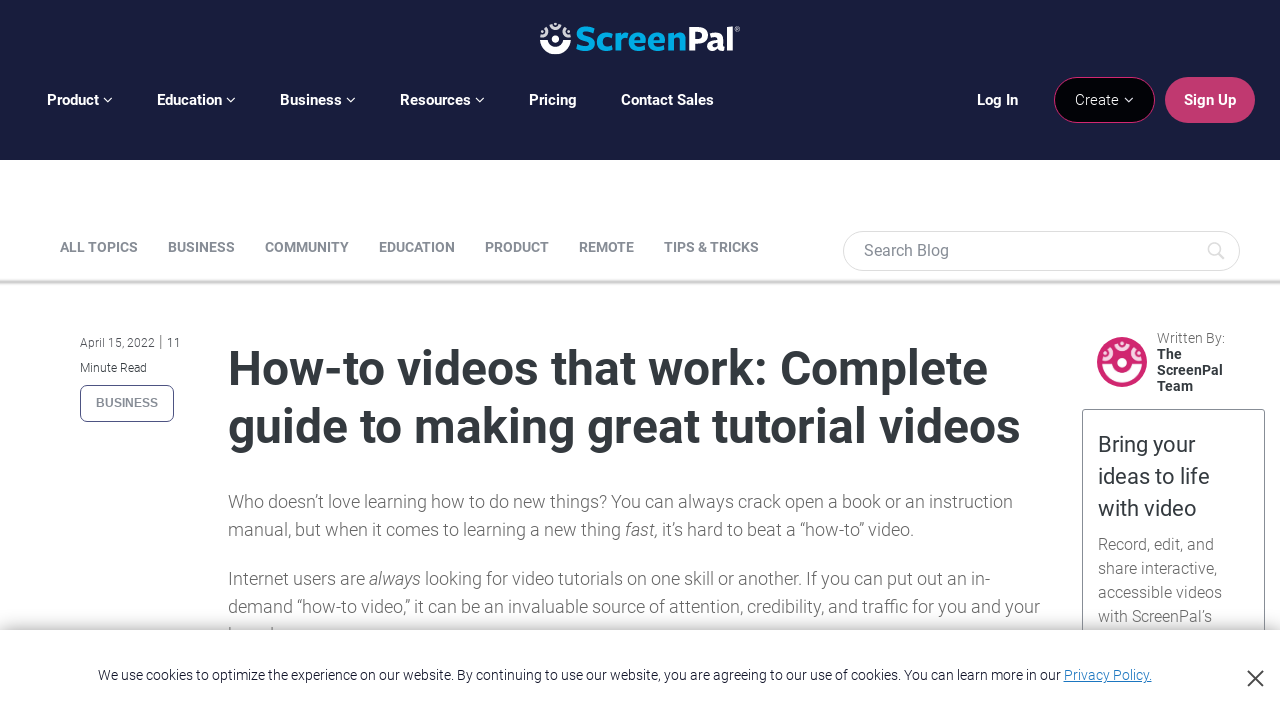

--- FILE ---
content_type: text/html; charset=UTF-8
request_url: https://screenpal.com/blog/how-to-videos
body_size: 82142
content:
<!DOCTYPE html>
<html lang="en-US">
<head>
        <meta charset="UTF-8">

        
<meta http-equiv="Content-Type" content="text/html; charset=utf-8"/>
<meta name="viewport" content="width=device-width, initial-scale=1"/>
<meta name="format-detection" content="telephone=no"/>
<meta name="theme-color" content="#101429"/>


<link rel="apple-touch-icon" href="//dfjnl57l0uncv.cloudfront.net/www/7e99abc731/images/touch-icon-iphone.png">
<link rel="apple-touch-icon" sizes="152x152" href="//dfjnl57l0uncv.cloudfront.net/www/7e99abc731/images/touch-icon-ipad.png">
<link rel="apple-touch-icon" sizes="180x180" href="//dfjnl57l0uncv.cloudfront.net/www/7e99abc731/images/touch-icon-iphone-retina.png">
<link rel="apple-touch-icon" sizes="167x167" href="//dfjnl57l0uncv.cloudfront.net/www/7e99abc731/images/touch-icon-ipad-retina.png">


<!-- SET: FAVICON -->
<link rel="shortcut icon" href="//dfjnl57l0uncv.cloudfront.net/www/7e99abc731/images/favicon.svg" type="image/svg+xml"/>
<link rel="shortcut icon" href="//dfjnl57l0uncv.cloudfront.net/www/7e99abc731/images/favicon.png" type="image/png"/>
<!-- END: FAVICON -->
<!-- SET: STYLESHEET -->

<style id="mega-menu-css">
    .align-items-start {align-items: flex-start;}.business-solution a, .business-solution > div {color: #ffffff;}.business-solution {margin: 10px 0 0 20px;}.business-solution-list {margin: 0;}.business-solution-list li {margin: 5px 0;padding: 0;}.business-solution-list li img {margin-bottom: 0;width: 25px;}.col-3 {width: 25%;}.col-4 {width: 33%;}.col-5 {width: 33%;}.col-8 {width: 66%;}.col-9 {width: 75%;}.col-12 {width: 100%;}.d-flex {display: flex;}.business-pricing {border-color: #0e60fd;}.earn-badge {border-color: #259cfd;}.education-pricing {border-color: #f99c0b;}.view-all-tools {border-color: #3bff00;}.view-all-integrations {border-color: #e41a6f;}.view-all-ai-features {border-color: #259cfd;}.product-cards .mega-menu-link .menu-card img {width: 14px;height: 18px;}li > a:focus, li > a:focus-within {outline: none;}li > a:focus-visible {outline: thin dotted darkgrey;}.menu-card {background-color: #0e1126;border-radius: 7px;min-height: 70px;margin: 1rem 1rem;min-width: 180px;padding: 0.25rem 0.75rem 0.25rem 0.75rem;color: white;border-width: 1px;border-style: solid;}.m-1 {margin: 0.25rem !important;}.mega-menu-item-content {display: flex;align-items: start;}.mega-menu-item-content img {margin-right: 0.5rem;width: 36px;}.mega-menu-item-content p.title {font-size: 90%;font-weight: 400 !important;margin: 0;}.mega-menu-item-content p.description {font-size: small;margin: 0;}.mega-menu p.menu-card-title {font-size: 90%;font-weight: 400 !important;height: 30px;margin: 0;}.mega-menu p.menu-card-description {font-size: small;line-height: 1.5rem;margin: 0;}.mega-menu {position: relative;z-index: 3;}.mega-menu .mega-dropdown-menu a:hover {text-decoration: none;}#body {position: relative;}.navigation-overlay {position: absolute;top: 0;left: 0;width: 100vw;height: 100vh;z-index: 1;background-color: rgba(0, 0, 0, 0.25);}.navbar-default .navbar-nav > li > a.current:after, .navbar-default .navbar-nav > li > a:hover:after {width: 0 !important;}.mega-dropdown-container {position: absolute;text-align: left;top: 100%;transition: padding-top 0.2s ease;padding-top: 40px;}.mega-dropdown-container .title {text-transform: capitalize;}.product-menu .link-wrapper {margin: 1rem 0 0 0.5rem;min-width: 210px;}.product-menu .mega-dropdown-container {width: 910px;}.business-menu .link-wrapper {min-width: 200px;margin: 1rem;}.education-menu .link-wrapper {width: 210px;margin: 0.5rem;}.education-menu ul div:not(:first-child) .link-wrapper {margin: 0 0.5rem;}.product-menu ul div .link-wrapper:nth-child(3) {min-width: 250px;}.product-menu ul div:not(:first-child) .link-wrapper {margin: 0 0 0 0.5rem;}.resources-menu .mega-dropdown-menu, .education-menu .mega-dropdown-menu {padding: 0.5rem;}.resources-menu .link-wrapper {width: 210px;margin: 5px 0.5rem;}.resources-menu .link-wrapper:nth-child(2) {width: 250px;}.business-menu .mega-dropdown-container, .education-menu .mega-dropdown-container, .resources-menu .mega-dropdown-container {width: 750px;}.mega-dropdown-container.open {padding-top: 12px;}.mega-menu-content {background-color: #181d3d;box-shadow: 0 8px 16px rgba(45, 62, 70, 0.25);display: flex;flex: wrap;border-radius: 10px;border: 1px solid #4d5382;}.mega-dropdown-menu {line-height: 1.5;padding-top: 0;}.mega-dropdown-menu .col-xs-6 {margin-bottom: 0.25em;padding-top: 0;padding-bottom: 0.5em;}.mega-dropdown-menu li {margin: 0;}.mega-dropdown-menu li.screenpal-logo-item {padding-bottom: 0;}.mega-dropdown-menu.highlight-section .col-xs-6 {padding-bottom: 0.75em;padding-top: 0.25em;}.mega-dropdown-menu .blue-menu-item-bottom {margin-top: -30px;}.mega-dropdown-container .bottom-link {color: #ffffff;margin-bottom: 0;font-size: 80%;padding: 0 15px;}.mega-dropdown-container .bottom-link a {display: inline-block;padding: 5px 15px;width: 49.5%;}.mega-dropdown-container .bottom-link a:first-child {border-right: 1px solid #fff;}.mega-dropdown-container .bottom-link a, .mega-dropdown-container .bottom-link a .fa {color: #ffffff;transition: all 0.3s ease-in-out;}.mega-dropdown-container .bottom-link a:hover .fa {margin-left: 10px;}.mega-dropdown-menu .col-xs-6:nth-child(3), .mega-dropdown-menu .col-xs-6:nth-child(4) {margin-bottom: 0;}.mega-dropdown-menu:not(.highlight-section) .col-xs-6:first-child .mega-menu-item-content, .mega-dropdown-menu:not(.highlight-section) .col-xs-6:nth-child(2) .mega-menu-item-content {border-bottom: 1px solid #adaaaa;}.mega-dropdown-menu.highlight-section {background-color: #f6fafd;}.mega-dropdown-menu .mega-menu-item-content h4 {color: #fff;font-size: 16px;line-height: 25px;text-transform: none;}.mega-dropdown-menu .mega-menu-item-content svg:not(#education-badge):not(#screenpal-logo) {color: #cccccc;display: inline-block;height: 14px;width: auto;}.mega-dropdown-menu .mega-menu-item-content .mega-menu-link svg {color: inherit !important;}.main-nav-wrapper .mobileonly .badge {border-radius: 10px;color: #fff;font-size: 12px;font-weight: 700;line-height: 1.5;padding: 0 5px;display: inline-block;}.mega-dropdown-menu .mega-menu-item-content .badge, .footer_bg .badge {background-color: #f8bc02;border-radius: 10px;color: #ffffff;font-size: 12px;font-weight: bold;line-height: 1.5;padding: 0 5px;}.mega-dropdown-menu .mega-menu-item-content .badge.badge-light-blue {background-color: #7cc1e6;}.badge.badge-yellow {background-color: #f8bc02 !important;}.badge.badge-pink {background-color: #cf286d !important;}.mega-dropdown-menu.highlight-section img {-webkit-transition: opacity 0.2s ease;-moz-transition: opacity 0.2s ease;transition: opacity 0.2s ease;}.mega-dropdown-menu.highlight-section img:hover {opacity: 0.75;}.mega-dropdown-menu .mega-menu-link {color: #fff;display: block;font-weight: bold;position: relative;}.mega-dropdown-menu .mega-menu-link.font-weight-normal {font-weight: normal;}.mega-dropdown-menu .mega-menu-link:hover, .mega-dropdown-menu .mega-menu-link.current {color: #d12771;}.mega-dropdown-menu li.header-item {height: 48px;}.mega-dropdown-menu li.gray-border-item {border-right: 1px solid #cccccc;}.mega-dropdown-menu .blue-menu-item, .mega-dropdown-menu .blue-menu-item .mega-menu-link {color: #ffffff;}.mega-dropdown-menu .blue-menu-item .mega-menu-link:hover {color: #549fd7;}.mega-dropdown-menu .fa {color: #cccccc;}.mega-dropdown-menu p {font-size: 80%;}.mb-0-5 {margin-bottom: 0.5em !important;}.mb-1 {margin-bottom: 1em !important;}.mt-0-5 {margin-top: 0.5em !important;}.mt-1 {margin-top: 1em !important;}.mt-2 {margin-top: 2em !important;}.mt-4 {margin-top: 4em !important;}.mr-0-5 {margin-right: 0.5em !important;}.mr-1 {margin-right: 1em !important;}.d-inline-flex {display: inline-flex !important;}.product-menu ul > div:nth-child(2), .education-menu ul > div:nth-child(2) {margin: 1rem 0;}.show-for-tablet {display: none;}.credits {color: #4E5056;font-weight: normal;}.footer-bg-credits .credits {display: flex;justify-content: flex-end;}.footer-bg-credits .credits a {color: #4E5056;font-weight: normal;text-decoration: none;}.footer-bg-credits .credits a:hover {color: #343a3f;text-decoration: none;}.footer-bg-credits .credits .pipe.hide-mobile {margin: 0 8px;}.footer-menu-container {display: flex;}.footer-menu-container .footer-menu-column {display: flex;flex-direction: column;margin: 0 auto;}.nav .blank-row {min-height: 20px;}.footer-menu-column .list-spacer {min-height: 40px;}.footer_bg ul.nav > li > a {font-weight: 300;}.footer-menu-container .footer-menu-column h4 {margin-bottom: 10px;}.menu-open {overflow: hidden;position:fixed;width: 100%;height: 90vh;}.mobile-nav-header .mobile-close-btn {right: 5px;top: 10px;position: absolute;}@media screen and (max-width: 901px) {.footer-menu-container {justify-content: space-between;}.footer-menu-container .footer-menu-column {display: flex;flex-direction: column;flex: 50%;align-content: space-around;flex-wrap: wrap;margin: 0;}.footer-menu-container .footer-menu-column h4 {margin-top: 35px;width: 185px;}.footer_bg .nav {width: 185px;}.footer-menu-container .footer-column-first .footer-menu-column:nth-child(1) h4, .footer-menu-container .footer-column-second .footer-menu-column:nth-child(1) h4 {margin-top: 0;}.footer-menu-container .footer-column-first.footer-menu-column {flex: 0 50%;}.footer-menu-container .footer-column-second.footer-menu-column {flex: 1 50%;}.footer-menu-container .footer-menu-column:nth-child(1) {order: 1;}.footer-menu-container .footer-menu-column:nth-child(2) {order: 3;}.footer-menu-container .footer-menu-column:nth-child(3) {order: 5;margin-top: -215px;}.footer-menu-container .footer-menu-column:nth-child(4) {order: 2;}.footer-menu-container .footer-menu-column:nth-child(5) {order: 4;}.footer_bg div.footer-menus {flex-wrap: wrap;}}@media screen and (min-width: 902px) {.footer-menu-container {justify-content: space-between;}.footer-menu-container .footer-column-first, .footer-menu-container .footer-column-second {display: flex;flex-wrap: wrap;}.mobile-logo-container {display: none;}.mobile-create-menu {display: none;}}.header .mobile-login a {color: #e6e7ef;}.mobile-logo-container {width: 100%;padding-top: 10px;}@media screen and (min-width: 1217px) {.mega-dropdown-container .mega-menu-content ul.mega-dropdown-menu.product-dropdown li.col-xs-3:nth-child(n + 1) {height: 90px;}}.mega-dropdown-container .mega-menu-content ul.mega-dropdown-menu.product-dropdown li.col-xs-3.short-container {height: 45px;}.mega-dropdown-container .mega-menu-content ul.mega-dropdown-menu.product-dropdown li.col-xs-3.lower-gray-bar {background: linear-gradient(#000c8b, #4589ff);}.menu-stretch {position: absolute;height: 45px;width: 200px;left: -200px;background: linear-gradient(#000c8b, #4589ff);top: 0px;}.header_lft .logo img {width: 200px;}.header_rgt .navbar-default .navbar-nav > li > a {font-size: 15px !important;}.mega-dropdown-menu .mega-menu-link p {font-weight: 300;}ul.mega-dropdown-menu.resources-dropdown li a, ul.mega-dropdown-menu.product-dropdown li a {text-decoration: none;display: block;width: 100%;height: 100%;}.header_bg {min-height: 80px;}.mobile-nav-header img {cursor: pointer;}#profile-dropdown .mobile-nav-header img.mobile-logo {width: 170px;height: auto;}.app-icons img {width: 135px;height: 40px !important;}.header .header_lft .logo img {height: 47px;}.header_rgt .navbar-default .navbar-toggle.hamburger-menu {background-color: transparent;}@media only screen and (max-width: 1160px) {.mega-dropdown-container {right: 0;}}@media only screen and (max-width: 1160px) and (min-width: 992px) {#mega_menu_plans .mega-menu-item-content.mt-4 {margin-top: 3.25vw !important;}.mega-dropdown-container .mega-menu-content ul.mega-dropdown-menu.product-dropdown li.col-xs-3:nth-child(9), .mega-dropdown-container .mega-menu-content ul.mega-dropdown-menu.product-dropdown li.col-xs-3:nth-child(10), .mega-dropdown-container .mega-menu-content ul.mega-dropdown-menu.product-dropdown li.col-xs-3:nth-child(11), .mega-dropdown-container .mega-menu-content ul.mega-dropdown-menu.product-dropdown li.col-xs-3:nth-child(12) {height: 120px;}}@media only screen and (max-width: 991px) and (min-width: 768px) {.mega-dropdown-container {right: 50%;}#mega_menu_plans .mega-menu-item-content.mt-4 {margin-top: 10px !important;}.social-bar .desktoponly {display: none;}.hide-for-tablet {display: none;}.show-for-tablet {display: inline-block;}.mega-dropdown-container .mega-menu-content ul.mega-dropdown-menu.product-dropdown li.col-xs-3:nth-child(9), .mega-dropdown-container .mega-menu-content ul.mega-dropdown-menu.product-dropdown li.col-xs-3:nth-child(10), .mega-dropdown-container .mega-menu-content ul.mega-dropdown-menu.product-dropdown li.col-xs-3:nth-child(11), .mega-dropdown-container .mega-menu-content ul.mega-dropdown-menu.product-dropdown li.col-xs-3:nth-child(12) {height: 140px;}.main-nav-menu .navbar-collapse.collapse.in .mobile-menu-login, .main-nav-menu .navbar-collapse.collapse.show .mobile-menu-login {height: 68px;}}@media only screen and (max-width: 767px) {.mega-menu, .mega-dropdown-container {display: none;}.app-icons {justify-content: center;}.header_rgt .navbar-default#content-link {position: initial;display: flex;flex-direction: row-reverse;}}@media only screen and (min-width: 768px) and (max-width: 787px) {.mega-dropdown-container .mega-menu-content ul.mega-dropdown-menu li.col-xs-3:nth-child(5), .mega-dropdown-container .mega-menu-content ul.mega-dropdown-menu li.col-xs-3:nth-child(6), .mega-dropdown-container .mega-menu-content ul.mega-dropdown-menu li.col-xs-3:nth-child(7), .mega-dropdown-container .mega-menu-content ul.mega-dropdown-menu li.col-xs-3:nth-child(8) {height: 120px;}}@media only screen and (max-width: 767px) {.stock .header .header_rgt {margin-top: 0;padding-top: 0;}.stock .header .header_rgt #content-link {position: relative;width: auto;margin-right: 10px;top: 16px;}.stock .header .header_rgt .navbar.navbar-default {width: auto;}.header_rgt .navbar-default .navbar-nav > li > a {color: #4a4a4a;}.footer-bg-credits .credits {justify-content: flex-start;flex-flow: column;text-align: left;}.footer-bg-credits .credits .pipe.hide-mobile {display: none;}.footer-bg-credits .container .col-sm-12.col-9 {width: 100%;}}@media screen and (max-width: 767px) {.nav.navbar-nav {overflow-y: scroll;}.childMenu .nav.navbar-nav {height: calc(100vh - 130px);padding-bottom: 75px;}.guestUser .childMenu .nav.navbar-nav {height: calc(100vh - 140px);}#profile-dropdown {width: 100vw;height: 100vh;position: fixed;top: 0;padding-top: 0;}.header_bg {min-height: 115px;}.header_bg a.mobile-login {font-size: var(--text-size-base);font-weight: var(--font-weight-bold);text-decoration: none;}}@media screen and (min-width: 992px) {.mobile-nav-header {display: none;position: absolute;left: -100vw;}.mobile-menu-login {display: none;}.mobile-view-content {display: none;}.app-icons.app-icons-mobile {display: none;}}.header a img.angle-right {width: 18px;}.header a .mobile-sub-menu img.angle-right {width: 9px;}.nav.navbar-nav div.dropdown-icon {display: inline-block;min-width: 10px;min-height: 15px;width: 10px;height: 15px;}.navbar-default .navbar-nav > li > a.current, .navbar-default .navbar-nav > li > a:hover {color: #d12771;text-decoration: none !important;}.mega-menu-content p {color: #fff;display: flex;align-items: center;justify-content: space-between;}.bottom-product-nav {background: #0043ce;height: 40px;}.header a.mega-menu-link {color: #fff;}.header a.mega-menu-link svg:not(#education-badge) {width: 10px;color: #fff;}.text-center {text-align: center;}.text-black {color: #000 !important;}.mega-menu-dropdown-image {border-radius: 7px;}.mega-dropdown-menu li.certified-educator {min-height: 100px;}.mega-menu-item-content p a.font-weight-normal {font-weight: normal;}@media only screen and (max-width: 767px) {.stock .header .header_rgt {min-height: 49px;}}.mx-2 {margin-left: 2rem;margin-right: 2rem;}.px-1 {padding-left: 1rem;padding-right: 1rem;}.mega-dropdown-menu li.certified-educator .mega-menu-item-content {position: absolute;background-color: #fff;height: 176px;width: 120%;top: -11px;padding-left: 15px;}#mega_menu_resources .mega-menu-content {min-height: 180px;}@media screen and (max-width: 1330px) {.mega-dropdown-menu li.certified-educator {min-height: 100px;}}@media screen and (max-width: 1305px) {}@media screen and (max-width: 1160px) {.mega-dropdown-menu li.certified-educator {min-height: 173px;}.mega-dropdown-menu li.certified-educator .mega-menu-item-content {height: 346px;}}@media screen and (max-width: 991px) {.mega-dropdown-menu li.certified-educator {min-height: 183px;}.mega-dropdown-menu li.certified-educator .mega-menu-item-content {height: 366px;}}.px-1 {padding-left: 1rem;padding-right: 1rem;}.header-wrap.sticky {height: 70px;}@media only screen and (max-width: 991px) {.footer_bg .footer-menus {display: flex;flex-wrap: nowrap;margin-bottom: 20px;}.header-wrap.sticky {height: 112px;}}@media screen and (min-width: 992px) {.mobile-login {display: none;}}@media screen and (max-width: 1640px) {.mega-dropdown-menu li.certified-educator .mega-menu-item-content {height: 197px;}}.mobile-back-btn svg {width: 15px;height: auto;vertical-align: middle;margin-bottom: 3px;}.navbar-separator {height: 44px;width: 1px;background: #3f4162;}.header_rgt .navbar-default .navbar-nav > li > a.my-content-navigation-link {color: var(--base-text-color);font-size: 15px;}.header_rgt .navbar-default .navbar-nav > li > a.my-content-navigation-link:hover {color: var(--sp-pink);}.header_rgt .navbar-default .navbar-nav > li > a.my-content-navigation-link:hover:after {top: -12px;}.fixed-bumper.visible-md.visible-lg {background-color: var(--sp-brand-blue-800);height: 70px;}.mx-5 {margin-left: 5rem !important;margin-right: 5rem !important;}a.mega-menu-link.blue-bar-link {font-weight: 400;}@media screen and (min-width: 991px) and (max-width: 1012px) {.fixed-bumper {height: 112px !important;}}.mobile-menu-border {border-bottom: solid 1px #232747;margin-top: 25px;}.log_sig ul li .btn {font-size: 15px;}#content-link ul.navbar-nav :not(.my-content-navigation-link):after {overflow-y: hidden;}.close-btn-wrapper {width: 40px;height: 40px;text-align: center;}ul.social {list-style: none !important;}.header_bg .main-nav-wrapper {margin-left: 45px;margin-right: 45px;}.main-nav-wrapper .header_rgt .navbar-default .navbar-nav > li > a {padding-left: 22px;padding-right: 22px;}.main-nav-wrapper .header {display: flex;}.main-nav-wrapper .header .header_lft {width: auto;}.main-nav-wrapper .header .header_rgt {flex: auto;display: flex;align-items: center;flex-direction: row-reverse;}.main-nav-wrapper .header .header_rgt .navbar-nav {margin-left: 0;}@media screen and (min-width: 1295px) {#mega_menu {margin-left: 22px;}}@media screen and (max-width: 1294px) {.main-nav-wrapper .header {flex-flow: column;}.main-nav-wrapper .header .header_lft {flex: 1 100%;}.main-nav-wrapper .header .header_rgt {flex: 2 100%;width: 100%;display: flex;flex-direction: row-reverse;align-items: center;margin-top: 0;}.main-nav-wrapper .header .header_lft .logo {display: flex;justify-content: center;height: 100%;}.header_rgt .main-nav-menu.navbar-default {flex: 1;}.header_bg .main-nav-wrapper {height: 160px;}.themify_builder_content-37884 div.tb_i98j339.module_row {padding-top: 140px;}}@media screen and (min-width: 902px) and (max-width: 1294px) {.main-nav-wrapper .header .header_rgt {padding-top: 16px;}}@media only screen and (min-width: 991px) and (max-width: 1223px) {.main-nav-wrapper .header .header_lft {margin-bottom: 15px;}}@media only screen and (max-width: 991px) {.header-wrap.sticky {height: 155px;}.app-icons.app-icons-desktop {display: none;}.app-icons.app-icons-mobile {display: flex;position: initial;flex-direction: column;margin-top: 80px;}}@media only screen and (max-width: 1080px) {.main-nav-wrapper .header_rgt .navbar-default .navbar-nav > li > a {padding-left: 0.5rem;padding-right: 0.5rem;}}@media only screen and (max-width: 900px) {.main-nav-wrapper .header_rgt .navbar-default .navbar-nav > li > a {padding-left: 5px;padding-right: 5px;}}@media only screen and (max-width: 767px) {.header_bg {min-height: 134px;}.header_bg .main-nav-wrapper {margin-left: 30px;margin-right: 30px;}.navbar {border-radius: 4px;}.navbar-header {float: left;}.navbar-collapse {width: auto;border-top: 0;-webkit-box-shadow: none;box-shadow: none;}.navbar-toggle {display: none;}.navbar-nav {float: left;margin: 0;}.navbar-nav > li {float: left;}.navbar-nav > li > a {padding-top: 15px;padding-bottom: 15px;}.navbar-nav.navbar-right:last-child {margin-right: -15px;}.navbar-right {float: right !important;}}img.lazy-hidden {opacity: 0 !important;}button.navbar-toggle {display: block;}.nav {padding-left: 0;margin-bottom: 0;list-style: none;}.nav > li {display: block;margin: 0;padding: 0;position: relative;}.nav > li > a {position: relative;display: block;padding: 10px 15px;}.nav > li > a:hover, .nav > li > a:focus {text-decoration: none;background-color: #eee;}.navbar {position: relative;min-height: 50px;margin-bottom: 20px;border: 1px solid transparent;}.navbar-collapse {padding-right: 15px;padding-left: 15px;overflow-x: visible;-webkit-overflow-scrolling: touch;border-top: 1px solid transparent;-webkit-box-shadow: inset 0 1px 0 rgba(255, 255, 255, 0.1);box-shadow: inset 0 1px 0 rgba(255, 255, 255, 0.1);}.navbar-toggle {position: relative;float: right;padding: 9px 10px;margin-top: 8px;margin-right: 15px;margin-bottom: 8px;background-color: transparent;background-image: none;border: 1px solid transparent;border-radius: 4px;}.navbar-toggle:focus {outline: 0;}.navbar-toggle .icon-bar {display: block;width: 22px;height: 2px;border-radius: 1px;}.navbar-toggle .icon-bar + .icon-bar {margin-top: 4px;}.navbar-nav {margin: 7.5px -15px;}.navbar-nav > li > a {padding-top: 10px;padding-bottom: 10px;line-height: 20px;}.navbar-default {background-color: #f8f8f8;border-color: #e7e7e7;}.navbar-default .navbar-nav > li > a {color: #777;border-radius: 1.5rem;}.navbar-default .navbar-nav > li > a:hover, .navbar-default .navbar-nav > li > a:focus {color: #333;background-color: transparent;}.navbar-default .navbar-toggle {border-color: #ddd;}.navbar-default .navbar-toggle:hover, .navbar-default .navbar-toggle:focus {background-color: #ddd;}.navbar-default .navbar-toggle .icon-bar {background-color: #fff;}.navbar-default .navbar-collapse {border: none;box-shadow: none;}#create-menu .dropdown-menu a {position: relative;padding: 15px 10px;margin: 0;display: block;font-size: 15px;line-height: 16px;color: #fff;font-weight: 700;font-style: normal;}@media only screen and (max-width: 901px) {.log_sig {display: none;}.header_rgt .main-nav-menu.navbar-default {top: 0;}.mobile-login {display: flex !important;justify-content: flex-end;}#example-navbar-collapse {width: 100vw;height: 101vh;position: fixed;padding-left: 0;padding-right: 0;max-height: 100vh;}.mobile-nav-header {min-height: 65px;background-color: #03103e;padding-top: 10px;display: block !important;}.mobile-logo {float: left;margin-left: 15px;margin-top: 5px;color: #fff;font-weight: 400;}.mobile-close-btn {float: right;margin-right: 10px;margin-top: 5px;}.header_rgt .navbar-default .navbar-nav > li.mobilemenu {text-align: left;width: 100vw;}.mobile-sub-menu {color: #aeaeae;position: absolute;right: 15px;top: 25px;}.navbar-collapse-business.in, .navbar-collapse-education.in, .navbar-collapse-product.in, .navbar-collapse-resources.in, .navbar-collapse-business.show, .navbar-collapse-education.show, .navbar-collapse-product.show, .navbar-collapse-resources.show {width: 100vw;height: 100vh;position: fixed;display: block;z-index: 9999999999999;top: 0;left: 0;background: #181d3d;}.main-nav-menu .childMenu:not(.in) .mobile-menu-login {display: none;}.mobilemenu a {font-weight: 400;}.mobilemenu p {font-weight: 100;font-size: 14px;margin-top: 10px;}.header_rgt .navbar-default .childMenu .navbar-nav > li.mobilemenu {border-bottom: none;}.header_rgt .navbar-default .childMenu .navbar-nav > li.mobilemenu.top-border {border-top: 1px solid #f4f4f7;}.mobile-menu-login {background-color: #0E1126;width: 100%;padding-right: 10px;height: 68px;padding-top: 5px;margin-bottom: 20px;}.mobile-menu-login .log_sig {display: initial;}.mobile-menu-login .log_sig .last a {border-radius: 50px;width: 150px;padding: 14px 18px;margin-top: 8px;font-size: 16px;text-align: end;}.mobilemenu .badge {color: #fff;background-color: #f0be41;border-radius: 50px;padding: 2px 3px;font-size: 12px;}.mobilemenu .badge.new-blue {background-color: #8dbfe2;}.header .dropdown-menu img.mobile-logo {width: 200px;height: auto;}.profile-menu-bottom {position: absolute;width: 100%;bottom: 0;}.mobile-view-content {background-color: #03103e;padding: 10px 20px;}.mobile-view-content a {color: #fff;}.mobile-view-content i {position: absolute;right: 10px;top: 20px;}.main-nav-menu .navbar-collapse .mobile-menu-login, .main-nav-menu .navbar-collapse .mobile-nav-header {display: none !important;}.main-nav-menu .navbar-collapse.collapse.in .mobile-menu-login, .main-nav-menu .navbar-collapse.collapse.in .mobile-nav-header, .main-nav-menu .navbar-collapse.collapse.show .mobile-menu-login, .main-nav-menu .navbar-collapse.collapse.show .mobile-nav-header {display: block !important;}.main-nav-menu .navbar-collapse.collapse.in .nav.navbar-nav, .main-nav-menu .navbar-collapse.collapse.show .nav.navbar-nav {height: 100vh;}.navbar {border-radius: 4px;}.navbar-header {float: left;}.navbar-collapse {width: auto;border-top: 0;-webkit-box-shadow: none;box-shadow: none;}.navbar-toggle {display: none;}.navbar-nav {float: left;margin: 0;}.navbar-nav > li {float: left;}.navbar-nav > li > a {padding-top: 15px;padding-bottom: 15px;}.navbar-nav.navbar-right:last-child {margin-right: -15px;}.navbar-right {float: right !important;}.header_lft {width: 300px;float: none;margin: 0 auto 0;padding-top: 0;padding-bottom: 5px;}.navbar-collapse {width: 100%;position: absolute;top: 0;left: 0;z-index: 998;}.header_lft {width: 300px;float: none;margin: 0 auto 0;padding-top: 0;padding-bottom: 5px;}.header_rgt .navbar-default .navbar-nav > li {margin: 0 0 0 0;background: var(--sp-brand-blue-800);padding: 0 0;}.header_rgt .navbar-nav {margin: 0 0 0 0 !important;padding: 0 0;}.header_rgt .navbar-default .navbar-nav > li > a {padding: 10px 10px 10px 20px;}.header_rgt .navbar-default .navbar-nav > li > a:hover {text-decoration: none;}.header_rgt #content-link .navbar-nav > li > a {padding: 14px 10px;line-height: 16px;}.log_sig ul li a {margin-top: 15px;padding: 8px;}.log_sig ul li a.btn {margin-top: 6px !important;}.navbar-default .navbar-nav > li > a:hover {text-decoration: none;color: #5f6a75;}.navbar-default .navbar-collapse {border: none;}.navbar-collapse {width: 100%;position: absolute;top: 0;left: 0;z-index: 998;background: #181d3d;}.header_rgt div.navbar-default:not(#content-link) {width: 100%;float: left;}.navbar-header .navbar-toggle {float: left;margin: -60px 0 0;padding: 9px;}.header_bg a.mobile-login {padding-top: 10px;}.header_rgt .dd .ddTitle .ddTitleText {padding: 10px 19px 10px 10px;}.header_rgt .ddcommon .ddArrow {top: 13px !important;}.header_rgt .dd {width: 180px !important;}.header_rgt .dd {margin-top: 3px;width: 32.5%;}#content-link li > a:hover {background-color: transparent !important;color: #0056b3 !important;}.header_rgt .navbar-default .navbar-nav > li.mobilemenu > a {color: #fff;font-size: 18px;font-weight: 300;padding: 25px 10px 0 20px;}.main-nav-wrapper .desktoponly, .main-nav-wrapper .nav .desktoponly {display: none;}.main-nav-wrapper .collapse.in .mobileonly, .main-nav-wrapper .collapse.in .nav .mobileonly, .main-nav-wrapper .collapse.show .mobileonly, .main-nav-wrapper .collapse.show .nav .mobileonly {display: block;}.navbar-header .navbar-toggle.hamburger-menu {margin: 0;}.main-nav-menu .navbar-collapse.collapse.in, .main-nav-menu .navbar-collapse.collapse.show {display: block !important;padding-bottom: 0;overflow: visible !important;}.header_rgt .navbar-default .navbar-nav > li.mobile-sub-menu-header {color: #a4a9ca;text-align: left;font-size: 14px;padding: 7px 0 7px 20px;background: var(--sp-brand-blue-800);width: 100%;}.main-nav-menu .navbar-collapse.show .mobile-menu-login {display: block !important;}.mobile-nav-header .mobile-logo {display: flex;}.mobile-nav-header .mobile-logo img {margin-right: 15px;}.page-privacy .header_bg.guestUser .main-nav-wrapper {height: 115px;}.page-privacy .header_bg.guestUser {min-height: 115px;}.header_rgt .navbar-default {position: relative;width: initial;top: initial;}.header_lft {display: none;}div.header-wrap.sticky {height: 115px;}.mobile-create-container {display: flex;justify-content: flex-end;flex: 1;}.main-nav-wrapper .header div.mobile-login {flex: none;margin-left: 15px;align-items: center;}.create-menu-banner-row {max-width: 100vw;}}@media only screen and (min-width: 902px) {.navbar-default .navbar-nav > li > a.current:after {background-color: unset !important;}.navbar-default .navbar-nav > li > a.current {background-color: hsl(230, 44%, 11%);color: white;border-radius: 1.5rem;}.navbar-default .navbar-nav > li > a:hover, .navbar-default .navbar-nav > li:has(.mega-dropdown-container:hover) {background-color: hsl(230, 44%, 11%);color: white;border: 1px solid #d12771;border-radius: 1.5rem;}.navbar-default .navbar-nav > li > a:hover:after, .navbar-default .navbar-nav > li.mega-menu:hover > a:after {width: 100%;}.log_sig ul li a:not(.btn):after {background-color: #d12771;width: 0;transition: width 0.5s cubic-bezier(0.77, 0, 0.175, 1);top: -12px;}.log_sig ul li.last a:hover:after {width: 100%;}.header_bg .main-nav-wrapper {margin-left: 25px;margin-right: 25px;}.header_rgt .main-nav-menu.navbar-default {flex: 1;}button.navbar-toggle {display: none;}.main-nav-wrapper .header .header_rgt ul.navbar-nav {display: flex;}.log_sig ul li a:not(.btn):after, .navbar-default .navbar-nav > li > a:after {content: "";bottom: -13px;display: inline-block;height: 5px;left: 0;position: absolute;-webkit-transition: width 0.5s cubic-bezier(0.77, 0, 0.175, 1);-moz-transition: width 0.5s cubic-bezier(0.77, 0, 0.175, 1);transition: width 0.5s cubic-bezier(0.77, 0, 0.175, 1);width: 0;}.navbar-default .navbar-nav > li > a.current:after, .navbar-default .navbar-nav > li > a:hover:after {width: 100%;}.navbar-default .navbar-nav > li > a:hover:after, .navbar-default .navbar-nav > li.mega-menu:hover > a:after, .log_sig ul li:hover a:not(.btn):after {width: 100%;}.main-nav-wrapper .mobileonly, .main-nav-wrapper .nav .mobileonly {display: none;}#example-navbar-collapse {display: block;}.main-nav-menu .navbar-collapse.collapse {display: block !important;height: auto !important;padding-bottom: 0;overflow: visible !important;}}@media screen and (min-width: 991px) and (max-width: 1294px) {.fixed-bumper.visible-md.visible-lg {height: 130px !important;}}@media screen and (max-width: 400px) {.footer-menu-container .footer-menu-column h4 {width: 160px;}.footer_bg .nav {width: 160px;}}.footer-iframe-wrapper iframe{display: block;width: 100%;height: 969px;max-width: 100%;max-height: 100%;border: none;}@media screen and (max-width: 800px) {.footer-iframe-wrapper iframe{height: 1000px;}}@media screen and (max-width: 768px) {.footer-iframe-wrapper iframe{height: 1865px;}}@media screen and (max-width: 680px) {.footer-iframe-wrapper iframe{height: 2545px;}}
</style>

<link rel="preconnect" href="//dfjnl57l0uncv.cloudfront.net/www/7e99abc731/">
<link rel="preconnect" href="https://www.google-analytics.com">
<link rel="preconnect" href="https://www.googletagmanager.com">
<link rel="preconnect" href="https://cdn.amplitude.com">
<link rel="preconnect" href="https://connect.facebook.net">

<style>
    .guest-user .hide-on-guest-user,
    .team-user .hide-on-team-user,
    .solo-user .hide-on-solo-user,
    .team-owner-user .hide-on-team-owner-user,
    .team-admin-user .hide-on-team-admin-user,
    .team-member-user .hide-on-team-member-user,
    .paid-user .hide-on-paid-user,
    .free-user .hide-on-free-user,
    .deluxe-user .hide-on-deluxe-user,
    .premier-user .hide-on-premier-user,
    .plus-user .hide-on-plus-user,
    .plus-user .hide-on-max-user
    {
        display: none;
    }
</style>

<!-- END: STYLESHEET -->

<script>
    // Some php to figure out $userPlanClassName then....
        document.documentElement.classList.add("guest-user");
</script>

<meta property="og:site_name" content="ScreenPal (Formerly Screencast-O-Matic)"/>
<meta property="fb:page_id" content="158210234220889"/>

<!-- Data Layer -->
<script type="text/javascript">
window.dataLayer = window.dataLayer || [];
dataLayer.push({
    'event': 'dlpush',
    'UserId': '',
    'UserLocale': 'en-US',
    'UserRandom': '398343',
    'UserType': 'Anonymous',
    'forceCampaignName': '',
    'forceCampaignSource': '',
    'forceCampaignMedium': '',
});
function optimizeEvent(name) {
    window.dataLayer.push({'event': 'optimize.' + name});
}

function trackGAEvent(cat, action) {
    try {
        dataLayer.push ({
            'event':'trackGAEvent',
            'cat':cat,
            'action':action,
            'optLable':"",
            'optValue':""
        });
    }
    catch(e) {
    }
}

function trackGAEventWithOption(cat, action, optLabel, optValue) {
    try {
        dataLayer.push ({
            'event':'trackGAEvent',
            'cat':cat,
            'action':action,
            'optLable':optLable,
            'optValue':optValue
        });
    }
    catch(e) {
    }
}

</script>    <!-- Google Tag Manager -->
    <script>(function(w,d,s,l,i){w[l]=w[l]||[];w[l].push({'gtm.start':
            new Date().getTime(),event:'gtm.js'});var f=d.getElementsByTagName(s)[0],
          j=d.createElement(s),dl=l!='dataLayer'?'&l='+l:'';j.async=true;j.src=
          'https://www.googletagmanager.com/gtm.js?id='+i+dl;f.parentNode.insertBefore(j,f);
      })(window,document,'script','dataLayer','GTM-MLJVZ8W');</script>
    <!-- End Google Tag Manager -->
<script type="text/javascript">
var cachedAnalyticsEvents = [];
function analyticsSignup(a) { cachedAnalyticsEvents.push(function(){ analyticsSignup(a); }) }
function analyticsLogout() { cachedAnalyticsEvents.push(function(){ analyticsLogout(); }) }
function analyticsUserProperties(a) { cachedAnalyticsEvents.push(function(){ analyticsUserProperties(a); }) }
function analyticsIncUserProperty(a) { cachedAnalyticsEvents.push(function(){ analyticsIncUserProperty(a); }) }
function analyticsIncUserPropertyByNum(a,b) { cachedAnalyticsEvents.push(function(){ analyticsIncUserPropertyByNum(a,b); }) }
function analyticsEvent(a,b,c) { cachedAnalyticsEvents.push(function(){ analyticsEvent(a,b,c); }) }
function analyticsPOC(a,b,c) { cachedAnalyticsEvents.push(function(){ analyticsPOC(a,b,c); }) }
function analyticsRevenue(a,b,c,d) { cachedAnalyticsEvents.push(function(){ analyticsRevenue(a,b,c,d); }) }
function analyticsGetDeviceId(callback,repeat) { if (repeat) callback(null); else setTimeout(function(){analyticsGetDeviceId(callback,true);}, 1000); }

document.addEventListener("DOMContentLoaded", function() {
    // Set up HTTP request
    let xhr = new XMLHttpRequest();
    // Setup our listener to process completed requests
    xhr.onload = function () {
        // Process analytics scripts return data
        if (xhr.status >= 200 && xhr.status < 300) {
                        $("head").append(xhr.response);
        } else {
            console.log('Error adding async analytics.');
        }
    };

    // Create and send request
    xhr.open('GET', '/analytics_ajax');
    xhr.send();
});
</script>



    <link rel="preconnect" href="https://fonts.gstatic.com" crossorigin>

    <meta name="apple-itunes-app" content="app-id=1439415850">

    <!-- wp_header -->
            <meta charset="UTF-8">
        <meta name="viewport" content="width=device-width, initial-scale=1, minimum-scale=1">
                <style id="tf_lazy_common" data-no-optimize="1">
                        img{
                max-width:100%;
                height:auto
            }
                                    .tf_fa,em tf-lottie,i tf-lottie{display:inline-block;vertical-align:middle}em tf-lottie,i tf-lottie{width:1.4em;height:1.4em}.tf_fa{width:1em;height:1em;stroke-width:0;stroke:currentColor;overflow:visible;fill:currentColor;pointer-events:none;text-rendering:optimizeSpeed;buffered-rendering:static}#tf_svg symbol{overflow:visible}.tf_lazy{position:relative;visibility:visible;display:block;opacity:.3}.wow .tf_lazy{visibility:hidden;opacity:1;position:static;display:inline}div.tf_audio_lazy audio{visibility:hidden;height:0;display:inline}.mejs-container{visibility:visible}.tf_iframe_lazy{transition:opacity .3s ease-in-out;min-height:10px}.tf_carousel .tf_swiper-wrapper{display:flex}.tf_carousel .tf_swiper-slide{flex-shrink:0;opacity:0;width:100%;height:100%}.tf_carousel .tf_lazy{contain:none}.tf_swiper-wrapper>br,.tf_lazy.tf_swiper-wrapper .tf_lazy:after,.tf_lazy.tf_swiper-wrapper .tf_lazy:before{display:none}.tf_lazy:after,.tf_lazy:before{content:'';display:inline-block;position:absolute;width:10px!important;height:10px!important;margin:0 3px;top:50%!important;right:50%!important;left:auto!important;border-radius:100%;background-color:currentColor;visibility:visible;animation:tf-hrz-loader infinite .75s cubic-bezier(.2,.68,.18,1.08)}.tf_lazy:after{width:6px!important;height:6px!important;right:auto!important;left:50%!important;margin-top:3px;animation-delay:-.4s}@keyframes tf-hrz-loader{0%{transform:scale(1);opacity:1}50%{transform:scale(.1);opacity:.6}100%{transform:scale(1);opacity:1}}.tf_lazy_lightbox{position:fixed;background:rgba(11,11,11,.8);color:#ccc;top:0;left:0;display:flex;align-items:center;justify-content:center;z-index:999}.tf_lazy_lightbox .tf_lazy:after,.tf_lazy_lightbox .tf_lazy:before{background:#fff}.tf_vd_lazy,tf-lottie{display:flex;flex-wrap:wrap}tf-lottie{aspect-ratio:1.777}.tf_w.tf_vd_lazy video{width:100%;height:auto;position:static;object-fit:cover}
        </style>
        <script data-cfasync="false" data-no-defer="1" data-no-minify="1" data-no-optimize="1">var ewww_webp_supported=!1;function check_webp_feature(A,e){var w;e=void 0!==e?e:function(){},ewww_webp_supported?e(ewww_webp_supported):((w=new Image).onload=function(){ewww_webp_supported=0<w.width&&0<w.height,e&&e(ewww_webp_supported)},w.onerror=function(){e&&e(!1)},w.src="data:image/webp;base64,"+{alpha:"UklGRkoAAABXRUJQVlA4WAoAAAAQAAAAAAAAAAAAQUxQSAwAAAARBxAR/Q9ERP8DAABWUDggGAAAABQBAJ0BKgEAAQAAAP4AAA3AAP7mtQAAAA=="}[A])}check_webp_feature("alpha");</script><script data-cfasync="false" data-no-defer="1" data-no-minify="1" data-no-optimize="1">var Arrive=function(c,w){"use strict";if(c.MutationObserver&&"undefined"!=typeof HTMLElement){var r,a=0,u=(r=HTMLElement.prototype.matches||HTMLElement.prototype.webkitMatchesSelector||HTMLElement.prototype.mozMatchesSelector||HTMLElement.prototype.msMatchesSelector,{matchesSelector:function(e,t){return e instanceof HTMLElement&&r.call(e,t)},addMethod:function(e,t,r){var a=e[t];e[t]=function(){return r.length==arguments.length?r.apply(this,arguments):"function"==typeof a?a.apply(this,arguments):void 0}},callCallbacks:function(e,t){t&&t.options.onceOnly&&1==t.firedElems.length&&(e=[e[0]]);for(var r,a=0;r=e[a];a++)r&&r.callback&&r.callback.call(r.elem,r.elem);t&&t.options.onceOnly&&1==t.firedElems.length&&t.me.unbindEventWithSelectorAndCallback.call(t.target,t.selector,t.callback)},checkChildNodesRecursively:function(e,t,r,a){for(var i,n=0;i=e[n];n++)r(i,t,a)&&a.push({callback:t.callback,elem:i}),0<i.childNodes.length&&u.checkChildNodesRecursively(i.childNodes,t,r,a)},mergeArrays:function(e,t){var r,a={};for(r in e)e.hasOwnProperty(r)&&(a[r]=e[r]);for(r in t)t.hasOwnProperty(r)&&(a[r]=t[r]);return a},toElementsArray:function(e){return e=void 0!==e&&("number"!=typeof e.length||e===c)?[e]:e}}),e=(l.prototype.addEvent=function(e,t,r,a){a={target:e,selector:t,options:r,callback:a,firedElems:[]};return this._beforeAdding&&this._beforeAdding(a),this._eventsBucket.push(a),a},l.prototype.removeEvent=function(e){for(var t,r=this._eventsBucket.length-1;t=this._eventsBucket[r];r--)e(t)&&(this._beforeRemoving&&this._beforeRemoving(t),(t=this._eventsBucket.splice(r,1))&&t.length&&(t[0].callback=null))},l.prototype.beforeAdding=function(e){this._beforeAdding=e},l.prototype.beforeRemoving=function(e){this._beforeRemoving=e},l),t=function(i,n){var o=new e,l=this,s={fireOnAttributesModification:!1};return o.beforeAdding(function(t){var e=t.target;e!==c.document&&e!==c||(e=document.getElementsByTagName("html")[0]);var r=new MutationObserver(function(e){n.call(this,e,t)}),a=i(t.options);r.observe(e,a),t.observer=r,t.me=l}),o.beforeRemoving(function(e){e.observer.disconnect()}),this.bindEvent=function(e,t,r){t=u.mergeArrays(s,t);for(var a=u.toElementsArray(this),i=0;i<a.length;i++)o.addEvent(a[i],e,t,r)},this.unbindEvent=function(){var r=u.toElementsArray(this);o.removeEvent(function(e){for(var t=0;t<r.length;t++)if(this===w||e.target===r[t])return!0;return!1})},this.unbindEventWithSelectorOrCallback=function(r){var a=u.toElementsArray(this),i=r,e="function"==typeof r?function(e){for(var t=0;t<a.length;t++)if((this===w||e.target===a[t])&&e.callback===i)return!0;return!1}:function(e){for(var t=0;t<a.length;t++)if((this===w||e.target===a[t])&&e.selector===r)return!0;return!1};o.removeEvent(e)},this.unbindEventWithSelectorAndCallback=function(r,a){var i=u.toElementsArray(this);o.removeEvent(function(e){for(var t=0;t<i.length;t++)if((this===w||e.target===i[t])&&e.selector===r&&e.callback===a)return!0;return!1})},this},i=new function(){var s={fireOnAttributesModification:!1,onceOnly:!1,existing:!1};function n(e,t,r){return!(!u.matchesSelector(e,t.selector)||(e._id===w&&(e._id=a++),-1!=t.firedElems.indexOf(e._id)))&&(t.firedElems.push(e._id),!0)}var c=(i=new t(function(e){var t={attributes:!1,childList:!0,subtree:!0};return e.fireOnAttributesModification&&(t.attributes=!0),t},function(e,i){e.forEach(function(e){var t=e.addedNodes,r=e.target,a=[];null!==t&&0<t.length?u.checkChildNodesRecursively(t,i,n,a):"attributes"===e.type&&n(r,i)&&a.push({callback:i.callback,elem:r}),u.callCallbacks(a,i)})})).bindEvent;return i.bindEvent=function(e,t,r){t=void 0===r?(r=t,s):u.mergeArrays(s,t);var a=u.toElementsArray(this);if(t.existing){for(var i=[],n=0;n<a.length;n++)for(var o=a[n].querySelectorAll(e),l=0;l<o.length;l++)i.push({callback:r,elem:o[l]});if(t.onceOnly&&i.length)return r.call(i[0].elem,i[0].elem);setTimeout(u.callCallbacks,1,i)}c.call(this,e,t,r)},i},o=new function(){var a={};function i(e,t){return u.matchesSelector(e,t.selector)}var n=(o=new t(function(){return{childList:!0,subtree:!0}},function(e,r){e.forEach(function(e){var t=e.removedNodes,e=[];null!==t&&0<t.length&&u.checkChildNodesRecursively(t,r,i,e),u.callCallbacks(e,r)})})).bindEvent;return o.bindEvent=function(e,t,r){t=void 0===r?(r=t,a):u.mergeArrays(a,t),n.call(this,e,t,r)},o};d(HTMLElement.prototype),d(NodeList.prototype),d(HTMLCollection.prototype),d(HTMLDocument.prototype),d(Window.prototype);var n={};return s(i,n,"unbindAllArrive"),s(o,n,"unbindAllLeave"),n}function l(){this._eventsBucket=[],this._beforeAdding=null,this._beforeRemoving=null}function s(e,t,r){u.addMethod(t,r,e.unbindEvent),u.addMethod(t,r,e.unbindEventWithSelectorOrCallback),u.addMethod(t,r,e.unbindEventWithSelectorAndCallback)}function d(e){e.arrive=i.bindEvent,s(i,e,"unbindArrive"),e.leave=o.bindEvent,s(o,e,"unbindLeave")}}(window,void 0),ewww_webp_supported=!1;function check_webp_feature(e,t){var r;ewww_webp_supported?t(ewww_webp_supported):((r=new Image).onload=function(){ewww_webp_supported=0<r.width&&0<r.height,t(ewww_webp_supported)},r.onerror=function(){t(!1)},r.src="data:image/webp;base64,"+{alpha:"UklGRkoAAABXRUJQVlA4WAoAAAAQAAAAAAAAAAAAQUxQSAwAAAARBxAR/Q9ERP8DAABWUDggGAAAABQBAJ0BKgEAAQAAAP4AAA3AAP7mtQAAAA==",animation:"UklGRlIAAABXRUJQVlA4WAoAAAASAAAAAAAAAAAAQU5JTQYAAAD/////AABBTk1GJgAAAAAAAAAAAAAAAAAAAGQAAABWUDhMDQAAAC8AAAAQBxAREYiI/gcA"}[e])}function ewwwLoadImages(e){if(e){for(var t=document.querySelectorAll(".batch-image img, .image-wrapper a, .ngg-pro-masonry-item a, .ngg-galleria-offscreen-seo-wrapper a"),r=0,a=t.length;r<a;r++)ewwwAttr(t[r],"data-src",t[r].getAttribute("data-webp")),ewwwAttr(t[r],"data-thumbnail",t[r].getAttribute("data-webp-thumbnail"));for(var i=document.querySelectorAll("div.woocommerce-product-gallery__image"),r=0,a=i.length;r<a;r++)ewwwAttr(i[r],"data-thumb",i[r].getAttribute("data-webp-thumb"))}for(var n=document.querySelectorAll("video"),r=0,a=n.length;r<a;r++)ewwwAttr(n[r],"poster",e?n[r].getAttribute("data-poster-webp"):n[r].getAttribute("data-poster-image"));for(var o,l=document.querySelectorAll("img.ewww_webp_lazy_load"),r=0,a=l.length;r<a;r++)e&&(ewwwAttr(l[r],"data-lazy-srcset",l[r].getAttribute("data-lazy-srcset-webp")),ewwwAttr(l[r],"data-srcset",l[r].getAttribute("data-srcset-webp")),ewwwAttr(l[r],"data-lazy-src",l[r].getAttribute("data-lazy-src-webp")),ewwwAttr(l[r],"data-src",l[r].getAttribute("data-src-webp")),ewwwAttr(l[r],"data-orig-file",l[r].getAttribute("data-webp-orig-file")),ewwwAttr(l[r],"data-medium-file",l[r].getAttribute("data-webp-medium-file")),ewwwAttr(l[r],"data-large-file",l[r].getAttribute("data-webp-large-file")),null!=(o=l[r].getAttribute("srcset"))&&!1!==o&&o.includes("R0lGOD")&&ewwwAttr(l[r],"src",l[r].getAttribute("data-lazy-src-webp"))),l[r].className=l[r].className.replace(/\bewww_webp_lazy_load\b/,"");for(var s=document.querySelectorAll(".ewww_webp"),r=0,a=s.length;r<a;r++)e?(ewwwAttr(s[r],"srcset",s[r].getAttribute("data-srcset-webp")),ewwwAttr(s[r],"src",s[r].getAttribute("data-src-webp")),ewwwAttr(s[r],"data-orig-file",s[r].getAttribute("data-webp-orig-file")),ewwwAttr(s[r],"data-medium-file",s[r].getAttribute("data-webp-medium-file")),ewwwAttr(s[r],"data-large-file",s[r].getAttribute("data-webp-large-file")),ewwwAttr(s[r],"data-large_image",s[r].getAttribute("data-webp-large_image")),ewwwAttr(s[r],"data-src",s[r].getAttribute("data-webp-src"))):(ewwwAttr(s[r],"srcset",s[r].getAttribute("data-srcset-img")),ewwwAttr(s[r],"src",s[r].getAttribute("data-src-img"))),s[r].className=s[r].className.replace(/\bewww_webp\b/,"ewww_webp_loaded");window.jQuery&&jQuery.fn.isotope&&jQuery.fn.imagesLoaded&&(jQuery(".fusion-posts-container-infinite").imagesLoaded(function(){jQuery(".fusion-posts-container-infinite").hasClass("isotope")&&jQuery(".fusion-posts-container-infinite").isotope()}),jQuery(".fusion-portfolio:not(.fusion-recent-works) .fusion-portfolio-wrapper").imagesLoaded(function(){jQuery(".fusion-portfolio:not(.fusion-recent-works) .fusion-portfolio-wrapper").isotope()}))}function ewwwWebPInit(e){ewwwLoadImages(e),ewwwNggLoadGalleries(e),document.arrive(".ewww_webp",function(){ewwwLoadImages(e)}),document.arrive(".ewww_webp_lazy_load",function(){ewwwLoadImages(e)}),document.arrive("videos",function(){ewwwLoadImages(e)}),"loading"==document.readyState?document.addEventListener("DOMContentLoaded",ewwwJSONParserInit):("undefined"!=typeof galleries&&ewwwNggParseGalleries(e),ewwwWooParseVariations(e))}function ewwwAttr(e,t,r){null!=r&&!1!==r&&e.setAttribute(t,r)}function ewwwJSONParserInit(){"undefined"!=typeof galleries&&check_webp_feature("alpha",ewwwNggParseGalleries),check_webp_feature("alpha",ewwwWooParseVariations)}function ewwwWooParseVariations(e){if(e)for(var t=document.querySelectorAll("form.variations_form"),r=0,a=t.length;r<a;r++){var i=t[r].getAttribute("data-product_variations"),n=!1;try{for(var o in i=JSON.parse(i))void 0!==i[o]&&void 0!==i[o].image&&(void 0!==i[o].image.src_webp&&(i[o].image.src=i[o].image.src_webp,n=!0),void 0!==i[o].image.srcset_webp&&(i[o].image.srcset=i[o].image.srcset_webp,n=!0),void 0!==i[o].image.full_src_webp&&(i[o].image.full_src=i[o].image.full_src_webp,n=!0),void 0!==i[o].image.gallery_thumbnail_src_webp&&(i[o].image.gallery_thumbnail_src=i[o].image.gallery_thumbnail_src_webp,n=!0),void 0!==i[o].image.thumb_src_webp&&(i[o].image.thumb_src=i[o].image.thumb_src_webp,n=!0));n&&ewwwAttr(t[r],"data-product_variations",JSON.stringify(i))}catch(e){}}}function ewwwNggParseGalleries(e){if(e)for(var t in galleries){var r=galleries[t];galleries[t].images_list=ewwwNggParseImageList(r.images_list)}}function ewwwNggLoadGalleries(e){e&&document.addEventListener("ngg.galleria.themeadded",function(e,t){window.ngg_galleria._create_backup=window.ngg_galleria.create,window.ngg_galleria.create=function(e,t){var r=$(e).data("id");return galleries["gallery_"+r].images_list=ewwwNggParseImageList(galleries["gallery_"+r].images_list),window.ngg_galleria._create_backup(e,t)}})}function ewwwNggParseImageList(e){for(var t in e){var r=e[t];if(void 0!==r["image-webp"]&&(e[t].image=r["image-webp"],delete e[t]["image-webp"]),void 0!==r["thumb-webp"]&&(e[t].thumb=r["thumb-webp"],delete e[t]["thumb-webp"]),void 0!==r.full_image_webp&&(e[t].full_image=r.full_image_webp,delete e[t].full_image_webp),void 0!==r.srcsets)for(var a in r.srcsets)nggSrcset=r.srcsets[a],void 0!==r.srcsets[a+"-webp"]&&(e[t].srcsets[a]=r.srcsets[a+"-webp"],delete e[t].srcsets[a+"-webp"]);if(void 0!==r.full_srcsets)for(var i in r.full_srcsets)nggFSrcset=r.full_srcsets[i],void 0!==r.full_srcsets[i+"-webp"]&&(e[t].full_srcsets[i]=r.full_srcsets[i+"-webp"],delete e[t].full_srcsets[i+"-webp"])}return e}check_webp_feature("alpha",ewwwWebPInit);</script>

	<!-- This site is optimized with the Yoast SEO Premium plugin v26.6 (Yoast SEO v26.6) - https://yoast.com/wordpress/plugins/seo/ -->
	<title>How-to videos that work: Complete guide to making great tutorial videos - ScreenPal</title>
	<meta name="description" content="How-to videos are the perfect way to educate and engage your audience at every stage of the funnel. Get how-to video tips, ideas and a step-by-step guide!" />
	<meta property="og:locale" content="en_US" />
	<meta property="og:type" content="article" />
	<meta property="og:title" content="How-to videos that work: Complete guide to making great tutorial videos" />
	<meta property="og:description" content="How-to videos are the perfect way to educate and engage your audience at every stage of the funnel. Get how-to video tips, ideas and a step-by-step guide!" />
	<meta property="og:url" content="https://screenpal.com/blog/how-to-videos/" />
	<meta property="og:site_name" content="ScreenPal" />
	<meta property="article:publisher" content="https://www.facebook.com/screenpal" />
	<meta property="article:published_time" content="2022-04-15T20:30:34+00:00" />
	<meta property="article:modified_time" content="2024-02-23T16:15:52+00:00" />
	<meta property="og:image" content="https://d3but52g8hjy3q.cloudfront.net/blog/wp-content/uploads/2021/04/how-to-video-baking-square.jpg" />
	<meta property="og:image:width" content="900" />
	<meta property="og:image:height" content="900" />
	<meta property="og:image:type" content="image/jpeg" />
	<meta name="author" content="Christine Umayam" />
	<meta name="twitter:card" content="summary_large_image" />
	<meta name="twitter:creator" content="@screenpalapp" />
	<meta name="twitter:site" content="@screenpalapp" />
	<meta name="twitter:label1" content="Written by" />
	<meta name="twitter:data1" content="Christine Umayam" />
	<meta name="twitter:label2" content="Est. reading time" />
	<meta name="twitter:data2" content="16 minutes" />
	<!-- / Yoast SEO Premium plugin. -->


<link rel="canonical" href="https://screenpal.com/blog/how-to-videos" /><style id='wp-img-auto-sizes-contain-inline-css'>
img:is([sizes=auto i],[sizes^="auto," i]){contain-intrinsic-size:3000px 1500px}
/*# sourceURL=wp-img-auto-sizes-contain-inline-css */
</style>
<style id='classic-theme-styles-inline-css'>
/*! This file is auto-generated */
.wp-block-button__link{color:#fff;background-color:#32373c;border-radius:9999px;box-shadow:none;text-decoration:none;padding:calc(.667em + 2px) calc(1.333em + 2px);font-size:1.125em}.wp-block-file__button{background:#32373c;color:#fff;text-decoration:none}
/*# sourceURL=//d3but52g8hjy3q.cloudfront.net/wp-includes/css/classic-themes.min.css */
</style>
<link rel="preload" href="https://d3but52g8hjy3q.cloudfront.net/blog/wp-content/themes/sp-corporate-child-24677-1/css/all.min.css?ver=6.9" as="style"><meta name='sp-all-marker' content='stylesheet placeholder' id='sp-all-marker'><link rel="preload" href="https://d3but52g8hjy3q.cloudfront.net/blog/wp-content/themes/sp-corporate-child-24677-1/css/custom-themify-modules.min.css?ver=6.9" as="style"><link rel='stylesheet' id='custom-themify-modules-css' href='https://d3but52g8hjy3q.cloudfront.net/blog/wp-content/themes/sp-corporate-child-24677-1/css/custom-themify-modules.min.css?ver=6.9' media='all' />
<link rel="preload" href="https://d3but52g8hjy3q.cloudfront.net/blog/wp-content/uploads/hummingbird-assets/5ff742fffb0e4bb2f62b5d67fd8efa28.css" as="style"><link rel='stylesheet' id='wphb-1-css' href='https://d3but52g8hjy3q.cloudfront.net/blog/wp-content/uploads/hummingbird-assets/5ff742fffb0e4bb2f62b5d67fd8efa28.css' media='all' />
<style id='wphb-1-inline-css'>
.heateor_sss_button_instagram span.heateor_sss_svg,a.heateor_sss_instagram span.heateor_sss_svg{background:radial-gradient(circle at 30% 107%,#fdf497 0,#fdf497 5%,#fd5949 45%,#d6249f 60%,#285aeb 90%)}div.heateor_sss_vertical_sharing  a.heateor_sss_button_instagram span{background:#EDF5FF!important;}div.heateor_sss_floating_follow_icons_container a.heateor_sss_button_instagram span{background:#EDF5FF}.heateor_sss_horizontal_sharing .heateor_sss_svg,.heateor_sss_standard_follow_icons_container .heateor_sss_svg{color:#fff;border-width:0px;border-style:solid;border-color:transparent}.heateor_sss_horizontal_sharing .heateorSssTCBackground{color:#666}.heateor_sss_horizontal_sharing span.heateor_sss_svg:hover,.heateor_sss_standard_follow_icons_container span.heateor_sss_svg:hover{border-color:transparent;}.heateor_sss_vertical_sharing span.heateor_sss_svg,.heateor_sss_floating_follow_icons_container span.heateor_sss_svg{background-color:#EDF5FF!important;background:#EDF5FF!important;color:#252459;border-width:0px;border-style:solid;border-color:transparent;}.heateor_sss_vertical_sharing .heateorSssTCBackground{color:#666;}.heateor_sss_vertical_sharing span.heateor_sss_svg:hover,.heateor_sss_floating_follow_icons_container span.heateor_sss_svg:hover{border-color:transparent;}@media screen and (max-width:991px) {.heateor_sss_vertical_sharing{display:none!important}}.single-post .heateor_sss_sharing_container {
    display: none;
}

.single-post .heateor_sss_sharing_ul a span {
    padding: 5px!important;
}
.heateor_sss_sharing_ul a{
    margin-bottom: 5px;
}
.heateor_sss_sharing_ul a,
.heateor_sss_sharing_ul a:hover {
    background: transparent!important;
}div.heateorSssSharingArrow{display:none}
/*# sourceURL=wphb-1-inline-css */
</style>

<link rel="preload" href="https://d3but52g8hjy3q.cloudfront.net/blog/wp-content/uploads/2024/04/KFOlCnqEu92Fr1MmSU5fBBc4.woff2" as="font" type="font/woff2" crossorigin>
<link rel="preload" href="https://d3but52g8hjy3q.cloudfront.net/blog/wp-content/uploads/2024/04/KFOlCnqEu92Fr1MmWUlfBBc4.woff2" as="font" type="font/woff2" crossorigin>
<link rel="preload" href="https://d3but52g8hjy3q.cloudfront.net/blog/wp-content/uploads/2024/04/KFOmCnqEu92Fr1Mu4mxK.woff2" as="font" type="font/woff2" crossorigin>
<link rel="preload" href="https://d3but52g8hjy3q.cloudfront.net/blog/wp-content/uploads/2024/04/KFOjCnqEu92Fr1Mu51TzBic6CsQ.woff2" as="font" type="font/woff2" crossorigin>
<link rel="preload" href="https://d3but52g8hjy3q.cloudfront.net/blog/wp-content/uploads/2024/04/memvYaGs126MiZpBA-UvWbX2vVnXBbObj2OVTS-muw.woff2" as="font" type="font/woff2" crossorigin>
<link rel="preload" href="https://d3but52g8hjy3q.cloudfront.net/blog/wp-content/uploads/2024/04/KFOlCnqEu92Fr1MmEU9fBBc4.woff2" as="font" type="font/woff2" crossorigin>
<link rel="preload" href="https://d3but52g8hjy3q.cloudfront.net/blog/wp-content/uploads/2024/04/KFOkCnqEu92Fr1MmgVxIIzI.woff2" as="font" type="font/woff2" crossorigin>
<link rel="preload" href="https://d3but52g8hjy3q.cloudfront.net/blog/wp-content/uploads/2024/04/KFOjCnqEu92Fr1Mu51TjASc6CsQ.woff2" as="font" type="font/woff2" crossorigin>
<style>html {height: auto;min-height: 100%;position: relative;font-family: "Roboto";-ms-text-size-adjust: 100%;-webkit-text-size-adjust: 100%;}div, ul, li, h4, p, form, input {margin: 0;padding: 0;}img, fieldset {border: 0 }img {max-width: 100%;}img:not(.lazy-hidden) {height: auto;}iframe {max-width: 100%;}.ie8 img {width: auto }a {text-decoration: underline;outline: 0;color: #654e9c }a:hover {text-decoration: none }small {font-size: 87% }blockquote {font-size: 1.2em;line-height: 1.4em;padding: .8em 2em 1em;margin: 0 0 1.2em;position: relative }blockquote:before {content: '\201C';font-size: 3.3em;position: absolute;margin-left: -.5em;margin-top: .2em }ins {text-decoration: none }ul, ol {margin: 1em 0 1.4em 1.6em;padding: 0 }li {margin: 0 0 .5em 0;padding: .5em 0 }input, textarea, select, input[type=search], button {font-size: 100%;font-family: inherit }textarea, input[type=text], input[type=password], input[type=search], input[type=email], input[type=url], input[type=number], input[type=tel], input[type=date], input[type=datetime], input[type=datetime-local], input[type=month], input[type=time], input[type=week] {background-color: #eaf3f7;border: 0;padding: .5em;margin: .4em 0;max-width: 100%;-webkit-appearance: none;}input[type=text], input[type=password], input[type=search], input[type=email], input[type=url], input[type=tel] {width: 15em }input[type=number] {width: 7em }textarea {width: 100%;min-height: 8em }textarea:focus, input[type=text]:focus, input[type=password]:focus, input[type=search]:focus, input[type=email]:focus, input[type=url]:focus, input[type=number]:focus, input[type=tel]:focus, input[type=date]:focus, input[type=datetime]:focus, input[type=datetime-local]:focus, input[type=month]:focus, input[type=time]:focus, input[type=week]:focus {outline: 0;background-color: #eee }input[type=reset], input[type=submit], button {background-color: #f06544;color: #fff;border: 0;padding: 7px 20px;cursor: pointer;border-radius: 5px;-webkit-appearance: none }input[type=reset]:hover, input[type=submit]:hover, button:hover {background-color: #000;color: #fff }body {background-color: #fff;color: #343A3F ;font-size: 16px;font-family: 'Roboto';line-height: 36px;font-weight: initial;margin: 0;word-wrap: break-word;-webkit-font-smoothing: inherit;-ms-text-size-adjust: 100%;-moz-text-size-adjust: 100%;-webkit-text-size-adjust: 100%;}body.page, body.single-tool, body.single-create {background-color: #fff;color: #343A3F ;font-size: 16px;font-family: 'Roboto';line-height: 36px;margin: 0;word-wrap: break-word;-webkit-font-smoothing: inherit;-ms-text-size-adjust: 100%;-moz-text-size-adjust: 100%;-webkit-text-size-adjust: 100%;}body.page h3, body.single-tool h3, body.single-create h3 {padding: 0;}* {-webkit-box-sizing: border-box;-moz-box-sizing: border-box;box-sizing: border-box;}*:before, *:after {-webkit-box-sizing: border-box;-moz-box-sizing: border-box;box-sizing: border-box;}.mx-2 {margin-left: 2rem!important;margin-right: 2rem!important;}iframe {border: 0;}a {background: transparent;}a:active, a:hover {outline: 0;}a:focus {outline: thin dotted;outline: 5px auto -webkit-focus-ring-color;outline-offset: -2px;}strong {font-weight: bold;}img {border: 0;}img {vertical-align: middle;}button {margin: 0;font: inherit;color: inherit;}button {overflow: visible;}button {text-transform: none;}button {-webkit-appearance: button;cursor: pointer;}button::-moz-focus-inner {padding: 0;border: 0;}button {font-family: inherit;font-size: inherit;line-height: inherit;}.sr-only {position: absolute;width: 1px;height: 1px;padding: 0;margin: -1px;overflow: hidden;clip: rect(0, 0, 0, 0);border: 0;}ul {margin-top: 0;margin-bottom: 10px;}p {margin: 0 0 1.2em;padding: 0;font-weight: 300;}p.footer-formerly {color: #FFF;font-size: 14px;}.clear {clear: both }.left {float: left }.right {float: right }.textleft {text-align: left }.textright {text-align: right }.textcenter {text-align: center }.alignleft {float: left;margin-right: 30px }.alignright {float: right;margin-left: 30px }.aligncenter {text-align: center;display: block;margin-left: auto;margin-right: auto }.full_width #layout {width: 100%;}.full_width .themify_builder_row .row_inner, .pagewidth {width: 1160px;margin: 0 auto;}.full_width .themify_builder_row.fullwidth .row_inner {width: 100%;}.pagewidth {width:1170px }.container {padding-right: 15px;padding-left: 15px;margin-right: auto;margin-left: auto;}.row {margin-right: -15px;margin-left: -15px;}.col-xs-3, .col-xs-4, .col-xs-5, .col-xs-6, .col-xs-7, .col-xs-12, .col-sm-4, .col-sm-12, .col-md-2, .col-md-3, .col-md-4, .col-md-6, .col-md-8, .col-md-10, .col-lg-2, .col-lg-3, .col-lg-6, .col-lg-10, .col-lg-12, .col-xs-5ths, .col-sm-5ths, .col-md-5ths, .col-lg-5ths {position: relative;min-height: 1px;padding-right: 15px;padding-left: 15px;}.col-xs-3, .col-xs-4, .col-xs-5, .col-xs-5ths, .col-xs-6, .col-xs-7, .col-xs-12 {float: left;}.col-xs-3 {width: 25%;}.col-xs-4 {width: 33.33333333%;}.col-xs-5 {width: 41.66666667%;}.col-xs-5ths {width: 20%;}.col-xs-6 {width: 50%;}.col-xs-7 {width: 58.33333333%;}.col-xs-8 {width: 66.66666667%;}.col-xs-12 {width: 100%;}.btn {display: inline-block;padding: 6px 12px;margin-bottom: 0;font-size: 14px;font-weight: normal;line-height: 1.42857143;text-align: center;white-space: nowrap;vertical-align: middle;cursor: pointer;-webkit-user-select: none;-moz-user-select: none;-ms-user-select: none;user-select: none;background-image: none;border: 1px solid transparent;border-radius: 4px;}.btn:focus, .btn:active:focus {outline: thin dotted;outline: 5px auto -webkit-focus-ring-color;outline-offset: -2px;}.btn:hover, .btn:focus {color: #333;text-decoration: none;}.btn:active {background-image: none;outline: 0;-webkit-box-shadow: inset 0 3px 5px rgba(0, 0, 0, .125);box-shadow: inset 0 3px 5px rgba(0, 0, 0, .125);}.collapse {display: none;}.nav {padding-left: 0;margin-bottom: 0;list-style: none;}.nav > li {display: block;margin: 0;padding: 0;position: relative;}.nav > li > a {position: relative;display: block;padding: 10px 15px;}.nav > li > a:hover, .nav > li > a:focus {text-decoration: none;background-color: #eee;}.navbar {position: relative;min-height: 50px;margin-bottom: 20px;border: 1px solid transparent;}.navbar-collapse {padding-right: 15px;padding-left: 15px;overflow-x: visible;-webkit-overflow-scrolling: touch;border-top: 1px solid transparent;-webkit-box-shadow: inset 0 1px 0 rgba(255, 255, 255, .1);box-shadow: inset 0 1px 0 rgba(255, 255, 255, .1);}.navbar-toggle {position: relative;float: right;padding: 9px 10px;margin-top: 8px;margin-right: 15px;margin-bottom: 8px;background-color: transparent;background-image: none;border: 1px solid transparent;border-radius: 4px;}.navbar-toggle:focus {outline: 0;}.navbar-toggle .icon-bar {display: block;width: 22px;height: 2px;border-radius: 1px;}.navbar-toggle .icon-bar + .icon-bar {margin-top: 4px;}.navbar-nav {margin: 7.5px -15px;}.navbar-nav > li > a {padding-top: 10px;padding-bottom: 10px;line-height: 20px;}.navbar-default {background-color: #f8f8f8;border-color: #e7e7e7;}.navbar-default .navbar-nav > li > a {color: #777;}.navbar-default .navbar-nav > li > a:hover, .navbar-default .navbar-nav > li > a:focus {color: #333;background-color: transparent;}.navbar-default .navbar-toggle {border-color: #ddd;}.navbar-default .navbar-toggle:hover, .navbar-default .navbar-toggle:focus {background-color: #ddd;}.navbar-default .navbar-toggle .icon-bar {background-color: #fff;}.navbar-default .navbar-collapse {border-color: #e7e7e7;}.container:before, .container:after, .row:before, .row:after, .nav:before, .nav:after, .navbar:before, .navbar:after, .navbar-header:before, .navbar-header:after, .navbar-collapse:before, .navbar-collapse:after {display: table;content: " ";}.container:after, .row:after, .nav:after, .navbar:after, .navbar-header:after, .navbar-collapse:after {clear: both;}ul {list-style: none;}.clear {clear: both;font-size: 1px;line-height: 1px;display: block;height: 0;}.clearfix, .widget li, #body, #footer, footer, .pagenav, #main-nav, .menu, .gallery, #content {display: block }.pad_last {padding: 0 !important;}.no_bg {background: none !important;}a {color: #1B76C0;text-decoration: none;outline: 0 none;}a:hover {color: #7CC1E6;text-decoration: none;}body:not([class*="post-type-"]) .post .entry-content a {background: linear-gradient(to bottom, #F9BC05 0%, #F9BC05 100%) repeat-x 0 100%;background-size: 2px 2px;color: #000000;text-decoration: none;transition: background-size .2s !important;}body:not([class*="post-type-"]) .post .entry-content a:hover {background-size: 4px 50px;color: #000000;}.container {padding: 0;}.row {margin: 0;}.header_bg {padding: 0;margin: 0;background: #181d3d;}.header {padding: 12px 0;margin: 0;}.header strong {font-weight: bold;}.header a, .header a:hover {text-decoration: none;}.header_lft {padding: 7px 0 0 0;margin: 0;}.header a img, .header a svg {height: auto;}.logo {display: table;}.logo, .logo a img {padding-top: 2px;margin: 0;}.logo a {padding: 0;margin: 0;display: table-cell;line-height: 1;vertical-align: middle;}.logo a {padding: 0;margin: 0;}a, .header_rgt a:after, button {-webkit-transition: color .2s ease-in-out, background-color .2s ease-in-out, border-color .2s ease-in-out;-moz-transition: color .2s ease-in-out, background-color .2s ease-in-out, border-color .2s ease-in-out;transition: color .2s ease-in-out, background-color .2s ease-in-out, border-color .2s ease-in-out;}.mb-4 {margin-bottom: 4rem;}.p-0 {padding: 0!important;}.text-left {text-align: left!important;}.blog-top-author-credit img {border-radius: 50px;height: 50px;width: 50px;margin-right: 10px;}.header-top {background-color: #0F62FE ;}.header-top .nav > li {margin: 0;padding: 0;}.header-top .nav > li > a {color: #FFFFFF ;font-family: 'Roboto';font-size: 14px;font-weight: bold;line-height: 1;padding-top: 10px;padding-bottom: 10px;text-decoration: none;text-transform: uppercase;}.header-top .nav > li > a:hover {background-color: #FFFFFF;color: #1B76C0;}.header-top .nav > li > a:focus {background-color: #7CC1E6;}.nav > li, .header_rgt, .header_rgt .navbar-default .navbar-nav > li {padding: 0;margin: 0;}.header_rgt .navbar-nav {margin: 0 0 0 10px;}.header_rgt .navbar-default .navbar-nav > li > a {margin: 0;font-family: 'Roboto';line-height: 16px;color: #4A4A4A;font-weight: 700;font-style: normal;padding-left: 14px;padding-right: 14px;}.header_rgt .navbar-default {background: none;border: 0;float: left;padding: 0;margin: 0;min-height: inherit;}.header_rgt .navbar-default .navbar-toggle, .header_rgt .navbar-default .navbar-toggle:hover {border-color: transparent;background-color: #F27C59;}.navbar-default .navbar-nav > li > a:hover {color: #1B76C0;text-decoration: none !important;}.header_rgt .navbar-default {float: left;padding: 0;margin: 0;min-height: inherit;}.header_rgt .navbar-default .navbar-nav > li {padding: 0;margin: 0;}.header_rgt .navbar-default .navbar-nav > li > a {margin: 0;font-family: 'Roboto';line-height: 16px;color: #FFF ;font-weight: 700;font-style: normal;}.header_rgt .navbar-default {background: none;border: 0;}.header_rgt .navbar-default .navbar-toggle, .header_rgt .navbar-default .navbar-toggle:hover {border-color: transparent;background-color: #D12771 ;}.navbar-default .navbar-nav > .active > a, .navbar-default .navbar-nav > .active > a:hover, .navbar-default .navbar-nav > .active > a:focus {background: none;color: #ffffff;}.navbar-default .navbar-nav > li > a:hover, .navbar-default .navbar-nav > li > a.current {text-decoration: none !important;}.header_rgt .container-fluid {padding: 0;margin: 0;}.main_content, .main_content_bg {padding: 0;margin: 0;}.navbar-collapse {padding: 0;}.ddcommon ul li {margin: 0;line-height: 23px;}.menudd {line-height: 1;}#content {width: 71%;float: left;padding: 5% 0;}.full_width .themify_builder_row .row_inner, .pagewidth {width: 1160px;margin: 0 auto;}.pagewidth {-moz-box-sizing: border-box;box-sizing: border-box;width: 1170px;}#sidebar {width: 23%;float: right;padding: 5% 0;padding-left: 4%;font-size: .938em;line-height: 1.8622em;}#sidebar .secondary {width: 47%;}.sidebar-none #content {width: 100%;float: none;}#content, #sidebar {padding: 50px 0;}.search #content {padding-top: 0;}.full_width #content {padding: 0;width: auto;float: none;}.single-integrations #content {padding: 0;}.post-type-archive-integrations #content {padding: 50px 0;}.banner #content {position: relative;}body:not(.logged-in) .banner #content {overflow: hidden;}.banner #content .banner-sidebar {height: 250px;}.banner #content .banner-top {height: 50px;}#marketing_banner_close {color: #FFFFFF;cursor: pointer;height: 30px;position: absolute;right: 16px;top: 10px;z-index: 99;}.blog-nav {margin: 1em 0 0 0;padding-bottom: 10px;}.blog-nav > div {padding-left: 0;padding-right: 0;}.blog-nav .nav > li > a {background-color: transparent;color: #878D96 ;font-size: 14px;font-weight: bold;padding-top: 11px;text-decoration: none;text-transform: uppercase;}.blog-nav .nav > li > a:hover, .blog-nav .nav > li.current-menu-item > a, .blog-nav .nav > li > a:active {background-color: transparent;color: #001D6C ;}.date-post-created {font-size: 12px;color: #4E5056;font-weight: 300;}.read-time {font-size: 12px;color: #343A3F;font-weight: 300;}.featured-blog {position: relative;padding-top: 50px;margin-bottom: 60px;}.loadinglightbox {background: white;background-image: url(//dfjnl57l0uncv.cloudfront.net/www/7e99abc731/images/loading.gif);background-position: center center;background-repeat: no-repeat;}.loadinglightboxDoneLoading {background: white;}.header_mail:hover {color: #ffffff;text-decoration: underline;}.main_content_bg {padding: 0;margin: 0;}.main_content {padding: 0;margin: 0;}.header_rgt .navbar-default .navbar-nav > li > a {text-decoration: none;}.header_rgt .navbar-default .navbar-nav > li > a:hover {text-decoration: underline;}#usermenu {margin-left: 19px;}.header_rgt .ddcommon .ddChild li:hover span {text-decoration: underline;}#searchform {position: relative;}#searchform-wrap {float: none;margin: 0;width: 100%!important;}#searchform #s {border-radius: 20px;margin: 0;padding: 8px 8px 8px 20px;background-color: #fff;border: 1px solid #dddddd;font-size: 16px;line-height: 22px;width: 100%;}#searchform input {padding: 12px 12px 12px 39px;background-color: #fff;border: 1px solid #dddddd;}#searchform input::placeholder {color: #878D96 ;}#searchform input::-moz-placeholder {color: #878D96 ;}#searchform input::-webkit-input-placeholder {color: #878D96 ;}#searchform input:-ms-input-placeholder {color: #878D96 ;}#searchform .search-icon {position: absolute;top: 10px;right: 14px;color: #ddd;width: 20px;height: 20px;}.log_sig ul {list-style: none;padding: 0;margin: 0;}.log_sig ul li {padding: 0;margin: 0 0 0 10px;float: left;}.log_sig .last {margin-left: 0;margin-right: 0;padding-left: 0;padding-right: 0;}.log_sig {padding: 0;margin: 0;float: right;position: relative;z-index: 999;}.log_sig ul {list-style: none;padding: 0;margin: 0;}.log_sig ul li a {position: relative;padding: 15px 10px;margin: 0;display: block;font-size: 15px;line-height: 16px;color: #FFF;font-weight: 700;font-style: normal;}.log_sig ul li a:hover, .log_sig ul li a.active {color: #D12771;}.log_sig ul li .btn {background-color: #C03970;border-radius: 25px ;color: #FFFFFF !important;padding: 14px 18px;}.log_sig ul li .btn:hover, .log_sig ul li .btn:active {background-color: #a53160;}.navbar-collapse {padding: 0;}.visible-xs, .visible-sm, .visible-md, .visible-lg {display: none !important;}input, select {margin: 0;font: inherit;color: inherit;}select {text-transform: none;}input::-moz-focus-inner {padding: 0;border: 0;}input {line-height: normal;}input, select {font-family: inherit;font-size: inherit;line-height: inherit;}input {-webkit-appearance: none;-moz-appearance: none;-ms-appearance: none;-o-appearance: none;appearance: none;border-radius: 0;outline: none;}.borderRadius {-moz-border-radius: 8px;border-radius: 8px;}.borderRadiusTp {-moz-border-radius: 8px 8px 0 0;border-radius: 8px 8px 0 0;}.ddcommon {position: relative;display: -moz-inline-stack;zoom: 1;display: inline-block;*display: inline;cursor: default;}.ddcommon ul {padding: 0 !important;margin: 0 !important;}.ddcommon ul li {list-style-type: none;}.ddcommon .clear {clear: both;}.ddcommon .shadow {-moz-box-shadow: 5px 5px 5px -5px #888888;-webkit-box-shadow: 5px 5px 5px -5px #888888;box-shadow: 5px 5px 5px -5px #888888;}.ddcommon input.text {color: #7e7e7e;padding: 0 0 0 0;position: absolute;background: #fff;display: block;width: 98%;height: 98%;left: 2px;top: 0;border: none;display: none !important;}.ddOutOfVision {position: relative;display: -moz-inline-stack;display: inline-block;zoom: 1;*display: inline;}.borderRadius .shadow {-moz-box-shadow: 5px 5px 5px -5px #888888;-webkit-box-shadow: 5px 5px 5px -5px #888888;box-shadow: 5px 5px 5px -5px #888888;}.borderRadius .border {-moz-border-radius: 0 0 5px 5px;border-radius: 0 0 5px 5px;}.ddcommon .divider {width: 0;height: 100%;position: absolute;}.ddcommon .ddArrow {display: inline-block;position: absolute;top: 10px;right: 10px;}.ddcommon .ddArrow:hover {background-position: 0 0;}.ddcommon .ddTitle {padding: 0;position: relative;display: inline-block;width: 100%;}.ddcommon .ddTitle .ddTitleText {display: block;}.ddcommon .ddTitle .description {display: block;}.ddcommon .ddChild {position: absolute;display: none;width: 100%;overflow-y: auto;overflow-x: hidden;zoom: 1;z-index: 999;}.ddcommon .ddChild li {clear: both;}.dd {margin: 11px 0 0 0;outline: none;float: left;}.dd .divider {right: 24px;}.dd .ddArrow {margin-top: 0;background: url(//dfjnl57l0uncv.cloudfront.net/www/7e99abc731/images/arrow5.png) no-repeat;width: 14px;height: 10px;}.dd .ddTitle {color: #000;background: #ffffff;border-radius: 8px;}.dd .ddTitle .ddTitleText {padding: 7px 24px 7px 10px;font-size: 14px;line-height: 14px;color: #272a2f;font-weight: normal;font-style: normal;overflow: hidden;white-space: nowrap;text-overflow: ellipsis;}.dd .ddTitle .description {font-size: 12px;color: #666;}.ddcommon .ddChild {border: 1px solid #c3c3c3;background-color: #fff;left: 0;height: auto !important;}.ddcommon .ddChild li {padding: 5px;background-color: #fff;border-bottom: 1px solid #c3c3c3;}.ddcommon .ddChild li .ddlabel {font-size: 12px;line-height: 12px;color: #272a2f;font-weight: normal;font-style: normal;}.header_rgt .ddcommon .ddChild {border: none;border-top: 1px solid #272a2f;border-left: 1px solid #ccc;border-bottom: 1px solid #ccc;padding: 7px 0 7px 0;}.header_rgt .dd {width: 30.5% !important;float: right;margin: 1px 0 0 0;z-index: 999;position: relative;}.header_rgt .ddcommon .ddChild li .ddlabel {font-size: 15px;line-height: 15px;}.header_rgt .ddcommon .ddChild li {border: none !important;padding: 8px 5px 8px 18px;}.header_rgt .ddcommon .ddChild li:hover {background: none;text-decoration: underline;cursor: pointer;}.header_rgt .dd .ddArrow {background: url(//dfjnl57l0uncv.cloudfront.net/www/7e99abc731/images/arrow5.png) no-repeat;}.header_rgt .dd .ddTitle .ddTitleText {border: solid 1px #4A4A4A;font-size: 15px;line-height: 15px;border-radius: 5px;padding: 12px 21px 13px 17px;letter-spacing: 0.8px;}.header_rgt .ddcommon .ddArrow {right: 5%;top: 17px;}.ddcommon .ddChild li.selected {background-color: #d5d5d5;color: #000;}.ddcommon .ddChild li .ddlabel {color: #3e454c;}.locale_select_container .dd {width: 274px !important;}.locale_select_container .dd .ddTitleText {padding: 6px 24px 7px 27px !important;background: url(//dfjnl57l0uncv.cloudfront.net/www/7e99abc731/images/locale_globe.png) 6px 5px no-repeat;}button, input {margin: 0;font: inherit;color: inherit;}button::-moz-focus-inner, input::-moz-focus-inner {padding: 0;border: 0;}input, button {font-family: inherit;font-size: inherit;line-height: inherit;}.btn:active {background-image: none;outline: 0;-webkit-box-shadow: inset 0 3px 5px rgba(0, 0, 0, .125);box-shadow: inset 0 3px 5px rgba(0, 0, 0, .125);}.btn-default {color: #333;background-color: #fff;border-color: #ccc;}.btn-default:hover, .btn-default:focus, .btn-default:active, .open > .dropdown-toggle.btn-default {color: #333;background-color: #e6e6e6;border-color: #adadad;}.btn-default:active, .open > .dropdown-toggle.btn-default {background-image: none;}.open > .dropdown-menu {display: block;}.caret {display: inline-block;width: 0;height: 0;margin-left: 2px;vertical-align: middle;border-top: 4px solid;border-right: 4px solid transparent;border-left: 4px solid transparent;}#create-menu > button {margin-top: 0 !important;}.dropdown-toggle:focus {outline: 0;}.dropdown-menu {position: absolute;top: 100%;z-index: 1000;display: none;float: left;min-width: 160px;padding: 5px 0;margin: 2px 0 0;font-size: 14px;text-align: left;list-style: none;background-color: #fff;-webkit-background-clip: padding-box;background-clip: padding-box;border: 1px solid #ccc;border: 1px solid rgba(0, 0, 0, .15);border-radius: 4px;-webkit-box-shadow: 0 6px 12px rgba(0, 0, 0, .175);box-shadow: 0 6px 12px rgba(0, 0, 0, .175);}.dropdown-menu > li > a {display: block;padding: 3px 20px;clear: both;font-weight: normal;line-height: 1.42857143;color: #333;white-space: nowrap;}.dropdown-menu > li > a:hover, .dropdown-menu > li > a:focus {color: #262626;text-decoration: none;background-color: #f5f5f5;}.btn-group {position: relative;display: inline-block;vertical-align: middle;}.btn-group > .btn {position: relative;float: left;}.btn-group > .btn:hover, .btn-group > .btn:focus, .btn-group > .btn:active {z-index: 2;}.btn-group > .btn:focus {outline: 0;}.btn-group .btn + .btn {margin-left: -1px;}.btn-group > .btn:first-child {margin-left: 0;}.btn-group > .btn:first-child:not(:last-child):not(.dropdown-toggle) {border-top-right-radius: 0;border-bottom-right-radius: 0;}.btn-group > .dropdown-toggle:not(:first-child) {border-top-left-radius: 0;border-bottom-left-radius: 0;}.btn-group .dropdown-toggle:active, .btn-group.open .dropdown-toggle {outline: 0;}.btn-group > .btn + .dropdown-toggle {padding-right: 8px;padding-left: 8px;}.btn-group.open .dropdown-toggle {-webkit-box-shadow: inset 0 3px 5px rgba(0, 0, 0, .125);box-shadow: inset 0 3px 5px rgba(0, 0, 0, .125);}.btn .caret {margin-left: 0;}.loops-wrapper.list-large-image .post.has-post-date {margin-bottom: 3em;padding-left: 0;}.loops-wrapper > .post {margin-bottom: 3em;padding-left: 0;margin-left: 0;}.loops-wrapper.list-large-image .post-image {max-width: initial!important;float: unset!important;margin: 0 0 1.3em 0!important;text-align: center;}.blog .post-content, .loops-wrapper .post-content {min-height: 300px;}.post-title {font-size: 28px;line-height: 36px;margin: 0 0 0.5em;padding: 0;font-weight: lighter;}.post-title a {color: #343A3F ;text-decoration: none;}article.type-post .post-image img {height: 215px;width: 100%;-moz-box-sizing: border-box;box-sizing: border-box;vertical-align: bottom;border-radius: 15px;object-fit: cover;}.featured-blog article.type-post .post-image img {height: 350px;object-fit: contain;}.fuzzy-bottom {}.fuzzy-bottom:before {-webkit-box-shadow: 0 0 3px 1px #a4a4a4;-moz-box-shadow: 0 0 3px 1px #a4a4a4;box-shadow: 0 0 3px 1px #a4a4a4;content:"";position: absolute;height: 0;width: 20000px;left: -2000px;z-index: 1;}.subscribe-field {background-color: #0F62FE;color: #FFF;margin: 5em 0;}.subscribe-field:before {content:"";background-color:#0F62FE;position: absolute;height: 207px;width: 20000px;left: -2000px;margin-top: -50px;}.subscribe-field h2, .subscribe-field a {color: #FFF;}.subscribe-field h2 {font-size: 36px;line-height: 50px;}.subscribe-field .subscribe-input-container {display: flex;flex-direction: column;}.subscribe-field .subscribe-btn {background-color: #FFF;color: #0F62FE;border-radius: 50px;width: 100%;}.blog .post-content, .loops-wrapper .post-content.short-post-content {min-height: 215px;}.single-release_note .post-image {margin-bottom: 1em;}.post-meta {text-transform: uppercase;font-size: .85em;line-height: 1.6em;margin: 0 0 .5em;padding: 0;margin-bottom: 20px;margin-top: 25px;font-family: "Roboto";}.post-meta a {text-decoration: none;}.post-date {margin: 0 0 .5em;display: block;}.post-meta .post-category {border-radius: 3px;color: #4a4a4a;display: inline-block;font-weight: 700;line-height: 1.25;margin-right: 10px;padding: 3px 8px;border: 1px solid #4a4a4a;font-size: 12px;margin-bottom: 12px;}.post-meta .post-category.sp-blue {background-color: transparent!important ;color: #4D5382;border-color: #4D5382;}.post-meta .post-category.sp-light-blue {background-color: transparent!important;color: #803EBF;border-color: #803EBF;}.post-meta .post-category.sp-dark-orange {background-color: transparent!important ;color: #BD2C00;border-color: #BD2C00;}.post-meta .post-category.sp-orange {background-color: transparent!important;color: #D12771;border-color: #D12771;}.post-meta .post-category.sp-gray {background-color: transparent!important ;color: #82848c;border-color: #82848c;}.post-meta .post-category.sp-dark-gray {background-color: transparent!important ;color: #26282B;border-color: #26282B;}.post-meta .post-category.sp-light-gray {background-color: transparent!important ;color: #EFEFE0;border-color: #EFEFE0;}.post-meta .post-category.sp-teal {background-color: transparent!important;color: #229141;border-color: #229141;}.post-meta .post-category.sp-green {background-color: transparent!important ;color: #53C874;border-color: #53C874;}.post-meta .post-category.sp-red {background-color: transparent!important ;color: #FF2438;border-color: #FF2438;}.post-meta .post-category.sp-yellow {background-color: transparent!important ;color: #F7B500;border-color: #F7B500;}.post-meta .post-category.sp-blue:hover {background-color: #4D5382!important;color: #FFF;}.post-meta .post-category.sp-light-blue:hover {background-color: #97BFFF!important;color: #FFF;}.post-meta .post-category.sp-dark-orange:hover {background-color: #BD2C00!important;color: #FFF;}.post-meta .post-category.sp-orange:hover {background-color: #F27D59!important;color: #FFF;}.post-meta .post-category.sp-gray:hover {background-color: #82848C!important;color: #FFF;}.post-meta .post-category.sp-dark-gray:hover {background-color: #26282B!important;color: #FFF;}.post-meta .post-category.sp-light-gray:hover {background-color: #EFEFE0!important;color: #FFF;}.post-meta .post-category.sp-teal:hover {background-color: #D8E9DD!important;color: #FFF;}.post-meta .post-category.sp-green:hover {background-color: #53C874!important;color: #FFF;}.post-meta .post-category.sp-red:hover {background-color: #FF2438!important;color: #FFF;}.post-meta .post-category.sp-yellow:hover {background-color: #F7B500!important;color: #FFF;}.post-meta .post-date {color: #878D96 ;display: block;font-size: 12px;margin: 0.5em 0;}#content.list-post.single-post {width: 100%;padding-top: 0;}#content.single-post article.main-article {display: flex;justify-content: center;align-items: center;}#content.single-post article .post-content p {font-size: 18px;line-height: 28px;}#content.single-post article .post-content p, #content.single-post article .post-content span {font-weight: 300!important;}.read-more-container .read-more-btn {border: 1px solid #33B1FF;border-radius: 50px;background-color: #FFF;padding: 10px 80px;color: #33B1FF;margin-bottom: 50px;}.read-more-container {text-align: center;}#content .pagenav a.number, #content .pagenav span.number {border-radius: 50px;background-color: rgb(24, 29, 50);color: rgb(230, 231, 239);font-weight: 300;border: 1px solid rgb(92, 95, 112);margin: 0 5px;}.pagenav a:not(.page-numbers):after {display: none;}#content .pagenav span.current {background-color: rgb(77, 85, 132);font-weight: 600;color: #FFFFFF;border: none;padding-top: 11px;}#content.category-page {padding-bottom: 0;}.category-page .subscribe-field {margin-bottom: 0;}.single-post .single-blog-image {position: relative;}.single-post .single-blog-image img {border-radius: 0 0 15px 15px;margin-left: -55px;}.single-post .blog-header {display: flex;}.single-post .blog-header .single-blog-image {margin-right: 20px;}.single-post-layout.pagewidth {width: 100%;max-width: 100%;margin: 0;}.single-tutorial div a {color: #1B76C0;}.blog-header {margin-bottom: 8rem;}.single-blog-left-column {display: flex;flex-flow: column;align-items: flex-start;justify-content: center;padding-left: 5rem;}.single-post-layout.single-blog-post {padding-top: 3rem;}div.blog-post-category-tags.post-meta div a.post-category {color: #878D96;padding: 10px 15px;border-radius: 7px;}div.blog-post-category-tags.post-meta {margin-top: 5px;}.blog-top-author-name {color: #343A3F;}.top-author-credit-container {font-size: 14px;line-height: normal;}.blog-top-author-credit {display: flex;align-items: center;}.thankyouPageWrap div.tyBackgroundBg {background-color: initial;}.in-iframe {background-color: #222752;}@media screen and (max-width: 1595px) {.blog-header {background: linear-gradient(0deg, rgba(255,255,255,1) 23%, rgba(237,245,255,1) 23%);}}@media screen and (max-width: 1504px) {.blog-header {background: linear-gradient(0deg, rgba(255,255,255,1) 14%, rgba(237,245,255,1) 14%);}}@media screen and (max-width: 1330px) {.blog-header {background: linear-gradient(0deg, rgba(255,255,255,1) 6%, rgba(237,245,255,1) 6%);}}@media screen and (max-width: 680px) {.list-post .single-blog-info .post-meta {padding-left: 0;}}@media screen and (max-width: 991px) {.single-post .single-blog-image img {margin: 0;}}.single-post .single-blog-info {margin-top: 75px;}.single-blog-info h1 {font-size: 54px;line-height: 54px;}.single-blog-info .post-meta .post-category {background-color: #FFF!important;}.author-credit {width: 100%;background-color: #F5F2FE;padding: 30px 80px;}h1, h2, h3, h4, h5, h6 {color: #343A3F ;font-family: "Roboto";}html body {font-family: "Roboto";font-weight: 300;}body h1 {font-size: 48px;font-family: "Roboto";line-height: 58px;font-weight: 700;letter-spacing: 0;color: #343a3f;}body h2 {font-family: "Roboto", sans-serif;font-size: 40px;line-height: 46px;font-weight: 700;letter-spacing: 0;color: #343a3f;}body h3 {padding: initial;font-family: "Roboto", sans-serif;margin-top: 0;margin-bottom: 0.5rem;font-size: 28px;line-height: 38px;font-weight: 100;letter-spacing: 0;color: #343a3f;}body h4 {font-size: 22px;font-family: "Roboto";line-height: 32px;font-weight: 500;letter-spacing: 0;color: #343a3f;text-transform: none;}body h5 {font-family: "Roboto", sans-serif;font-size: 20px;line-height: 30px;font-weight: 500;letter-spacing: 0;color: #343a3f;}body h6 {font-size: 18px;font-family: "Roboto";line-height: 28px;font-weight: 500;letter-spacing: 0;color: #343a3f;}.page-title {margin: 1em 0 0;font-size: 3em;font-weight: 700;line-height: 1.5;padding: 0;text-align: center;}div.post-title.related-blog-title {font-weight: 300;}.page-description {letter-spacing: 0;margin-bottom: 40px;text-align: center;}.post-title {font-size: 28px;line-height: 36px;margin: 0 0 0.5em;padding: 0;font-weight: lighter;}.release-note-subtitle {font-weight: normal;padding: .5em 0;margin-bottom: 1em;text-transform: none;font-family: 'Roboto';}.post-type-archive-release_note .release_note ul {line-height: 1.5;}.tutorial-banner {padding: 10px 0;margin-top: 9px;text-align: center;}.tutorial-banner .som-btn {border: 2px solid transparent;border-radius: 25px;color: #FFFFFF ;font-size: 16px;font-weight: 600;padding: 5px 10px;text-decoration: none;}.tutorial-banner-text {color: #FFFFFF ;margin-right: 5px;}.som-btn-transparent {background-color: transparent;border-color: #FFFFFF !important;}.som-btn-transparent {background-color: transparent;border-color: #FFFFFF !important;}.som-btn-transparent:hover {color: #FFFFFF ;}.breadcrumb a {text-decoration: none;}.list-inline {padding-left: 0;margin-left: -5px;list-style: none;}.list-inline > li {display: inline-block;padding-right: 5px;padding-left: 5px;}.footer_bg .social {margin: 0 0 0 -5px;}.footer_bg .social li {margin: .5em 0;border-radius: 50%;height: 50px;width: 50px;text-align: center;}.credits .pipe {margin: 0 4px;}.footer_bg {box-shadow: 0 -10px 30px 10px rgba(0, 0, 0, 0.1);color: #FFF;margin: 0;}.footer_bg .footer p {padding: 0;margin: 0 0 20px;display: block;float: none;font-size: 16px;line-height: 1.25;letter-spacing: 0.25px;}.footer_bg .footer p a, .credits > a {color: #878D96;font-weight: normal;text-decoration: none;}.footer_bg .footer p a:hover, .credits > a:hover {color: #343A3F;text-decoration: none;}.footer-bg-credits {background-color: #FFF;color: #878D96;}.release-notes-body .footer-bg-credits .credits a {color: #878D96;font-weight: normal;text-decoration: none;}.footer-logo-cta {text-align: center;padding-bottom: 40px;}.footer-logo-cta svg {width: 240px;height: auto;}.footer-logo-cta h3 {color: #FFF;margin-top: 15px;font-size: 34px;}.credits {margin: 25px 0;text-align: right;}.footer_bg .nav {margin: 0;}.footer_bg .nav > li {padding: 0;}.footer_bg .nav > li > a {color: #FFF;font-weight: normal;padding: 0;text-decoration: none;}.footer_bg .nav > li > a:hover, .footer_bg .nav > li > a:focus {background-color: transparent;color: #FFF;}.footer_bg .social a {color: #FFFFFF ;}.footer_bg .social a .fa-stack-2x {text-shadow: 0 1px #0F62FE , 0 -1px #0F62FE , 1px 0 #0F62FE , -1px 0 #0F62FE ;}.footer_bg .social a .fa-inverse {color: #82A8F8;height: 20px;vertical-align: text-top;}.footer_bg .social a:hover .fa-stack-2x, .footer_bg .social a:focus .fa-stack-2x {background-color: #DDE1E6 ;}.footer_bg .social .desktoponly {color: #343A3F ;text-transform: uppercase;}.footer_bg h4 {color: #FFF;font: normal 1.25em/1.25em 'Roboto';padding: 0;margin-bottom: 20px;text-transform: none;}.footer_bg .social-bar {background-color: #DDE1E6 ;border-bottom: 1px solid #0F62FE ;margin-bottom: 40px;}.footer_bg .badge.badge-inverse {background-color: transparent;border-radius: 0;color: #F8BC02;font-size: 11px;font-weight: 400;padding: 0;}.footer_bg .footer-menus {border-top: solid 1px #FFF;padding-top: 40px;}.footer_bg .footer-menus .footer-menu {display: flex;flex-direction: column;margin-bottom: 20px;}.app-icons {margin: 4px 0;bottom: -250px;position: absolute;left: -15px;z-index: 10000;}.app-icon {display: inline-block;position: relative;line-height: 1.1;margin: .5em 0;min-width: 135px;}.app-icon:first-child {margin-right: 10px;}.app-icon > a {color: #fff;display: flex;padding: 5px 10px;align-items: center;text-decoration: none;}.ui.builder_button, .ui.nav li a, .ui.module-tab .tab-nav li a, .ui.window > div {padding: .625em 1.25em;}#som_locale_select {background-color: #051754;border-radius: 5px;padding: 10px 10px;font-weight: 100;border: 1px solid #5E6D9E;}.ui.module-accordion.separate.rounded li.current .accordion-title {border-bottom-left-radius: 50px;border-bottom-right-radius: 50px;}@media print {* {color: #000 !important;text-shadow: none !important;background: transparent !important;-webkit-box-shadow: none !important;box-shadow: none !important;}a, a:visited {text-decoration: underline;}a[href]:after {content: " (" attr(href) ")";}a[href^="javascript:"]:after {content: "";}img {page-break-inside: avoid;}img {max-width: 100% !important;}.navbar {display: none;}select {background: #fff !important;}.btn > .caret {border-top-color: #000 !important;}}@media (min-width: 992px) and (max-width: 1199px) {.visible-md {display: block !important;}.hidden-md {display: none !important;}.post-content {margin-top: 100px;}}@media (min-width: 1200px) {.visible-lg {display: block !important;}.hidden-lg {display: none !important;}}@media (min-width: 768px) {.container {width: 750px;}.col-sm-3, .col-sm-4, .col-sm-6, .col-sm-12 {float: left;}.col-sm-3 {width: 25%;}.col-sm-4 {width: 33.33333333%;}.col-sm-5ths {width: 20%;float: left;}.footer .col-sm-5ths, .footer .col-md-5ths {min-height: 235px;}.col-sm-6 {width: 50%;}.col-sm-12 {width: 100%;}.navbar {border-radius: 4px;}.navbar-header {float: left;}.navbar-collapse {width: auto;border-top: 0;-webkit-box-shadow: none;box-shadow: none;}.navbar-collapse.collapse {display: block !important;height: auto !important;padding-bottom: 0;overflow: visible !important;}.navbar-toggle {display: none;}.navbar-nav {float: left;margin: 0;}.navbar-nav > li {float: left;}.navbar-nav > li > a {padding-top: 15px;padding-bottom: 15px;}.navbar-nav.navbar-right:last-child {margin-right: -15px;}.navbar-right {float: right !important;}}@media (min-width: 992px) {.container {width: 970px;}.col-md-2, .col-md-3, .col-md-4, .col-md-5ths, .col-md-6, .col-md-8, .col-md-10 {float: left;}.col-md-2 {width: 16.66666667%;}.col-md-3 {width: 25%;}.col-md-4 {width: 33.33333333%;}.col-md-5ths {width: 20%;}.col-md-6 {width: 50%;}.col-md-8 {width: 66.66666667%;}.col-md-10 {width: 83.33333333%;}}@media (min-width: 1200px) {.container {width: 1170px;}.col-lg-2, .col-lg-5ths, .col-lg-6, .col-lg-10 {float: left;}.col-lg-10 {width: 83.33333333%;}.col-lg-6 {width: 50%;}.col-lg-5ths {width: 20%;}.col-lg-3 {width: 25%;}.col-lg-2 {width: 16.66666667%;}}@media only screen and (min-width: 1171px) and (max-width: 1300px) {.container {width: 93%;}}@media screen and (max-width: 1200px) {.full_width .themify_builder_row .row_inner, .pagewidth {width: 96% }.full_width .themify_builder_row.fullwidth .row_inner {width: 100% }}@media only screen and (max-width: 1199px) {.header a img {height: auto;margin-top: 0 !important;}.header_rgt .navbar-nav {margin-left: 4px !important;}}@media only screen and (min-width: 992px) and (max-width: 1170px) {.container {width: 93%;}.header-wrap .logo {min-height: 46px;}.header_rgt .navbar-default .navbar-nav > li {margin: 0;}}@media only screen and (min-width: 1024px) {.ddcommon .ddArrow {top: 14px;}.locale_select_container .dd .ddTitleText {padding: 12px 24px 11px 27px !important;background: url(//dfjnl57l0uncv.cloudfront.net/www/7e99abc731/images/locale_globe.png) 6px 10px no-repeat;}}@media only screen and (min-width: 992px) {.header-wrap.sticky {position: fixed;top: 0;width: 100%;z-index: 100;}.header .header_lft {min-height: 46px;padding: 0;}.header_lft .logo {display: table;height: 46px;}.header_lft .logo a {display: table-cell;vertical-align: middle;}.header_lft .logo a svg {vertical-align: middle;margin-top: -4px;}}@media only screen and (min-width: 768px) and (max-width: 991px) {.visible-sm {display: block !important;}.hidden-sm {display: none !important;}.container {width: 93%;}.header_lft {width: 215px;float: none;margin: 0 auto 10px;}.header_rgt {float: none;}.header_rgt .navbar-default {float: left;}.header_rgt .navbar-default .navbar-nav {margin-left: 0 !important;}.header_rgt .navbar-default .navbar-nav > li {margin: 0;}.header_rgt .navbar-default .navbar-nav > li > a {padding-left: 10px;padding-right: 10px;}.header_rgt .navbar-default {float: none;}.header_rgt .navbar-default .navbar-nav {float: left;}.header_rgt .dd {width: 135px !important;}.footer p {font-size: 14px;line-stacking: 14px;}.app-icons {bottom: -785px;}}@media only screen and (max-width: 991px) {.footer-menus {display: flex;flex-wrap: wrap;margin-bottom: 20px;}.subscribe-field:before {height: 360px;}.single.single-post .blog-nav {padding-bottom: 0;margin-bottom: 8px;}.single.single-post .single-blog-image {display: none;}}@media only screen and (min-width: 768px) {.log_sig ul li a:not(.btn):after, .navbar-default .navbar-nav > li > a:after {content: "";bottom: -13px;display: inline-block;height: 5px;left: 0;position: absolute;-webkit-transition: width .5s cubic-bezier(.77, 0, .175, 1);-moz-transition: width .5s cubic-bezier(.77, 0, .175, 1);transition: width .5s cubic-bezier(.77, 0, .175, 1);width: 0;}.navbar-default .navbar-nav > li > a.current:after, .navbar-default .navbar-nav > li > a:hover:after {width: 100%;}.navbar-default .navbar-nav > li > a:hover:after, .navbar-default .navbar-nav > li.mega-menu:hover > a:after, .log_sig ul li:hover a:not(.btn):after {width: 100%;}.mobileonly, .nav .mobileonly {display: none;}}@media only screen and (max-width: 767px) {.full_width .themify_builder_row .row_inner, .pagewidth {width: 90% }.page-home .homepage-banner {padding-top: 125px !important;}.banner_lft a span {top: 45%;}.banner #content .banner-top {height: 100px;}.header_lft {width: 300px;float: none;margin: 0 auto 0;padding-top: 0;padding-bottom: 5px;}.navbar-collapse {width: 100%;position: absolute;top: 0;left: 0;z-index: 998;}.row-round-bottom {border-radius: 0;}.archive article.type-integrations .post-content {margin-bottom: 40px;height: initial;}.visible-xs {display: block !important;}.hidden-xs {display: none !important;}.desktoponly, .nav .desktoponly {display: none !important;}.container {width: 93%;}.logo {width: 200px;margin: 0 auto;}.header_lft {width: 300px;float: none;margin: 0 auto 0;padding-top: 0;padding-bottom: 5px;}.header_rgt .navbar-default .navbar-nav > li {margin: 0 0 0 0;background: none;padding: 0 0;}.header_rgt .navbar-nav {margin: 0 0 0 0 !important;padding: 0 0;}.header_rgt .navbar-default .navbar-nav > li > a {padding: 10px 10px 10px 20px;}.header_rgt .navbar-default .navbar-nav > li > a:hover {text-decoration: none;}.header_rgt #content-link .navbar-nav > li >a {padding: 14px 10px;line-height: 16px;}.log_sig ul li a {margin-top: 15px;padding: 8px;}.log_sig ul li a.btn {margin-top: 8px;}.navbar-default .navbar-nav > li > a:hover {text-decoration: none;color: #5f6a75;}.navbar-default .navbar-collapse {border: none;}.navbar-collapse {width: 100%;position: absolute;top: 0;left: 0;z-index: 998;background: #181d3d;}.navbar-header .navbar-toggle {float: left;margin: -60px 0 0;padding: 9px;}.header_bg a.mobile-login {padding-top: 10px;}.header_rgt .dd .ddTitle .ddTitleText {padding: 10px 19px 10px 10px;}.header_rgt .ddcommon .ddArrow {top: 13px !important;}.header_rgt .dd {width: 180px !important;}.header_rgt .dd {margin-top: 3px;width: 32.5%;}#content-link li > a:hover {background-color: transparent !important;color: #0056b3 !important;}.footer p {float: none;margin: 0 auto 15px;}.footer .col-sm-5ths, .footer .col-md-5ths {margin-bottom: 20px;}.footer_bg .social {margin: 0;text-align: center;}.app-icons {bottom: -600px;left: 105%;}.single-post .blog-header {flex-direction: column;}.single-post .blog-header .single-blog-image {margin: auto;}.release-notes-wrapper .release-notes-head .mobile-filter-menu .btn-group.mobileonly {margin-top: 0;}}@media screen and (max-width: 680px) {.col4-1, .col4-2, .col2-1, .col4-3, .col3-1, .col3-2, .footer-widgets .col4-1, .footer-widgets .col3-1 {margin-left: 0;width: 100%;max-width: 100% }h1 {font-size: 48px;}h2 {font-size: 36px }h3 {font-size: 24px;}.has-fixed-header #pagewrap {padding-top: 60px }.mobile_menu_active #site-logo {font-size: 25px }.mobile_menu_active #site-description {display: none }.shortcode.loops-wrapper.list-post .post, .shortcode.loops-wrapper.grid4 .post, .shortcode.loops-wrapper.grid3 .post, .shortcode.loops-wrapper.grid2 .post, .shortcode.grid2-thumb .post, .shortcode.list-thumb-image .post, .shortcode.list-large-image .post, .loops-wrapper.list-post .post, .loops-wrapper.grid4 .post, .loops-wrapper.grid3 .post, .loops-wrapper.grid2 .post, .loops-wrapper.grid2-thumb .post, .loops-wrapper.list-thumb-image .post, .loops-wrapper.list-large-image .post {width: auto;margin-left: 0;float: none }.loops-wrapper.grid4 .post img, .loops-wrapper.grid3 .post img, .loops-wrapper.grid2 .post img {width: 100% }.loops-wrapper.list-post .post-title, .loops-wrapper.grid4 .post-title, .loops-wrapper.grid3 .post-title, .loops-wrapper.grid2 .post-title, .loops-wrapper.grid2-thumb .post-title, .loops-wrapper.list-thumb-image .post-title, .loops-wrapper.list-large-image .post-title, .loops-wrapper.slider .post-title {font-size: 1.4em }.loops-wrapper.list-post .post-image, .loops-wrapper.grid4 .post-image, .loops-wrapper.grid3 .post-image, .loops-wrapper.grid2 .post-image, .loops-wrapper.list-large-image .post-image {float: none;position: static;width: auto;margin: 0 0 1em;overflow: visible }.loops-wrapper.grid2-thumb .post-content, .loops-wrapper.list-thumb-image .post-content {overflow: visible }.loops-wrapper.slider .post-content {position: static;background-color: #000;padding-top: 10px;padding-bottom: 5px }.loops-wrapper.slider .post-meta {position: static }.post-nav .prev, .post-nav .next {display: block;width: 100%;clear: both;margin-bottom: 10px }.single .post-nav {padding-left: 0 }.loops-wrapper.list-post .post, .single-post .list-post .post {padding-left: 0 }.list-post .post .post-date-wrap, .single .post .post-date-wrap {position: static;float: left;margin-right: 15px }.list-post .post-title, .single .post .post-title {line-height: 1.25em;}.featured-area {height: 375px }.loops-wrapper.list-post .has-post-date .post-meta, .loops-wrapper.list-post .has-post-date .post-title {padding-left: 124px }.sidebar-none.full_width .col-full .loops-wrapper.grid4 .post-title {font-size: 1.9em }.subscribe-field:before {height: 400px;}}.header_bg.scrolled {background: rgba(0,17,64,.85)!important;transition: background-color 200ms linear;}@media screen and (min-width: 681px) {.footer-logo-cta {padding-top: 40px;}}@media screen and (min-width: 681px) and (max-width: 767px) {.stats-banner-child h2 {display: flex;justify-content: center;}.footer-logo-cta {padding-top: 120px;}}@media screen and (min-width: 681px) and (max-width: 879px) {.stats-banner-child h2 {height: 105px;}}.stats-banner-child p {line-height: 23px;}@media only screen and (max-width: 590px) {.footer p, .footer_rgt {width: 100%;margin: 0;padding: 0;text-align: center;}.footer p {margin-top: -5px;margin-bottom: 10px;}.subscribe-field:before {height: 440px;}}@media only screen and (max-width: 479px) {.single .post figure.alignleft, .single .post figure.alignright {width: 100% !important;float: none;}.single .post figure.alignleft img, .single .post figure.alignright img {width: 100%;}.footer p {font-size: 12px;line-height: 12px;padding: 0;margin: 0 auto 10px;}}@media only screen and (max-width: 449px) {.hidden-xs-portrait {display: none;}}@media screen and (max-width: 778px){.themify_builder_content-13978 .tb_3taf95.module-text.module h1 {font-size: 46px;line-height: 54px;}}@media screen and (max-width: 991px) {.featured-blog div {padding: 0;}.featured-blog article.type-post .post-image img {height: 350px;border-radius: 0;}.blog-header > * {padding:0;}.single-post .single-blog-image img {border-radius: 0;}.nav.navbar-nav.dropdown-menu li {border-bottom: solid 1px #AeaEae;padding-bottom: 7px;}ul.nav.navbar-nav.dropdown-menu {padding-bottom:0;padding-top: 0;}}.release-notes-body {background-color: #101429;color: #FFF;}.release-notes-body h1.page-title, .release-notes-body a, .release-notes-body .post-title.entry-title a {color: #fff;}.release-notes-body h1.page-title, .whats-new-link, h1.page-title.search-page-title {padding-top: 50px;}.release-notes-body h5.page-description {color: #878d96;}.release-notes-body .footer-bg-credits a {color: #878d96;font-weight: 300;}.release-notes-body .release-note-subtitle, .release_note .release-date, .release-notes-content .release-date {color: #FFF;}.release-notes-body .release-notes-wrapper {border-radius: 0 0 50px 50px;}.release-notes-body #blog-menu {float: none;text-align: center;margin: 20px auto;margin-bottom: 75px;}.release-notes-body #blog-menu li {border: solid 1px #FFF;border-radius: 5px;margin: 0 5px;}.release-notes-body #blog-menu li a {padding: 5px;}div.release-notes-body div.mobile-filter-menu #blog-menu li.release-notes-menu:not(.current-menu-item) a {color: #878D96;}div.release-notes-body div.mobile-filter-menu #blog-menu li.release-notes-menu:not(.current-menu-item) {background-color: #181D3D;}.release-notes-body #blog-menu li.release-notes-menu.sp-blue {border: solid 1px #4D5382;background-color: transparent;}.release-notes-body #blog-menu li.release-notes-menu.sp-blue a {color: #4D5382;}.release-notes-body #blog-menu li.release-notes-menu.sp-light-blue {border: solid 1px #97BFFF;background-color: transparent;}.release-notes-body #blog-menu li.release-notes-menu.sp-light-blue a {color: #97BFFF;}.release-notes-body #blog-menu li.release-notes-menu.sp-orange {border: solid 1px #F27D59;background-color: transparent;}.release-notes-body #blog-menu li.release-notes-menu.sp-orange a {color: #F27D59;}.release-notes-body #blog-menu li.release-notes-menu.sp-dark-orange {border: solid 1px #BD2C00;background-color: transparent;}.release-notes-body #blog-menu li.release-notes-menu.sp-dark-orange a {color: #BD2C00;}.release-notes-body #blog-menu li.release-notes-menu.sp-yellow {border: solid 1px #F7B500;background-color: transparent;}.release-notes-body #blog-menu li.release-notes-menu.sp-yellow a {color: #F7B500;}.release-notes-body #blog-menu li.release-notes-menu.sp-gray {border: solid 1px #82848c;background-color: transparent;}.release-notes-body #blog-menu li.release-notes-menu.sp-gray a {color: #82848c;}.release-notes-body #blog-menu li.release-notes-menu.sp-dark-gray {border: solid 1px #26282B;background-color: transparent;}.release-notes-body #blog-menu li.release-notes-menu.sp-dark-gray a {color: #26282B;}.release-notes-body #blog-menu li.release-notes-menu.sp-light-gray {border: solid 1px #EFEFE0;background-color: transparent;}.release-notes-body #blog-menu li.release-notes-menu.sp-light-gray a {color: #EFEFE0;}.release-notes-body #blog-menu li.release-notes-menu.sp-teal {border: solid 1px #D8E9DD;background-color: transparent;}.release-notes-body #blog-menu li.release-notes-menu.sp-teal a {color: #D8E9DD;}.release-notes-body #blog-menu li.release-notes-menu.sp-green {border: solid 1px #53C874;background-color: transparent;}.release-notes-body #blog-menu li.release-notes-menu.sp-green a {color: #53C874;}.release-notes-body #blog-menu li.release-notes-menu.sp-red {border: solid 1px #FF2438;background-color: transparent;}.release-notes-body #blog-menu li.release-notes-menu.sp-red a {color: #FF2438;}.release-notes-body #blog-menu li.release-notes-menu.sp-white {border: solid 1px #FFFFFF;background-color: transparent;}.release-notes-body #blog-menu li.release-notes-menu.sp-white a {color: #FFFFFF;}.release-notes-body #blog-menu li.release-notes-menu.current-menu-item {border: solid 1px #4d9bf6;background-color: #4d9bf6;}.release-notes-body #blog-menu li.release-notes-menu.current-menu-item a {color: #181d3d;}.release-notes-body #blog-menu li.release-notes-menu.sp-blue a:hover {background-color: #4D5382!important;color: #FFF;}.release-notes-body #blog-menu li.release-notes-menu.sp-light-blue a:hover {background-color: #97BFFF!important;color: #FFF;}.release-notes-body #blog-menu li.release-notes-menu.sp-dark-orange a:hover {background-color: #BD2C00!important;color: #FFF;}.release-notes-body #blog-menu li.release-notes-menu.sp-orange a:hover {background-color: #F27D59!important;color: #FFF;}.release-notes-body #blog-menu li.release-notes-menu.sp-gray a:hover {background-color: #82848C!important;color: #FFF;}.release-notes-body #blog-menu li.release-notes-menu.sp-dark-gray a:hover {background-color: #26282B!important;color: #FFF;}.release-notes-body #blog-menu li.release-notes-menu.sp-light-gray a:hover {background-color: #EFEFE0!important;color: #FFF;}.release-notes-body #blog-menu li.release-notes-menu.sp-teal a:hover {background-color: #D8E9DD!important;color: #FFF;}.release-notes-body #blog-menu li.release-notes-menu.sp-green a:hover {background-color: #53C874!important;color: #FFF;}.release-notes-body #blog-menu li.release-notes-menu.sp-red a:hover {background-color: #FF2438!important;color: #FFF;}.release-notes-body #blog-menu li.release-notes-menu.sp-yellow a:hover {background-color: #F7B500!important;color: #FFF;}.release-notes-body #blog-menu li.release-notes-menu.sp-white a:hover {background-color: #FFFFFF!important;color: transparent;}.release-notes-body #searchform #s {background:transparent;}.mt-3 {margin-top: 3em!important;}.mt-1 {margin-top: 1em!important;}.release-notes-body .search-title {color: #FFF;}.release-notes-body .release-notes-wrapper.short-wrapper {background-color: #181d3d;border-radius: 0 0 50px 50px;}.release-notes-title {text-align:center;font-weight: 900;margin-bottom: 6em;}.whats-new-link {text-align: center;font-size: 12px;}.whats-new-link a {color: #1B76C0!important;font-weight: 600;}.release-info-wrapper {background-color: #181d3d;border-radius: 20px;padding: 25px;}.release-info-wrapper h6, h6.release-date-title {font-size: 12px;color: #A4A9CA;}.learn-more .more-link {color: #FFF;}.learn-more .more-link .version-arrow {width: 15px;height: 15px;color: #FFF;position: absolute;top: 2px;}.release-notes-wrapper .learn-more .more-link, .release-notes-wrapper .entry-content a {position: relative;font-weight: 600;background: none!important;color: #FFF!important;}.release-notes-wrapper #content .pagenav a.firstp, .release-notes-wrapper #content .pagenav a.prevp, .release-notes-wrapper #content .pagenav a.nextp, .release-notes-wrapper #content .pagenav a.lastp {background-color: transparent;}.release-notes-wrapper #content .pagenav a.number, .release-notes-wrapper #content .pagenav span.number {}.release-notes-head {background-color: #181d3d;border-radius: 0 0 50px 50px;}.release-notes-content {background-color: #101429;}@media screen and (min-width: 768px) {.release-notes-body #blog-menu {display: table;}}@media screen and (max-width: 991px) {.blog-nav {margin: 1em;padding-bottom: 35px;}}@media only screen and (max-width: 767px) {.fuzzy-bottom:before {width: 100%;}.subscribe-field:before {width: 100%;}.featured-blog:before {width: 100vw;left: -30px;}.single-blog-info > *:not(div) {padding-left: 15px!important;}}#top_banner_container a {color: #1B76C0;text-decoration: none;background-color: transparent;}.integrations-body {background-color: #181d3d;padding-top: 25px;}article.type-integrations {background-color: #ffffff;border-radius: 10px;margin-bottom: 20px;padding: 20px;}.integrations-body h1.page-title, .integrations-body .page-description, .integrations-body .blog-nav .nav > li > a {color: #FFF;}.integrations-body .blog-nav .nav > li.current-menu-item > a {color: #D12771;}.integrations-body .content-wrap.bg-brand-blue-900 {background-color: #0E1126;}.integrations-body article.type-integrations {opacity: 99%;}.integrations-body h2.post-title.entry-title a {font-weight: 500;color: #02080D;}.integrations-body .learn-more .more-link {color: #02080d;}.integrations-body .learn-more .more-link .version-arrow {color: #02080d;top: 7px;left: 40px;}.integrations-body article.type-integrations .post-title {min-height: inherit;}.archive .integrations-body article.type-integrations .post-content {height: 325px;}figure.integration-logo a img {width: 75px;height: 75px;min-width: 75px;min-height: 75px;max-width: initial;}@media (min-width: 992px) and (max-width: 1199px) {.archive .integrations-body article.type-integrations .post-content {margin-top: 0px;}}.release-notes-title-wrapper {background-color: #181d3d;width: 100vw;left:0;top: 0;position:absolute;border-radius: 0 0 50px 50px;}.release-notes-content-wrapper {margin-top:200px }.featured-blog-background {width: 100vw;background-color: #EDF5FF;height: 470px;position: absolute;top: 0;}@media screen and (max-width: 1199px) {.featured-blog-background {height: 550px;}}@media screen and (max-width: 991px) {.featured-blog-background {height: 700px;}.fuzzy-bottom {display: none;}}@media screen and (max-width: 846px) {.featured-blog-background {height: 745px;}}@media screen and (max-width: 586px) {.featured-blog-background {height: 800px;}}@media (max-width: 679px) {.featured-blog-background {left: -58px;}}@media only screen and (min-width: 680px) and (max-width: 959px) {.featured-blog-background {left: -65px;}}@media only screen and (min-width: 960px) and (max-width: 1125px) {.featured-blog-background {left: -62px;}}@media only screen and (min-width: 1126px) and (max-width: 1200px) {.featured-blog-background {left: -73px;}}@media only screen and (min-width: 1201px) and (max-width: 1245px) {.featured-blog-background {left: -43px;}}@media (min-width: 1200px) {.featured-blog-background {left: calc(-1 * ((100vw - 1170px) / 2));}}.pagenav a, .pagenav span {font-family: Roboto, sans serif;}.pagenav span.current:before {content: "";margin-left: -100%;}.pagenav a.number:before {content: "";margin-left: -20%;}.pagenav span.current:after, .pagenav a.number:after {content: "";margin-right: -100%;}.pagenav .number:not(.firstp):not(.prevp):not(.nextp):not(.lastp), #content .pagenav span.number.current {width: 40px;height: 40px;white-space: nowrap;overflow: hidden;}.pagenav .nextp, .pagenav .prevp {border-radius: 50px;background-color: rgb(24, 29, 50);color: rgb(230, 231, 239);font-weight: lighter;border: 1px solid rgb(92, 95, 112);height: 40px;width: 40px;padding-top: 2px;padding-left: 11px;font-size: 30px;}#content .lastp, #content .firstp {display: none;}.integrations-body #blog-menu.dropdown-menu.nav > li > a {color: #82848C;}.integrations-body #blog-menu.dropdown-menu.nav > li.current-menu-item > a {color: #D12771;}.tb_8bu9806 div.col6-1.sub_column.module_column.tf_box {width: 14%;}.tb_8bu9806 div.col6-1.sub_column.module_column.tf_box:not(:first-child) {margin-left: 10px;}body:not([class*="post-type-"]) .blog-body .post .entry-content a {color: #1B76C0;text-decoration: underline;background: transparent;}.themify_builder_content-15478 .tb_yrl2218.module-typewriter.module.typewriter-yellow-highlight .typewriter-main-tag .typewriter-span * {background-color: #FABD05;}.entry-header-background > div {display: flex;flex-flow: row;}.entry-header-background > div > .first, .entry-header-background > div > .last {flex: 50%;}.tb_f2o7144 h3, .tb_xj36646 h3, .tb_pw5l52 h3, .tb_bc3f300 h3, .tb_n8ux200 h3, .tb_xdro902 h3 {font-weight: 100;}.tb_381m859 .tb_clzj808, div.tb_bopl649 {text-align: center;}.tb_5axk253 .s1 b {font-size: 22px;}.tb_kcfp562 h2 {font-weight: bold;}.tb_vj7x563 a {text-decoration: underline;}.tb_vj7x563 a:hover {color: rgba(180, 191, 225, 1);text-decoration: none;}.tb_b2h8086 em {font-weight: 400;}.tb_b2h8086 em a, .tb_l8eb36 .tb_col_count_2 .last a, a {text-decoration: underline;color: #000000;}div a {color: #1B76C0;text-decoration: underline;}.tb_b2h8086 em a:hover, .tb_l8eb36 .tb_col_count_2 .last a:hover, .testimonial-content a:hover, a:hover {color: #1B76C0;text-decoration: none;}.tb_l8eb36 .tb_col_count_2 {display: flex;}.tb_l8eb36 .tb_col_count_2 .first {flex: 25%;}.tb_l8eb36 .tb_col_count_2 .last {flex: 75%;}.tb_l8eb36 .tb_col_count_2 h2 {line-height: 46px;}.tb_pb2o539 h3.testimonial-title {font-family: "Roboto";font-weight: 100;letter-spacing: 0px;font-size: 28px;line-height: 38px;}.tb_47wv568 .tb_0sjn459 {float: right;}.tb_waot501 h3, .single-integrations-page h3, .tb_mdgj114 h3 {font-weight: 100;}.tb_zdza960 h2 {font-weight: bold;}.tb_gkq1535 h3, .tb_nait799 h3, .tb_d0b6779, .tb_d0b6779 h3, .tb_lbfi947 h3, .tb_5g81230 h3 {font-weight: 100;}.tb_gkq1535 .module-icon span, .tb_nait799 .module-icon span, .tb_lbfi947 .module-icon span {margin-left: 0.3em;font-weight: 300;}.tb_shle687 h3 {font-weight: 300;}.tb_nyfb647 h4 a {font-weight: 400;font-size: 22px;}@media (max-width: 959px) {.tb_3t2k935 .gutter-none>.module_column.col6-1, .tb_7e30175 .gutter-none>.module_column.col6-1, .tb_u199335 .gutter-none>.module_column.col6-1 {width: 33.333%;margin-top: 25px;}.tb_22in867 .tb_col_count_6>.module_column.col6-1 {width: 31.2%;margin-top: 25px;}.tb_w1nw158 .gutter-narrow>.module_column.col6-1 {width: 32%;margin-top: 25px;}.tb_w1nw158 .gutter-narrow {display: flex;flex-flow: wrap;}.tb_3t2k935 .col_align_top>.module_column, .tb_7e30175 .col_align_top>.module_column, .tb_w1nw158 .col_align_bottom>.module_column, .tb_22in867 .col_align_top>.module_column, .tb_u199335 .col_align_top>.module_column {align-items: flex-start;align-content: flex-start;}.tb_3t2k935 .row_inner, .tb_3t2k935 .module_column, .tb_3t2k935 .subrow_inner, .tb_7e30175 .row_inner, .tb_7e30175 .module_column, .tb_7e30175 .subrow_inner, .tb_mza5854 .row_inner, .tb_mza5854 .module_column, .tb_mza5854 .subrow_inner, .tb_22in867 .row_inner, .tb_22in867 .module_column, .tb_22in867 .subrow_inner, .tb_u199335 .row_inner, .tb_u199335 .module_column, .tb_u199335 .subrow_inner {display: flex;flex-flow: wrap;}.tb_3t2k935 .module_column.col6-1, .tb_7e30175 .module_column.col6-1 {width: 31.2%;margin-top: 25px;}.tb_u8ao855 .tb_o8tb855, .tb_u8ao855 .tb_2o3a856 {flex: 100%;}.tb_qbag855 a.ui.builder_button {padding: 12px 31px;}.entry-header-background .module_column.col4-2, .entry-header-background .module_column.col2-1 {width: initial!important;}.entry-header-background > div > .first {flex: 100%;}.entry-header-background > div > .last {flex: initial;}.tb_f2o7144 .tb_col_count_3, .tb_xj36646 .tb_col_count_3, .tb_pw5l52 .tb_col_count_3, .tb_bc3f300 .tb_col_count_3, .tb_n8ux200 .tb_col_count_3, .tb_xdro902 .tb_col_count_3 {display: flex;flex-direction: column;}.tb_c0jh649 .gutter-narrow {display: flex;justify-content: center;}.tb_1oc0960 .tb_col_count_2 {display: flex;flex-flow: column-reverse;}.tb_1oc0960 .last {flex: 1 100%;}.tb_1oc0960 .first {flex: 2 100%;}}.screenpal-announcement-banner {color: #fff;background-color: #6929C4;font-weight: 300;padding: 1.5rem 1rem;display: flex;align-items: center;line-height: initial;}.screenpal-announcement-banner a {color: #fff;font-weight: 600;display: inline-flex;align-items: center;}.screenpal-announcement-banner:after {display: none;width: 0;height: 0;}.screenpal-announcement-banner a:hover {color: #ccc;}.screenpal-announcement-banner a svg {margin-left: .5rem;}.screenpal-announcement-banner.in-hero-banner {border-radius: 10px;justify-content: space-between;}@media screen and (max-width: 1199px) {.screenpal-announcement-banner.in-hero-banner {flex-direction: column;}.screenpal-announcement-banner a {margin-top: .5rem;}}.screenpal-announcement-banner {color: #fff;background-color: #6929C4;font-weight: 300;padding: 1.5rem 1rem;display: flex;align-items: center;line-height: initial;}.screenpal-announcement-banner a {color: #fff;font-weight: 600;display: inline-flex;align-items: center;margin-left: 2.5rem;text-decoration: none;}.screenpal-announcement-banner a:hover {color: #ccc;}.screenpal-announcement-banner a svg {margin-left: 0.5rem;}.screenpal-announcement-banner.below-hero-banner {justify-content: center;}.screenpal-announcement-banner:after {display: none;width: 0;height: 0;}.page-tutorials h3 {font-weight: 100;}.tf-far-clock-o {margin-top: 6px;}body .widgettitle {letter-spacing: 0;text-transform: none;}.page-tutorials .module-icon.rounded img {border-radius: 8px;background-color: #f7f7f7;max-width: 148px;padding: 9px;}.page-tutorials .module-icon span {margin-left: 0.3em;margin-right: 0.6em;}@media screen and (min-width: 767px) {.footer-bg-credits .container .col-3 {width: 25%!important;}.footer-bg-credits .container .col-9 {width: 75%!important;}}@media (max-width: 680px) {.tb_3t2k935 .gutter-none>.module_column.col6-1, .tb_7e30175 .gutter-none>.module_column.col6-1, .tb_u199335 .gutter-none>.module_column.col6-1, .tb_22in867 .tb_col_count_6>.module_column.col6-1, .tb_22in867 .tb_col_count_6>.module_column.col6-1, .tb_w1nw158 .gutter-narrow>.module_column.col6-1 {width: 48%;margin-top: 0;}.tb_l8eb36 .tb_col_count_2 {flex-flow: column;}}div.module-icon span {margin: 0;}#screencast h1 {font-weight: 500;}@font-face {font-family: 'Roboto';font-style: italic;font-weight: 100;font-display: swap;src: url(https://d3but52g8hjy3q.cloudfront.net/blog/wp-content/uploads/2024/04/KFOiCnqEu92Fr1Mu51QrEz0dL_nz.woff2) format('woff2');unicode-range: U+0460-052F, U+1C80-1C88, U+20B4, U+2DE0-2DFF, U+A640-A69F, U+FE2E-FE2F;}@font-face {font-family: 'Roboto';font-style: italic;font-weight: 100;font-display: swap;src: url(https://d3but52g8hjy3q.cloudfront.net/blog/wp-content/uploads/2024/04/KFOiCnqEu92Fr1Mu51QrEzQdL_nz.woff2) format('woff2');unicode-range: U+0301, U+0400-045F, U+0490-0491, U+04B0-04B1, U+2116;}@font-face {font-family: 'Roboto';font-style: italic;font-weight: 100;font-display: swap;src: url(https://d3but52g8hjy3q.cloudfront.net/blog/wp-content/uploads/2024/04/KFOiCnqEu92Fr1Mu51QrEzwdL_nz.woff2) format('woff2');unicode-range: U+1F00-1FFF;}@font-face {font-family: 'Roboto';font-style: italic;font-weight: 100;font-display: swap;src: url(https://d3but52g8hjy3q.cloudfront.net/blog/wp-content/uploads/2024/04/KFOiCnqEu92Fr1Mu51QrEzMdL_nz.woff2) format('woff2');unicode-range: U+0370-03FF;}@font-face {font-family: 'Roboto';font-style: italic;font-weight: 100;font-display: swap;src: url(https://d3but52g8hjy3q.cloudfront.net/blog/wp-content/uploads/2024/04/KFOiCnqEu92Fr1Mu51QrEz8dL_nz.woff2) format('woff2');unicode-range: U+0102-0103, U+0110-0111, U+0128-0129, U+0168-0169, U+01A0-01A1, U+01AF-01B0, U+0300-0301, U+0303-0304, U+0308-0309, U+0323, U+0329, U+1EA0-1EF9, U+20AB;}@font-face {font-family: 'Roboto';font-style: italic;font-weight: 100;font-display: swap;src: url(https://d3but52g8hjy3q.cloudfront.net/blog/wp-content/uploads/2024/04/KFOiCnqEu92Fr1Mu51QrEz4dL_nz.woff2) format('woff2');unicode-range: U+0100-02AF, U+0304, U+0308, U+0329, U+1E00-1E9F, U+1EF2-1EFF, U+2020, U+20A0-20AB, U+20AD-20CF, U+2113, U+2C60-2C7F, U+A720-A7FF;}@font-face {font-family: 'Roboto';font-style: italic;font-weight: 100;font-display: swap;src: url(https://d3but52g8hjy3q.cloudfront.net/blog/wp-content/uploads/2024/04/KFOiCnqEu92Fr1Mu51QrEzAdLw.woff2) format('woff2');unicode-range: U+0000-00FF, U+0131, U+0152-0153, U+02BB-02BC, U+02C6, U+02DA, U+02DC, U+0304, U+0308, U+0329, U+2000-206F, U+2074, U+20AC, U+2122, U+2191, U+2193, U+2212, U+2215, U+FEFF, U+FFFD;}@font-face {font-family: 'Roboto';font-style: italic;font-weight: 300;font-display: swap;src: url(https://d3but52g8hjy3q.cloudfront.net/blog/wp-content/uploads/2024/04/KFOjCnqEu92Fr1Mu51TjASc3CsTKlA.woff2) format('woff2');unicode-range: U+0460-052F, U+1C80-1C88, U+20B4, U+2DE0-2DFF, U+A640-A69F, U+FE2E-FE2F;}@font-face {font-family: 'Roboto';font-style: italic;font-weight: 300;font-display: swap;src: url(https://d3but52g8hjy3q.cloudfront.net/blog/wp-content/uploads/2024/04/KFOjCnqEu92Fr1Mu51TjASc-CsTKlA.woff2) format('woff2');unicode-range: U+0301, U+0400-045F, U+0490-0491, U+04B0-04B1, U+2116;}@font-face {font-family: 'Roboto';font-style: italic;font-weight: 300;font-display: swap;src: url(https://d3but52g8hjy3q.cloudfront.net/blog/wp-content/uploads/2024/04/KFOjCnqEu92Fr1Mu51TjASc2CsTKlA.woff2) format('woff2');unicode-range: U+1F00-1FFF;}@font-face {font-family: 'Roboto';font-style: italic;font-weight: 300;font-display: swap;src: url(https://d3but52g8hjy3q.cloudfront.net/blog/wp-content/uploads/2024/04/KFOjCnqEu92Fr1Mu51TjASc5CsTKlA.woff2) format('woff2');unicode-range: U+0370-03FF;}@font-face {font-family: 'Roboto';font-style: italic;font-weight: 300;font-display: swap;src: url(https://d3but52g8hjy3q.cloudfront.net/blog/wp-content/uploads/2024/04/KFOjCnqEu92Fr1Mu51TjASc1CsTKlA.woff2) format('woff2');unicode-range: U+0102-0103, U+0110-0111, U+0128-0129, U+0168-0169, U+01A0-01A1, U+01AF-01B0, U+0300-0301, U+0303-0304, U+0308-0309, U+0323, U+0329, U+1EA0-1EF9, U+20AB;}@font-face {font-family: 'Roboto';font-style: italic;font-weight: 300;font-display: swap;src: url(https://d3but52g8hjy3q.cloudfront.net/blog/wp-content/uploads/2024/04/KFOjCnqEu92Fr1Mu51TjASc0CsTKlA.woff2) format('woff2');unicode-range: U+0100-02AF, U+0304, U+0308, U+0329, U+1E00-1E9F, U+1EF2-1EFF, U+2020, U+20A0-20AB, U+20AD-20CF, U+2113, U+2C60-2C7F, U+A720-A7FF;}@font-face {font-family: 'Roboto';font-style: italic;font-weight: 300;font-display: swap;src: url(https://d3but52g8hjy3q.cloudfront.net/blog/wp-content/uploads/2024/04/KFOjCnqEu92Fr1Mu51TjASc6CsQ.woff2) format('woff2');unicode-range: U+0000-00FF, U+0131, U+0152-0153, U+02BB-02BC, U+02C6, U+02DA, U+02DC, U+0304, U+0308, U+0329, U+2000-206F, U+2074, U+20AC, U+2122, U+2191, U+2193, U+2212, U+2215, U+FEFF, U+FFFD;}@font-face {font-family: 'Roboto';font-style: italic;font-display: swap;src: url(https://d3but52g8hjy3q.cloudfront.net/blog/wp-content/uploads/2024/04/KFOkCnqEu92Fr1Mu51xFIzIFKw.woff2) format('woff2');unicode-range: U+0460-052F, U+1C80-1C88, U+20B4, U+2DE0-2DFF, U+A640-A69F, U+FE2E-FE2F;}@font-face {font-family: 'Roboto';font-style: italic;font-display: swap;src: url(https://d3but52g8hjy3q.cloudfront.net/blog/wp-content/uploads/2024/04/KFOkCnqEu92Fr1Mu51xMIzIFKw.woff2) format('woff2');unicode-range: U+0301, U+0400-045F, U+0490-0491, U+04B0-04B1, U+2116;}@font-face {font-family: 'Roboto';font-style: italic;font-display: swap;src: url(https://d3but52g8hjy3q.cloudfront.net/blog/wp-content/uploads/2024/04/KFOkCnqEu92Fr1Mu51xEIzIFKw.woff2) format('woff2');unicode-range: U+1F00-1FFF;}@font-face {font-family: 'Roboto';font-style: italic;font-display: swap;src: url(https://d3but52g8hjy3q.cloudfront.net/blog/wp-content/uploads/2024/04/KFOkCnqEu92Fr1Mu51xLIzIFKw.woff2) format('woff2');unicode-range: U+0370-03FF;}@font-face {font-family: 'Roboto';font-style: italic;font-display: swap;src: url(https://d3but52g8hjy3q.cloudfront.net/blog/wp-content/uploads/2024/04/KFOkCnqEu92Fr1Mu51xHIzIFKw.woff2) format('woff2');unicode-range: U+0102-0103, U+0110-0111, U+0128-0129, U+0168-0169, U+01A0-01A1, U+01AF-01B0, U+0300-0301, U+0303-0304, U+0308-0309, U+0323, U+0329, U+1EA0-1EF9, U+20AB;}@font-face {font-family: 'Roboto';font-style: italic;font-display: swap;src: url(https://d3but52g8hjy3q.cloudfront.net/blog/wp-content/uploads/2024/04/KFOkCnqEu92Fr1Mu51xGIzIFKw.woff2) format('woff2');unicode-range: U+0100-02AF, U+0304, U+0308, U+0329, U+1E00-1E9F, U+1EF2-1EFF, U+2020, U+20A0-20AB, U+20AD-20CF, U+2113, U+2C60-2C7F, U+A720-A7FF;}@font-face {font-family: 'Roboto';font-style: italic;font-display: swap;src: url(https://d3but52g8hjy3q.cloudfront.net/blog/wp-content/uploads/2024/05/KFOkCnqEu92Fr1Mu51xIIzI.woff2) format('woff2');unicode-range: U+0000-00FF, U+0131, U+0152-0153, U+02BB-02BC, U+02C6, U+02DA, U+02DC, U+0304, U+0308, U+0329, U+2000-206F, U+2074, U+20AC, U+2122, U+2191, U+2193, U+2212, U+2215, U+FEFF, U+FFFD;}@font-face {font-family: 'Roboto';font-style: italic;font-weight: 500;font-display: swap;src: url(https://d3but52g8hjy3q.cloudfront.net/blog/wp-content/uploads/2024/04/KFOjCnqEu92Fr1Mu51S7ACc3CsTKlA.woff2) format('woff2');unicode-range: U+0460-052F, U+1C80-1C88, U+20B4, U+2DE0-2DFF, U+A640-A69F, U+FE2E-FE2F;}@font-face {font-family: 'Roboto';font-style: italic;font-weight: 500;font-display: swap;src: url(https://d3but52g8hjy3q.cloudfront.net/blog/wp-content/uploads/2024/04/KFOjCnqEu92Fr1Mu51S7ACc-CsTKlA.woff2) format('woff2');unicode-range: U+0301, U+0400-045F, U+0490-0491, U+04B0-04B1, U+2116;}@font-face {font-family: 'Roboto';font-style: italic;font-weight: 500;font-display: swap;src: url(https://d3but52g8hjy3q.cloudfront.net/blog/wp-content/uploads/2024/04/KFOjCnqEu92Fr1Mu51S7ACc2CsTKlA.woff2) format('woff2');unicode-range: U+1F00-1FFF;}@font-face {font-family: 'Roboto';font-style: italic;font-weight: 500;font-display: swap;src: url(https://d3but52g8hjy3q.cloudfront.net/blog/wp-content/uploads/2024/04/KFOjCnqEu92Fr1Mu51S7ACc5CsTKlA.woff2) format('woff2');unicode-range: U+0370-03FF;}@font-face {font-family: 'Roboto';font-style: italic;font-weight: 500;font-display: swap;src: url(https://d3but52g8hjy3q.cloudfront.net/blog/wp-content/uploads/2024/04/KFOjCnqEu92Fr1Mu51S7ACc1CsTKlA.woff2) format('woff2');unicode-range: U+0102-0103, U+0110-0111, U+0128-0129, U+0168-0169, U+01A0-01A1, U+01AF-01B0, U+0300-0301, U+0303-0304, U+0308-0309, U+0323, U+0329, U+1EA0-1EF9, U+20AB;}@font-face {font-family: 'Roboto';font-style: italic;font-weight: 500;font-display: swap;src: url(https://d3but52g8hjy3q.cloudfront.net/blog/wp-content/uploads/2024/04/KFOjCnqEu92Fr1Mu51S7ACc0CsTKlA.woff2) format('woff2');unicode-range: U+0100-02AF, U+0304, U+0308, U+0329, U+1E00-1E9F, U+1EF2-1EFF, U+2020, U+20A0-20AB, U+20AD-20CF, U+2113, U+2C60-2C7F, U+A720-A7FF;}@font-face {font-family: 'Roboto';font-style: italic;font-weight: 500;font-display: swap;src: url(https://d3but52g8hjy3q.cloudfront.net/blog/wp-content/uploads/2024/05/KFOjCnqEu92Fr1Mu51S7ACc6CsQ.woff2) format('woff2');unicode-range: U+0000-00FF, U+0131, U+0152-0153, U+02BB-02BC, U+02C6, U+02DA, U+02DC, U+0304, U+0308, U+0329, U+2000-206F, U+2074, U+20AC, U+2122, U+2191, U+2193, U+2212, U+2215, U+FEFF, U+FFFD;}@font-face {font-family: 'Roboto';font-style: italic;font-weight: 700;font-display: swap;src: url(https://d3but52g8hjy3q.cloudfront.net/blog/wp-content/uploads/2024/04/KFOjCnqEu92Fr1Mu51TzBic3CsTKlA.woff2) format('woff2');unicode-range: U+0460-052F, U+1C80-1C88, U+20B4, U+2DE0-2DFF, U+A640-A69F, U+FE2E-FE2F;}@font-face {font-family: 'Roboto';font-style: italic;font-weight: 700;font-display: swap;src: url(https://d3but52g8hjy3q.cloudfront.net/blog/wp-content/uploads/2024/04/KFOjCnqEu92Fr1Mu51TzBic-CsTKlA.woff2) format('woff2');unicode-range: U+0301, U+0400-045F, U+0490-0491, U+04B0-04B1, U+2116;}@font-face {font-family: 'Roboto';font-style: italic;font-weight: 700;font-display: swap;src: url(https://d3but52g8hjy3q.cloudfront.net/blog/wp-content/uploads/2024/04/KFOjCnqEu92Fr1Mu51TzBic2CsTKlA.woff2) format('woff2');unicode-range: U+1F00-1FFF;}@font-face {font-family: 'Roboto';font-style: italic;font-weight: 700;font-display: swap;src: url(https://d3but52g8hjy3q.cloudfront.net/blog/wp-content/uploads/2024/04/KFOjCnqEu92Fr1Mu51TzBic5CsTKlA.woff2) format('woff2');unicode-range: U+0370-03FF;}@font-face {font-family: 'Roboto';font-style: italic;font-weight: 700;font-display: swap;src: url(https://d3but52g8hjy3q.cloudfront.net/blog/wp-content/uploads/2024/04/KFOjCnqEu92Fr1Mu51TzBic1CsTKlA.woff2) format('woff2');unicode-range: U+0102-0103, U+0110-0111, U+0128-0129, U+0168-0169, U+01A0-01A1, U+01AF-01B0, U+0300-0301, U+0303-0304, U+0308-0309, U+0323, U+0329, U+1EA0-1EF9, U+20AB;}@font-face {font-family: 'Roboto';font-style: italic;font-weight: 700;font-display: swap;src: url(https://d3but52g8hjy3q.cloudfront.net/blog/wp-content/uploads/2024/04/KFOjCnqEu92Fr1Mu51TzBic0CsTKlA.woff2) format('woff2');unicode-range: U+0100-02AF, U+0304, U+0308, U+0329, U+1E00-1E9F, U+1EF2-1EFF, U+2020, U+20A0-20AB, U+20AD-20CF, U+2113, U+2C60-2C7F, U+A720-A7FF;}@font-face {font-family: 'Roboto';font-style: italic;font-weight: 700;font-display: swap;src: url(https://d3but52g8hjy3q.cloudfront.net/blog/wp-content/uploads/2024/04/KFOjCnqEu92Fr1Mu51TzBic6CsQ.woff2) format('woff2');unicode-range: U+0000-00FF, U+0131, U+0152-0153, U+02BB-02BC, U+02C6, U+02DA, U+02DC, U+0304, U+0308, U+0329, U+2000-206F, U+2074, U+20AC, U+2122, U+2191, U+2193, U+2212, U+2215, U+FEFF, U+FFFD;}@font-face {font-family: 'Roboto';font-weight: 100;font-display: swap;src: url(https://d3but52g8hjy3q.cloudfront.net/blog/wp-content/uploads/2024/04/KFOkCnqEu92Fr1MmgVxFIzIFKw.woff2) format('woff2');unicode-range: U+0460-052F, U+1C80-1C88, U+20B4, U+2DE0-2DFF, U+A640-A69F, U+FE2E-FE2F;}@font-face {font-family: 'Roboto';font-weight: 100;font-display: swap;src: url(https://d3but52g8hjy3q.cloudfront.net/blog/wp-content/uploads/2024/04/KFOkCnqEu92Fr1MmgVxMIzIFKw.woff2) format('woff2');unicode-range: U+0301, U+0400-045F, U+0490-0491, U+04B0-04B1, U+2116;}@font-face {font-family: 'Roboto';font-weight: 100;font-display: swap;src: url(https://d3but52g8hjy3q.cloudfront.net/blog/wp-content/uploads/2024/04/KFOkCnqEu92Fr1MmgVxEIzIFKw.woff2) format('woff2');unicode-range: U+1F00-1FFF;}@font-face {font-family: 'Roboto';font-weight: 100;font-display: swap;src: url(https://d3but52g8hjy3q.cloudfront.net/blog/wp-content/uploads/2024/04/KFOkCnqEu92Fr1MmgVxLIzIFKw.woff2) format('woff2');unicode-range: U+0370-03FF;}@font-face {font-family: 'Roboto';font-weight: 100;font-display: swap;src: url(https://d3but52g8hjy3q.cloudfront.net/blog/wp-content/uploads/2024/04/KFOkCnqEu92Fr1MmgVxHIzIFKw.woff2) format('woff2');unicode-range: U+0102-0103, U+0110-0111, U+0128-0129, U+0168-0169, U+01A0-01A1, U+01AF-01B0, U+0300-0301, U+0303-0304, U+0308-0309, U+0323, U+0329, U+1EA0-1EF9, U+20AB;}@font-face {font-family: 'Roboto';font-weight: 100;font-display: swap;src: url(https://d3but52g8hjy3q.cloudfront.net/blog/wp-content/uploads/2024/04/KFOkCnqEu92Fr1MmgVxGIzIFKw.woff2) format('woff2');unicode-range: U+0100-02AF, U+0304, U+0308, U+0329, U+1E00-1E9F, U+1EF2-1EFF, U+2020, U+20A0-20AB, U+20AD-20CF, U+2113, U+2C60-2C7F, U+A720-A7FF;}@font-face {font-family: 'Roboto';font-weight: 100;font-display: swap;src: url(https://d3but52g8hjy3q.cloudfront.net/blog/wp-content/uploads/2024/04/KFOkCnqEu92Fr1MmgVxIIzI.woff2) format('woff2');unicode-range: U+0000-00FF, U+0131, U+0152-0153, U+02BB-02BC, U+02C6, U+02DA, U+02DC, U+0304, U+0308, U+0329, U+2000-206F, U+2074, U+20AC, U+2122, U+2191, U+2193, U+2212, U+2215, U+FEFF, U+FFFD;}@font-face {font-family: 'Roboto';font-weight: 300;font-display: swap;src: url(https://d3but52g8hjy3q.cloudfront.net/blog/wp-content/uploads/2024/04/KFOlCnqEu92Fr1MmSU5fCRc4EsA.woff2) format('woff2');unicode-range: U+0460-052F, U+1C80-1C88, U+20B4, U+2DE0-2DFF, U+A640-A69F, U+FE2E-FE2F;}@font-face {font-family: 'Roboto';font-weight: 300;font-display: swap;src: url(https://d3but52g8hjy3q.cloudfront.net/blog/wp-content/uploads/2024/04/KFOlCnqEu92Fr1MmSU5fABc4EsA.woff2) format('woff2');unicode-range: U+0301, U+0400-045F, U+0490-0491, U+04B0-04B1, U+2116;}@font-face {font-family: 'Roboto';font-weight: 300;font-display: swap;src: url(https://d3but52g8hjy3q.cloudfront.net/blog/wp-content/uploads/2024/04/KFOlCnqEu92Fr1MmSU5fCBc4EsA.woff2) format('woff2');unicode-range: U+1F00-1FFF;}@font-face {font-family: 'Roboto';font-weight: 300;font-display: swap;src: url(https://d3but52g8hjy3q.cloudfront.net/blog/wp-content/uploads/2024/04/KFOlCnqEu92Fr1MmSU5fBxc4EsA.woff2) format('woff2');unicode-range: U+0370-03FF;}@font-face {font-family: 'Roboto';font-weight: 300;font-display: swap;src: url(https://d3but52g8hjy3q.cloudfront.net/blog/wp-content/uploads/2024/04/KFOlCnqEu92Fr1MmSU5fCxc4EsA.woff2) format('woff2');unicode-range: U+0102-0103, U+0110-0111, U+0128-0129, U+0168-0169, U+01A0-01A1, U+01AF-01B0, U+0300-0301, U+0303-0304, U+0308-0309, U+0323, U+0329, U+1EA0-1EF9, U+20AB;}@font-face {font-family: 'Roboto';font-weight: 300;font-display: swap;src: url(https://d3but52g8hjy3q.cloudfront.net/blog/wp-content/uploads/2024/04/KFOlCnqEu92Fr1MmSU5fChc4EsA.woff2) format('woff2');unicode-range: U+0100-02AF, U+0304, U+0308, U+0329, U+1E00-1E9F, U+1EF2-1EFF, U+2020, U+20A0-20AB, U+20AD-20CF, U+2113, U+2C60-2C7F, U+A720-A7FF;}@font-face {font-family: 'Roboto';font-weight: 300;font-display: swap;src: url(https://d3but52g8hjy3q.cloudfront.net/blog/wp-content/uploads/2024/04/KFOlCnqEu92Fr1MmSU5fBBc4.woff2) format('woff2');unicode-range: U+0000-00FF, U+0131, U+0152-0153, U+02BB-02BC, U+02C6, U+02DA, U+02DC, U+0304, U+0308, U+0329, U+2000-206F, U+2074, U+20AC, U+2122, U+2191, U+2193, U+2212, U+2215, U+FEFF, U+FFFD;}@font-face {font-family: 'Roboto';font-display: swap;src: url(https://d3but52g8hjy3q.cloudfront.net/blog/wp-content/uploads/2024/04/KFOmCnqEu92Fr1Mu72xKOzY.woff2) format('woff2');unicode-range: U+0460-052F, U+1C80-1C88, U+20B4, U+2DE0-2DFF, U+A640-A69F, U+FE2E-FE2F;}@font-face {font-family: 'Roboto';font-display: swap;src: url(https://d3but52g8hjy3q.cloudfront.net/blog/wp-content/uploads/2024/04/KFOmCnqEu92Fr1Mu5mxKOzY.woff2) format('woff2');unicode-range: U+0301, U+0400-045F, U+0490-0491, U+04B0-04B1, U+2116;}@font-face {font-family: 'Roboto';font-display: swap;src: url(https://d3but52g8hjy3q.cloudfront.net/blog/wp-content/uploads/2024/04/KFOmCnqEu92Fr1Mu7mxKOzY.woff2) format('woff2');unicode-range: U+1F00-1FFF;}@font-face {font-family: 'Roboto';font-display: swap;src: url(https://d3but52g8hjy3q.cloudfront.net/blog/wp-content/uploads/2024/04/KFOmCnqEu92Fr1Mu4WxKOzY.woff2) format('woff2');unicode-range: U+0370-03FF;}@font-face {font-family: 'Roboto';font-display: swap;src: url(https://d3but52g8hjy3q.cloudfront.net/blog/wp-content/uploads/2024/04/KFOmCnqEu92Fr1Mu7WxKOzY.woff2) format('woff2');unicode-range: U+0102-0103, U+0110-0111, U+0128-0129, U+0168-0169, U+01A0-01A1, U+01AF-01B0, U+0300-0301, U+0303-0304, U+0308-0309, U+0323, U+0329, U+1EA0-1EF9, U+20AB;}@font-face {font-family: 'Roboto';font-display: swap;src: url(https://d3but52g8hjy3q.cloudfront.net/blog/wp-content/uploads/2024/04/KFOmCnqEu92Fr1Mu7GxKOzY.woff2) format('woff2');unicode-range: U+0100-02AF, U+0304, U+0308, U+0329, U+1E00-1E9F, U+1EF2-1EFF, U+2020, U+20A0-20AB, U+20AD-20CF, U+2113, U+2C60-2C7F, U+A720-A7FF;}@font-face {font-family: 'Roboto';font-display: swap;src: url(https://d3but52g8hjy3q.cloudfront.net/blog/wp-content/uploads/2024/04/KFOmCnqEu92Fr1Mu4mxK.woff2) format('woff2');unicode-range: U+0000-00FF, U+0131, U+0152-0153, U+02BB-02BC, U+02C6, U+02DA, U+02DC, U+0304, U+0308, U+0329, U+2000-206F, U+2074, U+20AC, U+2122, U+2191, U+2193, U+2212, U+2215, U+FEFF, U+FFFD;}@font-face {font-family: 'Roboto';font-weight: 500;font-display: swap;src: url(https://d3but52g8hjy3q.cloudfront.net/blog/wp-content/uploads/2024/04/KFOlCnqEu92Fr1MmEU9fCRc4EsA.woff2) format('woff2');unicode-range: U+0460-052F, U+1C80-1C88, U+20B4, U+2DE0-2DFF, U+A640-A69F, U+FE2E-FE2F;}@font-face {font-family: 'Roboto';font-weight: 500;font-display: swap;src: url(https://d3but52g8hjy3q.cloudfront.net/blog/wp-content/uploads/2024/04/KFOlCnqEu92Fr1MmEU9fABc4EsA.woff2) format('woff2');unicode-range: U+0301, U+0400-045F, U+0490-0491, U+04B0-04B1, U+2116;}@font-face {font-family: 'Roboto';font-weight: 500;font-display: swap;src: url(https://d3but52g8hjy3q.cloudfront.net/blog/wp-content/uploads/2024/04/KFOlCnqEu92Fr1MmEU9fCBc4EsA.woff2) format('woff2');unicode-range: U+1F00-1FFF;}@font-face {font-family: 'Roboto';font-weight: 500;font-display: swap;src: url(https://d3but52g8hjy3q.cloudfront.net/blog/wp-content/uploads/2024/04/KFOlCnqEu92Fr1MmEU9fBxc4EsA.woff2) format('woff2');unicode-range: U+0370-03FF;}@font-face {font-family: 'Roboto';font-weight: 500;font-display: swap;src: url(https://d3but52g8hjy3q.cloudfront.net/blog/wp-content/uploads/2024/04/KFOlCnqEu92Fr1MmEU9fCxc4EsA.woff2) format('woff2');unicode-range: U+0102-0103, U+0110-0111, U+0128-0129, U+0168-0169, U+01A0-01A1, U+01AF-01B0, U+0300-0301, U+0303-0304, U+0308-0309, U+0323, U+0329, U+1EA0-1EF9, U+20AB;}@font-face {font-family: 'Roboto';font-weight: 500;font-display: swap;src: url(https://d3but52g8hjy3q.cloudfront.net/blog/wp-content/uploads/2024/04/KFOlCnqEu92Fr1MmEU9fChc4EsA.woff2) format('woff2');unicode-range: U+0100-02AF, U+0304, U+0308, U+0329, U+1E00-1E9F, U+1EF2-1EFF, U+2020, U+20A0-20AB, U+20AD-20CF, U+2113, U+2C60-2C7F, U+A720-A7FF;}@font-face {font-family: 'Roboto';font-weight: 500;font-display: swap;src: url(https://d3but52g8hjy3q.cloudfront.net/blog/wp-content/uploads/2024/04/KFOlCnqEu92Fr1MmEU9fBBc4.woff2) format('woff2');unicode-range: U+0000-00FF, U+0131, U+0152-0153, U+02BB-02BC, U+02C6, U+02DA, U+02DC, U+0304, U+0308, U+0329, U+2000-206F, U+2074, U+20AC, U+2122, U+2191, U+2193, U+2212, U+2215, U+FEFF, U+FFFD;}@font-face {font-family: 'Roboto';font-weight: 700;font-display: swap;src: url(https://d3but52g8hjy3q.cloudfront.net/blog/wp-content/uploads/2024/04/KFOlCnqEu92Fr1MmWUlfCRc4EsA.woff2) format('woff2');unicode-range: U+0460-052F, U+1C80-1C88, U+20B4, U+2DE0-2DFF, U+A640-A69F, U+FE2E-FE2F;}@font-face {font-family: 'Roboto';font-weight: 700;font-display: swap;src: url(https://d3but52g8hjy3q.cloudfront.net/blog/wp-content/uploads/2024/04/KFOlCnqEu92Fr1MmWUlfABc4EsA.woff2) format('woff2');unicode-range: U+0301, U+0400-045F, U+0490-0491, U+04B0-04B1, U+2116;}@font-face {font-family: 'Roboto';font-weight: 700;font-display: swap;src: url(https://d3but52g8hjy3q.cloudfront.net/blog/wp-content/uploads/2024/04/KFOlCnqEu92Fr1MmWUlfCBc4EsA.woff2) format('woff2');unicode-range: U+1F00-1FFF;}@font-face {font-family: 'Roboto';font-weight: 700;font-display: swap;src: url(https://d3but52g8hjy3q.cloudfront.net/blog/wp-content/uploads/2024/04/KFOlCnqEu92Fr1MmWUlfBxc4EsA.woff2) format('woff2');unicode-range: U+0370-03FF;}@font-face {font-family: 'Roboto';font-weight: 700;font-display: swap;src: url(https://d3but52g8hjy3q.cloudfront.net/blog/wp-content/uploads/2024/04/KFOlCnqEu92Fr1MmWUlfCxc4EsA.woff2) format('woff2');unicode-range: U+0102-0103, U+0110-0111, U+0128-0129, U+0168-0169, U+01A0-01A1, U+01AF-01B0, U+0300-0301, U+0303-0304, U+0308-0309, U+0323, U+0329, U+1EA0-1EF9, U+20AB;}@font-face {font-family: 'Roboto';font-weight: 700;font-display: swap;src: url(https://d3but52g8hjy3q.cloudfront.net/blog/wp-content/uploads/2024/04/KFOlCnqEu92Fr1MmWUlfChc4EsA.woff2) format('woff2');unicode-range: U+0100-02AF, U+0304, U+0308, U+0329, U+1E00-1E9F, U+1EF2-1EFF, U+2020, U+20A0-20AB, U+20AD-20CF, U+2113, U+2C60-2C7F, U+A720-A7FF;}@font-face {font-family: 'Roboto';font-weight: 700;font-display: swap;src: url(https://d3but52g8hjy3q.cloudfront.net/blog/wp-content/uploads/2024/04/KFOlCnqEu92Fr1MmWUlfBBc4.woff2) format('woff2');unicode-range: U+0000-00FF, U+0131, U+0152-0153, U+02BB-02BC, U+02C6, U+02DA, U+02DC, U+0304, U+0308, U+0329, U+2000-206F, U+2074, U+20AC, U+2122, U+2191, U+2193, U+2212, U+2215, U+FEFF, U+FFFD;}.right-positioned-image {background-position: right 3% bottom 50%;}.left-positioned-image {background-position: left 7% bottom 50%;}.show-bg-images {width: 100%;display: block;height: 100%;}#body figure.post-image h2 a {overflow: hidden;display: -webkit-box;-webkit-line-clamp: 3;-webkit-box-orient: vertical;}.blog-nav div.btn-group.mobileonly button {color: #61636B;}.blog-nav div.btn-group.mobileonly {margin: 5px 0 0 5px;}.blog-nav div.btn-group.mobileonly.open {width: 100%;}#blog-menu.nav.navbar-nav.dropdown-menu li {width: 100%;}.blog-promo {margin-top: 15px;border: solid 1px #878D96;padding: 10px 15px;border-radius: 3px;}.blog-promo button, .blog-promo button:focus {background-color: #2D60F5;border-radius: 15px;color: #FFF;}.blog-promo button:hover {background-color: #2047b2;border-radius: 15px;color: #FFF;}.blog-promo svg {height: 10px;}.blog-promo h4 {padding-bottom: 0;}.blog-promo-text {padding-bottom: 10px;}@media only screen and (min-width: 767px) {.mobile-view {background: none;}}@media only screen and (max-width: 767px) {.desktop-view {background: none;}.left-positioned-image {background-position: left 50% bottom 50%;}}@media only screen and (min-width: 768px) and (max-width: 901px) {div.blog-nav {margin: 7em 0 0 0;padding-top: 5rem;}}@media only screen and (min-width: 902px) and (max-width: 1294px) {div.blog-nav {margin-top: 0;padding-top: 0;}}@media only screen and (max-width: 1294px) {div.blog-nav {margin-top: 95px;}}@media only screen and (max-width: 1223px) {div.blog-nav {margin-top: 100px;}}@media only screen and (max-width: 1012px) {div.blog-nav {margin-top: 0;padding-top: 15px;}}.hide {display: none!important;}@media only screen and (max-width: 767px) {.mobile-filter-menu {background-color: transparent;}.mobile-filter-menu .mobileonly, .mobile-filter-menu .filter-display, .mobile-filter-menu #searchform {height: 100%;}.mobile-filter-menu .mobileonly {display: flex;}.mobile-filter-menu .filter-display {border-radius: 50px 0 0 50px;width: 80px;text-align: left;border-right: 0;background: transparent;color: #A2A9B0;overflow: hidden;white-space: nowrap;display: block;text-overflow: clip;}.mobile-filter-menu .filter-display:active {background-color: transparent;}.mobile-filter-menu #blog-menu-toggle {background-color: transparent;color: #A2A9B0;border-left: none;border-radius: 0;}.release-notes-body #searchform #s {border-radius: 0 50px 50px 0;}.search-container {display: flex;flex-direction: row;}.search-container #searchform-wrap {margin: 0;}.release-notes-body .mobile-filter-menu #blog-menu li {border: none;border-bottom: solid 1px #AeaEae;border-radius: 0;padding-top: 7px;width: 100%;}.release-notes-body .mobile-filter-menu #blog-menu li:not(.current-menu-item) {border: none !important;border-bottom: solid 1px #878D96 !important;color: #878D96 !important;}.release-notes-body .mobile-filter-menu #blog-menu {background-color: #101429;}::-webkit-input-placeholder {color: #A2A9B0;}:-moz-placeholder {color: #A2A9B0;opacity: 1;}::-moz-placeholder {color: #A2A9B0;opacity: 1;}:-ms-input-placeholder {color: #A2A9B0;}::-ms-input-placeholder {color: #A2A9B0;}::placeholder {color: #A2A9B0;}}.footer-iframe-wrapper iframe{display: block;width: 100%;height: 969px;max-width: 100%;max-height: 100%;border: none;}@media screen and (max-width: 800px) {.footer-iframe-wrapper iframe{height: 1000px;}}@media screen and (max-width: 768px) {.footer-iframe-wrapper iframe{height: 1865px;}}@media screen and (max-width: 680px) {.footer-iframe-wrapper iframe{height: 2545px;}}.hide-after-10-seconds {animation: disappear 10s forwards;}@keyframes disappear {0% {visibility: visible;}100% {visibility: hidden;}}
</style><script type="text/javascript" src="//dfjnl57l0uncv.cloudfront.net/www/7e99abc731/js/jquery.custom.min.js" id="jquery-js"></script><script>$.fn.ajaxSend = function () {};
$.fn.ajaxComplete = function () {}
</script>
<script id="jquery-js-after">
$ = jQuery;
jQuery.fn.themifySideMenu = function() {}; jQuery.fn.isotope = function() {};
//# sourceURL=jquery-js-after
</script>
<script src="https://d3but52g8hjy3q.cloudfront.net/blog/wp-content/uploads/hummingbird-assets/45d3de523c024ec58b12d6291f590fc2.js" id="wphb-2-js"></script>
	<style>img#wpstats{display:none}</style>
		
			<style type="text/css" id="SP_customizer_css">
				#announcement_bar_slider .announcement_content .action-button { background-color: #ffffff; color: #21b627; border-radius: 25px; } 
#announcement_bar_slider .announcement_content .action-button:hover { background-color: #ffffff; color: #21b627; } 
.themify_announcement .announcement_container .close { color: #ffffff; } 
.themify_announcement .announcement_container .close:hover { color: #878787; } 
#tutorials_sidebar { background-color: #f7f7f7; padding-top: 60px; padding-bottom: 44px; } 
#tutorials_channel_sidebar { background-color: #f7f7f7; padding-top: 60px; padding-bottom: 31px; } 
			</style>

            <link rel="prefetch" href="https://d3but52g8hjy3q.cloudfront.net/blog/wp-content/themes/themify-corporate/themify/js/modules/themify.sidemenu.min.js?ver=7.3.3" as="script" fetchpriority="low"><link rel="preload" fetchpriority="high" href="https://d3but52g8hjy3q.cloudfront.net/blog/wp-content/uploads/themify-concate/4119869918/themify-683207499.min.css" as="style"><link fetchpriority="high" id="themify_concate-css" rel="stylesheet" href="https://d3but52g8hjy3q.cloudfront.net/blog/wp-content/uploads/themify-concate/4119869918/themify-683207499.min.css">    <!-- noindex_here -->

<style id='global-styles-inline-css'>
:root{--wp--preset--aspect-ratio--square: 1;--wp--preset--aspect-ratio--4-3: 4/3;--wp--preset--aspect-ratio--3-4: 3/4;--wp--preset--aspect-ratio--3-2: 3/2;--wp--preset--aspect-ratio--2-3: 2/3;--wp--preset--aspect-ratio--16-9: 16/9;--wp--preset--aspect-ratio--9-16: 9/16;--wp--preset--color--black: #000000;--wp--preset--color--cyan-bluish-gray: #abb8c3;--wp--preset--color--white: #ffffff;--wp--preset--color--pale-pink: #f78da7;--wp--preset--color--vivid-red: #cf2e2e;--wp--preset--color--luminous-vivid-orange: #ff6900;--wp--preset--color--luminous-vivid-amber: #fcb900;--wp--preset--color--light-green-cyan: #7bdcb5;--wp--preset--color--vivid-green-cyan: #00d084;--wp--preset--color--pale-cyan-blue: #8ed1fc;--wp--preset--color--vivid-cyan-blue: #0693e3;--wp--preset--color--vivid-purple: #9b51e0;--wp--preset--color--sp-blue: #0F62FE;--wp--preset--color--sp-light-blue: #A6C8FF;--wp--preset--color--sp-orange: #D12771;--wp--preset--color--sp-yellow: #F7B500;--wp--preset--color--sp-gray: #878D96;--wp--preset--color--sp-dark-gray: #343A3F;--wp--preset--color--sp-light-gray: #DDE1E6;--wp--preset--color--sp-teal: #0072C3;--wp--preset--color--sp-green: #24A148;--wp--preset--color--sp-red: #FA4D56;--wp--preset--color--sp-purple: #8A3FFC;--wp--preset--gradient--vivid-cyan-blue-to-vivid-purple: linear-gradient(135deg,rgb(6,147,227) 0%,rgb(155,81,224) 100%);--wp--preset--gradient--light-green-cyan-to-vivid-green-cyan: linear-gradient(135deg,rgb(122,220,180) 0%,rgb(0,208,130) 100%);--wp--preset--gradient--luminous-vivid-amber-to-luminous-vivid-orange: linear-gradient(135deg,rgb(252,185,0) 0%,rgb(255,105,0) 100%);--wp--preset--gradient--luminous-vivid-orange-to-vivid-red: linear-gradient(135deg,rgb(255,105,0) 0%,rgb(207,46,46) 100%);--wp--preset--gradient--very-light-gray-to-cyan-bluish-gray: linear-gradient(135deg,rgb(238,238,238) 0%,rgb(169,184,195) 100%);--wp--preset--gradient--cool-to-warm-spectrum: linear-gradient(135deg,rgb(74,234,220) 0%,rgb(151,120,209) 20%,rgb(207,42,186) 40%,rgb(238,44,130) 60%,rgb(251,105,98) 80%,rgb(254,248,76) 100%);--wp--preset--gradient--blush-light-purple: linear-gradient(135deg,rgb(255,206,236) 0%,rgb(152,150,240) 100%);--wp--preset--gradient--blush-bordeaux: linear-gradient(135deg,rgb(254,205,165) 0%,rgb(254,45,45) 50%,rgb(107,0,62) 100%);--wp--preset--gradient--luminous-dusk: linear-gradient(135deg,rgb(255,203,112) 0%,rgb(199,81,192) 50%,rgb(65,88,208) 100%);--wp--preset--gradient--pale-ocean: linear-gradient(135deg,rgb(255,245,203) 0%,rgb(182,227,212) 50%,rgb(51,167,181) 100%);--wp--preset--gradient--electric-grass: linear-gradient(135deg,rgb(202,248,128) 0%,rgb(113,206,126) 100%);--wp--preset--gradient--midnight: linear-gradient(135deg,rgb(2,3,129) 0%,rgb(40,116,252) 100%);--wp--preset--font-size--small: 13px;--wp--preset--font-size--medium: 20px;--wp--preset--font-size--large: 36px;--wp--preset--font-size--x-large: 42px;--wp--preset--spacing--20: 0.44rem;--wp--preset--spacing--30: 0.67rem;--wp--preset--spacing--40: 1rem;--wp--preset--spacing--50: 1.5rem;--wp--preset--spacing--60: 2.25rem;--wp--preset--spacing--70: 3.38rem;--wp--preset--spacing--80: 5.06rem;--wp--preset--shadow--natural: 6px 6px 9px rgba(0, 0, 0, 0.2);--wp--preset--shadow--deep: 12px 12px 50px rgba(0, 0, 0, 0.4);--wp--preset--shadow--sharp: 6px 6px 0px rgba(0, 0, 0, 0.2);--wp--preset--shadow--outlined: 6px 6px 0px -3px rgb(255, 255, 255), 6px 6px rgb(0, 0, 0);--wp--preset--shadow--crisp: 6px 6px 0px rgb(0, 0, 0);}:where(.is-layout-flex){gap: 0.5em;}:where(.is-layout-grid){gap: 0.5em;}body .is-layout-flex{display: flex;}.is-layout-flex{flex-wrap: wrap;align-items: center;}.is-layout-flex > :is(*, div){margin: 0;}body .is-layout-grid{display: grid;}.is-layout-grid > :is(*, div){margin: 0;}:where(.wp-block-columns.is-layout-flex){gap: 2em;}:where(.wp-block-columns.is-layout-grid){gap: 2em;}:where(.wp-block-post-template.is-layout-flex){gap: 1.25em;}:where(.wp-block-post-template.is-layout-grid){gap: 1.25em;}.has-black-color{color: var(--wp--preset--color--black) !important;}.has-cyan-bluish-gray-color{color: var(--wp--preset--color--cyan-bluish-gray) !important;}.has-white-color{color: var(--wp--preset--color--white) !important;}.has-pale-pink-color{color: var(--wp--preset--color--pale-pink) !important;}.has-vivid-red-color{color: var(--wp--preset--color--vivid-red) !important;}.has-luminous-vivid-orange-color{color: var(--wp--preset--color--luminous-vivid-orange) !important;}.has-luminous-vivid-amber-color{color: var(--wp--preset--color--luminous-vivid-amber) !important;}.has-light-green-cyan-color{color: var(--wp--preset--color--light-green-cyan) !important;}.has-vivid-green-cyan-color{color: var(--wp--preset--color--vivid-green-cyan) !important;}.has-pale-cyan-blue-color{color: var(--wp--preset--color--pale-cyan-blue) !important;}.has-vivid-cyan-blue-color{color: var(--wp--preset--color--vivid-cyan-blue) !important;}.has-vivid-purple-color{color: var(--wp--preset--color--vivid-purple) !important;}.has-black-background-color{background-color: var(--wp--preset--color--black) !important;}.has-cyan-bluish-gray-background-color{background-color: var(--wp--preset--color--cyan-bluish-gray) !important;}.has-white-background-color{background-color: var(--wp--preset--color--white) !important;}.has-pale-pink-background-color{background-color: var(--wp--preset--color--pale-pink) !important;}.has-vivid-red-background-color{background-color: var(--wp--preset--color--vivid-red) !important;}.has-luminous-vivid-orange-background-color{background-color: var(--wp--preset--color--luminous-vivid-orange) !important;}.has-luminous-vivid-amber-background-color{background-color: var(--wp--preset--color--luminous-vivid-amber) !important;}.has-light-green-cyan-background-color{background-color: var(--wp--preset--color--light-green-cyan) !important;}.has-vivid-green-cyan-background-color{background-color: var(--wp--preset--color--vivid-green-cyan) !important;}.has-pale-cyan-blue-background-color{background-color: var(--wp--preset--color--pale-cyan-blue) !important;}.has-vivid-cyan-blue-background-color{background-color: var(--wp--preset--color--vivid-cyan-blue) !important;}.has-vivid-purple-background-color{background-color: var(--wp--preset--color--vivid-purple) !important;}.has-black-border-color{border-color: var(--wp--preset--color--black) !important;}.has-cyan-bluish-gray-border-color{border-color: var(--wp--preset--color--cyan-bluish-gray) !important;}.has-white-border-color{border-color: var(--wp--preset--color--white) !important;}.has-pale-pink-border-color{border-color: var(--wp--preset--color--pale-pink) !important;}.has-vivid-red-border-color{border-color: var(--wp--preset--color--vivid-red) !important;}.has-luminous-vivid-orange-border-color{border-color: var(--wp--preset--color--luminous-vivid-orange) !important;}.has-luminous-vivid-amber-border-color{border-color: var(--wp--preset--color--luminous-vivid-amber) !important;}.has-light-green-cyan-border-color{border-color: var(--wp--preset--color--light-green-cyan) !important;}.has-vivid-green-cyan-border-color{border-color: var(--wp--preset--color--vivid-green-cyan) !important;}.has-pale-cyan-blue-border-color{border-color: var(--wp--preset--color--pale-cyan-blue) !important;}.has-vivid-cyan-blue-border-color{border-color: var(--wp--preset--color--vivid-cyan-blue) !important;}.has-vivid-purple-border-color{border-color: var(--wp--preset--color--vivid-purple) !important;}.has-vivid-cyan-blue-to-vivid-purple-gradient-background{background: var(--wp--preset--gradient--vivid-cyan-blue-to-vivid-purple) !important;}.has-light-green-cyan-to-vivid-green-cyan-gradient-background{background: var(--wp--preset--gradient--light-green-cyan-to-vivid-green-cyan) !important;}.has-luminous-vivid-amber-to-luminous-vivid-orange-gradient-background{background: var(--wp--preset--gradient--luminous-vivid-amber-to-luminous-vivid-orange) !important;}.has-luminous-vivid-orange-to-vivid-red-gradient-background{background: var(--wp--preset--gradient--luminous-vivid-orange-to-vivid-red) !important;}.has-very-light-gray-to-cyan-bluish-gray-gradient-background{background: var(--wp--preset--gradient--very-light-gray-to-cyan-bluish-gray) !important;}.has-cool-to-warm-spectrum-gradient-background{background: var(--wp--preset--gradient--cool-to-warm-spectrum) !important;}.has-blush-light-purple-gradient-background{background: var(--wp--preset--gradient--blush-light-purple) !important;}.has-blush-bordeaux-gradient-background{background: var(--wp--preset--gradient--blush-bordeaux) !important;}.has-luminous-dusk-gradient-background{background: var(--wp--preset--gradient--luminous-dusk) !important;}.has-pale-ocean-gradient-background{background: var(--wp--preset--gradient--pale-ocean) !important;}.has-electric-grass-gradient-background{background: var(--wp--preset--gradient--electric-grass) !important;}.has-midnight-gradient-background{background: var(--wp--preset--gradient--midnight) !important;}.has-small-font-size{font-size: var(--wp--preset--font-size--small) !important;}.has-medium-font-size{font-size: var(--wp--preset--font-size--medium) !important;}.has-large-font-size{font-size: var(--wp--preset--font-size--large) !important;}.has-x-large-font-size{font-size: var(--wp--preset--font-size--x-large) !important;}
/*# sourceURL=global-styles-inline-css */
</style>
</head>

<body class="wp-singular post-template-default single single-post postid-31667 single-format-standard wp-theme-themify-corporate wp-child-theme-sp-corporate-child-24677-1 skin-default sidebar1 default_width no-home">
<script data-cfasync="false" data-no-defer="1" data-no-minify="1" data-no-optimize="1">if(typeof ewww_webp_supported==="undefined"){var ewww_webp_supported=!1}if(ewww_webp_supported){document.body.classList.add("webp-support")}</script>
<svg id="tf_svg" style="display:none"><defs></defs></svg><script> </script><div id="pagewrap" class="hfeed site">

    <style>
    @media only screen and (max-width: 768px) {
        .main-nav-wrapper .header .header_rgt {
            padding-top: 0;
        }
    }
    @media only screen and (max-width: 901px) {
        .main-nav-wrapper .header {
            display: flex;
            flex-direction: row-reverse;
            align-items: center;
        }
        .main-nav-wrapper .header .header_rgt {
            flex: 0 25%;
        }
        .main-nav-wrapper .header .header_lft {
            flex: 1 100%;
        }
        .main-nav-wrapper .header .mobile-login {
            flex: 2 25%;
        }
        .header-wrap.sticky {
            height: 91px;
        }
    }
</style>
<style>
    .page-loading {
        position: fixed;
        margin: auto;
        top: 0;
        left: 0;
        right: 0;
        bottom: 0;
        text-align: center;
        z-index: 9999999999;
        background-color: var(--loading-page-background-color);
        background-image: url(../images/loading_throbber.png);
        background-position: center center;
        background-repeat: no-repeat !important;
    }
</style>

<style>
    @media only screen and (max-width: 767px) {
        .header_rgt .navbar.navbar-default {
            position: relative;
        }

        .navbar-header .navbar-toggle {
            margin: -46px 0 0;
        }
    }
</style>

<div class="fixed-bumper visible-md visible-lg"></div>
<div class="header-wrap sticky">
        <div class="header_bg guestUser">
        <div class="main-nav-wrapper">
            <div class="row">
                <div class="mobile-logo-container">
                    <div class="logo">
                        <a href="/">
                            <img class="lazy lazy-user mobile-logo"
                                 src="[data-uri]"
                                 data-lazy-type="image"
                                 data-src="//dfjnl57l0uncv.cloudfront.net/www/7e99abc731/images/sp_logo_light.svg"
                                 width="200"
                                 height="45"
                                 alt="Screenpal logo" />
                        </a>
                    </div>
                </div>
            </div>
            <div class="row">
                <div class="header">
                                                <div class="mobile-create-container">
                                <div class="mobile-create-menu">
                                    <style>
    .btn {
    border-radius: 20px;
    color: var(--base-text-color);
    font-weight: var(--font-weight-light);
    font-size: var(--text-size-base);
    line-height: var(--text-line-height-base);
    padding: 0.375rem 1rem;
}
.btn:hover {
    color: var(--color-primary-text-hover);
}
.btn:focus {
    color: var(--color-primary-text-focus);
}
.btn:active {
    color: var(--color-primary-text-active);
}
.btn:disabled, .btn.disabled {
    color: var(--color-primary-text-disabled);
}
.btn.btn-sm {
    padding: 0.25rem 0.5rem!important;
}

.btn.btn-component {
    display: inline-flex;
    align-items: center;
    justify-content: center;
}

.btn.btn-primary, button.btn-primary {
    background-color: var(--color-primary-background)!important;
    border-color: var(--color-primary-border)!important;
    box-shadow: unset!important;
    color: var(--color-primary-text)!important;
}
.btn.btn-primary:hover, button.btn-primary:hover {
    background-color: var(--color-primary-hover)!important;
    border-color: var(--color-primary-border-hover)!important;
    color: var(--color-primary-text-hover)!important;
}
.btn.btn-primary:focus, button.btn-primary:focus {
    background-color: var(--color-primary-focus)!important;
    border-color: var(--color-primary-border-focus)!important;
    color: var(--color-primary-text-focus)!important;
}
.btn.btn-primary:active, button.btn-primary:active {
    background-color: var(--color-primary-active)!important;
    border-color: var(--color-primary-border-active)!important;
    color: var(--color-primary-text-active)!important;
    outline: unset!important;
}
.btn.btn-primary:disabled, button.btn-primary.disabled {
    background-color: var(--color-primary-disabled)!important;
    border-color: var(--color-primary-border-disabled)!important;
    color: var(--color-primary-text-disabled)!important;
}

.btn-outline-primary:not(:disabled):not(.disabled) {
    background-color: var(--color-primary-outline-background);
    border-color: var(--color-primary-outline-border);
    color: var(--color-primary-outline);
}
.btn-outline-primary:not(:disabled):not(.disabled):hover {
    background-color: var(--color-primary-outline-background-hover);
    border-color: var(--color-primary-outline-border-hover);
    color: var(--color-primary-outline-hover);
}
.btn-outline-primary:not(:disabled):not(.disabled):active {
    background-color: var(--color-primary-outline-background-active);
    border-color: var(--color-primary-outline-border-active);
    color: var(--color-primary-outline-active);
}
.btn-outline-primary:disabled, .btn-outline-primary.disabled {
    background-color: var(--color-primary-outline-background-disabled);
    border-color: var(--color-primary-outline-border-disabled);
    color: var(--color-primary-outline-disabled);
}
.btn-outline-primary:hover svg {
    color: var(--sp-white);
}

.btn.btn-secondary, button.btn-secondary {
    background-color: var(--color-secondary-background);
    border-color: var(--color-secondary-border);
    box-shadow: none;
    color: var(--color-secondary-text);
}
.btn.btn-secondary:hover, button.btn-secondary:hover {
    background-color: var(--color-secondary-background-hover);
    border-color: var(--color-secondary-border-hover);
    box-shadow: none;
    color: var(--color-secondary-text-hover);
}
.btn.btn-secondary:active, button.btn-secondary:active {
    background-color: var(--color-secondary-background-active);
    color: var(--color-secondary-text-active);
    border-color: var(--color-secondary-border);
    box-shadow: none;
}
.btn.btn-secondary:focus, button.btn-secondary:focus {
    background-color: var(--color-secondary-background-focus);
    color: var(--color-secondary-text-focus);
    border-color: var(--color-secondary-border-focus);
}
.btn.btn-secondary:disabled, button.btn-secondary.disabled {
    background-color: var(--color-secondary-background-disabled);
    color: var(--color-secondary-text-disabled);
    border-color: var(--color-secondary-border-disabled);
    box-shadow: none;
}

.btn-outline-secondary:not(:disabled):not(.disabled) {
    background-color: var(--color-secondary-outline-background);
    border-color: var(--color-secondary-outline-border);
    color: var(--color-secondary-outline);
}
.btn-outline-secondary:not(:disabled):not(.disabled):hover {
    background-color: var(--color-secondary-outline-background-hover);
    border-color: var(--color-secondary-outline-border-hover);
    color: var(--color-secondary-outline-hover);
}
.btn-outline-secondary:not(:disabled):not(.disabled):active {
    background-color: var(--color-secondary-outline-background-active);
    border-color: var(--color-secondary-outline-border-active);
    color: var(--color-secondary-outline-active);
}
.btn-outline-secondary:disabled, .btn-outline-secondary.disabled {
    background-color: var(--color-secondary-outline-background-disabled);
    border-color: var(--color-secondary-outline-border-disabled);
    color: var(--color-secondary-outline-disabled);
}

.btn.btn-danger,
.btn.btn-delete {
    background-color: var(--sp-red-500);
    border-color: var(--sp-red-500);
    color: var(--sp-white);
}
.btn.btn-danger:hover,
.btn.btn-delete:hover {
    background-color: var(--sp-red-700);
    border-color: var(--sp-red-700);
}
.btn.btn-danger:active,
.btn.btn-delete:active {
    background-color: var(--sp-red-900);
    border-color: var(--sp-red-900);
}
.btn.btn-danger:focus,
.btn.btn-delete:focus {
    background-color: var(--sp-red-800);
    border-color: var(--sp-red-800);
}
.btn.btn-danger:disabled, .btn.btn-danger.disabled,
.btn.btn-delete:disabled, .btn.btn-delete.disabled {
    background-color: var(--sp-red-400);
    border-color: var(--sp-red-300);
    color: var(--sp-red-50);
}

.btn.btn-retry {
    background-color: var(--sp-red-700);
    border-color: var(--sp-red-700);
    color: var(--sp-white);
}
.btn.btn-retry:hover {
    background-color: var(--sp-red-700);
    border-color: var(--sp-red-700);
}
.btn.btn-retry:active {
    background-color: var(--sp-red-800);
    border-color: var(--sp-red-800);
}
.btn.btn-retry:focus {
    background-color: var(--sp-red-800);
    border-color: var(--sp-red-600);
}
.btn.btn-retry:disabled,
.btn.btn-retry.disabled {
    background-color: var(--sp-red-400);
    border-color: var(--sp-red-300);
    color: var(--sp-red-50);
}

.btn.btn-warning {
    background-color: var(--sp-orange-500);
    border-color: var(--sp-orange-500);
    color: var(--sp-white);
}
.btn.btn-warning:hover {
    background-color: var(--sp-orange-700);
    border-color: var(--sp-orange-700);
}
.btn.btn-warning:active {
    background-color: var(--sp-orange-900);
    border-color: var(--sp-orange-900);
}
.btn.btn-warning:focus {
    background-color: var(--sp-orange-800);
    border-color: var(--sp-orange-800);
}
.btn.btn-warning:disabled, .btn.btn-warning.disabled {
    background-color: var(--sp-orange-400);
    border-color: var(--sp-orange-300);
    color: var(--sp-orange-50);
}

.btn.btn-info {
    background-color: var(--sp-blue-500);
    border-color: var(--sp-blue-500);
    color: var(--sp-white);
}
.btn.btn-info:hover {
    background-color: var(--sp-blue-700);
    border-color: var(--sp-blue-700);
}
.btn.btn-info:active {
    background-color: var(--sp-blue-900)!important;
    border-color: var(--sp-blue-900)!important;
}
.btn-info:not(:disabled):not(.disabled).active:focus,
.btn-info:not(:disabled):not(.disabled):active:focus,
.show>.btn-info.dropdown-toggle:focus {
    box-shadow: 0 0 0 .2rem hsl(207 75% 29% / 50%);
}
.btn.btn-info:focus {
    background-color: var(--sp-blue-800);
    border-color: var(--sp-blue-800);
}
.btn.btn-info:disabled, .btn.btn-info.disabled {
    background-color: var(--sp-blue-400)!important;
    border-color: var(--sp-blue-300)!important;
    color: var(--sp-blue-50)!important;
}

.btn.btn-toggle-radio,
.btn.btn-toggle-radio.off {
    position: relative;
    background-color: var(--toggle-button-background-color-off);
    color: var(--toggle-button-text-color-off);
    border-radius: 18px;
    z-index: 1;
    overflow: hidden;
}
.btn.btn-toggle-radio::before {
    content: "";
    position: absolute;
    inset: 0;
    padding: 2px;
    border-radius: inherit;
    background: linear-gradient(to right, var(--btn-toggle-radio-default-left), var(--btn-toggle-radio-default-right));
    -webkit-mask:
        linear-gradient(#fff 0 0) content-box,
        linear-gradient(#fff 0 0);
    -webkit-mask-composite: xor;
    mask-composite: exclude;
    pointer-events: none;
    z-index: -1;
}
.btn.btn-toggle-radio:hover, .btn.btn-toggle-radio.off:hover {
    background-color: var(--toggle-button-background-color-off-hover);
}
.btn.btn-toggle-radio:active, .btn.btn-toggle-radio.off:active {
    background-color: var(--toggle-button-background-color-off-active);
    border-color: var(--toggle-button-border-color-off-active);
}
.btn.btn-toggle-radio:focus, .btn.btn-toggle-radio.off:focus {
    background-color: var(--toggle-button-background-color-off-focus);
    border-color: var(--toggle-button-border-color-off-focus);
}
.btn.btn-toggle-radio.off:disabled, .btn.btn-toggle-radio.off.disabled,
.btn.btn-toggle-radio:disabled, .btn.btn-toggle-radio.disabled {
    background-color: var(--toggle-button-background-color-off-disabled);
    border-color: var(--toggle-button-border-color-off-disabled);
    color: var(--toggle-button-text-color-off-disabled);
}
.btn.btn-toggle-radio.on {
    background-color: var(--toggle-radio-button-background-color-on);
    border-color: var(--toggle-radio-button-border-color-on-hover);
    color: var(--toggle-radio-button-text-color-on);
    font-weight: normal;
}
.btn.btn-toggle-radio.on:hover {
    background-color: var(--toggle-radio-button-background-color-on-hover);
    border-color: var(--toggle-radio-button-border-color-on-hover);
}
.btn.btn-toggle-radio.on:active {
    background-color: var(--toggle-radio-button-background-color-on-active);
    border-color: var(--toggle-radio-button-border-color-on-active);
}
.btn.btn-toggle-radio.on:focus {
    background-color: var(--toggle-radio-button-background-color-on-focus);
    border-color: var(--toggle-radio-button-border-color-on-focus);
}
.btn.btn-toggle-radio.on:disabled, .btn.btn-toggle-radio.on.disabled {
    background-color: var(--toggle-radio-button-background-color-on-disabled);
    border-color: var(--toggle-radio-button-border-color-on-disabled);
    color: var(--toggle-radio-button-text-color-on-disabled);
}

.btn.btn-toggle, .btn.btn-toggle.off {
    background-color: var(--toggle-button-background-color-off);
    border-color: var(--toggle-button-border-color-off);
    color: var(--toggle-button-text-color-off);
}
.btn.btn-toggle:hover, .btn.btn-toggle.off:hover {
    background-color: var(--toggle-button-background-color-off-hover);
    border-color: var(--toggle-button-border-color-off-hover);
}
.btn.btn-toggle:active, .btn.btn-toggle.off:active {
    background-color: var(--toggle-button-background-color-off-active);
    border-color: var(--toggle-button-border-color-off-active);
}
.btn.btn-toggle:focus, .btn.btn-toggle.off:focus {
    background-color: var(--toggle-button-background-color-off-focus);
    border-color: var(--toggle-button-border-color-off-focus);
}
.btn.btn-toggle.off:disabled, .btn.btn-toggle.off.disabled,
.btn.btn-toggle:disabled, .btn.btn-toggle.disabled {
    background-color: var(--toggle-button-background-color-off-disabled);
    border-color: var(--toggle-button-border-color-off-disabled);
    color: var(--toggle-button-text-color-off-disabled);
}
.btn.btn-toggle.on {
    background-color: var(--toggle-button-background-color-on);
    border-color: var(--toggle-button-border-color-on);
    color: var(--toggle-button-text-color-on);
}
.btn.btn-toggle.on:hover {
    background-color: var(--toggle-button-background-color-on-hover);
    border-color: var(--toggle-button-border-color-on-hover);
}
.btn.btn-toggle.on:active {
    background-color: var(--toggle-button-background-color-on-active);
    border-color: var(--toggle-button-border-color-on-active);
}
.btn.btn-toggle.on:focus {
    background-color: var(--toggle-button-background-color-on-focus);
    border-color: var(--toggle-button-border-color-on-focus);
}
.btn.btn-toggle.on:disabled, .btn.btn-toggle.on.disabled {
    background-color: var(--toggle-button-background-color-on-disabled);
    border-color: var(--toggle-button-border-color-on-disabled);
    color: var(--toggle-button-text-color-on-disabled);
}
.btn-toggle > .toggle-icon {
    display: block;
    width: 1rem;
    height: 1rem;
    margin-right: 0.5rem;
}
.btn-toggle.off > .toggle-icon {
    background-image: url("data:image/svg+xml,%3Csvg xmlns='http://www.w3.org/2000/svg' viewBox='0 0 44 44'%3E%3Cpath fill='none' d='M0 0h44v44H0V0Z'/%3E%3Cpath fill='none' stroke='%23B4BAE1' d='M43 22c0 11.598-9.402 21-21 21S1 33.598 1 22 10.402 1 22 1s21 9.402 21 21Z'/%3E%3C/svg%3E");
}
.btn-toggle.off:hover > .toggle-icon,
.btn-toggle.off:focus > .toggle-icon,
.btn-toggle.off:active > .toggle-icon {
    background-image: url("data:image/svg+xml,%3Csvg xmlns='http://www.w3.org/2000/svg' viewBox='0 0 44 44'%3E%3Cpath fill='none' d='M0 0h44v44H0V0Z'/%3E%3Cpath fill='none' stroke='%23fff' d='M43 22c0 11.598-9.402 21-21 21S1 33.598 1 22 10.402 1 22 1s21 9.402 21 21Z'/%3E%3C/svg%3E");
}
.btn-toggle.off:disabled > .toggle-icon {
    background-image: url("data:image/svg+xml,%3Csvg xmlns='http://www.w3.org/2000/svg' viewBox='0 0 44 44'%3E%3Cpath fill='none' d='M0 0h44v44H0V0Z'/%3E%3Cpath fill='none' stroke='%237E8291' d='M43 22c0 11.598-9.402 21-21 21S1 33.598 1 22 10.402 1 22 1s21 9.402 21 21Z'/%3E%3C/svg%3E");
}
.btn-toggle.on > .toggle-icon {
    background-image: url("data:image/svg+xml,%3Csvg xmlns='http://www.w3.org/2000/svg' viewBox='0 0 44 44'%3E%3Cpath fill='none' d='M0 0h44v44H0V0Z'/%3E%3Cpath fill='%2304050B' fill-rule='evenodd' d='M6.62 6.62a21.75 21.75 0 1 1 30.76 30.76A21.75 21.75 0 0 1 6.62 6.62Zm14.59 22.796 11-11a2.41 2.41 0 0 0-3.405-3.405l-9.3 9.297-3.795-3.796a2.41 2.41 0 0 0-3.405 3.404l5.5 5.5a2.393 2.393 0 0 0 1.7.7 2.386 2.386 0 0 0 1.705-.7Z'/%3E%3C/svg%3E");
}
.btn-toggle.on:disabled > .toggle-icon {
    background-image: url("data:image/svg+xml,%3Csvg xmlns='http://www.w3.org/2000/svg' viewBox='0 0 44 44'%3E%3Cpath fill='none' d='M0 0h44v44H0V0Z'/%3E%3Cpath fill='%237E8291' fill-rule='evenodd' d='M6.62 6.62a21.75 21.75 0 1 1 30.76 30.76A21.75 21.75 0 0 1 6.62 6.62Zm14.59 22.796 11-11a2.41 2.41 0 0 0-3.405-3.405l-9.3 9.297-3.795-3.796a2.41 2.41 0 0 0-3.405 3.404l5.5 5.5a2.393 2.393 0 0 0 1.7.7 2.386 2.386 0 0 0 1.705-.7Z'/%3E%3C/svg%3E");
}


.btn.btn-component.btn-image {
    padding: 0 0 0 0;
    border-radius: 50%;
}
.btn.btn-component.btn-image img {
    width: unset;
    height: unset;
    margin: 0 0 0 0;
}


.btn.btn-cta {
    background-color: var(--button-cta-background-color);
    border-color: transparent;
    box-shadow: none;
    color: var(--button-cta-text-color);
}
.btn.btn-cta:hover {
    background-color: var(--button-cta-background-color-hover);
    color: var(--button-cta-text-color-hover);
}
.btn.btn-cta:active, button.btn-cta:active {
    background-color: var(--button-cta-background-color-active);
    color: var(--button-cta-text-color-active);
}
.btn.btn-cta:focus, button.btn-cta:focus {
    background-color: var(--button-cta-background-color-focus);
    color: var(--button-cta-text-color-focus);
}
.btn.btn-cta:disabled, button.btn-cta.disabled {
    background-color: var(--button-cta-background-color-disabled);
    color: var(--button-cta-text-color-disabled);
}

.btn.btn-cta-secondary {
    background-color: var(--button-cta-secondary-background-color);
    border-color: transparent;
    box-shadow: none;
    color: var(--button-cta-secondary-text-color);
}
.btn.btn-cta-secondary:hover {
    background-color: var(--button-cta-secondary-background-color-hover);
    color: var(--button-cta-secondary-text-color-hover);
}
.btn.btn-cta-secondary:active, button.btn-cta-secondary:active {
    background-color: var(--button-cta-secondary-background-color-active);
    color: var(--button-cta-secondary-text-color-active);
}
.btn.btn-cta-secondary:focus, button.btn-cta-secondary:focus {
    background-color: var(--button-cta-secondary-background-color-focus);
    color: var(--button-cta-secondary-text-color-focus);
}
.btn.btn-cta-secondary:disabled, button.btn-cta-secondary.disabled {
    background-color: var(--button-cta-secondary-background-color-disabled);
    color: var(--button-cta-secondary-text-color-disabled);
}

.btn.annotation-button {
    border-radius: 4px;
    padding: 0.75rem;
}

.btn-checkbox {
    background-color: var(--color-button-checkbox-background);
    border-color: var(--color-button-checkbox-border);
    color: var(--color-button-checkbox-text);
    font-size: var(--text-size-base);
    font-weight: var(--font-weight-light);
    border-radius: 20px;
    padding: 4px 20px;
    margin-bottom: 0.5rem;
    cursor: pointer;
}
.btn-checkbox:hover {
    background-color: var(--color-button-checkbox-background-hover);
    border-color: var(--color-button-checkbox-border-hover);
    color: var(--color-button-checkbox-text-hover);
}
.btn-checkbox-check {
    background-color: var(--color-button-checkbox-background-checked);
    border-color: var(--color-button-checkbox-border-checked);
    color: var(--color-button-checkbox-text-checked);
}
.btn-checkbox-check:hover {
    background-color: var(--color-button-checkbox-background-checked-hover);
    border-color: var(--color-button-checkbox-border-checked-hover);
    color: var(--color-button-checkbox-text-checked-hover);
}
.btn-checkbox > [data-toggle="tooltip"] {
    color: var(--color-button-checkbox-text);
}
.btn-checkbox-check > [data-toggle="tooltip"] {
    color: var(--color-button-checkbox-text-checked);
}

.btn-details-inactive,
.btn-details-inactive:hover {
    cursor: default;
    background-color: #E1E1E1;
    border-color: #AEAEAE;
    color: var(--sp-white);
}

.btn-direct-copy {
    margin-right: 1rem;
}

.btn-disabled,
.btn-disabled:hover {
    background-color: var(--color-primary-disabled);
    color: var(--color-primary-text-disabled);
    border-color: var(--color-primary-outline-disabled);
    pointer-events: none;
}

.btn-filter-dropdown{
    border:1px solid;
    margin-bottom: 1px;
    text-align: left;
}

.btn.btn-component > img,
.btn.btn-component > i,
.btn.btn-component > svg {
    display: inline-block;
    margin-right: 0.5rem;
    height: 1rem;
    width: 1rem;
}

.btn.btn-component > .toggle-icon {
    height: 1rem;
    width: 1rem;
}

.btn-orange, .btn-warning {
    background-color: var(--sp-orange);
    border-color: var(--sp-orange);
    color: var(--sp-white);
}

.btn-reorder {
    border: 1px solid #0F62FE;
    color: #0F62FE;
    width: 100%;
    max-width: 200px;
    line-height: 1.5;
    background-color: var(--sp-white);
}
.btn-reorder:hover {
    background-color: #0F62FE;
    border-color: #0F62FE;
    color: var(--sp-white);
}

.btn-switch {
    background-color: var(--sp-white);
    border: 1px solid #0F62FE;
    color: #0F62FE;
    font-size: 12px;
    border-radius: 15px;
    padding: 4px 20px;
}

.btn-view button {
    border: transparent;
    background: transparent;
}
.btn-view button:active {
    outline-width: 0;
}

/*.btn.btn-link {*/
/*    color: var(--link-text-color);*/
/*    text-decoration: none;*/
/*}*/
.btn-link:hover {
    color: var(--link-text-color-hover);
}
.btn-link:active {
    color: var(--link-text-color-active);
}
.btn.btn-link.danger {
    color: var(--color-danger-text);
}
.btn-link.danger:hover {
    color: var(--color-danger-text-hover);
}
.btn-link.danger:active {
    color: var(--color-danger-text-active);
}

.btn-upgrade {
    background-color: var(--upgrade-button-background-color);
    border-color: var(--upgrade-button-border-color);
    color: var(--upgrade-button-text-color);
}
.btn-upgrade:hover {
    background-color: var(--upgrade-button-background-color-hover);
    border-color: var(--upgrade-button-border-color-hover);
    color: var(--upgrade-button-text-color-hover);
}

.btn.btn-clear,
.btn.btn-clear:hover,
.btn.btn-clear:active,
.btn.btn-clear:focus,
.btn.btn-clear:disabled {
    background-color: transparent;
    border-color: transparent;
    color: unset;
    margin: 0;
    padding: 0;
}

.btn.btn-clear > i,
.btn.btn-clear > img,
.btn.btn-clear > svg {
    margin: 0 0 0 0;
    height: unset;
}

.input-group .btn > img,
.input-group .btn > i {
    margin: 0 0 0 0;
}

.btn.btn-signup {
    background-color: var(--signup-button-background-color);
    border-color: var(--signup-button-border-color);
    color: var(--signup-button-text-color);
    font-weight: var(--font-weight-regular);
}
.btn.btn-signup:hover {
    background: var(--signup-button-background-color-hover);
    border-color: var(--signup-button-border-color-hover);
    color: var(--signup-button-text-color-hover);
}

.btn-navbar-login {
    color: var(--navbar-login-button-text-color);
    font-weight: var(--font-weight-medium);
}
.btn-navbar-login:hover {
    color: var(--navbar-login-button-text-color-hover);
}

.btn.btn-upload {
    border: 1px solid var(--upload-button-border-color);
    border-radius: 5px;
    height: 30px;
    line-height: 17px;
}
.btn.btn-upload:hover {
    color: var(--upload-button-text-color-hover);
}

.user-bubble-image {
    object-fit: cover;
}
:root, [data-theme="dark"] {
    /* ScreenPal Brand Blue & variants */
    --sp-brand-blue-h: 232;
    --sp-brand-blue: hsl(232 21% 39%);      /* #4E5377 */
    --sp-brand-blue-950: hsl(232 48% 3%);   /* #04050B */
    --sp-brand-blue-900: hsl(232 46% 10%);  /* #0E1126 */
    --sp-brand-blue-800: hsl(232 44% 17%);  /* #181D3D */
    --sp-brand-blue-700: hsl(232 41% 23%);  /* #222851 */
    --sp-brand-blue-600: hsl(232 32% 33%);  /* #3A4070 */
    --sp-brand-blue-500: hsl(232 21% 39%);  /* #4E5377 */
    --sp-brand-blue-400: hsl(232 26% 41%);  /* #4D5382 */
    --sp-brand-blue-300: hsl(232 43% 79%);  /* #B4BAE1 */
    --sp-brand-blue-200: hsl(232 100% 91%); /* #D0D6FF */
    --sp-brand-blue-100: hsl(232 23% 85%);  /* #D0D3E2 */
    --sp-brand-blue-50: hsl(232 21% 92%);   /* #E6E7EF */

    /* Blues */
    --sp-blue: hsl(207 100% 57%);     /* #239DFF */
    --sp-blue-950: hsl(207 73% 3%);   /* #02080D */
    --sp-blue-900: hsl(207 73% 6%);   /* #04101A */
    --sp-blue-800: hsl(207 75% 17%);  /* #0B2F4C */
    --sp-blue-700: hsl(207 75% 29%);  /* #124F81 */
    --sp-blue-600: hsl(207 75% 43%);  /* #1B76C0 */
    --sp-blue-500: hsl(207 100% 57%); /* #239DFF */
    --sp-blue-400: hsl(217 100% 80%); /* #97BFFF */
    --sp-blue-300: hsl(217 100% 87%); /* #BDD6FF */
    --sp-blue-200: hsl(217 100% 91%); /* #D1E3FF */
    --sp-blue-100: hsl(217 100% 95%); /* #E6EFFF */
    --sp-blue-50: hsl(217 100% 97%);  /* #F0F6FF */

    /* Blues with opacity */
    --sp-blue-500-op-20: hsl(207 100% 57% / 0.2); /* #239DFF @ 20% opacity */
    --sp-blue-500-op-40: color-mix(in srgb, var(--sp-blue-500) 40%, transparent);

    /* Grays */
    --sp-gray: hsl(227 4% 53%);     /* #82848C */
    --sp-gray-950: hsl(216 6% 9%);  /* #161718 */
    --sp-gray-900: hsl(220 6% 16%); /* #26282b */
    --sp-gray-800: hsl(222 6% 23%); /* #37393E */
    --sp-gray-700: hsl(222 5% 32%); /* #4E5056 */
    --sp-gray-600: hsl(226 5% 40%); /* #61636B */
    --sp-gray-500: hsl(227 4% 53%); /* #7E8291 */
    --sp-gray-400: hsl(229 4% 63%); /* #9D9EA4 */
    --sp-gray-300: hsl(231 4% 72%); /* #B5B6BA */
    --sp-gray-200: hsl(232 3% 83%); /* #D2D3D5 */
    --sp-gray-100: hsl(234 3% 88%); /* #DFE0E1 */
    --sp-gray-50: hsl(228 3% 94%);  /* #EFEFF0 */

    /* White & Black */
    --sp-white: hsl(0 100% 100%); /* #FFFFFF */
    --sp-black: hsl(0 0% 0%);     /* #000000 */

    /* Purples */
    --sp-purple: hsl(271 51% 50%);      /* #803EBF */
    --sp-purple-950: hsl(271 97% 5%);   /* #0D0019 */
    --sp-purple-900: hsl(271 92% 10%);  /* #1A0231 */
    --sp-purple-800: hsl(271 85% 20%);  /* #34085E */
    --sp-purple-700: hsl(271 75% 30%);  /* #4E1386 */
    --sp-purple-600: hsl(271 63% 40%);  /* #6826A6 */
    --sp-purple-500: hsl(271 51% 50%);  /* #803EBF */
    --sp-purple-400: hsl(264 100% 71%); /* #A76DFF */
    --sp-purple-300: hsl(264 85% 75%);  /* #B489F5 */
    --sp-purple-200: hsl(264 60% 80%);  /* #C6ADEB */
    --sp-purple-100: hsl(264 45% 90%);  /* #E3DAF1 */
    --sp-purple-50: hsl(264 25% 95%);   /* #F2EFF5 */

    /* Purples with opacity */
    --sp-purple-400-op-40: color-mix(in srgb, var(--sp-purple-400) 40%, transparent);

    /* Pinks */
    --sp-pink: hsl(334 69% 49%);     /* #D12771 */
    --sp-pink-600: hsl(334 74% 36%); /* #A01853 */
    --sp-pink-500: hsl(334 69% 49%); /* #D12771 */
    --sp-pink-400: hsl(334 82% 63%); /* #EE5397 */
    --sp-pink-300: hsl(334 60% 48%); /* #A53160 */
    --sp-pink-200: hsl(332 65% 57%); /* #C03970 */

    /* Pinks with opacity */
    --sp-pink-500-op-20: hsl(334 69% 49% / 0.2); /* #D12771 @ 20% opacity */

    /* Reds */
    --sp-red: hsl(355 100% 57%);     /* #FF2438 */
    --sp-red-950: hsl(355 100% 7%);  /* #240003 */
    --sp-red-900: hsl(355 100% 17%); /* #570007 */
    --sp-red-800: hsl(355 100% 27%); /* #8A000B */
    --sp-red-700: hsl(355 100% 37%); /* #BD0010 */
    --sp-red-600: hsl(355 100% 47%); /* #F00014 */
    --sp-red-500: hsl(355 100% 57%); /* #FF2438 */
    --sp-red-400: hsl(355 100% 72%); /* #FF717E */
    --sp-red-300: hsl(357 85% 76%);  /* #F68E93 */
    --sp-red-200: hsl(357 70% 80%);  /* #F0A8AC */
    --sp-red-100: hsl(357 55% 84%);  /* #EDC0C2 */
    --sp-red-50: hsl(357 40% 88%);   /* #EDD4D5 */
    --color-danger-text: var(--sp-red-500);
    --color-danger-text-hover: var(--sp-red-400);
    --color-danger-text-active: var(--sp-red-600);

    /* Greens */
    --sp-green: hsl(137 52% 55%);     /* #53C874 */
    --sp-green-950: hsl(137 87% 7%);  /* #02210B */
    --sp-green-900: hsl(137 77% 15%); /* #094419 */
    --sp-green-800: hsl(137 67% 25%); /* #156A2D */
    --sp-green-700: hsl(137 62% 35%); /* #229141 */
    --sp-green-600: hsl(137 57% 45%); /* #31B456 */
    --sp-green-500: hsl(137 52% 55%); /* #53C874 */
    --sp-green-400: hsl(137 47% 65%); /* #7CD094 */
    --sp-green-300: hsl(137 42% 75%); /* #A4DAB4 */
    --sp-green-200: hsl(137 37% 80%); /* #B9DFC4 */
    --sp-green-100: hsl(137 32% 84%); /* #C9E3D1 */
    --sp-green-50: hsl(137 27% 88%);  /* #D8E9DD */
    --color-success-text: var(--sp-green-600);
    --color-success-text-hover: var(--sp-green-500);
    --color-success-text-active: var(--sp-green-700);

    /* Oranges */
    --sp-orange: hsl(14 85% 57%);      /* #EF6034 */
    --sp-orange-950: hsl(14 100% 7%);  /* #240800 */
    --sp-orange-900: hsl(14 100% 17%); /* #571400 */
    --sp-orange-800: hsl(14 100% 27%); /* #8A2000 */
    --sp-orange-700: hsl(14 100% 37%); /* #BD2C00 */
    --sp-orange-600: hsl(14 100% 47%); /* #F03800 */
    --sp-orange-500: hsl(14 85% 57%);  /* #EF6034 */
    --sp-orange-400: hsl(14 85% 65%);  /* #F27D5A */
    --sp-orange-300: hsl(14 85% 76%);  /* #F6A68E */
    --sp-orange-200: hsl(14 70% 80%);  /* #F0B9A8 */
    --sp-orange-100: hsl(14 55% 84%);  /* #EDCAC0 */
    --sp-orange-50: hsl(14 40% 88%);   /* #EDDAD4 */
    --color-warning-text: var(--sp-orange-500);
    --color-warning-text-hover: var(--sp-orange-400);
    --color-warning-text-active: var(--sp-orange-600);

    /* Yellows */
    --sp-yellow: hsl(44, 100%, 48%);     /* #F7B500 */
    --sp-yellow-600: hsl(44, 100%, 39%); /* #C79200 */
    --sp-yellow-500: hsl(44, 100%, 48%); /* #F7B500 */
    --sp-yellow-400: hsl(44, 88%, 57%);  /* #F2BF33 */

    /* Generic color variables */
    --color-cta: var(--sp-pink-400);
    --color-cta-hover: var(--sp-pink-300);
    --color-cta-active: var(--sp-pink-500);
    --color-danger: var(--sp-red-500);
    --color-danger-hover: var(--sp-red-400);
    --color-danger-active: var(--sp-red-600);
    --color-info: var(--sp-blue-500);
    --color-info-hover: var(--sp-blue-400);
    --color-info-active: var(--sp-blue-600);
    --color-success: var(--sp-green-600);
    --color-success-hover: var(--sp-green-500);
    --color-success-active: var(--sp-green-700);
    --color-warning: var(--sp-orange-500);
    --color-warning-hover: var(--sp-orange-400);
    --color-warning-active: var(--sp-orange-600);
    --color-draft: var(--sp-gray-400);
    --color-muted: var(--sp-gray-300);

    /* Input/Control element focus rings */
    --sp-element-focus-ring-color: var(--sp-blue-300);

    --sp-exclamation-triangle-color: var(--sp-yellow);

    --sp-jstree-item-background-color: hsl(206 62% 59% / 6%);
    --ai-input-border-color: var(--sp-blue-500);
    --ai-error-border-color: hsl(354, 70%, 54%);
    --ai-generate-button-default-left: var(--sp-purple-400);
    --ai-generate-button-default-right: var(--sp-blue-500);
    --ai-generate-button-hover-left: var(--sp-purple-300);
    --ai-generate-button-hover-right: var(--sp-blue-400);
    --ai-generate-button-down-left: var(--sp-purple-500);
    --ai-generate-button-down-right: var(--sp-blue-600);
    --ai-generate-button-complete-left: var(--sp-green-700);
    --ai-generate-button-complete-right: var(--sp-blue-500);
    --ai-generate-button-error-left: var(--sp-red-800);
    --ai-generate-button-error-right: var(--sp-red-950);
    --ai-generate-button-disabled-text: var(--sp-black);
    --ai-generate-button-disabled-background: var(--sp-gray-500);
    --ai-complete-message-background: linear-gradient(hsla(256, 97%, 69%, 1), hsla(207, 100%, 57%, 1));

    /* Element Colors */
    --body-background-color: var(--sp-brand-blue-700);
    --body-background-ove-color: var(--sp-brand-blue-800);
    --loading-page-background-color: var(--sp-brand-blue-900);
    --base-text-color: var(--sp-brand-blue-50);
    --label-text-color: var(--base-text-color);
    --separator-color: var(--sp-brand-blue-500);
    --navbar-separator-color: var(--sp-brand-blue-500);
    --divider-line-color: var(--separator-color);
    --divider-label-color: var(--sp-brand-blue-300);
    --stand-alone-page-navbar-background-color: var(--sp-brand-blue-900);
    --stand-alone-page-background-color: var(--sp-brand-blue-800);
    --pagination-page-link-border-color: 	hsl(231, 26%, 53%);
    --pagination-page-link-icon-color: hsl(231, 26%, 53%);

    --scrollbar-background-color: transparent; /* var(--sp-brand-blue-50); */
    --scrollbar-thumb-color: var(--sp-gray-600);
    --scrollbar-thumb-color-hover: var(--sp-gray-500);
    --scrollbar-thumb-color-active: var(--sp-gray-400);
    --scrollbar-box-shadow: inset 0 0 3px var(--sp-brand-blue-950);

    --select-all-checkbox-label-color: var(--sp-gray-400);

    --select-overlay-background-color: var(--sp-brand-blue-950);
    --select-overlay-color: var(--sp-brand-blue-50);

    --login-page-background-color: var(--sp-brand-blue-600);

    --primary-nav-background-color: var(--sp-brand-blue-800);
    --record-response-band-background-color: var(--sp-gray-500);
    --record-response-band-text: var(--sp-brand-blue-50);

    --heatmap-chart-wrapper-background-color: var(--sp-brand-blue-800);
    --heatmap-chart-border-bottom-color: var(--sp-gray-600);
    --heatmap-percentage-background-color: var(--sp-brand-blue-900);
    --heatmap-percentage-color: var(--sp-brand-blue-50);

    --analytics-tables-button-color: var(--sp-gray-300);
    --analytics-metric-card-background-color: var(--sp-brand-blue-800);
    --analytics-metric-title-color: var(--sp-gray-300);
    --analytics-sort-button-color: var(--sp-gray-300);
    --analytics-heatmap-chart-default-border-color: var(--sp-brand-blue-800);
    --analytics-heatmap-chart-data-set-background-color: hsl(137 100% 71% / 33%); /* Requires alpha #19443 */
    --analytics-heatmap-chart-data-set-border-color: var(--sp-gray-900);
    --analytics-heatmap-table-thead-border-bottom-color: var(--sp-brand-blue-700);
    --analytics-heatmap-table-tbody-border-bottom-color: var(--sp-brand-blue-700);
    --analytics-popover-header-color: var(--sp-brand-blue-700);
    --analytics-trends-chart-default-background-color: var(--sp-brand-blue-800);
    --analytics-trends-chart-background-color: var(--sp-brand-blue-800);
    --analytics-trends-table-label-checkbox-legend-background-color: var(--sp-brand-blue-500);
    --analytics-trends-table-th-label-background-color: var(--sp-brand-blue-900);
    --analytics-trends-table-th-label-border-color: var(--sp-brand-blue-900);
    --analytics-trends-table-th-label-color: var(--sp-brand-blue-50);
    --analytics-trends-thumbnail-border-color: var(--sp-gray-700);
    --analytics-trends-table-border-left-color: var(--sp-brand-blue-400);
    --analytics-trends-table-thead-border-color: var(--sp-brand-blue-400);
    --analytics-trends-table-thead-border-bottom-color: var(--sp-brand-blue-400);
    --analytics-trends-table-thead-border-right-color: var(--sp-brand-blue-400);
    --analytics-trends-table-thead-border-top-color: var(--sp-brand-blue-900);
    --analytics-trends-table-thead-border-left-color: var(--sp-brand-blue-700);
    --analytics-trends-table-tbody-border-bottom-color: var(--sp-brand-blue-400);
    --analytics-trends-table-tbody-border-top-color: var(--sp-brand-blue-900);
    --analytics-trends-table-tbody-border-right-color: var(--sp-brand-blue-700);
    --analytics-trends-table-tbody-border-left-color: var(--sp-brand-blue-700);
    --analytics-trends-chart-default-color: var(--sp-white);
    --analytics-trends-chart-default-border-color: var(--sp-gray-700);

    --tooltip-arrow-color: var(--sp-brand-blue-600);
    --tooltip-background-color: var(--sp-brand-blue-600);
    --tooltip-text-color: var(--sp-brand-blue-50);
    --tooltip-link-color: var(--sp-white);

    --action-nav-background-color: var(--sp-brand-blue-900);
    --action-nav-link-text-color: var(--sp-brand-blue-300);
    --action-nav-link-text-color-hover: var(--sp-brand-blue-200);
    --action-nav-link-text-color-current: var(--sp-white);

    --sidebar-background-color: var(--sp-brand-blue-800);
    --sidebar-border-color: var(--sp-brand-blue-400);
    --sidebar-nav-link-background-color-hover: var(--sp-jstree-item-background-color);
    --sidebar-nav-link-background-color-selected: var(--sp-jstree-item-background-color);
    --sidebar-nav-section-title-text-color: var(--sp-gray-300);
    --sidebar-nav-link-text-color: var(--sp-brand-blue-300);
    --sidebar-nav-link-text-color-current: var(--sp-white);
    --sidebar-nav-link-left-border-color-selected: var(--sp-pink-500);

    --nav-tabs-border-color: var(--sp-brand-blue-600);
    --nav-tab-border-color-current: hsl(232, 32%, 55%);
    --nav-tab-link-text-color: var(--sp-brand-blue-300);
    --nav-tab-link-text-color-hover: var(--sp-brand-blue-200);
    --nav-tab-link-text-color-current: var(--sp-white);

    --breadcrumb-color: var(--sp-blue-500);
    --breadcrumb-color-hover: var(--sp-blue-400);

    --dropdown-background-color: var(--sp-brand-blue-600);
    --dropdown-link-text-color: var(--sp-white);
    --dropdown-link-text-color-active: var(--sp-black);
    --dropdown-link-text-color-focus: hsl(232 0% 90%);
    --dropdown-link-text-color-hover: hsl(232 0% 90%);
    --dropdown-link-text-color-disabled: hsl(232 0% 80%);
    --dropdown-link-background-color-active: hsl(232 0% 90%);
    --dropdown-link-background-color-focus: var(--sp-brand-blue-400); /* hsl(232 26% 51%); */
    --dropdown-link-background-color-hover: var(--sp-brand-blue-400); /* hsl(232 26% 51%); */
    --dropdown-link-background-color-disabled: transparent;
    --dropdown-qr-code-background-color: var(--sp-brand-blue-500);

    --select-box-background-color: var(--sp-brand-blue-800);
    --select-box-item-text-color: var(--sp-white);
    --select-box-item-background-color: var(--sp-brand-blue-800);
    --select-box-item-background-color-hover: hsl(233, 41%, 53%);
    --select-box-item-background-color-selected: var(--sp-brand-blue-600);
    --selected-media-action-buttons-wrapper-bg: var(--sp-brand-blue-700);
    --selected-media-options-wrapper-bg: var(--sp-brand-blue-800);

    --select-box-multiple-background-color: transparent;
    --select-box-multiple-item-text-color: var(--sp-white);
    --select-box-multiple-item-background-color: transparent;
    --select-box-multiple-item-background-color-hover: var(--sp-brand-blue-600);
    --select-box-multiple-item-background-color-selected: var(--sp-brand-blue-500);
    --select-box-multiple-item-background-color-selected-hover: var(--sp-brand-blue-400);

    --select-block-item-lms-disabled: var(--sp-gray-600);

    --popup-form-text-color: var(--base-text-color);
    --popup-form-background-color: var(--sp-brand-blue-800);
    --popup-form-border-color: var(--separator-color);

    --channel-consumption-border-color: var(--separator-color);
    --channel-consumption-box-content-border-color: var(--separator-color);

    --counter-component-border-color: var(--sp-brand-blue-300);
    --counter-component-input-background-color: var(--sp-brand-blue-600);
    --counter-component-input-text-color: var(--sp-white);
    --counter-component-input-background-color-focus: var(--sp-brand-blue-600);
    --counter-component-input-text-color-focus: var(--sp-white);
    --counter-component-button-background-color: var(--sp-brand-blue-300);
    --counter-component-button-text-color: var(--sp-brand-blue-900);
    --counter-component-button-background-color-hover: var(--sp-brand-blue-400);

    --tab-button-link-text-color: var(--base-text-color);
    --tab-button-link-text-color-hover: var(--sp-white);
    --tab-button-link-text-color-focus: var(--sp-white);
    --tab-button-link-text-color-active: var(--sp-white);

    --password-page-text-color: var(--sp-white);

    --popover-background-color: var(--sp-brand-blue-600);
    --popover-arrow-border-color: var(--sp-brand-blue-600);
    --popover-text-color: var(--base-text-color);

    --modal-background-color: var(--sp-brand-blue-700);
    --modal-text-color: var(--base-text-color);
    --modal-header-background-color: transparent;
    --modal-title-color: var(--base-text-color);
    --modal-nav-link-background-color-hover: var(--sp-brand-blue-500);
    --modal-nav-link-background-color-selected: var(--sp-brand-blue-600);
    --modal-nav-link-left-border-color-selected: var(--sp-pink-500);

    --modify-plan-card-body-backgroud-color: var(--sp-brand-blue-800);

    --solo-deluxe-card-color: var(--sp-purple);
    --solo-deluxe-card-hover-color: var(--sp-purple);
    --solo-deluxe-card-title-color: var(--sp-purple-400);
    --solo-deluxe-card-footer-color: var(--sp-purple);

    --solo-premier-card-color: var(--sp-pink);
    --solo-premier-card-discount-flag-background-color: var(--sp-pink);
    --solo-premier-card-discount-flag-text-color: var(--base-text-color);
    --solo-premier-card-hover-color: var(--sp-pink);
    --solo-premier-card-title-color: var(--sp-pink-400);
    --solo-premier-card-footer-color: var(--sp-pink);

    --solo-max-card-color: var(--sp-blue);
    --solo-max-card-discount-flag-background-color: var(--sp-blue);
    --solo-max-card-discount-flag-text-color: var(--base-text-color);
    --solo-max-card-hover-color: var(--sp-blue);
    --solo-max-card-title-color: var(--sp-blue-400);
    --solo-max-card-footer-color: var(--sp-blue);

    --team-current-plan-card-color: var(--sp-blue);
    --team-current-plan-card-hover-color: var(--sp-blue);
    --team-current-plan-card-title-color: var(--sp-blue-400);
    --team-upgrade-plan-card-color: var(--sp-pink);
    --team-upgrade-plan-card-hover-color: var(--sp-pink);
    --team-upgrade-plan-card-title-color: var(--sp-pink-400);
    --team-upgrade-plan-card-discount-flag-background-color: var(--sp-pink);
    --team-upgrade-plan-card-discount-flag-text-color: var(--base-text-color);

    --team-plan-modify-card-color: var(--sp-brand-blue);
    --team-plan-modify-card-title-color: var(--sp-brand-blue-400);
    --team-modify-plan-card-discount-flag-background-color: var(--sp-brand-blue);
    --team-modify-plan-card-discount-flag-text-color: var(--base-text-color);

    --user-circle-background-color: var(--sp-brand-blue-200);
    --user-circle-text-color: var(--sp-brand-blue-950);
    --user-circle-border-color: var(--sp-gray-500);
    --user-circle-hover-background-color: var(--sp-brand-blue-300);
    --user-circle-image-background-color: transparent;
    --user-circle-image-hover-background-color: var(--sp-brand-blue-700);

    --content-details-form-background-color: var(--sp-brand-blue-800);

    --child-menu-background-color: var(--sp-brand-blue-800);

    --edit-quiz-questions-container-background-color: var(--sp-brand-blue-800);
    --edit-quiz-questions-header-background-color: var(--sp-brand-blue-900);
    --edit-quiz-summary-container-background-color: var(--sp-brand-blue-400);
    --edit-quiz-summary-chart-default-text-color: var(--sp-brand-blue-50);
    --edit-quiz-summary-header-background-color: var(--sp-brand-blue-800);
    --edit-quiz-summary-header-border-color: var(--sp-brand-blue-800);
    --edit-quiz-summary-question-container-border-color: var(--sp-brand-blue-300);

    --player-spinner-background-color: var(--sp-brand-blue-800);

    --no-content-line-one-color: var(--sp-pink-400);
    --no-content-line-two-color: var(--sp-white);
    --no-content-line-two-link-color: var(--sp-white);

    /* Button colors */
    --color-primary: var(--sp-brand-blue-400);
    --color-primary-background: var(--color-primary);
    --color-primary-border: var(--sp-brand-blue-400);
    --color-primary-box-shadow: unset;
    --color-primary-text: var(--sp-brand-blue-50);
    --color-primary-hover: var(--sp-brand-blue-300);
    --color-primary-background-hover: var(--color-primary-hover);
    --color-primary-border-hover: var(--color-primary-hover);
    --color-primary-box-shadow-hover: hsl(var(--sp-brand-blue-h) 99% 68% / 50%);
    --color-primary-text-hover: var(--sp-brand-blue-500); /* var(--sp-brand-blue-950); */
    --color-primary-focus: var(--sp-brand-blue-600);
    --color-primary-background-focus: var(--color-primary-focus);
    --color-primary-border-focus: var(--color-primary-focus);
    --color-primary-box-shadow-focus: hsl(var(--sp-brand-blue-h) 99% 68% / 50%);
    --color-primary-text-focus: var(--sp-brand-blue-50);
    --color-primary-active: var(--sp-brand-blue-600);
    --color-primary-background-active: var(--color-primary-active);
    --color-primary-border-active: var(--color-primary-active);
    --color-primary-box-shadow-active: hsl(var(--sp-brand-blue-h) 99% 68% / 50%);
    --color-primary-text-active: var(--sp-brand-blue-50);
    --color-primary-disabled: hsl(232 10% 41%);
    --color-primary-background-disabled: var(--color-primary-disabled);
    --color-primary-border-disabled: var(--color-primary-disabled);
    --color-primary-box-shadow-disabled: unset;
    --color-primary-text-disabled: var(--sp-gray-400);

    --color-primary-outline: var(--sp-brand-blue-50);
    --color-primary-outline-background: transparent;
    --color-primary-outline-border: hsl(232 10% 40%);
    --color-primary-outline-box-shadow: unset;
    --color-primary-outline-text: var(--color-primary-outline);
    --color-primary-outline-hover: var(--sp-brand-blue-50);
    --color-primary-outline-background-hover: hsl(232 32% 33%);
    --color-primary-outline-border-hover: hsl(232 10% 40%);
    --color-primary-outline-box-shadow-hover: unset;
    --color-primary-outline-text-hover: var(--color-primary-outline-hover);
    --color-primary-outline-focus: var(--sp-brand-blue-50);
    --color-primary-outline-background-focus: hsl(232 32% 33%);
    --color-primary-outline-border-focus: hsl(232 10% 40%);
    --color-primary-outline-box-shadow-focus: unset;
    --color-primary-outline-text-focus: var(--color-primary-outline-focus);
    --color-primary-outline-active: var(--sp-brand-blue-50);
    --color-primary-outline-background-active: hsl(232 32% 33%);
    --color-primary-outline-border-active: hsl(232 10% 40%);
    --color-primary-outline-box-shadow-active: unset;
    --color-primary-outline-text-active: var(--color-primary-outline-active);
    --color-primary-outline-disabled: var(--sp-gray-100);
    --color-primary-outline-background-disabled: hsl(232 12% 53%);
    --color-primary-outline-border-disabled: hsl(232 10% 40%);
    --color-primary-outline-box-shadow-disabled: unset;
    --color-primary-outline-text-disabled: var(--color-primary-outline-disabled);

    --color-secondary: var(--sp-brand-blue-100);
    --color-secondary-background: var(--color-secondary);
    --color-secondary-border: var(--color-secondary-background);
    --color-secondary-box-shadow: unset;
    --color-secondary-text: var(--sp-brand-blue-900);
    --color-secondary-hover: var(--sp-brand-blue-300);
    --color-secondary-background-hover: var(--color-secondary-hover);
    --color-secondary-border-hover: var(--color-secondary-background-hover);
    --color-secondary-box-shadow-hover: hsl(232 17% 90% / 50%);
    --color-secondary-text-hover: var(--sp-brand-blue-900);
    --color-secondary-focus: var(--sp-brand-blue-300);
    --color-secondary-background-focus: var(--color-secondary-focus);
    --color-secondary-border-focus: var(--color-secondary-background-focus);
    --color-secondary-box-shadow-focus: hsl(232 17% 90% / 50%);
    --color-secondary-text-focus: var(--sp-brand-blue-900);
    --color-secondary-active: var(--sp-brand-blue-400);
    --color-secondary-background-active: var(--color-secondary-active);
    --color-secondary-border-active: var(--color-secondary-background-active);
    --color-secondary-box-shadow-active: hsl(232 17% 85% / 50%);
    --color-secondary-text-active: var(--sp-white);
    --color-secondary-disabled: var(--sp-gray-500);
    --color-secondary-background-disabled: var(--color-secondary-disabled);
    --color-secondary-border-disabled: var(--color-secondary-background-disabled);
    --color-secondary-box-shadow-disabled: unset;
    --color-secondary-text-disabled: var(--sp-gray-200);

    --color-secondary-outline: var(--sp-brand-blue-50);
    --color-secondary-outline-background: transparent;
    --color-secondary-outline-border: var(--sp-white);
    --color-secondary-outline-box-shadow: unset;
    --color-secondary-outline-text: var(--color-secondary-outline);
    --color-secondary-outline-hover: var(--sp-brand-blue-50);
    --color-secondary-outline-background-hover: hsla(0 0% 0% / 0.2);
    --color-secondary-outline-border-hover: var(--sp-brand-blue-50); /* var(--sp-white); */
    --color-secondary-outline-box-shadow-hover: unset;
    --color-secondary-outline-text-hover: var(--color-secondary-outline-border-hover);
    --color-secondary-outline-focus: var(--sp-brand-blue-50);
    --color-secondary-outline-background-focus: hsl(232 32% 33%);
    --color-secondary-outline-border-focus: hsl(232 10% 40%);
    --color-secondary-outline-box-shadow-focus: unset;
    --color-secondary-outline-text-focus: var(--color-secondary-outline-focus);
    --color-secondary-outline-active: var(--sp-brand-blue-50);
    --color-secondary-outline-background-active: hsl(232 32% 33%);
    --color-secondary-outline-border-active: hsl(232 10% 40%);
    --color-secondary-outline-box-shadow-active: unset;
    --color-secondary-outline-text-active: var(--color-secondary-outline-active);
    --color-secondary-outline-disabled: var(--sp-gray-100);
    --color-secondary-outline-background-disabled: hsl(232 12% 53%);
    --color-secondary-outline-border-disabled: hsl(232 10% 40%);
    --color-secondary-outline-box-shadow-disabled: unset;
    --color-secondary-outline-text-disabled: var(--color-secondary-outline-disabled);

    --create-menu-background-color: hsl(232,44%,17%);
    --create-menu-header-background-color: var(--sp-brand-blue-900);
    --create-menu-border-color: var(--sp-brand-blue-600);
    --create-menu-button-border-color: var(--sp-pink-500);
    --create-menu-button-color: var(--sp-pink-500);
    --create-menu-header-border-color: var(--sp-pink-500);
    --create-menu-button-clicked-color: hsl(230,44%,11%);
    --create-menu-text-color: var(--base-text-color);
    --create-menu-button-arrow-clicked-color: var(--sp-pink-500);

    --link-text-color: var(--base-text-color);
    --link-text-color-active: var(--sp-brand-blue-300);
    --link-text-color-focus: var(--sp-brand-blue-300);
    --link-text-color-hover: var(--sp-brand-blue-300);
    --link-text-color-disabled: var(--sp-gray-400);

    --form-control-background-color: transparent;
    --form-control-color: var(--base-text-color);
    --form-control-border-color: hsl(232, 10%, 40%);
    --form-control-background-color-focus: hsl(232 41% 23%);
    --form-control-border-color-focus: hsl(232 10% 60%);
    --form-control-box-shadow-color-focus: var(--sp-blue-300);
    --form-control-color-focus: var(--base-text-color);
    --form-control-background-color-disabled: hsl(232 0% 100% / 5%);
    --form-control-color-disabled: hsl(232 0% 80%);
    --form-control-border-color-error: var(--sp-red-400);
    --form-control-placeholder-color: hsl(232 0% 50%);
    --form-control-background-color-modal: var(--sp-brand-blue-600);
    --form-control-box-shadow-color-error: 	hsl(316, 36%, 46%);

    /* Plan Cancellation Flow */
    --plan-cancellation-features-wrapper-background: var(--sp-brand-blue-600);
    --plan-cancellation-features-wrapper-border: var(--sp-brand-blue-500);
    --plan-cancellation-survey-option-background: var(--sp-brand-blue-600);
    --plan-cancellation-survey-option-border: var(--sp-brand-blue-500);

    --datepicker-arrows-color: var(--base-text-color);
    --datepicker-background-color: var(--sp-brand-blue-800);
    --datepicker-disabled-text-color: var(--sp-gray-600);
    --datepicker-item-hover-color: var(--sp-brand-blue-600);
    --datepicker-outline-color: hsl(232, 10%, 40%);
    --datepicker-text-color: var(--base-text-color);
    --datepicker-today-background-color: var(--sp-brand-blue-600);
    --datepicker-calendar-button-color: var(--sp-blue-500);

    --checkbox-color: var(--sp-gray-300);
    --checkbox-color-checked: var(--sp-green-500);
    --checkbox-color-disabled: var(--sp-gray-300);
    --checkbox-background-color:  var(--sp-white);
    --checkbox-background-color-checked: var(--sp-white);
    --checkbox-background-color-disabled: var(--sp-gray-500) hsl(232 0% 46%);

    --recorder-buttons-background-color: var(--sp-brand-blue-800);
    --recorder-buttons-text-color: var(--sp-white);
    --question-block-background-color: var(--sp-brand-blue-600);
    --question-plus-background-color: var(--sp-brand-blue-700);
    --question-plus-icon-color: var(--sp-white);

    --table-background-color: var(--sp-brand-blue-800);
    --table-row-background-color: var(--sp-brand-blue-800);
    --table-row-bakground-color-hover: var(--sp-brand-blue-600);
    --table-header-row-background-color: var(--body-background-color);
    --table-header-row-color: var(--sp-brand-blue-100);
    --table-cell-color: var(--sp-white);
    --table-cell-link-color: hsl(217 100% 80%);
    --table-cell-link-color-hover: hsl(217 100% 85%);
    --table-selectable-selected-row-background-color: var(--sp-brand-blue-800);
    --table-selectable-selected-row-text-color: var(--sp-white);
    --table-selectable-selected-row-background-color-hover: var(--sp-brand-blue-700);
    --table-light-background-color: var(--sp-brand-blue-600);
    --table-light-row-background-color: var(--sp-brand-blue-600);
    --table-light-row-bakground-color-hover: var(--sp-brand-blue-700);
    --table-transparent-background-color: transparent;
    --table-transparent-row-background-color: transparent;
    --table-transparent-row-bakground-color-hover: transparent;
    --table-row-bakground-color-danger: hsla(355, 100%, 37%, 0.32);
    --table-row-border-color-danger: var(--sp-red-700);
    --bulk-import-table-background-color: var(--body-background-color);

    --tabs-tab-gradient: linear-gradient(hsl(232 36% 13%), hsl(232 34% 15%));
    --tabs-tab-background-color: var(--sp-brand-blue-800);
    --tabs-tab-color: var(--base-text-color);
    --tabs-tab-border-right-color: var(--sp-brand-blue-900);
    --tabs-tab-selected-background-color: var(--sp-brand-blue-700);
    --tabs-tab-selected-color: var(--sp-white);
    --tabs-tab-selected-border-bottom-color: var(--sp-brand-blue-700);
    --tabs-tab-background-color-hover: var(--sp-brand-blue-900);
    --tabs-tab-color-hover: var(--base-text-color);

    --select-background-color: transparent;
    --select-text-color: var(--base-text-color);
    --select-option-background-color: var(--sp-brand-blue-700);

    --flatpickr-input-background-color: var(--sp-brand-blue-800);

    --select-picker-item-background-color: transparent;
    --select-picker-item-border-color: hsl(232 10% 40%);
    --select-picker-item-color: var(--base-text-color);
    --select-picker-item-background-color-selected: transparent;
    --select-picker-item-border-color-selected: var(--sp-green);
    --select-picker-item-color-selected: var(--base-text-color);
    --select-picker-item-background-color-disabled: hsl(0 0% 93%);
    --select-picker-item-border-color-disabled: hsl(0 0% 87%);
    --select-picker-item-color-disabled: var(--base-text-color);

    --select-picker-select-image-background-color: transparent;
    --select-picker-select-image-border-color: hsl(232 10% 40%);
    --select-picker-select-image-background-color-selected: transparent;
    --select-picker-select-image-border-color-selected: var(--sp-green);

    --side-section-border-color: var(--sp-brand-blue-900);

    --media-card-border-color: hsl(232 0% 52% / 24%);
    --media-card-box-shadow-color-hover: var(--sp-gray-400);
    --media-card-body-background-color: var(--sp-brand-blue-800);
    --media-card-link-color: var(--base-text-color);
    --media-card-link-color-hover: var(--base-text-color);
    --media-card-thumbnail-overlay-color: var(--sp-brand-blue-900);
    --media-card-overlay-color: var(--sp-white);

    --info-card-background-color: var(--sp-brand-blue-800);
    --info-card-link-color: var(--base-text-color);
    --info-card-link-color-hover: var(--base-text-color);

    --color-button-checkbox-background: var(--color-secondary-background);
    --color-button-checkbox-border: var(--color-secondary-border);
    --color-button-checkbox-text: var(--color-secondary-text);
    --color-button-checkbox-background-hover: var(--color-secondary-background-hover);
    --color-button-checkbox-border-hover: var(--color-secondary-border-hover);
    --color-button-checkbox-text-hover: var(--color-secondary-text-hover);
    --color-button-checkbox-background-checked: var(--sp-purple-600);
    --color-button-checkbox-border-checked: var(--sp-purple-600);
    --color-button-checkbox-text-checked: var(--sp-purple-50);
    --color-button-checkbox-background-checked-hover: var(--sp-purple-500);
    --color-button-checkbox-border-checked-hover: var(--sp-purple-500);
    --color-button-checkbox-text-checked-hover: var(--sp-purple-100);

    --toggle-button-background-color-off: transparent;
    --toggle-button-border-color-off: var(--form-control-border-color);
    --toggle-button-text-color-off: var(--sp-white);
    --toggle-button-background-color-off-hover: transparent;
    --toggle-button-border-color-off-hover: var(--form-control-border-color);
    --toggle-button-background-color-off-active: transparent; /* var(--color-secondary-background-active); */
    --toggle-button-border-color-off-active: var(--form-control-border-color); /* var(--color-secondary-border-active); */
    --toggle-button-background-color-off-focus: transparent; /* var(--color-secondary-background-focus); */
    --toggle-button-border-color-off-focus: var(--form-control-border-color); /* var(--color-secondary-border-focus); */
    --toggle-button-background-color-off-disabled: var(--sp-gray-600);
    --toggle-button-border-color-off-disabled: var(--sp-gray-600);
    --toggle-button-text-color-off-disabled: var(--sp-gray-800);

    --toggle-button-background-color-on: var(--sp-green-500);
    --toggle-button-border-color-on: var(--sp-green-500);
    --toggle-button-text-color-on: var(--sp-brand-blue-950);
    --toggle-button-background-color-on-hover: var(--sp-green-400);
    --toggle-button-border-color-on-hover: var(--sp-green-400);
    --toggle-button-background-color-on-active: var(--sp-green-400);
    --toggle-button-border-color-on-active: var(--sp-green-400);
    --toggle-button-background-color-on-focus: var(--sp-green-400);
    --toggle-button-border-color-on-focus: var(--sp-green-400);
    --toggle-button-background-color-on-disabled: var(--sp-gray-600);
    --toggle-button-border-color-on-disabled: var(--sp-gray-600);
    --toggle-button-text-color-on-disabled: var(--sp-gray-800);

    --toggle-radio-button-background-color-on: var(--sp-blue-500);
    --toggle-radio-button-background-color-on-hover: var(--sp-blue-500);
    --toggle-radio-button-text-color-on: var(--sp-brand-blue-50);
    --toggle-radio-button-border-color-on-hover: var(--sp-blue-400);
    --toggle-radio-button-background-color-on-active: var(--sp-blue-400);
    --toggle-radio-button-border-color-on-active: var(--sp-blue-400);
    --toggle-radio-button-background-color-on-focus: var(--sp-blue-400);
    --toggle-radio-button-border-color-on-focus: var(--sp-blue-400);
    --toggle-radio-button-background-color-on-disabled: var(--sp-gray-600);
    --toggle-radio-button-border-color-on-disabled: var(--sp-gray-600);
    --toggle-radio-button-text-color-on-disabled: var(--sp-gray-800);

    --button-cta-background-color: var(--sp-pink-500);
    --button-cta-text-color: var(--sp-brand-blue-50);
    --button-cta-background-color-hover: var(--sp-pink-600);
    --button-cta-text-color-hover: var(--sp-brand-blue-50);
    --button-cta-background-color-active: var(--sp-pink-600);
    --button-cta-text-color-active: var(--sp-brand-blue-50);
    --button-cta-background-color-focus: var(--sp-pink-600);
    --button-cta-text-color-focus: var(--sp-brand-blue-50);
    --button-cta-background-color-disabled: var(--sp-pink-600);
    --button-cta-text-color-disabled: var(--sp-brand-blue-50);

    --button-cta-secondary-background-color: var(--sp-blue-500);
    --button-cta-secondary-text-color: var(--sp-brand-blue-50);
    --button-cta-secondary-background-color-hover: var(--sp-blue-600);
    --button-cta-secondary-text-color-hover: var(--sp-brand-blue-50);
    --button-cta-secondary-background-color-active: var(--sp-blue-600);
    --button-cta-secondary-text-color-active: var(--sp-brand-blue-50);
    --button-cta-secondary-background-color-focus: var(--sp-blue-600);
    --button-cta-secondary-text-color-focus: var(--sp-brand-blue-50);
    --button-cta-secondary-background-color-disabled: var(--sp-blue-600);
    --button-cta-secondary-text-color-disabled: var(--sp-brand-blue-50);

    --sort-list-active-color: var(--sp-white);
    --sort-list-active-color-hover: hsl(232 9% 72%);
    --sort-list-inactive-color: var(--sp-white);
    --sort-list-inactive-color-hover: hsl(232 9% 72%);

    --advert-banner-background-color: var(--sp-brand-blue-600);
    --advert-banner-text-color: var(--base-text-color);

    --purge-banner-background-color: var(--sp-red-700);
    --purge-banner-text-color: var(--base-text-color);

    --alert-success-background-color: var(--sp-green-50);
    --alert-success-color: var(--sp-gray-800);
    --alert-success-link-color: var(--sp-green-500);
    --alert-success-border-color: var(--sp-green-400);
    --alert-success-icon-color: var(--sp-green-500);

    --alert-info-background-color: var(--sp-blue-100);
    --alert-info-color: var(--sp-gray-800);
    --alert-info-link-color: var(--sp-blue-500);
    --alert-info-border-color: var(--sp-blue-400);
    --alert-info-icon-color: var(--sp-blue-500);

    --alert-danger-background-color: var(--sp-red-50);
    --alert-danger-color: var(--sp-gray-800);
    --alert-danger-link-color: var(--sp-red-500);
    --alert-danger-border-color: var(--sp-red-400);
    --alert-danger-icon-color: var(--sp-red-500);

    --alert-warning-background-color: var(--sp-orange-50);
    --alert-warning-color: var(--sp-gray-800);
    --alert-warning-link-color: var(--sp-orange-500);
    --alert-warning-border-color: var(--sp-orange-400);
    --alert-warning-icon-color: var(--sp-orange-500);

    --dragbox-container-background-color: var(--sp-pink-500);
    --magenta-gradient: linear-gradient(hsl(334 82% 63%), hsl(334 74% 36%));

    --page-header-bottom-border-color: var(--sp-brand-blue-900);
    --content-details-option-title-background-color: var(--sp-brand-blue-900);
    --search-bar-sticky-background-color: var(--body-background-color);
    --darken-background-color: hsl(232, 44%, 17%);
    --filter-pill-background-color: hsl(233 26% 41%);
    --filter-pill-color: var(--sp-white);
    --user-profile-dropdown-mobile-header-background-color: var(--sp-brand-blue-700);

    --screenpal-dropdown-background-color: var(--sp-brand-blue-700);
    --screenpal-dropdown-text-color: var(--sp-brand-blue-50);

    --dropdown-item-upgrade-title-color: var(--sp-purple-500);
    --list-group-item-background-color: var(--sp-brand-blue-700);
    --list-group-item-border-color: var(--sp-white);

    --active-media-left-border-color: var(--sp-pink);
    --active-tab-bottom-border-color: var(--sp-pink);

    --commenting-box-footer-bg-color: var(--sp-brand-blue-800);
    --commenting-box-highlight-background-color: var(--sp-brand-blue-600);

    --losing-features-list-background-color: var(--sp-brand-blue-800);

    --launch-background-color: var(--sp-white);
    --launch-link-color: var(--sp-brand-blue-600);
    --launch-link-color-hover: var(--sp-brand-blue-900);

    --upload-field-background-color: var(--sp-brand-blue-700);
    --upload-field-border-color: var(--sp-white);
    --upload-field-text-color: var(--sp-white);
    --upload-item-background-color: var(--sp-brand-blue-700);
    --upload-item-text-color: var(--sp-white);
    --upload-status-background-color: var(--sp-brand-blue-700);
    --upload-status-text-color: var(--sp-white);

    --guide-text-blue-color: var(--sp-blue-400);

    --interaction-form-background-color: var(--sp-brand-blue-600);
    --color-users-form-item-added-background: var(--sp-green-50);
    --color-users-form-item-added-text: var(--sp-green-900);
    --color-users-form-item-added-border: var(--sp-green-500);
    --color-users-form-item-added-background-hover: var(--sp-green-100);
    --color-users-form-item-added-text-hover: var(--sp-brand-blue-950);
    --color-users-form-item-added-border-hover: var(--sp-green-500);
    --color-users-form-item-removed-background: var(--sp-red-50);
    --color-users-form-item-removed-text: var(--sp-red-950);
    --color-users-form-item-removed-border: var(--sp-red-400);
    --color-users-form-item-removed-background-hover: var(--sp-red-100);
    --color-users-form-item-removed-text-hover: var(--sp-red-950);
    --color-users-form-item-removed-border-hover: var(--sp-red-400);

    --color-transcoding-message-text: var(--sp-white);
    --color-transcoding-message-title-text: var(--sp-white);

    --info-text-color: var(--sp-blue-400);
    --info-text-color-hover: var(--sp-blue-300);
    --info-text-color-active: var(--sp-blue-500);

    --popover-link-text-color: var(--base-text-color);
    --popover-link-text-color-hover: var(--sp-white);
    --popover-link-text-color-focus: var(--sp-white);
    --popover-link-text-color-active: var(--sp-white);
    --popover-link-underline-color-hover: var(--sp-white);

    --position-picker-disabled-background-color: var(--sp-brand-blue-50);
    --position-picker-position-color: var(--sp-white);
    --position-picker-position-after-color: var(--sp-gray-400);
    --position-picker-position-checked-after-background-color: var(--sp-white);
    --position-picker-position-checked-after-color: var(--sp-green-600);

    --navbar-login-button-text-color: var(--sp-white);
    --navbar-login-button-text-color-hover: var(--sp-brand-blue-300);

    --signup-button-background-color: var(--sp-pink-500);
    --signup-button-border-color: var(--sp-pink-500);
    --signup-button-text-color: var(--sp-white);
    --signup-button-background-color-hover: var(--sp-pink-600);
    --signup-button-border-color-hover: var(--sp-pink-600);
    --signup-button-text-color-hover: var(--sp-white);

    --ui-autocomplete-background-color: var(--sp-brand-blue-600);
    --ui-autocomplete-color: var(--sp-brand-blue-50);
    --ui-autocomplete-hover-background-color: hsl(232 26% 51%);

    --upload-button-border-color: var(--sp-brand-blue-50);
    --upload-button-text-color-hover: var(--sp-white);

    --upgrade-button-background-color: var(--sp-pink-500);
    --upgrade-button-border-color: var(--sp-pink-500);
    --upgrade-button-text-color: var(--sp-white);
    --upgrade-button-background-color-hover: var(--sp-pink-600);
    --upgrade-button-border-color-hover: var(--sp-pink-600);
    --upgrade-button-text-color-hover: var(--sp-white);

    --radio-button-background-color: var(--sp-white);
    --radio-button-background-image-checked: url("data:image/svg+xml,%3csvg xmlns='http://www.w3.org/2000/svg' viewBox='-4 -4 8 8'%3e%3ccircle r='2' fill='%23fff'/%3e%3c/svg%3e");
    --radio-button-background-color-checked: var(--sp-green-500);
    --radio-button-background-color-disabled: var(--sp-gray-400);
    --radio-button-border-color-disabled: var(--sp-gray-400);

    --slide-toggle-button-color: var(--sp-gray-50);
    --slide-toggle-background-color: var(--sp-gray-600);
    --slide-toggle-background-color-checked: var(--sp-green-400);

    --cname-setup-container-background-color: var(--sp-brand-blue-700);

    --numbered-bullet-background-color: var(--sp-blue-500); /* #0843cf; */
    --numbered-bullet-text-color: var(--sp-white); /* #FFFFFF; */

    --help-card-backgroud-color: var(--sp-brand-blue-900);
    --help-card-text-color: var(--base-text-color);

    --quiz-question-time-spent-text-color: var(--base-text-color);
    --unlock-feature-cta-left-color: var(--sp-pink-500);
    --unlock-feature-cta-left-hover-color: var(--sp-pink-400);
    --unlock-feature-cta-right-color: var(--sp-purple-400);
    --unlock-feature-cta-right-hover-color: var(--sp-purple-300);
    --disabled-quiz-background-color: var(--sp-brand-blue-700);
    --disabled-quiz-border-hover-color: var(--sp-gray-400);
    --disabled-quiz-row-background-color: hsl(234 42% 20%);
    --disabled-quiz-row-border-hover-color: var(--sp-gray-500);

    --notification-color: var(--sp-gray-950);
    --notification-background-color: hsl(231 4% 72% / 95%);
    --notification-success-color: var(--sp-green-950);
    --notification-success-background-color: hsl(137 42% 75% / 95%);
    --notification-info-color: var(--sp-blue-950);
    --notification-info-background-color: hsl(217 100% 87% / 95%);
    --notification-warning-color: var(--sp-orange-950);
    --notification-warning-background-color: hsl(14 85% 76% / 95%);
    --notification-danger-color: var(--sp-red-950);
    --notification-danger-background-color: hsl(357 85% 76% / 95%);
    --notification-error-color: var(--sp-red-950);
    --notification-error-background-color: hsl(357 85% 76% / 95%);

    --sp-tabs-wrapper-border-color: hsla(233, 26%, 41%, 1);

    --sp-cta-button-background: var(--sp-pink-200);
    --sp-cta-button-background-hover: var(--sp-pink-300);

    --text-diff-color: var(--sp-orange-300);

    --top-nav-color: var(--sp-white);
    --top-nav-hover-highlight: var(--sp-pink);

    /* Admin Specific Variables */
    --admin-link-text-color: var(--sp-blue-400);
    --admin-link-text-color-hover: var(--sp-blue-200);
    --admin-link-danger-text-color: var(--sp-red-400);
    --admin-link-danger-text-color-hover: var(--sp-red-200);
    --admin-left-nav-heading-text-color:  var(--sp-gray-500);
    --admin-tab-border-color: var(--sp-brand-blue-900);
    --admin-tab-background-color: var(--sp-brand-blue-800);
    --admin-manage-sale-content-tabs: var(--sp-brand-blue-900);
    --admin-tab-text-color: var(--sp-brand-blue-50);
    --admin-tab-background-color-hover: var(--sp-brand-blue-700);
    --admin-tab-background-color-active: var(--sp-brand-blue-600);
    --admin-tab-text-color-active: var(--sp-white);
    --admin-add-icon-color: var(--sp-blue-500);

    --download-quote-icon-color: var(--sp-gray-500);
    --download-quote-icon-color-hover: var(--sp-gray-50);

    --positioned-modal-background-color: var(--sp-brand-blue-600);
    --positioned-modal-border-color: var(--sp-brand-blue-900);

    --visibility-block-unpublish-button-background-color: var(--sp-blue-500);

    --player-controls-block-active-background-color: var(--sp-brand-blue-600);

    --timeline-item-background-color-hover: hsl(207 100% 57% / 0.1);
    --timeline-item-copy-background-color-hover: hsl(0 100% 100% / 0.1);
    --timeline-item-audio-description-background-color-hover: var(--sp-brand-blue-900);
    --timeline-item-copy-audio-description-background-color: var(--sp-blue-700);
    --timeline-item-audio-description-background-color-current: var(--sp-blue-600);

    --top-primary-navbar-v2-background-color: var(--sp-brand-blue-900);
    --top-primary-navbar-v2-mobile-upgrade-button-wrapper-background-color: var(--sp-brand-blue-950);
    --settings-sidebar-divider-background-color: var(--sp-brand-blue-500);
    --settings-sidebar-header-text-color: var(--sp-gray-300);

    --profile-dropdown-leave-impersonate-background-color: var(--sp-orange);
    --profile-dropdown-leave-impersonate-text-color: var(--sp-white);

    --button-highlight-gradient-start: hsla(256, 97%, 69%, 1);
    --button-highlight-gradient-end: hsla(207, 100%, 57%, 1);

    --settings-card-background-color: var(--sp-brand-blue-800);
    --settings-content-preview-card-background-color: var(--sp-brand-blue-900);
    --settings-content-tts-uploads-background-color: var(--sp-brand-blue-900);
    --settings-browser-tab-title-preview-color: var(--sp-gray-900);
    --settings-watch-page-preview-navbar-background-color: var(--sp-brand-blue-800);
    --settings-home-page-select-disabled-border-color: var(--sp-gray-600);
    --settings-home-page-select-disabled-background-color: var(--sp-gray-600);
    --settings-home-page-select-disabled-text-color: var(--sp-gray-950);
    --settings-table-thead-row-background-color: var(--sp-brand-blue-800);
    --settings-table-thead-cell-text-color: var(--sp-gray-400);
    --settings-table-tbody-row-background-color: var(--sp-brand-blue-900);
    --settings-authentication-upload-idp-background-color: var(--sp-brand-blue-900);
    --settings-usage-overview-background-color: var(--sp-brand-blue-900);

    --settings-disabled-sidebar-item-text-color: var(--sp-gray);
    --settings-card-add-language-and-voice-icon-color: var(--sp-blue-500);
    --settings-card-remove-language-and-voice-icon-color: var(--sp-red-500);

    --banner-ove-in-progress-background-color: var(--sp-purple-500);

    --badge-beta-cta-color: var(--sp-white);
    --badge-beta-cta-background-color: var(--color-cta);

    --brand-style-tabs-link-background-color: var(--sp-brand-blue-950);
    --brand-style-tabs-link-text-color: hsla(232, 43%, 79%, 1);
    --brand-style-tabs-link-hover-background-color: var(--sp-brand-blue-600);
    --brand-style-tabs-active-background-color: var(--sp-brand-blue-500);
    --brand-style-tabs-active-text-color: var(--sp-white);
    --brand-style-tabs-active-border-bottom-color: var(--sp-white);
    --brand-style-tabs-link-border-color: hsla(233, 26%, 41%, 1);

    --ai-video-generator-cta-section-default-left: var(--sp-purple-400-op-40);
    --ai-video-generator-cta-section-default-right: var(--sp-blue-500-op-40);

    --btn-toggle-radio-default-left: var(--sp-purple-400-op-40);
    --btn-toggle-radio-default-right: var(--sp-blue-500-op-40);

    --player-ai-video-generator-spinner-background-color: var(--sp-brand-blue-900);

    --remotion-player-sections-background-color: linear-gradient(hsl(232 36% 13%), hsl(232 34% 15%));
    --remotion-player-carousel-thumb-border-color: var(--sp-blue-500);

    --channel-grade-book-status: var(--sp-brand-blue-600);
}
:root {
    --font-family-base: 'Roboto', sans-serif;
    --font-weight-thin: 100;
    --font-weight-extra-light: 200;
    --font-weight-light: 300;
    --font-weight-regular: 400;
    --font-weight-medium: 500;
    --font-weight-semi-bold: 600;
    --font-weight-bold: 700;
    --font-weight-extra-bold: 800;
    --font-weight-black: 900;
    --text-size-xs: calc(var(--text-size-sm) - 0.125rem);
    --text-size-sm: calc(var(--text-size-base) - 0.125rem);
    --text-size-base: 1rem;
    --text-size-lg: calc(var(--text-size-base) + 0.125rem);
    --text-size-xl: calc(var(--text-size-lg) + 0.125rem);
    --text-size-2xl: calc(var(--text-size-xl) + 0.25rem);
    --text-size-3xl: calc(var(--text-size-2xl) + 0.375rem);
    --text-size-4xl: calc(var(--text-size-3xl) + 0.375rem);
    --text-size-5xl: calc(var(--text-size-4xl) + 0.75rem);
    --text-size-6xl: calc(var(--text-size-5xl) + 0.75rem);
    --text-size-7xl: calc(var(--text-size-6xl) + 0.75rem);
    --text-size-8xl: calc(var(--text-size-7xl) + 1.5rem);
    --text-size-9xl: calc(var(--text-size-8xl) + 2rem);
    --text-line-height-base: 1.5rem;
    --text-line-height-lg: calc(var(--text-line-height-base) + .25rem);
    --text-line-height-xl: calc(var(--text-line-height-base) + .25rem);
    --text-line-height-2xl: calc(var(--text-line-height-lg) + .25rem);
    --text-line-height-3xl: calc(var(--text-line-height-2xl) + .25rem);
    --text-line-height-4xl: calc(var(--text-line-height-3xl) + .25rem);
    --text-line-height-5xl: calc(var(--text-line-height-4xl) + .25rem);
    --text-line-height-6xl: calc(var(--text-line-height-5xl) + .25rem);
    --text-line-height-7xl: calc(var(--text-line-height-6xl) + .25rem);
    --text-line-height-8xl: calc(var(--text-line-height-7xl) + .25rem);
    --text-line-height-9xl: calc(var(--text-line-height-8xl) + .25rem);
    --text-line-height-sm: calc(var(--text-line-height-base) - .25rem);
    --text-line-height-xs: calc(var(--text-line-height-sm) - .25rem);
    --text-line-height-2xs: calc(var(--text-line-height-xs) - .25rem);
    --text-line-height-3xs: calc(var(--text-line-height-2xs) - .25rem);
    --text-line-height-4xs: calc(var(--text-line-height-3xs) - .25rem);
}

/* Helper Classes */
.font-weight-thin { font-weight: var(--font-weight-thin); }
.font-weight-extra-light { font-weight: var(--font-weight-extra-light); }
.font-weight-light { font-weight: var(--font-weight-light); }
.font-weight-regular { font-weight: var(--font-weight-regular); }
.font-weight-medium { font-weight: var(--font-weight-medium); }
.font-weight-semi-bold { font-weight: var(--font-weight-semi-bold); }
.font-weight-bold { font-weight: var(--font-weight-bold); }
.font-weight-extra-bold { font-weight: var(--font-weight-extra-bold); }
.font-weight-black { font-weight: var(--font-weight-black); }
.text-size-xs { font-size: var(--text-size-xs)!important; }
.text-size-sm { font-size: var(--text-size-sm)!important; }
.text-size-base { font-size: var(--text-size-base); }
.text-size-lg { font-size: var(--text-size-lg)!important; }
.text-size-xl { font-size: var(--text-size-xl)!important; }
.text-size-2xl { font-size: var(--text-size-2xl)!important; }
.text-size-3xl { font-size: var(--text-size-3xl)!important; }
.text-size-4xl { font-size: var(--text-size-4xl)!important; }
.text-size-5xl { font-size: var(--text-size-5xl)!important; }
.text-size-6xl { font-size: var(--text-size-6xl)!important; }
.text-size-7xl { font-size: var(--text-size-7xl)!important; }
.text-size-8xl { font-size: var(--text-size-8xl)!important; }
.text-size-9xl { font-size: var(--text-size-9xl)!important; }
.text-line-height-base { line-height: var(--text-line-height-base); }
.text-line-height-lg { line-height: var(--text-line-height-lg); }
.text-line-height-xl { line-height: var(--text-line-height-xl); }
.text-line-height-2xl { line-height: var(--text-line-height-2xl); }
.text-line-height-3xl { line-height: var(--text-line-height-3xl); }
.text-line-height-4xl { line-height: var(--text-line-height-4xl); }
.text-line-height-5xl { line-height: var(--text-line-height-5xl); }
.text-line-height-6xl { line-height: var(--text-line-height-6xl); }
.text-line-height-7xl { line-height: var(--text-line-height-7xl); }
.text-line-height-8xl { line-height: var(--text-line-height-8xl); }
.text-line-height-9xl { line-height: var(--text-line-height-9xl); }
.text-line-height-sm { line-height: var(--text-line-height-sm); }
.text-line-height-xs { line-height: var(--text-line-height-xs); }
.text-line-height-2xs { line-height: var(--text-line-height-2xs); }
.text-line-height-3xs { line-height: var(--text-line-height-3xs); }
.text-line-height-4xs { line-height: var(--text-line-height-4xs); }

html, body, .jstree > * {
    font-family: var(--font-family-base);
    font-weight: var(--font-weight-light);
    -webkit-font-smoothing: subpixel-antialiased;
    -moz-osx-font-smoothing: auto;

}
body {
    font-size: var(--text-size-base);
    line-height: var(--text-line-height-base);
}
body .footer_bg {
    line-height: var(--text-line-height-3xl);
}
table, td, a, label {
    font-weight: var(--font-weight-light);
}
table th {
    font-weight: var(--font-weight-medium);
}

.form-control,
button,
input,
select {
    font-size: var(--text-size-base);
    font-weight: var(--font-weight-regular);
    line-height: var(--text-line-height-base);
}
strong {
    font-weight: var(--font-weight-regular);
}
b {
    font-weight: var(--font-weight-semi-bold);
}
.h1, .h2, .h3, .h4, .h5, .h6, h1, h2, h3, h4, h5, h6 {
    margin-bottom: .5rem;
    font-weight: var(--font-weight-light);
    line-height: 1.25;
}
pre {
    font-size: var(--text-size-sm);
}
.form-group > .help-text,
.form-group > .error-text {
    font-size: var(--text-size-sm);
    font-weight: var(--font-weight-light);
    line-height: var(--text-line-height-sm);
}

.text-diff {
    color: var(--text-diff-color);
    font-style: italic;
    text-decoration-line: underline;
    text-decoration-style: wavy;
    text-decoration-thickness: 1px;
}


    /*! CSS Used from: bootstrap.min.css */
    *,::after,::before{box-sizing:border-box;}
    small{font-size:80%;}
    a{color:#007bff;text-decoration:none;background-color:transparent;}
    img{vertical-align:middle;border-style:none;}
    input{margin:0;font-family:inherit;font-size:inherit;line-height:inherit;}
    input{overflow:visible;}
    small{font-size:80%;font-weight:400;}
    .dropdown-toggle{white-space:nowrap;}
    .dropdown-toggle:empty::after{margin-left:0;}
    .dropdown-menu{position:absolute;top:100%;left:0;z-index:1000;display:none;float:left;min-width:10rem;padding:.5rem 0;margin:.125rem 0 0;font-size:1rem;color:#212529;text-align:left;list-style:none;background-color:#fff;background-clip:padding-box;border:1px solid rgba(0,0,0,.15);border-radius:.25rem;}
    .dropdown-menu-right{right:0;left:auto;}
    .dropdown-divider{height:0;margin:.5rem 0;overflow:hidden;border-top:1px solid #e9ecef;}
    .dropdown-item{display:block;width:100%;padding:.25rem 1.5rem;clear:both;font-weight:400;color:#212529;text-align:inherit;white-space:nowrap;background-color:transparent;border:0;}
    .dropdown-item:focus,.dropdown-item:hover{color:#16181b;text-decoration:none;background-color:#f8f9fa;}
    .dropdown-item:active{color:#fff;text-decoration:none;background-color:#007bff;}
    .dropdown-item:disabled{color:#6c757d;pointer-events:none;background-color:transparent;}
    .dropdown-item-text{display:block;padding:.25rem 1.5rem;color:#212529;}
    .d-none{display:none!important;}
    .d-flex{display:-ms-flexbox!important;display:flex!important;}
    #content-link ul{overflow-y: hidden;}
    .ml-3, .mx-3{margin-left:1rem!important;}
    @media (min-width:576px){
        .navbar-right #create-menu .dropdown-menu {left:calc(100% - 530px)!important;transform:unset!important;top:unset!important;min-width:500px;}
    }
    @media (min-width:992px){
        .d-lg-block{display:block!important;}
    }
    .ml-1{margin-left:.25rem!important;}
    @media (min-width:992px){
        .ml-lg-3{margin-left:1rem!important;}
    }
    @media only screen and (max-width: 767px) {
        .ml-3, .mx-3 {margin-left:0.5rem!important;}
    }
    @media print{
        *,::after,::before{text-shadow:none!important;box-shadow:none!important;}
        a:not(.btn){text-decoration:underline;}
        img{page-break-inside:avoid;}
    }
    /*! CSS Used from: app.css */
    a{color:#549FD7;}
    .background-on-hover{cursor:pointer;display:inline-block;background-size:0;}
    .background-on-hover:hover{background-size:44px 44px;}
    .background-on-hover:hover img{opacity:0!important;}
    .dropdown-menu.user{border:1px solid #A4A4A4;border-radius:3px;box-shadow:0.1rem 0 0.2rem rgba(0, 0, 0, .15);font-size:14px;width:300px;}
    .dropdown-menu.user a{display:block;float:none;}
    .dropdown-main-section {padding: 1em 5px;}
    .navbar-right .launch-editor{background-image:url('//dfjnl57l0uncv.cloudfront.net/www/7e99abc731/images/launch_buttons/edit_hover@3x.svg');}
    .navbar-right .launch-recorder{background-image:url('//dfjnl57l0uncv.cloudfront.net/www/7e99abc731/images/launch_buttons/record_hover@3x.svg');}
    .navbar-right .launch-stories{background-image:url('//dfjnl57l0uncv.cloudfront.net/www/7e99abc731/images/screenpal/nav/launcher_icons/stories_hover.svg');}
    .navbar-right a{display:inline-block;float:left;}
    .navbar-right a:hover{text-decoration:none;}
    .navbar-separate{width:2px;background-color:rgba(0, 0, 0, .1);}
    .overlay-button-img {height:44px;width:44px;}
    .user-circle{background:#C7D6D5;border-radius:1em;color:#000000;font-size:22px;height:2em;line-height:2em;text-align:center;vertical-align:text-bottom;min-width:2em;max-width:2em;width:2em;display:flex;align-items:center;justify-content:center;}
    .far {
        display: inline-block;
        font: normal normal normal 14px/1 FontAwesome;
        font-size: inherit;
        text-rendering: auto;
        -webkit-font-smoothing: antialiased;
        -moz-osx-font-smoothing: grayscale;
    }
    #profile-dropdown {
        padding: 0;
    }
    #profile-dropdown .leave-impersonate {
        padding: 12px;
        font-size: var(--text-size-base);
        background-color: var(--profile-dropdown-leave-impersonate-background-color);
        color: var(--profile-dropdown-leave-impersonate-text-color);
        display: flex;
        justify-content: space-between;
        align-items: center;
    }

    .impersonate-user-image {
        width: 32px !important;
        height: 32px !important;
    }

    .leave-impersonate img {
        cursor: pointer;
    }
    .user-circle.user-circle-image, .user-bubble.user-bubble-image.user-bubble-impersonate,
    .user-circle.user-circle-image, .user-bubble.user-bubble-image.user-bubble-impersonate:hover {
        background-color: var(--sp-orange) !important;
    }

    #userDropdownMenuLink::after{display:none;}
    .trial-badge {position:absolute;border-radius:25px;background-color:#023A77;color:#FFF;right:82px;top:34px;display:block;}
    @media (min-width: 992px){
        .navbar-right .user-circle{font-size:22px;}
    }

    /*! CSS Used from: bootstrap.min.css */
    *,::after,::before{box-sizing:border-box;}
    small{font-size:80%;}
    a{color:#007bff;text-decoration:none;background-color:transparent;}
    img{vertical-align:middle;border-style:none;}
    input{margin:0;font-family:inherit;font-size:inherit;line-height:inherit;}
    input{overflow:visible;}
    small{font-size:80%;font-weight:400;}
    .dropdown-menu{position:absolute;top:100%;left:0;z-index:1000;display:none;float:left;min-width:10rem;padding:.5rem 0;margin:.125rem 0 0;font-size:1rem;color:#212529;text-align:left;list-style:none;background-color:#fff;background-clip:padding-box;border:1px solid rgba(0,0,0,.15);border-radius:.25rem;}
    .dropdown-menu-right{right:0;left:auto;}
    .dropdown-divider{height:0;margin:.5rem 0;overflow:hidden;border-top:1px solid #e9ecef;}
    .dropdown-item{display:block;width:100%;padding:.25rem 1.5rem;clear:both;font-weight:400;color:#212529;text-align:inherit;white-space:nowrap;background-color:transparent;border:0;}
    .dropdown-item:focus,.dropdown-item:hover{color:#16181b;text-decoration:none;background-color:#f8f9fa;}
    .dropdown-item:active{color:#fff;text-decoration:none;background-color:#007bff;}
    .dropdown-item:disabled{color:#6c757d;pointer-events:none;background-color:transparent;}
    .dropdown-menu.show{display:block;}
    .dropdown-item-text{display:block;padding:.25rem 1.5rem;color:#212529;line-height:1.5;}
    @media print{
        *,::after,::before{text-shadow:none!important;box-shadow:none!important;}
        a:not(.btn){text-decoration:underline;}
        img{page-break-inside:avoid;}
    }
    /*! CSS Used from: /css/app.css */
    a{color:#549FD7;}
    #profile-dropdown.dropdown-menu img, #profile-dropdown.dropdown-menu .dropdown-item img{width:16px;height:16px;margin-bottom:3px;}
    #profile-dropdown.dropdown-menu .chromebook-screenpal-extension-section img {width:22px;height:22px;margin-bottom:3px;}
    .header .navbar-right {margin-top: 1px;}
    .dropdown-menu.user{color:var(--base-text-color);background-color:var(--dropdown-background-color);border:none;border-radius: 4px;box-shadow: 0.1rem 0 0.2rem rgba(0, 0, 0, .15);padding-bottom: 0px;width: 300px;top: 100%;font-size:1rem;right:-30px;}
    .dropdown-main-section {padding: 1em 5px;}
    .dropdown-menu.user a{display:block;float:none;color:var(--link-text-color);}
    .dropdown-menu.user a.screenpal-dropdown-link {display: inline;}
    .dropdown-divider {border-top: 1px solid var(--separator-color);}
    #profile-dropdown .qr-code-dropdown{padding: 1rem;background-color: var(--dropdown-qr-code-background-color);}
    #profile-dropdown.dropdown-menu .qr-icons-section a img.icon {width:22px;height:22px;}
    .dropdown-menu .qr-code-dropdown .qr-icon{top: 0;}
    #profile-dropdown .dropdown-item {line-height:1.5rem;}
    #profile-dropdown .dropdown-item img {margin-right:14px;}
    #profile-dropdown .dropdown-item,#profile-dropdown .dropdown-item-text small{font-weight: 300;}
    #profile-dropdown .dropdown-item-text{display: block;padding: 0.25rem 1.5rem;color: var(--base-text-color);}
    #profile-dropdown a.dropdown-item:focus,#profile-dropdown a.dropdown-item:hover{color:var(--link-text-color);text-decoration:none;background-color:var(--dropdown-link-background-color-hover);}
    .dropdown-menu.user .screenpal-section a.screenpal-dropdown-link img {position:absolute;left:calc(100% - 32px);width:22px;height:22px;margin-top:6px;}
    .navbar-right a{display:inline-block;float:left;}
    .navbar-right a:hover{text-decoration:none;}
    .profile-image-md {height:44px;width:44px;border-radius:50%;overflow:hidden;}
    .header_rgt img.profile-image-md {height:44px !important;width:44px !important;object-fit:cover;}
    .qr-icons-section {position: absolute; right: 10px;}
    .chromebook-screenpal-extension-icons-section {position: absolute; right: 30px;}
    .qr-icon {position: relative; top: 8px;}
    .screenpal-dropdown {background-color:var(--screenpal-dropdown-background-color);color:var(--screenpal-dropdown-text-color);display:flex;height:56px;padding:0.5rem;}
    .screenpal-dropdown-text {margin-top:0;}
    .screenpal-dropdown-text strong {font-weight: 400;}
    .screenpal-section {margin-left:9px;}
    .dropdown-menu.user img.screenpal-dropdown-img {width:174px;height:28px;margin-top:10px;}
    .qr-icon {top: 8px;}
    .cursor-pointer {cursor: pointer;}
    @media screen and (max-width:767px) {
        #profile-dropdown {width:100vw;height:100vh;position:fixed;top:0px;left:0px;padding-top:0;margin-top:0px;}
        .mobile-nav-header {min-height: 65px;padding-top: 10px;}
    }

    /* CSS used for QR code modal window */
    button.close {
      padding: 0;
      background-color: transparent;
      border: 0;
      -webkit-appearance: none;
      -moz-appearance: none;
      appearance: none;
    }
    .close {
      float: right;
      font-size: 1.5rem;
      font-weight: 700;
      line-height: 1;
      color: #000;
      text-shadow: 0 1px 0 #fff;
      opacity: .5;
    }
    .d-flex {
      display: -ms-flexbox;
      display: flex;
    }
    div.qr-modal-top {
      height: 220px;
    }
    .fade:not(.show) {
      opacity: 0;
    }
    .fade {
      transition: opacity .15s linear;
    }
    body .modal-content h4 {
        color: var(--base-text-color);
        font-weight: 300;
        line-height: 15px;
    }
    .modal-content .qr-modal-top. h4 {
        font-size: 1.5rem;
        font-family: Roboto, Open-Sans, "Open Sans", Arial, Helvetica, sans-serif;
        padding: 0;
    }
    .h1, .h2, .h3, .h4, .h5, .h6, h1, h2, h3, h4, h5, h6 {
      margin-bottom: 0.5rem;
      font-weight: 400;
      line-height: 1.2;
    }
    .h4-no-transform {
      text-transform: inherit;
    }
    h1, h2, h3, h4, h5, h6 {
      margin-top: 0;
      margin-bottom: 0.5rem;
    }
    .justify-content-center {
      -ms-flex-pack: center!important;
      justify-content: center!important;
    }
    .modal-content {
        margin-top: 80px;
        margin-left: auto;
        margin-right: auto;
    }
    .modal {
        position: fixed;
        top: 0;
        left: 0;
        z-index: 1050;
        display: none;
        width: 100%;
        height: 100%;
        overflow: hidden;
        outline: 0;
    }
    .modal.show .modal-dialog {
      -webkit-transform: none;
      transform: none;
    }
    .modal.fade .modal-dialog {
      transition: -webkit-transform .3s ease-out;
      transition: transform .3s ease-out;
      transition: transform .3s ease-out,-webkit-transform .3s ease-out;
      -webkit-transform: translate(0,-50px);
      transform: translate(0,-50px);
    }
    .modal-dialog {
        position: relative;
        width: 676px;
        margin: 0.5rem;
        pointer-events: auto;
    }
    .modal-dialog .modal-content {
        min-height: auto;
    }
    .modal-content {
        position: relative;
        display: -ms-flexbox;
        display: flex;
        -ms-flex-direction: column;
        flex-direction: column;
        width: auto;
        pointer-events: auto;
        background-color: var(--modal-background-color);
        background-clip: padding-box;
        border: 0;
        border-radius: 0.3rem;
        outline: 0;
        color: var(--modal-text-color);
        min-height: 670px;
    }
    .modal-content .modal-header {
        padding: 1rem;
        border-bottom: 1px solid var(--separator-color);
    }
    .modal-content .modal-header .close {
        color: var(--modal-text-color);
        line-height: var(--text-line-height-2xl);
        margin: 0;
        padding: 0;
    }
    .modal-content .qr-modal-top. .pt-4 {
        padding-top: 1rem;
    }
    .modal-header {
        display: -ms-flexbox;
        display: flex;
        -ms-flex-align: start;
        align-items: flex-start;
        -ms-flex-pack: justify;
        justify-content: space-between;
        border-top-left-radius: 0.3rem;
        border-top-right-radius: 0.3rem;
    }
    .modal-content .modal-header .modal-title {
        color: var(--modal-title-color);
        font-size: var(--text-size-2xl);
        font-weight: var(--font-weight-light);
        line-height: var(--text-line-height-2xl);
        letter-spacing: 0;
    }
    .modal-content .modal-header .close {
        color: var(--modal-text-color);
        line-height: var(--text-line-height-2xl);
        margin: 0;
        padding: 0;
    }
    .modal-content .text-center {
        text-align: center;
    }
    .modal-open .modal {
      overflow-x: hidden;
      overflow-y: auto;
    }
    img.qr-code {
        display: block;
        margin-left: 216px;
        margin-right: auto;
        margin-top: 10px;
        border-radius: 20px;
        width: 240px;
        box-shadow: 0px 0px 10px grey;
    }
    .qr-modal-bottom {
        color: var(--base-text-color);
        border-radius: 0 0 5px 5px;
        margin-top: 90px;
        justify-content: center;
    }
    .qr-modal-top .modal-header {
        margin-bottom: 0;
        margin-top: 15px;
        line-height: 35px;
        text-align: center;
        border-bottom: none;
    }
    .qr-bottom-text {
        color: var(--base-text-color);
        position: absolute;
    }
    .align-items-end {
      -ms-flex-align: end;
      align-items: flex-end;
    }
    .pb-4, .py-4 {
        padding-bottom: 1.5rem;
    }
    .mb-0, .my-0 {
        margin-bottom: 0;
    }
    .qr-code {
        display: block;
        margin-left: auto;
        margin-right: auto;
        margin-top: 10px;
        border-radius: 20px;
        width: 240px;
        box-shadow: 0px 0px 10px grey;
    }
    .user-circle, .user-bubble {
        background-color: var(--user-circle-background-color)!important;
        border-color: var(--user-circle-border-color);
        color: var(--user-circle-text-color)!important;
    }
    .user-circle:hover, .user-bubble:hover {
        background-color: var(--user-circle-hover-background-color)!important;
    }
    .user-circle.user-circle-image, .user-bubble.user-bubble-image {
        background-color: var(--user-circle-image-background-color)!important;
        border-color: transparent!important;
        color: transparent!important;
    }
    .user-circle.user-circle-image:hover, .user-bubble.user-bubble-image:hover {
        background-color: var(--user-circle-image-hover-background-color)!important;
    }


    .user-bubble-image {
        object-fit: cover;
    }

    #user-dropdown-banner {
      display: block !important;
    }
    @media (max-width: 1199px) {
      .header a img {
        margin-top: 10px;
      }
    }
    @media (max-width: 1199px) {
        .header .header_rgt a img {
            margin-top: 0px !important;
        }
    }
    @media (max-width: 991px) {
        .modal-dialog {
            width: 85%;
            height: auto;
        }
    }
    @media (min-width: 768px) {
        .d-sm-block {
            display: block !important;
        }

        #profile-dropdown .leave-impersonate {
            border-radius: 4px 4px 0 0;
        }
    }
    @media (min-width: 576px) {
        .modal-dialog {
            margin: 1.75rem auto;
        }
        div.qr-modal-top {
            height: auto;
        }
    }
</style>

<div id="create-menu" class="dropdown">
    <button
        id="dropdownMenuButton"
        class="btn btn-secondary dropdown-toggle"
        type="button"
        data-toggle="dropdown"
        aria-haspopup="true"
        aria-expanded="false"
        aria-label="Create "
    >
        Create 
        <i class="fa fa-angle-down"></i>
    </button>
    <div class="dropdown-menu create-menu-with-banner" aria-labelledby="dropdownMenuButton">
        <div class="create-menu-banner-row row m-0">
            <div class="col col-md-12 p-0">
                                    <iframe id="create-menu-banner"
                            src="/create-menu-banner?cacheable=true&replace_analytics_ref"
                            style="overflow: hidden; border: 0;"
                            referrerpolicy="same-origin"
                            height="130px;"
                            width="100%"
                            scrolling="no"
                            title="Create menu banner"
                    >
                    </iframe>
                            </div>
        </div>
        <div class="row m-0">
            <div class="col col-md-6 col-sm-12">
                <div class="create-menu-header">
                    <div>
                        Create 
                    </div>
                    <div>
                        <img
                            class="lazy-user create-menu-close"
                            src="[data-uri]"
                            data-lazy-type="image"
                            data-src="//dfjnl57l0uncv.cloudfront.net/www/7e99abc731/images/modify_plan/icon_x.svg"
                            height="16"
                            alt="Close icon"
                        />
                    </div>
                </div>
                                                            <div class="button-wrapper">
                            <a
                                id="screenshot-button"
                                href="#"
                                onClick="launchScreenshot('AccountClickLaunchScreenshot','/download-install-screenshots')"
                                data-screenpal-ignore="true"
                            >
                                <div class="menu-button">
                                    <div
                                        id="launch-screenshot"
                                        class="launch-tool-img"
                                    >
                                        <img
                                            class="lazy-user"
                                            src="[data-uri]"
                                            data-lazy-type="image"
                                            data-src="//dfjnl57l0uncv.cloudfront.net/www/7e99abc731/images/screenpal/nav/launcher_icons/screenshot.svg"
                                            height="44"
                                            alt="Capture Screenshot icon"
                                        />
                                    </div>
                                    <span class="cursor-pointer">Capture Screenshot</span>
                                </div>
                            </a>
                        </div>
                                        <div class="button-wrapper">
                        <a
                            class="m-2"
                            href="#"
                            onClick="launchRecorder('AccountClickLaunchRecorder','/download-install-recorder')"
                            data-screenpal-ignore="true"
                        >
                            <div class="menu-button">
                                <div
                                    id="launch-recorder"
                                    class="launch-tool-img"
                                >
                                    <img
                                        class="lazy-user"
                                        src="[data-uri]"
                                        data-lazy-type="image"
                                        data-src="//dfjnl57l0uncv.cloudfront.net/www/7e99abc731/images/screenpal/nav/launcher_icons/recorder.svg"
                                        height="44"
                                        alt="Launch Recorder icon"
                                    />
                                </div>
                                <span class="cursor-pointer">Record Screen / Cam</span>
                            </div>
                        </a>
                    </div>
                                            <div class="button-wrapper">
                            <a
                                href="#"
                                onClick="launchEditImage('AccountClickLaunchEditImage','/download-install-image-editor')"
                                data-screenpal-ignore="true"
                            >
                                <div class="menu-button">
                                    <div
                                        id="edit-image"
                                        class="launch-tool-img"
                                    >
                                        <img
                                            class="lazy-user"
                                            src="[data-uri]"
                                            data-lazy-type="image"
                                            data-src="//dfjnl57l0uncv.cloudfront.net/www/7e99abc731/images/screenpal/nav/launcher_icons/edit_image.svg"
                                            height="44"
                                            alt="Edit Image icon"
                                        />
                                    </div>
                                    <span class="cursor-pointer">Edit Image</span>
                                </div>
                            </a>
                        </div>
                                        <div class="button-wrapper">
                        <a
                            href="#"
                            onClick="launchEditVideo('AccountClickLaunchEditVideo','/download-install-video-editor')"
                            data-screenpal-ignore="true"
                        >
                            <div class="menu-button">
                                <div
                                    id="launch-editor"
                                    class="launch-tool-img"
                                    >
                                    <img
                                        class="lazy-user"
                                        src="[data-uri]"
                                        data-lazy-type="image"
                                        data-src="//dfjnl57l0uncv.cloudfront.net/www/7e99abc731/images/screenpal/nav/launcher_icons/video_editor.svg"
                                        height="44"
                                        alt="Launch Video Editor icon"
                                    />
                                </div>
                                <span class="cursor-pointer">Edit Video</span>
                            </div>
                        </a>
                    </div>
                                            <div class="button-wrapper">
                            <a
                                href="https://screenpal.com/content/ai-video-generator?furl=https%3A%2F%2Fscreenpal.com%2Fcontent%2Fai-video-generator"
                                data-screenpal-ignore="true"
                            >
                                <div class="menu-button">
                                    <div
                                        id="ai-video-generator"
                                        class="launch-tool-img"
                                        >
                                        <img
                                            class="lazy-user"
                                            src="[data-uri]"
                                            data-lazy-type="image"
                                            data-src="//dfjnl57l0uncv.cloudfront.net/www/7e99abc731/images/screenpal/nav/launcher_icons/ai_video_generator.svg"
                                            height="44"
                                            alt="Launch AI Video Generator icon"/>
                                    </div>
                                    <span class="cursor-pointer">Generate AI Video</span>
                                </div>
                            </a>
                        </div>
                                                </div>

                            <div class="col col-md-6 col-sm-12">
                                            <div class="button-wrapper">
                            <a
                                id="stories-button"
                                href="#"
                                onClick="launchStories('AccountClickLaunchStories','/download-install-stories')"
                                data-screenpal-ignore="true"
                            >
                            <div class="menu-button">
                                <div
                                    id="launch-stories"
                                    class="launch-tool-img"
                                >
                                    <img
                                        class="lazy-user"
                                        src="[data-uri]"
                                        data-lazy-type="image"
                                        data-src="//dfjnl57l0uncv.cloudfront.net/www/7e99abc731/images/screenpal/nav/launcher_icons/stories.svg"
                                        height="44"
                                        alt="Launch Stories icon"
                                    />
                                </div>
                                <span class="cursor-pointer">Storyboard</span>
                            </div>
                            </a>
                        </div>
                    
                    

                                            <div class="button-wrapper upload-content">
                            <a
                                href="https://screenpal.com/login?furl=https%3A%2F%2Fscreenpal.com%2Fcontent%2Fupload"
                                data-screenpal-ignore="true"
                            >
                                <div class="menu-button">
                                    <div
                                        id="upload-content"
                                        class="launch-tool-img"
                                    >
                                        <img
                                            class="lazy-user"
                                            src="[data-uri]"
                                            data-lazy-type="image"
                                            data-src="//dfjnl57l0uncv.cloudfront.net/www/7e99abc731/images/screenpal/nav/launcher_icons/upload_content.svg"
                                            height="44"
                                            alt="Upload Content icon"
                                        />
                                    </div>
                                    <span class="cursor-pointer">Upload Content</span>
                                </div>
                            </a>
                        </div>
                        <div class="button-wrapper create-quiz">
                            <a
                                href="https://screenpal.com/login?furl=https%3A%2F%2Fscreenpal.com%2Fcontent%2Fquizzes"
                                data-screenpal-ignore="true"
                            >
                                <div class="menu-button">
                                    <div
                                        id="create-quiz"
                                        class="launch-tool-img"
                                    >
                                        <img
                                            class="lazy-user"
                                            src="[data-uri]"
                                            data-lazy-type="image"
                                            data-src="//dfjnl57l0uncv.cloudfront.net/www/7e99abc731/images/screenpal/nav/launcher_icons/create_quiz.svg"
                                            height="44"
                                            alt="Create Quiz icon"
                                        />
                                    </div>
                                    <span class="cursor-pointer">Create Quiz</span>
                                </div>
                            </a>
                        </div>
                                    </div>
                    </div>
    </div>
</div>

<style>
    .button-wrapper {
        display: flex;
        align-items: center;
    }

    .button-wrapper a {
        margin: 0.5rem 0 0.5rem 0.5rem !important;
        padding: unset !important;
    }

    #create-menu .col-sm-6 {
        float: left;
        width: 50%;
        padding-right: 15px;
        padding-left: 15px;
    }
    #create-menu a:after {
        width: 0;
    }
    #create-menu img.create-menu-close {
        height: 25px;
        width: 25px;
        margin-right: 30px;
    }

    #create-menu > button {
        background-color: var(--create-menu-button-color);
        border-color: var(--create-menu-button-border-color);
        color: var(--base-text-color);
        margin-left: 1rem;
        padding: 10px 20px;
        border-radius: 25px;
    }

    .log_sig #create-menu > button[aria-expanded="false"] {
        background-color: #020307;
    }
    .log_sig #create-menu .dropdown-menu {
        top: unset !important;
        transform: unset !important;
        left: -280px !important;
        min-width: 500px;
    }

    #create-menu > button[aria-expanded="true"] {
        background-color: var(--create-menu-button-clicked-color);
    }

    #create-menu > button i {
        color: var(--create-menu-text-color);
        margin-left: 1px;
        margin-top: 4px;
    }

    #create-menu > button[aria-expanded="true"] i {
        color: var(--create-menu-button-arrow-clicked-color);
    }


    #create-menu .dropdown-menu {
        background-color: var(--create-menu-background-color);
        border: 1px solid var(--create-menu-border-color);
        border-radius: 10px;
        left: -350px;
        min-width: 500px;
    }

    .app-not-installed #create-menu .create-menu-with-banner {
        padding-top: 0;
    }

    .app-not-installed #create-menu .create-menu-banner-row iframe {
        display: block;
        border-top-right-radius: 10px;
        border-top-left-radius: 10px;
        margin-bottom: 0.5rem;
    }

    .app-installed #create-menu .create-menu-banner-row,
    .app-installed #create-menu .create-menu-banner-row iframe
    {
        display: none;
    }

    #create-menu .dropdown-menu a {
        font-weight: 700!important;
        font-size: 15px!important;
    }

    #create-menu .dropdown-toggle::after {
        display: none;
    }

    #create-menu .launch-tool-img {
        background-color: #101429;
        border-radius: 44px;
        height: 44px;
        width: 44px;
    }

    #create-menu .launch-tool-img:hover {
        background-color: #050819;
    }

    .create-menu-header {
        background-color: var(--create-menu-header-background-color);
        color: var(--create-menu-text-color);
        height: 60px;
        padding-left: 30px;
        align-items: center;
        justify-content: space-between;
        border-bottom: 1px solid var(--create-menu-header-border-color);
        border-top: 1px solid var(--create-menu-header-border-color);
    }

    .create-menu-header {
        display: none;
    }

    .menu-button {
        display: flex;
        align-items: center;
    }

    .menu-button span {
        color: var(--base-text-color);
        margin-left: 0.5rem;
    }

    @media (min-width: 576px) {
        min-width: 460px;
    }

    @media (max-width: 575px) {
        .button-wrapper {
            padding-left: 15px;
        }

        .col {
            width: 100%;
            padding-left: 0;
            padding-right: 0;
        }

        .create-menu-header {
            padding-left: 30px;
            width: 100vw;
        }

        #create-menu .dropdown-menu {
            left: 0;
            top: 0;
            width: 100%;
            height: 100%;
            position: fixed !important;
            border-radius: 0;
            transform: none !important;
            margin-top: 0;
            padding-top: 0;
        }

        #create-menu .dropdown-menu > div {
            display: block;
        }

        .create-menu-header {
            display: flex;
            margin-bottom: 10px;
        }
    }
</style>



        <script>
            document.addEventListener('DOMContentLoaded', function () {
                // Check for images marked as requiring user interaction before loading
                let lazyUserImages = [].slice.call(document.querySelectorAll("img.lazy-user"));
                if (lazyUserImages.length) {
                    function handleLazyUserLoadImages(event) {
                        document.removeEventListener('keydown', handleLazyUserLoadImages);
                        document.removeEventListener('mousemove', handleLazyUserLoadImages);
                        lazyUserImages.forEach(function (lazyImage) {
                            lazyImage.src = lazyImage.dataset.src;
                            lazyImage.classList.remove("lazy-user");
                        });
                    }

                    document.addEventListener('mousemove', handleLazyUserLoadImages);
                    document.addEventListener('keydown', handleLazyUserLoadImages);
                    document.addEventListener('resourceChangingMedia', handleLazyUserLoadImages);
                }
            });
        </script>
            <script>
        
        (function() {
            const iPadOs = navigator.platform === 'MacIntel' && navigator.maxTouchPoints > 1;
            let eventName = ('' === 'app' ? 'Web' : 'Mkg') + 'ButtonClick';
            let eventProps = {action: 'click'}

            $('.upload-content').click(() => {
                eventProps.name = 'AccountClickLaunchUploadContent';
                analyticsEvent(eventName, eventProps, null);
            });
            $('.create-quiz').click(() => {
                eventProps.name = 'AccountClickLaunchCreateQuiz';
                analyticsEvent(eventName, eventProps, null);
            });
            // Check for iPadOs 13+ and remove screenshot and stories buttons
            if (iPadOs) {
                document.getElementById('screenshot-button').remove();
                document.getElementById('stories-button').remove();
            }

            $('.create-menu-close').click(() => {
                $('#create-menu').modal('hide');
            });
        })();
    </script>


<script defer src="//dfjnl57l0uncv.cloudfront.net/www/7e99abc731/vendor/alpinejs/v3.11.1/alpinejs.min.js"></script>


<script>
    document.addEventListener("DOMContentLoaded", function() {
      $('.header [data-toggle="tooltip"]').attr('data-toggle', '');

      $( '#openQrCodeModal' ).on( 'click', function() {
        $('#qr-code-modal').addClass('show').css('display', 'block');
        $('#qr-code-modal').css('background', 'rgba(0, 0, 0, 0.6)');
      });

      $( '.close' ).on( 'click', function() {
        $( '#qr-code-modal' ).fadeOut();
      });
    });
</script>


                                </div>
                                <div class="mobile-login" style="display:none;">
                                    <a href="/register">Sign Up</a>
                                </div>
                            </div>
                    
                    <div class="header_lft col-lg-2 col-md-2 col-sm-12">
                        <div class="logo">
                            <a href="/">
                                <img class="lazy lazy-user mobile-logo"
                                     src="[data-uri]"
                                     data-lazy-type="image"
                                     data-src="//dfjnl57l0uncv.cloudfront.net/www/7e99abc731/images/sp_logo_light.svg"
                                     width="200"
                                     height="45"
                                     alt="Screenpal logo" />
                            </a>
                        </div>
                    </div>

                    <div class="header_rgt col-lg-10 col-md-10 col-sm-12 col-xs-12" role="navigation">

                                                    <div class="log_sig">
                                <ul>
                                    <li class="last"><a href="/login">Log In</a></li>
                                    <li><style>
    
    /*! CSS Used from: bootstrap.min.css */
    *,::after,::before{box-sizing:border-box;}
    small{font-size:80%;}
    a{color:#007bff;text-decoration:none;background-color:transparent;}
    img{vertical-align:middle;border-style:none;}
    input{margin:0;font-family:inherit;font-size:inherit;line-height:inherit;}
    input{overflow:visible;}
    small{font-size:80%;font-weight:400;}
    .dropdown-toggle{white-space:nowrap;}
    .dropdown-toggle:empty::after{margin-left:0;}
    .dropdown-menu{position:absolute;top:100%;left:0;z-index:1000;display:none;float:left;min-width:10rem;padding:.5rem 0;margin:.125rem 0 0;font-size:1rem;color:#212529;text-align:left;list-style:none;background-color:#fff;background-clip:padding-box;border:1px solid rgba(0,0,0,.15);border-radius:.25rem;}
    .dropdown-menu-right{right:0;left:auto;}
    .dropdown-divider{height:0;margin:.5rem 0;overflow:hidden;border-top:1px solid #e9ecef;}
    .dropdown-item{display:block;width:100%;padding:.25rem 1.5rem;clear:both;font-weight:400;color:#212529;text-align:inherit;white-space:nowrap;background-color:transparent;border:0;}
    .dropdown-item:focus,.dropdown-item:hover{color:#16181b;text-decoration:none;background-color:#f8f9fa;}
    .dropdown-item:active{color:#fff;text-decoration:none;background-color:#007bff;}
    .dropdown-item:disabled{color:#6c757d;pointer-events:none;background-color:transparent;}
    .dropdown-item-text{display:block;padding:.25rem 1.5rem;color:#212529;}
    .d-none{display:none!important;}
    .d-flex{display:-ms-flexbox!important;display:flex!important;}
    #content-link ul{overflow-y: hidden;}
    .ml-3, .mx-3{margin-left:1rem!important;}
    @media (min-width:576px){
        .navbar-right #create-menu .dropdown-menu {left:calc(100% - 530px)!important;transform:unset!important;top:unset!important;min-width:500px;}
    }
    @media (min-width:992px){
        .d-lg-block{display:block!important;}
    }
    .ml-1{margin-left:.25rem!important;}
    @media (min-width:992px){
        .ml-lg-3{margin-left:1rem!important;}
    }
    @media only screen and (max-width: 767px) {
        .ml-3, .mx-3 {margin-left:0.5rem!important;}
    }
    @media print{
        *,::after,::before{text-shadow:none!important;box-shadow:none!important;}
        a:not(.btn){text-decoration:underline;}
        img{page-break-inside:avoid;}
    }
    /*! CSS Used from: app.css */
    a{color:#549FD7;}
    .background-on-hover{cursor:pointer;display:inline-block;background-size:0;}
    .background-on-hover:hover{background-size:44px 44px;}
    .background-on-hover:hover img{opacity:0!important;}
    .dropdown-menu.user{border:1px solid #A4A4A4;border-radius:3px;box-shadow:0.1rem 0 0.2rem rgba(0, 0, 0, .15);font-size:14px;width:300px;}
    .dropdown-menu.user a{display:block;float:none;}
    .dropdown-main-section {padding: 1em 5px;}
    .navbar-right .launch-editor{background-image:url('//dfjnl57l0uncv.cloudfront.net/www/7e99abc731/images/launch_buttons/edit_hover@3x.svg');}
    .navbar-right .launch-recorder{background-image:url('//dfjnl57l0uncv.cloudfront.net/www/7e99abc731/images/launch_buttons/record_hover@3x.svg');}
    .navbar-right .launch-stories{background-image:url('//dfjnl57l0uncv.cloudfront.net/www/7e99abc731/images/screenpal/nav/launcher_icons/stories_hover.svg');}
    .navbar-right a{display:inline-block;float:left;}
    .navbar-right a:hover{text-decoration:none;}
    .navbar-separate{width:2px;background-color:rgba(0, 0, 0, .1);}
    .overlay-button-img {height:44px;width:44px;}
    .user-circle{background:#C7D6D5;border-radius:1em;color:#000000;font-size:22px;height:2em;line-height:2em;text-align:center;vertical-align:text-bottom;min-width:2em;max-width:2em;width:2em;display:flex;align-items:center;justify-content:center;}
    .far {
        display: inline-block;
        font: normal normal normal 14px/1 FontAwesome;
        font-size: inherit;
        text-rendering: auto;
        -webkit-font-smoothing: antialiased;
        -moz-osx-font-smoothing: grayscale;
    }
    #profile-dropdown {
        padding: 0;
    }
    #profile-dropdown .leave-impersonate {
        padding: 12px;
        font-size: var(--text-size-base);
        background-color: var(--profile-dropdown-leave-impersonate-background-color);
        color: var(--profile-dropdown-leave-impersonate-text-color);
        display: flex;
        justify-content: space-between;
        align-items: center;
    }

    .impersonate-user-image {
        width: 32px !important;
        height: 32px !important;
    }

    .leave-impersonate img {
        cursor: pointer;
    }
    .user-circle.user-circle-image, .user-bubble.user-bubble-image.user-bubble-impersonate,
    .user-circle.user-circle-image, .user-bubble.user-bubble-image.user-bubble-impersonate:hover {
        background-color: var(--sp-orange) !important;
    }

    #userDropdownMenuLink::after{display:none;}
    .trial-badge {position:absolute;border-radius:25px;background-color:#023A77;color:#FFF;right:82px;top:34px;display:block;}
    @media (min-width: 992px){
        .navbar-right .user-circle{font-size:22px;}
    }

    /*! CSS Used from: bootstrap.min.css */
    *,::after,::before{box-sizing:border-box;}
    small{font-size:80%;}
    a{color:#007bff;text-decoration:none;background-color:transparent;}
    img{vertical-align:middle;border-style:none;}
    input{margin:0;font-family:inherit;font-size:inherit;line-height:inherit;}
    input{overflow:visible;}
    small{font-size:80%;font-weight:400;}
    .dropdown-menu{position:absolute;top:100%;left:0;z-index:1000;display:none;float:left;min-width:10rem;padding:.5rem 0;margin:.125rem 0 0;font-size:1rem;color:#212529;text-align:left;list-style:none;background-color:#fff;background-clip:padding-box;border:1px solid rgba(0,0,0,.15);border-radius:.25rem;}
    .dropdown-menu-right{right:0;left:auto;}
    .dropdown-divider{height:0;margin:.5rem 0;overflow:hidden;border-top:1px solid #e9ecef;}
    .dropdown-item{display:block;width:100%;padding:.25rem 1.5rem;clear:both;font-weight:400;color:#212529;text-align:inherit;white-space:nowrap;background-color:transparent;border:0;}
    .dropdown-item:focus,.dropdown-item:hover{color:#16181b;text-decoration:none;background-color:#f8f9fa;}
    .dropdown-item:active{color:#fff;text-decoration:none;background-color:#007bff;}
    .dropdown-item:disabled{color:#6c757d;pointer-events:none;background-color:transparent;}
    .dropdown-menu.show{display:block;}
    .dropdown-item-text{display:block;padding:.25rem 1.5rem;color:#212529;line-height:1.5;}
    @media print{
        *,::after,::before{text-shadow:none!important;box-shadow:none!important;}
        a:not(.btn){text-decoration:underline;}
        img{page-break-inside:avoid;}
    }
    /*! CSS Used from: /css/app.css */
    a{color:#549FD7;}
    #profile-dropdown.dropdown-menu img, #profile-dropdown.dropdown-menu .dropdown-item img{width:16px;height:16px;margin-bottom:3px;}
    #profile-dropdown.dropdown-menu .chromebook-screenpal-extension-section img {width:22px;height:22px;margin-bottom:3px;}
    .header .navbar-right {margin-top: 1px;}
    .dropdown-menu.user{color:var(--base-text-color);background-color:var(--dropdown-background-color);border:none;border-radius: 4px;box-shadow: 0.1rem 0 0.2rem rgba(0, 0, 0, .15);padding-bottom: 0px;width: 300px;top: 100%;font-size:1rem;right:-30px;}
    .dropdown-main-section {padding: 1em 5px;}
    .dropdown-menu.user a{display:block;float:none;color:var(--link-text-color);}
    .dropdown-menu.user a.screenpal-dropdown-link {display: inline;}
    .dropdown-divider {border-top: 1px solid var(--separator-color);}
    #profile-dropdown .qr-code-dropdown{padding: 1rem;background-color: var(--dropdown-qr-code-background-color);}
    #profile-dropdown.dropdown-menu .qr-icons-section a img.icon {width:22px;height:22px;}
    .dropdown-menu .qr-code-dropdown .qr-icon{top: 0;}
    #profile-dropdown .dropdown-item {line-height:1.5rem;}
    #profile-dropdown .dropdown-item img {margin-right:14px;}
    #profile-dropdown .dropdown-item,#profile-dropdown .dropdown-item-text small{font-weight: 300;}
    #profile-dropdown .dropdown-item-text{display: block;padding: 0.25rem 1.5rem;color: var(--base-text-color);}
    #profile-dropdown a.dropdown-item:focus,#profile-dropdown a.dropdown-item:hover{color:var(--link-text-color);text-decoration:none;background-color:var(--dropdown-link-background-color-hover);}
    .dropdown-menu.user .screenpal-section a.screenpal-dropdown-link img {position:absolute;left:calc(100% - 32px);width:22px;height:22px;margin-top:6px;}
    .navbar-right a{display:inline-block;float:left;}
    .navbar-right a:hover{text-decoration:none;}
    .profile-image-md {height:44px;width:44px;border-radius:50%;overflow:hidden;}
    .header_rgt img.profile-image-md {height:44px !important;width:44px !important;object-fit:cover;}
    .qr-icons-section {position: absolute; right: 10px;}
    .chromebook-screenpal-extension-icons-section {position: absolute; right: 30px;}
    .qr-icon {position: relative; top: 8px;}
    .screenpal-dropdown {background-color:var(--screenpal-dropdown-background-color);color:var(--screenpal-dropdown-text-color);display:flex;height:56px;padding:0.5rem;}
    .screenpal-dropdown-text {margin-top:0;}
    .screenpal-dropdown-text strong {font-weight: 400;}
    .screenpal-section {margin-left:9px;}
    .dropdown-menu.user img.screenpal-dropdown-img {width:174px;height:28px;margin-top:10px;}
    .qr-icon {top: 8px;}
    .cursor-pointer {cursor: pointer;}
    @media screen and (max-width:767px) {
        #profile-dropdown {width:100vw;height:100vh;position:fixed;top:0px;left:0px;padding-top:0;margin-top:0px;}
        .mobile-nav-header {min-height: 65px;padding-top: 10px;}
    }

    /* CSS used for QR code modal window */
    button.close {
      padding: 0;
      background-color: transparent;
      border: 0;
      -webkit-appearance: none;
      -moz-appearance: none;
      appearance: none;
    }
    .close {
      float: right;
      font-size: 1.5rem;
      font-weight: 700;
      line-height: 1;
      color: #000;
      text-shadow: 0 1px 0 #fff;
      opacity: .5;
    }
    .d-flex {
      display: -ms-flexbox;
      display: flex;
    }
    div.qr-modal-top {
      height: 220px;
    }
    .fade:not(.show) {
      opacity: 0;
    }
    .fade {
      transition: opacity .15s linear;
    }
    body .modal-content h4 {
        color: var(--base-text-color);
        font-weight: 300;
        line-height: 15px;
    }
    .modal-content .qr-modal-top. h4 {
        font-size: 1.5rem;
        font-family: Roboto, Open-Sans, "Open Sans", Arial, Helvetica, sans-serif;
        padding: 0;
    }
    .h1, .h2, .h3, .h4, .h5, .h6, h1, h2, h3, h4, h5, h6 {
      margin-bottom: 0.5rem;
      font-weight: 400;
      line-height: 1.2;
    }
    .h4-no-transform {
      text-transform: inherit;
    }
    h1, h2, h3, h4, h5, h6 {
      margin-top: 0;
      margin-bottom: 0.5rem;
    }
    .justify-content-center {
      -ms-flex-pack: center!important;
      justify-content: center!important;
    }
    .modal-content {
        margin-top: 80px;
        margin-left: auto;
        margin-right: auto;
    }
    .modal {
        position: fixed;
        top: 0;
        left: 0;
        z-index: 1050;
        display: none;
        width: 100%;
        height: 100%;
        overflow: hidden;
        outline: 0;
    }
    .modal.show .modal-dialog {
      -webkit-transform: none;
      transform: none;
    }
    .modal.fade .modal-dialog {
      transition: -webkit-transform .3s ease-out;
      transition: transform .3s ease-out;
      transition: transform .3s ease-out,-webkit-transform .3s ease-out;
      -webkit-transform: translate(0,-50px);
      transform: translate(0,-50px);
    }
    .modal-dialog {
        position: relative;
        width: 676px;
        margin: 0.5rem;
        pointer-events: auto;
    }
    .modal-dialog .modal-content {
        min-height: auto;
    }
    .modal-content {
        position: relative;
        display: -ms-flexbox;
        display: flex;
        -ms-flex-direction: column;
        flex-direction: column;
        width: auto;
        pointer-events: auto;
        background-color: var(--modal-background-color);
        background-clip: padding-box;
        border: 0;
        border-radius: 0.3rem;
        outline: 0;
        color: var(--modal-text-color);
        min-height: 670px;
    }
    .modal-content .modal-header {
        padding: 1rem;
        border-bottom: 1px solid var(--separator-color);
    }
    .modal-content .modal-header .close {
        color: var(--modal-text-color);
        line-height: var(--text-line-height-2xl);
        margin: 0;
        padding: 0;
    }
    .modal-content .qr-modal-top. .pt-4 {
        padding-top: 1rem;
    }
    .modal-header {
        display: -ms-flexbox;
        display: flex;
        -ms-flex-align: start;
        align-items: flex-start;
        -ms-flex-pack: justify;
        justify-content: space-between;
        border-top-left-radius: 0.3rem;
        border-top-right-radius: 0.3rem;
    }
    .modal-content .modal-header .modal-title {
        color: var(--modal-title-color);
        font-size: var(--text-size-2xl);
        font-weight: var(--font-weight-light);
        line-height: var(--text-line-height-2xl);
        letter-spacing: 0;
    }
    .modal-content .modal-header .close {
        color: var(--modal-text-color);
        line-height: var(--text-line-height-2xl);
        margin: 0;
        padding: 0;
    }
    .modal-content .text-center {
        text-align: center;
    }
    .modal-open .modal {
      overflow-x: hidden;
      overflow-y: auto;
    }
    img.qr-code {
        display: block;
        margin-left: 216px;
        margin-right: auto;
        margin-top: 10px;
        border-radius: 20px;
        width: 240px;
        box-shadow: 0px 0px 10px grey;
    }
    .qr-modal-bottom {
        color: var(--base-text-color);
        border-radius: 0 0 5px 5px;
        margin-top: 90px;
        justify-content: center;
    }
    .qr-modal-top .modal-header {
        margin-bottom: 0;
        margin-top: 15px;
        line-height: 35px;
        text-align: center;
        border-bottom: none;
    }
    .qr-bottom-text {
        color: var(--base-text-color);
        position: absolute;
    }
    .align-items-end {
      -ms-flex-align: end;
      align-items: flex-end;
    }
    .pb-4, .py-4 {
        padding-bottom: 1.5rem;
    }
    .mb-0, .my-0 {
        margin-bottom: 0;
    }
    .qr-code {
        display: block;
        margin-left: auto;
        margin-right: auto;
        margin-top: 10px;
        border-radius: 20px;
        width: 240px;
        box-shadow: 0px 0px 10px grey;
    }
    .user-circle, .user-bubble {
        background-color: var(--user-circle-background-color)!important;
        border-color: var(--user-circle-border-color);
        color: var(--user-circle-text-color)!important;
    }
    .user-circle:hover, .user-bubble:hover {
        background-color: var(--user-circle-hover-background-color)!important;
    }
    .user-circle.user-circle-image, .user-bubble.user-bubble-image {
        background-color: var(--user-circle-image-background-color)!important;
        border-color: transparent!important;
        color: transparent!important;
    }
    .user-circle.user-circle-image:hover, .user-bubble.user-bubble-image:hover {
        background-color: var(--user-circle-image-hover-background-color)!important;
    }


    .user-bubble-image {
        object-fit: cover;
    }

    #user-dropdown-banner {
      display: block !important;
    }
    @media (max-width: 1199px) {
      .header a img {
        margin-top: 10px;
      }
    }
    @media (max-width: 1199px) {
        .header .header_rgt a img {
            margin-top: 0px !important;
        }
    }
    @media (max-width: 991px) {
        .modal-dialog {
            width: 85%;
            height: auto;
        }
    }
    @media (min-width: 768px) {
        .d-sm-block {
            display: block !important;
        }

        #profile-dropdown .leave-impersonate {
            border-radius: 4px 4px 0 0;
        }
    }
    @media (min-width: 576px) {
        .modal-dialog {
            margin: 1.75rem auto;
        }
        div.qr-modal-top {
            height: auto;
        }
    }
</style>

<div id="create-menu" class="dropdown">
    <button
        id="dropdownMenuButton"
        class="btn btn-secondary dropdown-toggle"
        type="button"
        data-toggle="dropdown"
        aria-haspopup="true"
        aria-expanded="false"
        aria-label="Create "
    >
        Create 
        <i class="fa fa-angle-down"></i>
    </button>
    <div class="dropdown-menu create-menu-with-banner" aria-labelledby="dropdownMenuButton">
        <div class="create-menu-banner-row row m-0">
            <div class="col col-md-12 p-0">
                                    <iframe id="create-menu-banner"
                            src="/create-menu-banner?cacheable=true&replace_analytics_ref"
                            style="overflow: hidden; border: 0;"
                            referrerpolicy="same-origin"
                            height="130px;"
                            width="100%"
                            scrolling="no"
                            title="Create menu banner"
                    >
                    </iframe>
                            </div>
        </div>
        <div class="row m-0">
            <div class="col col-md-6 col-sm-12">
                <div class="create-menu-header">
                    <div>
                        Create 
                    </div>
                    <div>
                        <img
                            class="lazy-user create-menu-close"
                            src="[data-uri]"
                            data-lazy-type="image"
                            data-src="//dfjnl57l0uncv.cloudfront.net/www/7e99abc731/images/modify_plan/icon_x.svg"
                            height="16"
                            alt="Close icon"
                        />
                    </div>
                </div>
                                                            <div class="button-wrapper">
                            <a
                                id="screenshot-button"
                                href="#"
                                onClick="launchScreenshot('AccountClickLaunchScreenshot','/download-install-screenshots')"
                                data-screenpal-ignore="true"
                            >
                                <div class="menu-button">
                                    <div
                                        id="launch-screenshot"
                                        class="launch-tool-img"
                                    >
                                        <img
                                            class="lazy-user"
                                            src="[data-uri]"
                                            data-lazy-type="image"
                                            data-src="//dfjnl57l0uncv.cloudfront.net/www/7e99abc731/images/screenpal/nav/launcher_icons/screenshot.svg"
                                            height="44"
                                            alt="Capture Screenshot icon"
                                        />
                                    </div>
                                    <span class="cursor-pointer">Capture Screenshot</span>
                                </div>
                            </a>
                        </div>
                                        <div class="button-wrapper">
                        <a
                            class="m-2"
                            href="#"
                            onClick="launchRecorder('AccountClickLaunchRecorder','/download-install-recorder')"
                            data-screenpal-ignore="true"
                        >
                            <div class="menu-button">
                                <div
                                    id="launch-recorder"
                                    class="launch-tool-img"
                                >
                                    <img
                                        class="lazy-user"
                                        src="[data-uri]"
                                        data-lazy-type="image"
                                        data-src="//dfjnl57l0uncv.cloudfront.net/www/7e99abc731/images/screenpal/nav/launcher_icons/recorder.svg"
                                        height="44"
                                        alt="Launch Recorder icon"
                                    />
                                </div>
                                <span class="cursor-pointer">Record Screen / Cam</span>
                            </div>
                        </a>
                    </div>
                                            <div class="button-wrapper">
                            <a
                                href="#"
                                onClick="launchEditImage('AccountClickLaunchEditImage','/download-install-image-editor')"
                                data-screenpal-ignore="true"
                            >
                                <div class="menu-button">
                                    <div
                                        id="edit-image"
                                        class="launch-tool-img"
                                    >
                                        <img
                                            class="lazy-user"
                                            src="[data-uri]"
                                            data-lazy-type="image"
                                            data-src="//dfjnl57l0uncv.cloudfront.net/www/7e99abc731/images/screenpal/nav/launcher_icons/edit_image.svg"
                                            height="44"
                                            alt="Edit Image icon"
                                        />
                                    </div>
                                    <span class="cursor-pointer">Edit Image</span>
                                </div>
                            </a>
                        </div>
                                        <div class="button-wrapper">
                        <a
                            href="#"
                            onClick="launchEditVideo('AccountClickLaunchEditVideo','/download-install-video-editor')"
                            data-screenpal-ignore="true"
                        >
                            <div class="menu-button">
                                <div
                                    id="launch-editor"
                                    class="launch-tool-img"
                                    >
                                    <img
                                        class="lazy-user"
                                        src="[data-uri]"
                                        data-lazy-type="image"
                                        data-src="//dfjnl57l0uncv.cloudfront.net/www/7e99abc731/images/screenpal/nav/launcher_icons/video_editor.svg"
                                        height="44"
                                        alt="Launch Video Editor icon"
                                    />
                                </div>
                                <span class="cursor-pointer">Edit Video</span>
                            </div>
                        </a>
                    </div>
                                            <div class="button-wrapper">
                            <a
                                href="https://screenpal.com/content/ai-video-generator?furl=https%3A%2F%2Fscreenpal.com%2Fcontent%2Fai-video-generator"
                                data-screenpal-ignore="true"
                            >
                                <div class="menu-button">
                                    <div
                                        id="ai-video-generator"
                                        class="launch-tool-img"
                                        >
                                        <img
                                            class="lazy-user"
                                            src="[data-uri]"
                                            data-lazy-type="image"
                                            data-src="//dfjnl57l0uncv.cloudfront.net/www/7e99abc731/images/screenpal/nav/launcher_icons/ai_video_generator.svg"
                                            height="44"
                                            alt="Launch AI Video Generator icon"/>
                                    </div>
                                    <span class="cursor-pointer">Generate AI Video</span>
                                </div>
                            </a>
                        </div>
                                                </div>

                            <div class="col col-md-6 col-sm-12">
                                            <div class="button-wrapper">
                            <a
                                id="stories-button"
                                href="#"
                                onClick="launchStories('AccountClickLaunchStories','/download-install-stories')"
                                data-screenpal-ignore="true"
                            >
                            <div class="menu-button">
                                <div
                                    id="launch-stories"
                                    class="launch-tool-img"
                                >
                                    <img
                                        class="lazy-user"
                                        src="[data-uri]"
                                        data-lazy-type="image"
                                        data-src="//dfjnl57l0uncv.cloudfront.net/www/7e99abc731/images/screenpal/nav/launcher_icons/stories.svg"
                                        height="44"
                                        alt="Launch Stories icon"
                                    />
                                </div>
                                <span class="cursor-pointer">Storyboard</span>
                            </div>
                            </a>
                        </div>
                    
                    

                                            <div class="button-wrapper upload-content">
                            <a
                                href="https://screenpal.com/login?furl=https%3A%2F%2Fscreenpal.com%2Fcontent%2Fupload"
                                data-screenpal-ignore="true"
                            >
                                <div class="menu-button">
                                    <div
                                        id="upload-content"
                                        class="launch-tool-img"
                                    >
                                        <img
                                            class="lazy-user"
                                            src="[data-uri]"
                                            data-lazy-type="image"
                                            data-src="//dfjnl57l0uncv.cloudfront.net/www/7e99abc731/images/screenpal/nav/launcher_icons/upload_content.svg"
                                            height="44"
                                            alt="Upload Content icon"
                                        />
                                    </div>
                                    <span class="cursor-pointer">Upload Content</span>
                                </div>
                            </a>
                        </div>
                        <div class="button-wrapper create-quiz">
                            <a
                                href="https://screenpal.com/login?furl=https%3A%2F%2Fscreenpal.com%2Fcontent%2Fquizzes"
                                data-screenpal-ignore="true"
                            >
                                <div class="menu-button">
                                    <div
                                        id="create-quiz"
                                        class="launch-tool-img"
                                    >
                                        <img
                                            class="lazy-user"
                                            src="[data-uri]"
                                            data-lazy-type="image"
                                            data-src="//dfjnl57l0uncv.cloudfront.net/www/7e99abc731/images/screenpal/nav/launcher_icons/create_quiz.svg"
                                            height="44"
                                            alt="Create Quiz icon"
                                        />
                                    </div>
                                    <span class="cursor-pointer">Create Quiz</span>
                                </div>
                            </a>
                        </div>
                                    </div>
                    </div>
    </div>
</div>

<style>
    .button-wrapper {
        display: flex;
        align-items: center;
    }

    .button-wrapper a {
        margin: 0.5rem 0 0.5rem 0.5rem !important;
        padding: unset !important;
    }

    #create-menu .col-sm-6 {
        float: left;
        width: 50%;
        padding-right: 15px;
        padding-left: 15px;
    }
    #create-menu a:after {
        width: 0;
    }
    #create-menu img.create-menu-close {
        height: 25px;
        width: 25px;
        margin-right: 30px;
    }

    #create-menu > button {
        background-color: var(--create-menu-button-color);
        border-color: var(--create-menu-button-border-color);
        color: var(--base-text-color);
        margin-left: 1rem;
        padding: 10px 20px;
        border-radius: 25px;
    }

    .log_sig #create-menu > button[aria-expanded="false"] {
        background-color: #020307;
    }
    .log_sig #create-menu .dropdown-menu {
        top: unset !important;
        transform: unset !important;
        left: -280px !important;
        min-width: 500px;
    }

    #create-menu > button[aria-expanded="true"] {
        background-color: var(--create-menu-button-clicked-color);
    }

    #create-menu > button i {
        color: var(--create-menu-text-color);
        margin-left: 1px;
        margin-top: 4px;
    }

    #create-menu > button[aria-expanded="true"] i {
        color: var(--create-menu-button-arrow-clicked-color);
    }


    #create-menu .dropdown-menu {
        background-color: var(--create-menu-background-color);
        border: 1px solid var(--create-menu-border-color);
        border-radius: 10px;
        left: -350px;
        min-width: 500px;
    }

    .app-not-installed #create-menu .create-menu-with-banner {
        padding-top: 0;
    }

    .app-not-installed #create-menu .create-menu-banner-row iframe {
        display: block;
        border-top-right-radius: 10px;
        border-top-left-radius: 10px;
        margin-bottom: 0.5rem;
    }

    .app-installed #create-menu .create-menu-banner-row,
    .app-installed #create-menu .create-menu-banner-row iframe
    {
        display: none;
    }

    #create-menu .dropdown-menu a {
        font-weight: 700!important;
        font-size: 15px!important;
    }

    #create-menu .dropdown-toggle::after {
        display: none;
    }

    #create-menu .launch-tool-img {
        background-color: #101429;
        border-radius: 44px;
        height: 44px;
        width: 44px;
    }

    #create-menu .launch-tool-img:hover {
        background-color: #050819;
    }

    .create-menu-header {
        background-color: var(--create-menu-header-background-color);
        color: var(--create-menu-text-color);
        height: 60px;
        padding-left: 30px;
        align-items: center;
        justify-content: space-between;
        border-bottom: 1px solid var(--create-menu-header-border-color);
        border-top: 1px solid var(--create-menu-header-border-color);
    }

    .create-menu-header {
        display: none;
    }

    .menu-button {
        display: flex;
        align-items: center;
    }

    .menu-button span {
        color: var(--base-text-color);
        margin-left: 0.5rem;
    }

    @media (min-width: 576px) {
        min-width: 460px;
    }

    @media (max-width: 575px) {
        .button-wrapper {
            padding-left: 15px;
        }

        .col {
            width: 100%;
            padding-left: 0;
            padding-right: 0;
        }

        .create-menu-header {
            padding-left: 30px;
            width: 100vw;
        }

        #create-menu .dropdown-menu {
            left: 0;
            top: 0;
            width: 100%;
            height: 100%;
            position: fixed !important;
            border-radius: 0;
            transform: none !important;
            margin-top: 0;
            padding-top: 0;
        }

        #create-menu .dropdown-menu > div {
            display: block;
        }

        .create-menu-header {
            display: flex;
            margin-bottom: 10px;
        }
    }
</style>



        <script>
            document.addEventListener('DOMContentLoaded', function () {
                // Check for images marked as requiring user interaction before loading
                let lazyUserImages = [].slice.call(document.querySelectorAll("img.lazy-user"));
                if (lazyUserImages.length) {
                    function handleLazyUserLoadImages(event) {
                        document.removeEventListener('keydown', handleLazyUserLoadImages);
                        document.removeEventListener('mousemove', handleLazyUserLoadImages);
                        lazyUserImages.forEach(function (lazyImage) {
                            lazyImage.src = lazyImage.dataset.src;
                            lazyImage.classList.remove("lazy-user");
                        });
                    }

                    document.addEventListener('mousemove', handleLazyUserLoadImages);
                    document.addEventListener('keydown', handleLazyUserLoadImages);
                    document.addEventListener('resourceChangingMedia', handleLazyUserLoadImages);
                }
            });
        </script>
            <script>
        
        (function() {
            const iPadOs = navigator.platform === 'MacIntel' && navigator.maxTouchPoints > 1;
            let eventName = ('' === 'app' ? 'Web' : 'Mkg') + 'ButtonClick';
            let eventProps = {action: 'click'}

            $('.upload-content').click(() => {
                eventProps.name = 'AccountClickLaunchUploadContent';
                analyticsEvent(eventName, eventProps, null);
            });
            $('.create-quiz').click(() => {
                eventProps.name = 'AccountClickLaunchCreateQuiz';
                analyticsEvent(eventName, eventProps, null);
            });
            // Check for iPadOs 13+ and remove screenshot and stories buttons
            if (iPadOs) {
                document.getElementById('screenshot-button').remove();
                document.getElementById('stories-button').remove();
            }

            $('.create-menu-close').click(() => {
                $('#create-menu').modal('hide');
            });
        })();
    </script>


<script defer src="//dfjnl57l0uncv.cloudfront.net/www/7e99abc731/vendor/alpinejs/v3.11.1/alpinejs.min.js"></script>


<script>
    document.addEventListener("DOMContentLoaded", function() {
      $('.header [data-toggle="tooltip"]').attr('data-toggle', '');

      $( '#openQrCodeModal' ).on( 'click', function() {
        $('#qr-code-modal').addClass('show').css('display', 'block');
        $('#qr-code-modal').css('background', 'rgba(0, 0, 0, 0.6)');
      });

      $( '.close' ).on( 'click', function() {
        $( '#qr-code-modal' ).fadeOut();
      });
    });
</script>


</li>
                                    <li>
                                        <a class="btn" href="/register">Sign Up</a>
                                    </li>
                                </ul>
                                <div class="clear"></div>
                            </div>
                        
                        <div class="navbar navbar-default main-nav-menu">
    <div class="navbar-header">
        <button
            type="button"
            class="navbar-toggle hamburger-menu"
            data-toggle="collapse"
            data-target="#example-navbar-collapse"
        >
            <span class="sr-only">Toggle navigation</span>
            <span class="icon-bar"></span>
            <span class="icon-bar"></span>
            <span class="icon-bar"></span>
        </button>
        <div
            id="example-navbar-collapse"
            class="collapse navbar-collapse"
        >
            <div class="mobile-nav-wrapper">
                <div class="mobile-nav-header" style="display: none;">
                    <img
                        class="lazy lazy-user mobile-logo"
                        src="[data-uri]"
                        data-lazy-type="image"
                        data-src="//dfjnl57l0uncv.cloudfront.net/www/7e99abc731/images/sp_logo_light.svg"
                        alt="Screenpal formerly Screencast-O-Matic logo"
                        width="200"
                        height="32"
                    />
                    <div
                        data-toggle="collapse"
                        data-target="#example-navbar-collapse"
                        class="mobile-close-btn close-btn-wrapper"
                    >
                        <img
                            type="button"
                            class="lazy lazy-user"
                            src="[data-uri]"
                            data-lazy-type="image"
                            data-src="//dfjnl57l0uncv.cloudfront.net/www/7e99abc731/images/icons/icon_white_close.svg"
                            alt="Close button"
                            width="27"
                            height="29"
                        />
                    </div>
                </div>
                                    <div class="mobile-menu-login" style="display:none;">
                        <div class="log_sig">
                            <ul>
                                <li class="last"><a href="/login">Log In</a></li>
                                <li>
                                    <a class="btn" href="/register">
                                        Sign Up, It's <strong>Free</strong>
                                    </a>
                                </li>
                            </ul>
                            <div class="clear"></div>
                        </div>
                    </div>
                                <ul class="nav navbar-nav">
                    <li id="mega_menu" class="desktoponly mega-menu product-menu">
    <a
        href="#"
        class=""
        data-screenpal-ignore="true"
    >
        Product
        <div class="dropdown-icon">
            <i class="fa fa-angle-down"></i>
        </div>
    </a>
    <div class="mega-dropdown-container" style="display: none;">
        <div class="mega-menu-content">
                            <div class="col-9 m-1">
                            <ul class="mega-dropdown-menu product-dropdown row">
                    <div class="d-flex">
                                                    <li class="col-4 link-wrapper">
    <a
        class="mega-menu-link"
        href="https://screenpal.com/screen-recorder"
        style=""
        target="_self"
    >
        <div class="mega-menu-item-content">
            <img
                class="lazy-user"
                src="[data-uri]"
                data-lazy-type="image"
                data-src="//dfjnl57l0uncv.cloudfront.net/www/7e99abc731/images/fat_menu/product/screen_recorder.svg"
                alt="Menu icon"
            />
            <div>
                <p class="title">
                    Screen recorder
                </p>
                <p class="description">
                    Record your screen for free.
                </p>
            </div>
        </div>
    </a>
</li>

                                                    <li class="col-4 link-wrapper">
    <a
        class="mega-menu-link"
        href="https://screenpal.com/video-editor"
        style=""
        target="_self"
    >
        <div class="mega-menu-item-content">
            <img
                class="lazy-user"
                src="[data-uri]"
                data-lazy-type="image"
                data-src="//dfjnl57l0uncv.cloudfront.net/www/7e99abc731/images/fat_menu/product/video_editor.svg"
                alt="Menu icon"
            />
            <div>
                <p class="title">
                    Video editor
                </p>
                <p class="description">
                    Easily edit your videos for free.
                </p>
            </div>
        </div>
    </a>
</li>

                                                    <li class="col-4 link-wrapper">
    <a
        class="mega-menu-link"
        href="https://screenpal.com/video-management"
        style=""
        target="_self"
    >
        <div class="mega-menu-item-content">
            <img
                class="lazy-user"
                src="[data-uri]"
                data-lazy-type="image"
                data-src="//dfjnl57l0uncv.cloudfront.net/www/7e99abc731/images/fat_menu/product/video_content_hosting.svg"
                alt="Menu icon"
            />
            <div>
                <p class="title">
                    Video &amp; Image Hosting
                </p>
                <p class="description">
                    Share &amp; protect your content with our content management platform.
                </p>
            </div>
        </div>
    </a>
</li>

                                            </div>
                    <div class="d-flex">
                                                    <li class="col-4 link-wrapper">
    <a
        class="mega-menu-link"
        href="https://screenpal.com/screenshots"
        style=""
        target="_self"
    >
        <div class="mega-menu-item-content">
            <img
                class="lazy-user"
                src="[data-uri]"
                data-lazy-type="image"
                data-src="//dfjnl57l0uncv.cloudfront.net/www/7e99abc731/images/fat_menu/product/screenshots.svg"
                alt="Menu icon"
            />
            <div>
                <p class="title">
                    Screenshots
                </p>
                <p class="description">
                    Instantly capture and annotate your screen.
                </p>
            </div>
        </div>
    </a>
</li>

                                                    <li class="col-4 link-wrapper">
    <a
        class="mega-menu-link"
        href="https://screenpal.com/image-editor"
        style=""
        target="_self"
    >
        <div class="mega-menu-item-content">
            <img
                class="lazy-user"
                src="[data-uri]"
                data-lazy-type="image"
                data-src="//dfjnl57l0uncv.cloudfront.net/www/7e99abc731/images/fat_menu/product/image_editor.svg"
                alt="Menu icon"
            />
            <div>
                <p class="title">
                    Image editor
                </p>
                <p class="description">
                    Edit screenshots &amp; imported images within minutes.
                </p>
            </div>
        </div>
    </a>
</li>

                                                    <li class="col-4 link-wrapper">
    <a
        class="mega-menu-link"
        href="https://screenpal.com/quizzing"
        style=""
        target="_self"
    >
        <div class="mega-menu-item-content">
            <img
                class="lazy-user"
                src="[data-uri]"
                data-lazy-type="image"
                data-src="//dfjnl57l0uncv.cloudfront.net/www/7e99abc731/images/screenpal/nav/launcher_icons/create_quiz.svg"
                alt="Menu icon"
            />
            <div>
                <p class="title">
                    Video quizzing
                </p>
                <p class="description">
                    Engage with your audience through quiz questions, ratings, and polls.
                </p>
            </div>
        </div>
    </a>
</li>

                                            </div>
                    <div class="d-flex">
                                                    <li class="col-4 link-wrapper">
    <a
        class="mega-menu-link"
        href="https://screenpal.com/stories"
        style=""
        target="_self"
    >
        <div class="mega-menu-item-content">
            <img
                class="lazy-user"
                src="[data-uri]"
                data-lazy-type="image"
                data-src="//dfjnl57l0uncv.cloudfront.net/www/7e99abc731/images/fat_menu/product/stories.svg"
                alt="Menu icon"
            />
            <div>
                <p class="title">
                    Stories
                </p>
                <p class="description">
                    Streamline video creation with storyboards and scripts.
                </p>
            </div>
        </div>
    </a>
</li>

                                                    <li class="col-4 link-wrapper">
    <a
        class="mega-menu-link"
        href="https://screenpal.com/stock-library"
        style=""
        target="_self"
    >
        <div class="mega-menu-item-content">
            <img
                class="lazy-user"
                src="[data-uri]"
                data-lazy-type="image"
                data-src="//dfjnl57l0uncv.cloudfront.net/www/7e99abc731/images/fat_menu/product/stock_library.svg"
                alt="Menu icon"
            />
            <div>
                <p class="title">
                    Stock Library
                </p>
                <p class="description">
                    Explore videos, images and music.
                </p>
            </div>
        </div>
    </a>
</li>

                                                    <li class="col-4 link-wrapper">
    <a
        class="mega-menu-link"
        href="https://screenpal.com/video-analytics"
        style=""
        target="_self"
    >
        <div class="mega-menu-item-content">
            <img
                class="lazy-user"
                src="[data-uri]"
                data-lazy-type="image"
                data-src="//dfjnl57l0uncv.cloudfront.net/www/7e99abc731/images/fat_menu/product/analytics.svg"
                alt="Menu icon"
            />
            <div>
                <p class="title">
                    Analytics
                </p>
                <p class="description">
                    Understand your audience with advanced video analytics.
                </p>
            </div>
        </div>
    </a>
</li>

                                            </div>
                </ul>
                            </div>
            
                            <div class="col-3 m-1 product-cards">
                                            <a class="mega-menu-link" href="https://screenpal.com/features">
    <div class="menu-card view-all-tools">
        <img
            class="lazy lazy-user"
            src="[data-uri]"
            data-lazy-type="image"
            data-src="//dfjnl57l0uncv.cloudfront.net/www/7e99abc731/images/fat_menu/product/tools.svg"
            alt="Menu card icon"
        />
        <p class="menu-card-title">
            View all tools
            <i class="fa fa-arrow-right"></i>
        </p>
        <p class="menu-card-description"></p>
    </div>
</a>
                                            <a class="mega-menu-link" href="https://screenpal.com/integrations">
    <div class="menu-card view-all-integrations">
        <img
            class="lazy lazy-user"
            src="[data-uri]"
            data-lazy-type="image"
            data-src="//dfjnl57l0uncv.cloudfront.net/www/7e99abc731/images/fat_menu/product/integrations.svg"
            alt="Menu card icon"
        />
        <p class="menu-card-title">
            View all integrations
            <i class="fa fa-arrow-right"></i>
        </p>
        <p class="menu-card-description"></p>
    </div>
</a>
                                            <a class="mega-menu-link" href="https://screenpal.com/ai">
    <div class="menu-card view-all-ai-features">
        <img
            class="lazy lazy-user"
            src="[data-uri]"
            data-lazy-type="image"
            data-src="//dfjnl57l0uncv.cloudfront.net/www/7e99abc731/images/themes/dark/timeline/icon_ai_wand.svg"
            alt="Menu card icon"
        />
        <p class="menu-card-title">
            View all AI features
            <i class="fa fa-arrow-right"></i>
        </p>
        <p class="menu-card-description"></p>
    </div>
</a>
                                    </div>
                    </div>
    </div>
</li>
                    <li id="mega_menu_education" class="desktoponly mega-menu education-menu">
                        <a
                            href="#"
                            class=""
                        >
                            Education
                            <div class="dropdown-icon">
                                <i class="fa fa-angle-down"></i>
                            </div>
                        </a>
                        <div class="mega-dropdown-container" style="display: none;">
                            <div class="mega-menu-content">
                                <div class="col-8 m-1">
                                    <ul class="mega-dropdown-menu row">
                                        <div class="d-flex">
                                                                                            <li class="col-6 link-wrapper">
    <a
        class="mega-menu-link"
        href="/teachers"
        style=""
        target="_self"
    >
        <div class="mega-menu-item-content">
            <img
                class="lazy-user"
                src="[data-uri]"
                data-lazy-type="image"
                data-src="//dfjnl57l0uncv.cloudfront.net/www/7e99abc731/images/fat_menu/education/teachers.svg"
                alt="Menu icon"
            />
            <div>
                <p class="title">
                    Teachers
                </p>
                <p class="description">
                    Bring lessons to life through videos and images.
                </p>
            </div>
        </div>
    </a>
</li>

                                                                                            <li class="col-6 link-wrapper">
    <a
        class="mega-menu-link"
        href="/resources-education"
        style=""
        target="_self"
    >
        <div class="mega-menu-item-content">
            <img
                class="lazy-user"
                src="[data-uri]"
                data-lazy-type="image"
                data-src="//dfjnl57l0uncv.cloudfront.net/www/7e99abc731/images/fat_menu/education/teaching_resources.svg"
                alt="Menu icon"
            />
            <div>
                <p class="title">
                    Teaching Resources
                </p>
                <p class="description">
                    Certifications, webinars, and ideas for educators.
                </p>
            </div>
        </div>
    </a>
</li>

                                                                                    </div>
                                        <div class="d-flex">
                                                                                            <li class="col-6 link-wrapper">
    <a
        class="mega-menu-link"
        href="/schools"
        style=""
        target="_self"
    >
        <div class="mega-menu-item-content">
            <img
                class="lazy-user"
                src="[data-uri]"
                data-lazy-type="image"
                data-src="//dfjnl57l0uncv.cloudfront.net/www/7e99abc731/images/fat_menu/education/schools.svg"
                alt="Menu icon"
            />
            <div>
                <p class="title">
                    Schools &amp; Districts
                </p>
                <p class="description">
                    Create and collaborate across your schools.
                </p>
            </div>
        </div>
    </a>
</li>

                                                                                            <li class="col-6 link-wrapper">
    <a
        class="mega-menu-link"
        href="/integration_type/education"
        style=""
        target="_self"
    >
        <div class="mega-menu-item-content">
            <img
                class="lazy-user"
                src="[data-uri]"
                data-lazy-type="image"
                data-src="//dfjnl57l0uncv.cloudfront.net/www/7e99abc731/images/fat_menu/education/teaching_integrations.svg"
                alt="Menu icon"
            />
            <div>
                <p class="title">
                    Integrations
                </p>
                <p class="description">
                    Integrate with your top tools and learning management platforms (LMS).
                </p>
            </div>
        </div>
    </a>
</li>

                                                                                    </div>
                                        <div class="d-flex">
                                                                                            <li class="col-6 link-wrapper">
    <a
        class="mega-menu-link"
        href="/higher-education"
        style="width:200px;"
        target="_self"
    >
        <div class="mega-menu-item-content">
            <img
                class="lazy-user"
                src="[data-uri]"
                data-lazy-type="image"
                data-src="//dfjnl57l0uncv.cloudfront.net/www/7e99abc731/images/fat_menu/education/higher_ed.svg"
                alt="Menu icon"
            />
            <div>
                <p class="title">
                    Higher Ed
                </p>
                <p class="description">
                    Guide and empower future generations.
                </p>
            </div>
        </div>
    </a>
</li>

                                                                                    </div>
                                    </ul>
                                </div>
                                <div class="col-4 m-1">
                                    <a class="mega-menu-link" href="/plans/education">
    <div class="menu-card education-pricing">
        <img
            class="lazy lazy-user"
            src="[data-uri]"
            data-lazy-type="image"
            data-src="//dfjnl57l0uncv.cloudfront.net/www/7e99abc731/images/fat_menu/education/education_pricing.svg"
            alt="Menu card icon"
        />
        <p class="menu-card-title">
            Education Pricing
            <i class="fa fa-arrow-right"></i>
        </p>
        <p class="menu-card-description">Empowering students and teachers to collaborate at a discounted price.</p>
    </div>
</a>
                                </div>
                            </div>
                        </div>
                    </li>
                    <li id="mega_menu_business" class="desktoponly mega-menu business-menu">
                        <a
                            href="#"
                            class=""
                        >
                            Business
                            <div class="dropdown-icon">
                                <i class="fa fa-angle-down"></i>
                            </div>
                        </a>
                            <div class="mega-dropdown-container" style="display: none;">
                                <div class="mega-menu-content" style="padding-bottom:10px;">
                                    <div class="col-4 business-solution">
                                    <div>
                                        Business Solutions
                                    </div>
                                    <ul class="business-solution-list">
                                                                                    <li>
                                                <a href="/business-sales">
                                                    <img
                                                        class="lazy lazy-user"
                                                        src="[data-uri]"
                                                        data-lazy-type="image"
                                                        data-src="//dfjnl57l0uncv.cloudfront.net/www/7e99abc731/images/fat_menu/business/sales.svg"
                                                        alt="Business solutions icon"
                                                    />
                                                    <span>Sales</span>
                                                </a>
                                            </li>
                                                                                    <li>
                                                <a href="/business-hr-corporate-training">
                                                    <img
                                                        class="lazy lazy-user"
                                                        src="[data-uri]"
                                                        data-lazy-type="image"
                                                        data-src="//dfjnl57l0uncv.cloudfront.net/www/7e99abc731/images/fat_menu/business/training.svg"
                                                        alt="Business solutions icon"
                                                    />
                                                    <span>Training</span>
                                                </a>
                                            </li>
                                                                                    <li>
                                                <a href="/business-marketing">
                                                    <img
                                                        class="lazy lazy-user"
                                                        src="[data-uri]"
                                                        data-lazy-type="image"
                                                        data-src="//dfjnl57l0uncv.cloudfront.net/www/7e99abc731/images/fat_menu/business/marketing.svg"
                                                        alt="Business solutions icon"
                                                    />
                                                    <span>Marketing</span>
                                                </a>
                                            </li>
                                                                                    <li>
                                                <a href="/business-customer-support">
                                                    <img
                                                        class="lazy lazy-user"
                                                        src="[data-uri]"
                                                        data-lazy-type="image"
                                                        data-src="//dfjnl57l0uncv.cloudfront.net/www/7e99abc731/images/fat_menu/business/customer_support.svg"
                                                        alt="Business solutions icon"
                                                    />
                                                    <span>Customer Support</span>
                                                </a>
                                            </li>
                                                                                    <li>
                                                <a href="/business-product">
                                                    <img
                                                        class="lazy lazy-user"
                                                        src="[data-uri]"
                                                        data-lazy-type="image"
                                                        data-src="//dfjnl57l0uncv.cloudfront.net/www/7e99abc731/images/fat_menu/business/product.svg"
                                                        alt="Business solutions icon"
                                                    />
                                                    <span>Product</span>
                                                </a>
                                            </li>
                                                                                    <li>
                                                <a href="/business">
                                                    <img
                                                        class="lazy lazy-user"
                                                        src="[data-uri]"
                                                        data-lazy-type="image"
                                                        data-src="//dfjnl57l0uncv.cloudfront.net/www/7e99abc731/images/fat_menu/business/see_business_solutions.svg"
                                                        alt="Business solutions icon"
                                                    />
                                                    <span>See all business solutions</span>
                                                </a>
                                            </li>
                                                                            </ul>
                                </div>
                                <div class="col-4 m-1">
                                    <ul class="mega-dropdown-menu row">
                                                                                    <li class=" link-wrapper">
    <a
        class="mega-menu-link"
        href="/resources-business"
        style=""
        target="_self"
    >
        <div class="mega-menu-item-content">
            <img
                class="lazy-user"
                src="[data-uri]"
                data-lazy-type="image"
                data-src="//dfjnl57l0uncv.cloudfront.net/www/7e99abc731/images/fat_menu/business/business_resources.svg"
                alt="Menu icon"
            />
            <div>
                <p class="title">
                    Business Resources
                </p>
                <p class="description">
                    Certifications, webinars, tips, and insights.
                </p>
            </div>
        </div>
    </a>
</li>

                                                                                    <li class=" link-wrapper">
    <a
        class="mega-menu-link"
        href="/integrations"
        style=""
        target="_self"
    >
        <div class="mega-menu-item-content">
            <img
                class="lazy-user"
                src="[data-uri]"
                data-lazy-type="image"
                data-src="//dfjnl57l0uncv.cloudfront.net/www/7e99abc731/images/fat_menu/business/business_integrations.svg"
                alt="Menu icon"
            />
            <div>
                <p class="title">
                    Integrations
                </p>
                <p class="description">
                    Integrate with your everyday tools and your team&#039;s workflow.
                </p>
            </div>
        </div>
    </a>
</li>

                                                                            </ul>
                                </div>
                                <div class="col-4 m-1">
                                    <a class="mega-menu-link" href="/plans">
    <div class="menu-card business-pricing">
        <img
            class="lazy lazy-user"
            src="[data-uri]"
            data-lazy-type="image"
            data-src="//dfjnl57l0uncv.cloudfront.net/www/7e99abc731/images/fat_menu/business/business_pricing.svg"
            alt="Menu card icon"
        />
        <p class="menu-card-title">
            Pricing
            <i class="fa fa-arrow-right"></i>
        </p>
        <p class="menu-card-description">Collaboration tools, stock photography, branded player, and more.</p>
    </div>
</a>
                                </div>
                            </div>
                        </div>
                    </li>

                                            <li class="mobileonly mobilemenu">
                            <a
                                href="#"
                                class=" navbar-collapse-product"
                                                                    data-toggle="collapse"
                                    data-target=".navbar-collapse-product"
                                                            >
                                Product
                                <div class="mobile-menu-border"></div>
                                                                    <span class="mobile-sub-menu">
                                        <img
                                            class="lazy lazy-user angle-right"
                                            src="[data-uri]"
                                            data-lazy-type="image"
                                            data-src='//dfjnl57l0uncv.cloudfront.net/www/7e99abc731/images/mobile-menu/pink-arrow.svg'
                                            alt="Pink arrow"
                                        />
                                    </span>
                                                            </a>
                        </li>
                                            <li class="mobileonly mobilemenu">
                            <a
                                href="#"
                                class=" navbar-collapse-education"
                                                                    data-toggle="collapse"
                                    data-target=".navbar-collapse-education"
                                                            >
                                Education
                                <div class="mobile-menu-border"></div>
                                                                    <span class="mobile-sub-menu">
                                        <img
                                            class="lazy lazy-user angle-right"
                                            src="[data-uri]"
                                            data-lazy-type="image"
                                            data-src='//dfjnl57l0uncv.cloudfront.net/www/7e99abc731/images/mobile-menu/pink-arrow.svg'
                                            alt="Pink arrow"
                                        />
                                    </span>
                                                            </a>
                        </li>
                                            <li class="mobileonly mobilemenu">
                            <a
                                href="#"
                                class=" navbar-collapse-business"
                                                                    data-toggle="collapse"
                                    data-target=".navbar-collapse-business"
                                                            >
                                Business
                                <div class="mobile-menu-border"></div>
                                                                    <span class="mobile-sub-menu">
                                        <img
                                            class="lazy lazy-user angle-right"
                                            src="[data-uri]"
                                            data-lazy-type="image"
                                            data-src='//dfjnl57l0uncv.cloudfront.net/www/7e99abc731/images/mobile-menu/pink-arrow.svg'
                                            alt="Pink arrow"
                                        />
                                    </span>
                                                            </a>
                        </li>
                                            <li class="mobileonly mobilemenu">
                            <a
                                href="#"
                                class=" navbar-collapse-resources"
                                                                    data-toggle="collapse"
                                    data-target=".navbar-collapse-resources"
                                                            >
                                Resources
                                <div class="mobile-menu-border"></div>
                                                                    <span class="mobile-sub-menu">
                                        <img
                                            class="lazy lazy-user angle-right"
                                            src="[data-uri]"
                                            data-lazy-type="image"
                                            data-src='//dfjnl57l0uncv.cloudfront.net/www/7e99abc731/images/mobile-menu/pink-arrow.svg'
                                            alt="Pink arrow"
                                        />
                                    </span>
                                                            </a>
                        </li>
                                            <li class="mobileonly mobilemenu">
                            <a
                                href="/plans"
                                class=" "
                                                            >
                                Pricing
                                <div class="mobile-menu-border"></div>
                                                            </a>
                        </li>
                                            <li class="mobileonly mobilemenu">
                            <a
                                href="/contact-us"
                                class=" "
                                                            >
                                Contact Sales
                                <div class="mobile-menu-border"></div>
                                                            </a>
                        </li>
                                        <li id="mega_menu_resources" class="desktoponly mega-menu resources-menu">
                        <a
                            href="#"
                            class=""
                        >
                            Resources
                            <div class="dropdown-icon">
                                <i class="fa fa-angle-down"></i>
                            </div>
                        </a>
                        <div class="mega-dropdown-container" style="display: none;">
                            <div class="mega-menu-content">
                                <div class="col-8 m-1">
                                    <ul class="mega-dropdown-menu row">
                                        <div class="d-flex">
                                                                                            <li class="col-6 link-wrapper">
    <a
        class="mega-menu-link current"
        href="/blog"
        style=""
        target="_self"
    >
        <div class="mega-menu-item-content">
            <img
                class="lazy-user"
                src="[data-uri]"
                data-lazy-type="image"
                data-src="//dfjnl57l0uncv.cloudfront.net/www/7e99abc731/images/fat_menu/resources/blog.svg"
                alt="Menu icon"
            />
            <div>
                <p class="title">
                    Blog
                </p>
                <p class="description">
                    Read our latest articles on video creation and sharing.
                </p>
            </div>
        </div>
    </a>
</li>

                                                                                            <li class="col-6 link-wrapper">
    <a
        class="mega-menu-link"
        href="/tutorials"
        style=""
        target="_self"
    >
        <div class="mega-menu-item-content">
            <img
                class="lazy-user"
                src="[data-uri]"
                data-lazy-type="image"
                data-src="//dfjnl57l0uncv.cloudfront.net/www/7e99abc731/images/fat_menu/resources/tutorials.svg"
                alt="Menu icon"
            />
            <div>
                <p class="title">
                    Tutorials &amp; Training
                </p>
                <p class="description">
                    We&#039;ll walk you through our product features and share tips &amp; tricks.
                </p>
            </div>
        </div>
    </a>
</li>

                                                                                    </div>
                                        <div class="d-flex">
                                                                                            <li class="col-6 link-wrapper">
    <a
        class="mega-menu-link"
        href="/release-notes"
        style=""
        target="_self"
    >
        <div class="mega-menu-item-content">
            <img
                class="lazy-user"
                src="[data-uri]"
                data-lazy-type="image"
                data-src="//dfjnl57l0uncv.cloudfront.net/www/7e99abc731/images/fat_menu/resources/whats_new.svg"
                alt="Menu icon"
            />
            <div>
                <p class="title">
                    What&#039;s new
                </p>
                <p class="description">
                    Stay updated with the latest features and releases.
                </p>
            </div>
        </div>
    </a>
</li>

                                                                                            <li class="col-6 link-wrapper">
    <a
        class="mega-menu-link"
        href="/help-center"
        style=""
        target="_self"
    >
        <div class="mega-menu-item-content">
            <img
                class="lazy-user"
                src="[data-uri]"
                data-lazy-type="image"
                data-src="//dfjnl57l0uncv.cloudfront.net/www/7e99abc731/images/fat_menu/resources/help.svg"
                alt="Menu icon"
            />
            <div>
                <p class="title">
                    Help center
                </p>
                <p class="description">
                    Search our support articles, frequently asked questions, or reach out for help.
                </p>
            </div>
        </div>
    </a>
</li>

                                                                                    </div>
                                    </ul>
                                </div>
                                <div class="col-4 m-1">
                                    <a class="mega-menu-link" href="/video-creation-education">
    <div class="menu-card earn-badge">
        <img
            class="lazy lazy-user"
            src="[data-uri]"
            data-lazy-type="image"
            data-src="//dfjnl57l0uncv.cloudfront.net/www/7e99abc731/images/fat_menu/resources/badge.svg"
            alt="Menu card icon"
        />
        <p class="menu-card-title">
            Earn a Badge
            <i class="fa fa-arrow-right"></i>
        </p>
        <p class="menu-card-description"></p>
    </div>
</a>
                                </div>
                            </div>
                        </div>
                    </li>
                    <li id="mega_menu_plans" class="desktoponly mega-menu">
                        <a
                            href="/plans"
                            class=""
                        >
                            Pricing
                        </a>
                    </li>
                    <li id="mega_menu_plans" class="desktoponly mega-menu">
                        <a
                            href="/contact-us"
                            class=""
                        >
                            Contact Sales
                        </a>
                    </li>
                </ul>
            </div>
        </div>

                    <div class="collapse navbar-collapse-education childMenu">
    <div class="mobile-nav-header">
        <span class="close-navbar-collapse-education mobile-logo">
            <img
                class="lazy lazy-user"
                src="[data-uri]"
                data-lazy-type="image"
                data-src="//dfjnl57l0uncv.cloudfront.net/www/7e99abc731/images/icons/icon_white_arrow_left.svg"
                alt="Return to main menu"
                width="20"
                height="17"
            />
            Main Menu
        </span>
        <div
            data-toggle="collapse"
            data-target="#example-navbar-collapse"
            class="mobile-close-btn close-btn-wrapper"
        >
            <img
                type="button"
                class="lazy lazy-user"
                src="[data-uri]"
                data-lazy-type="image"
                data-src="//dfjnl57l0uncv.cloudfront.net/www/7e99abc731/images/icons/icon_white_close.svg"
                alt="Close button"
                width="27"
                height="29"
            />
        </div>
    </div>
            <div class="mobile-menu-login">
            <div class="log_sig">
                <ul>
                    <li class="last"><a href="/login">Log In</a></li>
                    <li>
                        <a class="btn" href="/register">
                            Sign Up, It's <strong>Free</strong>
                        </a>
                    </li>
                </ul>
                <div class="clear"></div>
            </div>
        </div>
        <ul class="nav navbar-nav">
        <li class="mobile-sub-menu-header">Education</li>
                    <li class="mobilemenu">
                <a href="/teachers">
                    Teacher
                    <p>Bring lessons to life through videos and images.</p>
                    <div class="mobile-menu-border"></div>
                </a>
            </li>
                    <li class="mobilemenu">
                <a href="/schools">
                    School &amp; Districts
                    <p>Create and collaborate across your schools.</p>
                    <div class="mobile-menu-border"></div>
                </a>
            </li>
                    <li class="mobilemenu">
                <a href="/higher-education">
                    Higher Ed
                    <p>Guide and empower future generations.</p>
                    <div class="mobile-menu-border"></div>
                </a>
            </li>
                    <li class="mobilemenu">
                <a href="/resources-education">
                    Teaching Resources
                    <p>Certifications, webinars, and ideas for educators.</p>
                    <div class="mobile-menu-border"></div>
                </a>
            </li>
                    <li class="mobilemenu">
                <a href="/integration_type/education">
                    Integrations
                    <p>Integrate with your top tools and learning management platforms (LMS).</p>
                    <div class="mobile-menu-border"></div>
                </a>
            </li>
            </ul>
</div>
                    <div class="collapse navbar-collapse-business childMenu">
    <div class="mobile-nav-header">
        <span class="close-navbar-collapse-business mobile-logo">
            <img
                class="lazy lazy-user"
                src="[data-uri]"
                data-lazy-type="image"
                data-src="//dfjnl57l0uncv.cloudfront.net/www/7e99abc731/images/icons/icon_white_arrow_left.svg"
                alt="Return to main menu"
                width="20"
                height="17"
            />
            Main Menu
        </span>
        <div
            data-toggle="collapse"
            data-target="#example-navbar-collapse"
            class="mobile-close-btn close-btn-wrapper"
        >
            <img
                type="button"
                class="lazy lazy-user"
                src="[data-uri]"
                data-lazy-type="image"
                data-src="//dfjnl57l0uncv.cloudfront.net/www/7e99abc731/images/icons/icon_white_close.svg"
                alt="Close button"
                width="27"
                height="29"
            />
        </div>
    </div>
            <div class="mobile-menu-login">
            <div class="log_sig">
                <ul>
                    <li class="last"><a href="/login">Log In</a></li>
                    <li>
                        <a class="btn" href="/register">
                            Sign Up, It's <strong>Free</strong>
                        </a>
                    </li>
                </ul>
                <div class="clear"></div>
            </div>
        </div>
        <ul class="nav navbar-nav">
        <li class="mobile-sub-menu-header">Business</li>
                    <li class="mobilemenu">
                <a href="/business-sales">
                    Sales
                    <p></p>
                    <div class="mobile-menu-border"></div>
                </a>
            </li>
                    <li class="mobilemenu">
                <a href="/business-hr-corporate-training">
                    Training
                    <p></p>
                    <div class="mobile-menu-border"></div>
                </a>
            </li>
                    <li class="mobilemenu">
                <a href="/business-marketing">
                    Marketing
                    <p></p>
                    <div class="mobile-menu-border"></div>
                </a>
            </li>
                    <li class="mobilemenu">
                <a href="/business-customer-support">
                    Customer Support
                    <p></p>
                    <div class="mobile-menu-border"></div>
                </a>
            </li>
                    <li class="mobilemenu">
                <a href="/business-product">
                    Product
                    <p></p>
                    <div class="mobile-menu-border"></div>
                </a>
            </li>
                    <li class="mobilemenu">
                <a href="/business">
                    See all business solutions
                    <p></p>
                    <div class="mobile-menu-border"></div>
                </a>
            </li>
                    <li class="mobilemenu">
                <a href="/resources-business">
                    Business Resources
                    <p></p>
                    <div class="mobile-menu-border"></div>
                </a>
            </li>
                    <li class="mobilemenu">
                <a href="/integrations">
                    Integrations
                    <p></p>
                    <div class="mobile-menu-border"></div>
                </a>
            </li>
                    <li class="mobilemenu">
                <a href="/plans">
                    Pricing
                    <p></p>
                    <div class="mobile-menu-border"></div>
                </a>
            </li>
            </ul>
</div>
                    <div class="collapse navbar-collapse-product childMenu">
    <div class="mobile-nav-header">
        <span class="close-navbar-collapse-product mobile-logo">
            <img
                class="lazy lazy-user"
                src="[data-uri]"
                data-lazy-type="image"
                data-src="//dfjnl57l0uncv.cloudfront.net/www/7e99abc731/images/icons/icon_white_arrow_left.svg"
                alt="Return to main menu"
                width="20"
                height="17"
            />
            Main Menu
        </span>
        <div
            data-toggle="collapse"
            data-target="#example-navbar-collapse"
            class="mobile-close-btn close-btn-wrapper"
        >
            <img
                type="button"
                class="lazy lazy-user"
                src="[data-uri]"
                data-lazy-type="image"
                data-src="//dfjnl57l0uncv.cloudfront.net/www/7e99abc731/images/icons/icon_white_close.svg"
                alt="Close button"
                width="27"
                height="29"
            />
        </div>
    </div>
            <div class="mobile-menu-login">
            <div class="log_sig">
                <ul>
                    <li class="last"><a href="/login">Log In</a></li>
                    <li>
                        <a class="btn" href="/register">
                            Sign Up, It's <strong>Free</strong>
                        </a>
                    </li>
                </ul>
                <div class="clear"></div>
            </div>
        </div>
        <ul class="nav navbar-nav">
        <li class="mobile-sub-menu-header">Product</li>
                    <li class="mobilemenu">
                <a href="/screen-recorder">
                    Screen recorder
                    <p>Record your screen for free.</p>
                    <div class="mobile-menu-border"></div>
                </a>
            </li>
                    <li class="mobilemenu">
                <a href="/screenshots">
                    Screenshots
                    <p>Instantly capture and annotate your screen.</p>
                    <div class="mobile-menu-border"></div>
                </a>
            </li>
                    <li class="mobilemenu">
                <a href="/stories">
                    Stories
                    <p>Streamline video creation with storyboards and scripts.</p>
                    <div class="mobile-menu-border"></div>
                </a>
            </li>
                    <li class="mobilemenu">
                <a href="/video-editor">
                    Video editor
                    <p>Edit with our intuitive video editor.</p>
                    <div class="mobile-menu-border"></div>
                </a>
            </li>
                    <li class="mobilemenu">
                <a href="/image-editor">
                    Image Editor
                    <p>Edit screenshots &amp; uploaded images within minutes.</p>
                    <div class="mobile-menu-border"></div>
                </a>
            </li>
                    <li class="mobilemenu">
                <a href="/stock-library">
                    Stock Library
                    <p>Explore videos, images and music.</p>
                    <div class="mobile-menu-border"></div>
                </a>
            </li>
                    <li class="mobilemenu">
                <a href="/video-management">
                    Video &amp; Image Hosting
                    <p>Share &amp; protect your videos and image with our content management platform.</p>
                    <div class="mobile-menu-border"></div>
                </a>
            </li>
                    <li class="mobilemenu">
                <a href="/quizzing">
                    Video quizzing
                    <p>Engage with your audience through quiz questions, ratings, and polls.</p>
                    <div class="mobile-menu-border"></div>
                </a>
            </li>
                    <li class="mobilemenu">
                <a href="/video-analytics">
                    Analytics
                    <p>Understand your audience with advanced video analytics.</p>
                    <div class="mobile-menu-border"></div>
                </a>
            </li>
                    <li class="mobilemenu">
                <a href="/features">
                    View all tools
                    <p>The all-in-one video creation and sharing platform.</p>
                    <div class="mobile-menu-border"></div>
                </a>
            </li>
                    <li class="mobilemenu">
                <a href="/integrations">
                    View all integrations
                    <p>Integrate with your favorite tools and use video to communicate.</p>
                    <div class="mobile-menu-border"></div>
                </a>
            </li>
                    <li class="mobilemenu">
                <a href="/ai">
                    View all AI features
                    <p>Use AI tools.</p>
                    <div class="mobile-menu-border"></div>
                </a>
            </li>
            </ul>
</div>
                    <div class="collapse navbar-collapse-resources childMenu">
    <div class="mobile-nav-header">
        <span class="close-navbar-collapse-resources mobile-logo">
            <img
                class="lazy lazy-user"
                src="[data-uri]"
                data-lazy-type="image"
                data-src="//dfjnl57l0uncv.cloudfront.net/www/7e99abc731/images/icons/icon_white_arrow_left.svg"
                alt="Return to main menu"
                width="20"
                height="17"
            />
            Main Menu
        </span>
        <div
            data-toggle="collapse"
            data-target="#example-navbar-collapse"
            class="mobile-close-btn close-btn-wrapper"
        >
            <img
                type="button"
                class="lazy lazy-user"
                src="[data-uri]"
                data-lazy-type="image"
                data-src="//dfjnl57l0uncv.cloudfront.net/www/7e99abc731/images/icons/icon_white_close.svg"
                alt="Close button"
                width="27"
                height="29"
            />
        </div>
    </div>
            <div class="mobile-menu-login">
            <div class="log_sig">
                <ul>
                    <li class="last"><a href="/login">Log In</a></li>
                    <li>
                        <a class="btn" href="/register">
                            Sign Up, It's <strong>Free</strong>
                        </a>
                    </li>
                </ul>
                <div class="clear"></div>
            </div>
        </div>
        <ul class="nav navbar-nav">
        <li class="mobile-sub-menu-header">Resources</li>
                    <li class="mobilemenu">
                <a href="/blog">
                    Blog
                    <p>Read our latest articles on video creation and sharing.</p>
                    <div class="mobile-menu-border"></div>
                </a>
            </li>
                    <li class="mobilemenu">
                <a href="/tutorials">
                    Tutorials &amp; Training
                    <p>We&#039;ll walk you through our product features and share tips &amp; tricks.</p>
                    <div class="mobile-menu-border"></div>
                </a>
            </li>
                    <li class="mobilemenu">
                <a href="/help-center">
                    Help center
                    <p>Search our support articles, frequently asked questions, or reach out for help.</p>
                    <div class="mobile-menu-border"></div>
                </a>
            </li>
                    <li class="mobilemenu">
                <a href="/release-notes">
                    What&#039;s new
                    <p>Stay Updated with the latest features and releases.</p>
                    <div class="mobile-menu-border"></div>
                </a>
            </li>
                    <li class="mobilemenu">
                <a href="/video-creation-education">
                    Badge certification
                    <p>Become a ScreenPal certified educator.</p>
                    <div class="mobile-menu-border"></div>
                </a>
            </li>
            </ul>
</div>
            </div>
</div>

                        <div class="clear"></div>
                    </div>
                    <div class="clear"></div>
                </div>
            </div>
        </div>
    </div>
</div>

    <div id="body" class="clearfix blog-body">
                        <div class="container">
                        <div class="row">
                <div class="col-xs-12">
                                                                                </div>
            </div>
			            <div class="row blog-nav">
                                    <div class="col-md-8 col-sm-12 col-xs-6">
                        <div class="btn-group mobileonly">
                            <button type="button" class="btn btn-default" data-toggle="dropdown">
                                All Topics                            </button>
                            <button id="blog-menu-toggle" type="button" class="btn btn-default dropdown-toggle"
                                    data-toggle="dropdown"
                                    aria-haspopup="true"
                                    aria-expanded="false">

                                <span class="caret"></span>
                                <span class="sr-only">Toggle Blog Menu</span>
                            </button>
                                <ul id="blog-menu" class="nav navbar-nav dropdown-menu">
        <li >
            <a href="/blog">All Topics</a></li>
        <li><a href="/blog/category/business" alt="View all posts in Business">Business</a></li><li><a href="/blog/category/community" alt="View all posts in Community">Community</a></li><li><a href="/blog/category/education" alt="View all posts in Education">Education</a></li><li><a href="/blog/category/product" alt="View all posts in Product">Product</a></li><li><a href="/blog/category/remote" alt="View all posts in Remote">Remote</a></li><li><a href="/blog/category/tips-and-tricks" alt="View all posts in Tips &amp; Tricks">Tips &amp; Tricks</a></li>    </ul>
                            </div>

                        <div class="desktoponly">
                                <ul id="blog-menu" class="nav navbar-nav ">
        <li >
            <a href="/blog">All Topics</a></li>
        <li><a href="/blog/category/business" alt="View all posts in Business">Business</a></li><li><a href="/blog/category/community" alt="View all posts in Community">Community</a></li><li><a href="/blog/category/education" alt="View all posts in Education">Education</a></li><li><a href="/blog/category/product" alt="View all posts in Product">Product</a></li><li><a href="/blog/category/remote" alt="View all posts in Remote">Remote</a></li><li><a href="/blog/category/tips-and-tricks" alt="View all posts in Tips &amp; Tricks">Tips &amp; Tricks</a></li>    </ul>
                            </div>
                    </div>
                                                                                    <div class="col-md-4 col-sm-12 col-xs-6">
                        <div id="searchform-wrap">
                            <form method="get" id="searchform" action="/blog/">

	<svg class="search-icon" xmlns="http://www.w3.org/2000/svg"  viewBox="0 0 50 50" width="35px" height="35px"><path fill="currentColor" d="M 21 3 C 11.601563 3 4 10.601563 4 20 C 4 29.398438 11.601563 37 21 37 C 24.355469 37 27.460938 36.015625 30.09375 34.34375 L 42.375 46.625 L 46.625 42.375 L 34.5 30.28125 C 36.679688 27.421875 38 23.878906 38 20 C 38 10.601563 30.398438 3 21 3 Z M 21 7 C 28.199219 7 34 12.800781 34 20 C 34 27.199219 28.199219 33 21 33 C 13.800781 33 8 27.199219 8 20 C 8 12.800781 13.800781 7 21 7 Z"/></svg>

	<input type="text" name="s" id="s"
	       title="Search"
	       value="" placeholder="Search Blog"
	/>
	
</form>
                        </div>
                    </div>
                                            </div><!-- end row -->
			                            <div class="fuzzy-bottom"></div>
            
                    </div><!-- end row container -->
                <div class="content-wrap ">
            
            


    <!-- layout-container -->
<div id="layout" class="pagewidth clearfix single-post-layout single-blog-post">

        <!-- content -->
    <div id="content" class="list-post single-post">
        
        <div class="row mb-4">
            <div class="col-md-2 single-blog-left-column show-on-desktop">
                <div>
                    <span class="date-post-created">April 15, 2022</span> | <span class="read-time">11 Minute Read</span>
                </div>

                <div>
                    <div class="post-meta entry-meta blog-post-category-tags">
                                                        <div>
                                    <a href="/blog/category/business" class="post-category sp-blue">
                                        Business                                    </a>
                                </div>
                                                    </div>
                </div>

                <!-- Social media widget -->
                <div class="social-media-container">
                    <div class="heateor_sss_sharing_container heateor_sss_vertical_sharing heateor_sss_hide_sharing" data-heateor-ss-offset="0" data-heateor-sss-href='/blog/how-to-videos'style="-webkit-box-shadow:none;box-shadow:none;left: 0px; top: 100px;width:44px;"><div class="heateor_sss_sharing_ul"><a aria-label="X" class="heateor_sss_button_x" href="https://twitter.com/intent/tweet?text=How-to%20videos%20that%20work%3A%20Complete%20guide%20to%20making%20great%20tutorial%20videos&url=%2Fblog%2Fhow-to-videos" title="X" rel="nofollow noopener" target="_blank" style="font-size:32px!important;box-shadow:none;display:inline-block;vertical-align:middle"><span class="heateor_sss_svg heateor_sss_s__default heateor_sss_s_x" style="background-color:#2a2a2a;width:40px;height:40px;border-radius:999px;display:inline-block;opacity:1;float:left;font-size:32px;box-shadow:none;display:inline-block;font-size:16px;padding:0 4px;vertical-align:middle;background-repeat:repeat;overflow:hidden;padding:0;cursor:pointer;box-sizing:content-box"><svg width="100%" height="100%" style="display:block;border-radius:999px;" focusable="false" aria-hidden="true" xmlns="http://www.w3.org/2000/svg" viewBox="0 0 32 32"><path fill="#252459" d="M21.751 7h3.067l-6.7 7.658L26 25.078h-6.172l-4.833-6.32-5.531 6.32h-3.07l7.167-8.19L6 7h6.328l4.37 5.777L21.75 7Zm-1.076 16.242h1.7L11.404 8.74H9.58l11.094 14.503Z"></path></svg></span></a><a aria-label="Linkedin" class="heateor_sss_button_linkedin" href="https://www.linkedin.com/sharing/share-offsite/?url=%2Fblog%2Fhow-to-videos" title="Linkedin" rel="nofollow noopener" target="_blank" style="font-size:32px!important;box-shadow:none;display:inline-block;vertical-align:middle"><span class="heateor_sss_svg heateor_sss_s__default heateor_sss_s_linkedin" style="background-color:#0077b5;width:40px;height:40px;border-radius:999px;display:inline-block;opacity:1;float:left;font-size:32px;box-shadow:none;display:inline-block;font-size:16px;padding:0 4px;vertical-align:middle;background-repeat:repeat;overflow:hidden;padding:0;cursor:pointer;box-sizing:content-box"><svg style="display:block;border-radius:999px;" focusable="false" aria-hidden="true" xmlns="http://www.w3.org/2000/svg" width="100%" height="100%" viewBox="0 0 32 32"><path d="M6.227 12.61h4.19v13.48h-4.19V12.61zm2.095-6.7a2.43 2.43 0 0 1 0 4.86c-1.344 0-2.428-1.09-2.428-2.43s1.084-2.43 2.428-2.43m4.72 6.7h4.02v1.84h.058c.56-1.058 1.927-2.176 3.965-2.176 4.238 0 5.02 2.792 5.02 6.42v7.395h-4.183v-6.56c0-1.564-.03-3.574-2.178-3.574-2.18 0-2.514 1.7-2.514 3.46v6.668h-4.187V12.61z" fill="#252459"></path></svg></span></a><a aria-label="Pinterest" class="heateor_sss_button_pinterest" href="/blog/how-to-videos" onclick="event.preventDefault();javascript:void( (function() {var e=document.createElement('script' );e.setAttribute('type','text/javascript' );e.setAttribute('charset','UTF-8' );e.setAttribute('src','//assets.pinterest.com/js/pinmarklet.js?r='+Math.random()*99999999);document.body.appendChild(e)})());" title="Pinterest" rel="noopener" style="font-size:32px!important;box-shadow:none;display:inline-block;vertical-align:middle"><span class="heateor_sss_svg heateor_sss_s__default heateor_sss_s_pinterest" style="background-color:#cc2329;width:40px;height:40px;border-radius:999px;display:inline-block;opacity:1;float:left;font-size:32px;box-shadow:none;display:inline-block;font-size:16px;padding:0 4px;vertical-align:middle;background-repeat:repeat;overflow:hidden;padding:0;cursor:pointer;box-sizing:content-box"><svg style="display:block;border-radius:999px;" focusable="false" aria-hidden="true" xmlns="http://www.w3.org/2000/svg" width="100%" height="100%" viewBox="-2 -2 35 35"><path fill="#252459" d="M16.539 4.5c-6.277 0-9.442 4.5-9.442 8.253 0 2.272.86 4.293 2.705 5.046.303.125.574.005.662-.33.061-.231.205-.816.27-1.06.088-.331.053-.447-.191-.736-.532-.627-.873-1.439-.873-2.591 0-3.338 2.498-6.327 6.505-6.327 3.548 0 5.497 2.168 5.497 5.062 0 3.81-1.686 7.025-4.188 7.025-1.382 0-2.416-1.142-2.085-2.545.397-1.674 1.166-3.48 1.166-4.689 0-1.081-.581-1.983-1.782-1.983-1.413 0-2.548 1.462-2.548 3.419 0 1.247.421 2.091.421 2.091l-1.699 7.199c-.505 2.137-.076 4.755-.039 5.019.021.158.223.196.314.077.13-.17 1.813-2.247 2.384-4.324.162-.587.929-3.631.929-3.631.46.876 1.801 1.646 3.227 1.646 4.247 0 7.128-3.871 7.128-9.053.003-3.918-3.317-7.568-8.361-7.568z"/></svg></span></a><a aria-label="Facebook" class="heateor_sss_facebook" href="https://www.facebook.com/sharer/sharer.php?u=%2Fblog%2Fhow-to-videos" title="Facebook" rel="nofollow noopener" target="_blank" style="font-size:32px!important;box-shadow:none;display:inline-block;vertical-align:middle"><span class="heateor_sss_svg" style="background-color:#0765FE;width:40px;height:40px;border-radius:999px;display:inline-block;opacity:1;float:left;font-size:32px;box-shadow:none;display:inline-block;font-size:16px;padding:0 4px;vertical-align:middle;background-repeat:repeat;overflow:hidden;padding:0;cursor:pointer;box-sizing:content-box"><svg style="display:block;border-radius:999px;" focusable="false" aria-hidden="true" xmlns="http://www.w3.org/2000/svg" width="100%" height="100%" viewBox="0 0 32 32"><path fill="#252459" d="M28 16c0-6.627-5.373-12-12-12S4 9.373 4 16c0 5.628 3.875 10.35 9.101 11.647v-7.98h-2.474V16H13.1v-1.58c0-4.085 1.849-5.978 5.859-5.978.76 0 2.072.15 2.608.298v3.325c-.283-.03-.775-.045-1.386-.045-1.967 0-2.728.745-2.728 2.683V16h3.92l-.673 3.667h-3.247v8.245C23.395 27.195 28 22.135 28 16Z"></path></svg></span></a><a aria-label="Email" class="heateor_sss_email" href="/blog/how-to-videos" onclick="event.preventDefault();window.open('mailto:?subject=' + decodeURIComponent('How-to%20videos%20that%20work%3A%20Complete%20guide%20to%20making%20great%20tutorial%20videos').replace('&', '%26') + '&body=%2Fblog%2Fhow-to-videos', '_blank')" title="Email" rel="noopener" style="font-size:32px!important;box-shadow:none;display:inline-block;vertical-align:middle"><span class="heateor_sss_svg" style="background-color:#649a3f;width:40px;height:40px;border-radius:999px;display:inline-block;opacity:1;float:left;font-size:32px;box-shadow:none;display:inline-block;font-size:16px;padding:0 4px;vertical-align:middle;background-repeat:repeat;overflow:hidden;padding:0;cursor:pointer;box-sizing:content-box"><svg style="display:block;border-radius:999px;" focusable="false" aria-hidden="true" xmlns="http://www.w3.org/2000/svg" width="100%" height="100%" viewBox="-.75 -.5 36 36"><path d="M 5.5 11 h 23 v 1 l -11 6 l -11 -6 v -1 m 0 2 l 11 6 l 11 -6 v 11 h -22 v -11" stroke-width="1" fill="#252459"></path></svg></span></a></div><div class="heateorSssClear"></div></div>                </div>
            </div>
            <div class="col-md-8">
                <h1>How-to videos that work: Complete guide to making great tutorial videos</h1>

                

<article id="post-31667" class="post clearfix main-article post-31667 type-post status-publish format-standard has-post-thumbnail hentry category-business tag-business tag-how-to-videos tag-tutorial-videos has-post-title no-post-date has-post-category has-post-tag has-post-comment has-post-author ">
    
    
    <div class="post-content">

        
                    
                    
                    <div class="entry-content">

                
                    <p><span style="font-weight: 400;">Who doesn’t love learning how to do new things? You can always crack open a book or an instruction manual, but when it comes to learning a new thing </span><i><span style="font-weight: 400;">fast, </span></i><span style="font-weight: 400;">it’s hard to beat a “how-to” video.</span></p>
<p><span style="font-weight: 400;">Internet users are </span><i><span style="font-weight: 400;">always </span></i><span style="font-weight: 400;">looking for video tutorials on one skill or another. If you can put out an in-demand “how-to video,” it can be an invaluable source of attention, credibility, and traffic for you and your brand.</span></p>
<ul>
<li style="padding-bottom: 0px; margin-bottom: 0px;"><a href="#what-is-a-how-to-video"><span style="font-weight: 400;">What is a how-to video?</span></a></li>
<li style="padding-bottom: 0px; margin-bottom: 0px;"><a href="#why-are-how-to-videos-popular"><span style="font-weight: 400;">Why are how-to videos so popular?</span></a></li>
<li style="padding-bottom: 0px; margin-bottom: 0px;"><a href="#types-of-how-to-videos"><span style="font-weight: 400;">Types of how-to videos</span></a></li>
<li style="padding-bottom: 0px; margin-bottom: 0px;"><a href="#how-long-should-how-to-videos-be"><span style="font-weight: 400;">How long should a how-to video be?</span></a></li>
<li style="padding-bottom: 0px; margin-bottom: 0px;"><a href="#how-to-video-examples"><span style="font-weight: 400;">How-to videos examples—and why they work</span></a></li>
<li style="padding-bottom: 0px; margin-bottom: 0px;"><a href="#what-makes-great-how-to-videos"><span style="font-weight: 400;">What makes a great how-to video?</span></a></li>
<li style="padding-bottom: 0px; margin-bottom: 0px;"><a href="#how-to-create-how-to-videos"><span style="font-weight: 400;">How to create a how-to video</span></a></li>
<li style="padding-bottom: 0px; margin-bottom: 0px;"><a href="#tips-for-how-to-videos"><span style="font-weight: 400;">7 tips for making successful how-to videos</span></a></li>
</ul>
<h2 id="what-is-a-how-to-video"><span style="font-weight: 400;">What is a how-to video?</span></h2>
<p><span style="font-weight: 400;">A “how-to” video is a broad category used to describe videos that teach viewers how to do something. How to use a product, how to use software, how to </span><i><span style="font-weight: 400;">think </span></i><span style="font-weight: 400;">about a concept in a different way. If a subject requires explanation or demonstration, you can create a how-to video to explain or demonstrate it.</span></p>
<h2 id="why-are-how-to-videos-popular"><span style="font-weight: 400;">Why are how-to videos so popular?</span></h2>
<p><span style="font-weight: 400;">Every day around the world, people watch over </span><a href="https://blog.youtube/press" target="_blank" rel="noopener"><span style="font-weight: 400;">one billion hours of video on YouTube</span></a><span style="font-weight: 400;">. Now add in video streaming services as well as every other social media channel. If you want to get a message out and want the most leverage across every channel, make a video.</span></p>
<p><span style="font-weight: 400;">People have different learning styles. Some people learn best by listening, others by reading, others are more “hands-on.” Video is powerful because it can engage </span><i><span style="font-weight: 400;">all three </span></i><span style="font-weight: 400;">core learning styles. </span></p>
<p><span style="font-weight: 400;">Think of a step-by-step product demo or <a href="https://screenpal.com/blog/tutorial-video-ideas">tutorial video</a>. The presenter can describe the step verbally, put text on the screen for that step, and give a hands-on demonstration of the step that the viewer can actually see clearly and copy. That’s the magic of video.</span></p>
<h2 id="types-of-how-to-videos"><span style="font-weight: 400;">Types of how-to videos</span></h2>
<p><span style="font-weight: 400;">So what types of how-to videos are out there? We find it helpful to approach this question from two angles—the position of the video in the sales funnel, and the style of the video.</span></p>
<h3><span style="font-weight: 400;">Funnel Position of a How-To Video</span></h3>
<p><span style="font-weight: 400;"><span data-preserver-spaces="true">Most brands build a </span><em><span data-preserver-spaces="true">funnel </span></em><span data-preserver-spaces="true">to grow their business. The funnel concept describes the customer journey from awareness of a brand at the top of the funnel, through various winnowing stages until you have your (smaller) pool of prospects at the bottom of the funnel who purchase and become customers. </span>Different how-to videos are appropriate for different stages of this process. </span><b></b></p>
<ul>
<li aria-level="1"><b>Educational video.</b><span style="font-weight: 400;"><span style="font-weight: 400;"> This “top-of-funnel” how-to video is popular on YouTube and might appear on a blog post or other social media channels. This video educates viewers on a topic they’re interested in and answers a question they’re searching about that is related to your brand. Viewers should come away with helpful knowledge and an association with your brand as a helpful resource.</span></span></li>
<li aria-level="1"><b>Explainer video. </b><span style="font-weight: 400;">This short “top-of-funnel” video might appear at the top of a website or landing page, or on social media or digital ads. </span><i><span style="font-weight: 400;">Awareness </span></i><span style="font-weight: 400;"><span style="font-weight: 400;">is the goal here. You don’t have to demonstrate every step of the product, service, or offer—just give the broad strokes. The audience should come away knowing what your brand is about, and be interested to learn more.</span></span></li>
<li aria-level="1"><b>Tutorial video. </b><span style="font-weight: 400;">A tutorial video is still relatively short, but it actually demonstrates several steps of a relatively complex process. This is a “middle-of-funnel” video. Viewers should come away actually knowing how to do something that they didn’t know before. They don’t need to have PhD-level background, just the immediate action steps. The </span><i><span style="font-weight: 400;">what, </span></i><span style="font-weight: 400;">not necessarily the </span><i><i><span style="font-weight: 400;">why.</span></i></i></li>
<li aria-level="1"><b>Demo video. </b><span style="font-weight: 400;">A demo video is a “bottom-of-funnel” video that takes a deep dive into the subject. Maybe it’s a complex, multi-step process that requires time to demonstrate. It may also get into the “why” of the process or product, not just the “what,” “where,” and “when.” This video could be on a website or YouTube. It could also be a webinar that the prospect signs up to view or a course module that the prospect paid for. Make sure you deliver value to your audience—they should come away ready to convert!</span></li>
</ul>
<h3><span style="font-weight: 400;">Styles of how-to videos</span></h3>
<ul>
<li><b>Live-action. </b><span style="font-weight: 400;">This style is a pretty simple one—point a camera at a person and have the person demonstrate or teach the subject matter. Great for physical product demos and engaging “talking head” style YouTube videos. If the process requires fine detail, consider establishing the speaker with a medium shot, then moving into a “close-up” position for the actual demo.</span></li>
<li aria-level="1"><b>Screencast. </b><span style="font-weight: 400;">A </span><a href="https://screenpal.com/blog/how-to-create-a-screencast-in-3-easy-steps"><span style="font-weight: 400;">screencast</span></a><span style="font-weight: 400;"> can be great for a webinar or software demo video—simply record your screen and demonstrate the process, explaining the steps you take as you take them. People like to see who is presenting to them, so hybrid screencast/live videos are popular—the presenter appears in a small window in a corner of the recording. Use an </span><a href="https://screenpal.com/screen-recorder"><span style="font-weight: 400;">easy screen and webcam recorder</span></a><span style="font-weight: 400;"> like ScreenPal for this kind of how-to video.</span></li>
<li style="font-weight: 400;" aria-level="1"><b>Text overlay video.</b><span style="font-weight: 400;"> Adding text over video clips is a simple, powerful and popular way to create short videos for social media, especially Facebook, Instagram and Twitter where viewers are scrolling their feeds and watching video without sound. Set to music and with optional light animation, this style is excellent for simple how-to videos and can be easily made in </span><a href="https://screenpal.com/video-editor"><span style="font-weight: 400;">beginner-friendly video editing software</span></a><span style="font-weight: 400;"> like ScreenPal.</span></li>
<li aria-level="1"><b>Animation. </b><span style="font-weight: 400;">Animation is popular for explainer videos. Imaginative animation hooks a viewer. Various DIY programs exist to help beginners create basic animated videos. You can also purchase inexpensive services on freelancer sites, but professional animation can be pricey.<br />
</span></li>
<li aria-level="1"><b>Slide presentation video. </b><span style="font-weight: 400;">Much less complicated than animation </span><i><span style="font-weight: 400;">or </span></i><span style="font-weight: 400;">live-action videos, consider a video that presents a glorified </span><a href="https://screenpal.com/blog/powerpoint-presentations"><span style="font-weight: 400;">PowerPoint</span></a><span style="font-weight: 400;"> or Google Slides presentation. Include fun or funny imagery to liven up the presentation. ScreenPal can be used to </span><a href="https://screenpal.com/blog/google-slides-presentation"><span style="font-weight: 400;">record your slide deck right from the screen</span></a><span style="font-weight: 400;">, with or without the presenter’s webcam for a picture-in-picture effect.</span></li>
<li aria-level="1"><b>Whiteboard video. </b><span style="font-weight: 400;">A whiteboard video uses a whiteboard for the presenter to sketch out a presentation on the fly. This could be a live-action video with a presenter drawing on an actual whiteboard, or use a whiteboard drawing app on your computer and </span><a href="https://screenpal.com/blog/whiteboard"><span style="font-weight: 400;">capture the digital presentation</span></a><span style="font-weight: 400;"> with ScreenPal. Great for how-to videos that use a lot of numbers. </span></li>
</ul>
<h2 id="how-long-should-how-to-videos-be"><span style="font-weight: 400;">How long should a how-to video be?</span></h2>
<p><span style="font-weight: 400;">How long a how-to video should be depends largely on where in the sales funnel your audience is when they view it. Generally speaking, the further down the funnel, the longer the video can be. </span><b></b></p>
<ul>
<li aria-level="1"><b>Educational video. </b><span style="font-weight: 400;">This top-of-funnel YouTube video is the exception to the rule. </span><a href="https://www.theverge.com/2019/7/26/8888003/youtube-video-length-contrapoints-lindsay-ellis-shelby-church-ad-revenue"><span style="font-weight: 400;">YouTube’s algorithm favors longer videos</span></a><span style="font-weight: 400;">, and viewers are on YouTube searching for answers to their questions. So if you need 5-10 minutes to answer a question for your prospective audience, know that you can take that much time on YouTube.</span></li>
<li aria-level="1"><b>Explainer video. </b><span style="font-weight: 400;">This top-of-funnel how-to video should be short and get to the point quickly. We’re talking 60-90 seconds—hook the reader, tell them a story, and leave them with a better sense of your brand than they had a minute ago.</span></li>
<li aria-level="1"><b>Tutorial video. </b><span style="font-weight: 400;">This mid-funnel video can be closer to 2-10 minutes—enough for a step-by-step breakdown that actually shows the viewer how to do something, but also something they can squeeze in during a coffee break. You don’t have their </span><i><span style="font-weight: 400;">full </span></i><span style="font-weight: 400;">attention yet, but you’re getting there.</span></li>
<li aria-level="1"><b>Demo video. </b><span style="font-weight: 400;">This bottom-of-funnel video is for when you have your viewers’ </span><i><span style="font-weight: 400;">full </span></i><span style="font-weight: 400;">attention. Maybe they already paid to access this information or have already purchased your product. Regardless, they’re willing to block off time in their busy schedule to digest the steps laid out in a longer video. A demo video can be anywhere from ten minutes to an hour or longer—however long it takes to break down a relatively complex process into its needed component parts.</span></li>
</ul>
<h2 id="how-to-video-examples"><span style="font-weight: 400;">How-to videos examples—and why they work</span></h2>
<h3><a href="https://www.youtube.com/watch?v=w8t6KYiVPyc"><span style="font-weight: 400;">“How To Asana” by Asana</span></a></h3>
<div class="post-video"><iframe class="lazy lazy-hidden" title="How to Asana: Planning with Asana calendar" width="1165" height="655" data-lazy-type="iframe" data-src="https://www.youtube.com/embed/w8t6KYiVPyc?feature=oembed" frameborder="0" allow="accelerometer; autoplay; clipboard-write; encrypted-media; gyroscope; picture-in-picture; web-share" allowfullscreen></iframe><noscript><iframe title="How to Asana: Planning with Asana calendar" width="1165" height="655" data-no-script src="https://www.youtube.com/embed/w8t6KYiVPyc?feature=oembed" frameborder="0" allow="accelerometer; autoplay; clipboard-write; encrypted-media; gyroscope; picture-in-picture; web-share" allowfullscreen></iframe></noscript></div>
<p><span style="font-weight: 400;">Asana has great branding to their how-to videos—consistent music, imagery, the same presenter, and the “How To Asana” series title. At just under two minutes, it’s the perfect length of a bite-sized, mid-funnel, how-to video. The presenter is cheerful and inviting, the pacing and clarity are excellent, and the hybrid presentation of live-action and screencasting is engaging and easy to follow. </span></p>
<h3><a href="https://www.youtube.com/watch?v=6aVOjLuw-Qg"><span style="font-weight: 400;">“How to Cook Perfect Pasta” by Tasty</span></a></h3>
<div class="post-video"><iframe class="lazy lazy-hidden" title="How To Cook Perfect Pasta" width="1165" height="655" data-lazy-type="iframe" data-src="https://www.youtube.com/embed/6aVOjLuw-Qg?feature=oembed" frameborder="0" allow="accelerometer; autoplay; clipboard-write; encrypted-media; gyroscope; picture-in-picture; web-share" allowfullscreen></iframe><noscript><iframe title="How To Cook Perfect Pasta" width="1165" height="655" data-no-script src="https://www.youtube.com/embed/6aVOjLuw-Qg?feature=oembed" frameborder="0" allow="accelerometer; autoplay; clipboard-write; encrypted-media; gyroscope; picture-in-picture; web-share" allowfullscreen></iframe></noscript></div>
<p><span style="font-weight: 400;">At a digestible 7-ish minutes, this video makes excellent use of fast-motion to control the pacing. In this way, the down-to-earth narrator is able to describe </span><i><span style="font-weight: 400;">and </span></i><span style="font-weight: 400;">visualize a 20-minute process, live on-camera, in less than 10 minutes. The music, video, and sound quality are all excellent. Note the “top-down” camera position, which is a great way to help your audience imagine themselves doing what you are presenting.</span></p>
<h3><a href="https://www.youtube.com/watch?v=snTNnCPNSUk"><span style="font-weight: 400;">“How to Escape Quicksand” by Tech Insider</span></a></h3>
<div class="post-video"><iframe class="lazy lazy-hidden" title="How to escape quicksand" width="1165" height="655" data-lazy-type="iframe" data-src="https://www.youtube.com/embed/snTNnCPNSUk?feature=oembed" frameborder="0" allow="accelerometer; autoplay; clipboard-write; encrypted-media; gyroscope; picture-in-picture; web-share" allowfullscreen></iframe><noscript><iframe title="How to escape quicksand" width="1165" height="655" data-no-script src="https://www.youtube.com/embed/snTNnCPNSUk?feature=oembed" frameborder="0" allow="accelerometer; autoplay; clipboard-write; encrypted-media; gyroscope; picture-in-picture; web-share" allowfullscreen></iframe></noscript></div>
<p><span style="font-weight: 400;">This cheeky animated video uses text and imagery (no voiceover), plus fun background music to illustrate a concept that is hard to “demonstrate.” I mean, who wants to go looking for quicksand, and then what intrepid actor is willing to risk getting submerged in it? The animation is high-quality and the pacing is perfect.</span><span style="font-weight: 400;"> </span></p>
<h2 id="what-makes-great-how-to-videos"><span style="font-weight: 400;">What makes a great how-to video?</span></h2>
<h3><span style="font-weight: 400;">1. Clarity</span></h3>
<p><span style="font-weight: 400;">Above all, you want to make sure that your message is </span><i><span style="font-weight: 400;">clear. </span></i><span style="font-weight: 400;">The goal is to teach your viewers something, so try not to be coy or poetic. Use simple, concise language that expresses your points with little or no chance of misinterpretation. </span></p>
<h3><span style="font-weight: 400;">2. Sensible flow</span></h3>
<p><span style="font-weight: 400;">The processes taught by how-to videos are usually sequential. There’s a “Step 1,” “Step 2,” “Step 3,” etc. that must be followed in order. Make sure to lay out your video to flow sequentially, so your viewer doesn’t have to backtrack and reproduce steps you have presented out of order.</span></p>
<h3><span style="font-weight: 400;">3. Consistent pacing</span></h3>
<p><span style="font-weight: 400;">Even with the clearest possible content, it can be hard for your viewers to learn anything from your how-to video if the pacing is off. <a href="https://screenpal.com/blog/5-tips-for-better-how-to-videos">Consistent pacing</a> means that the video moves forward steadily from one point to the next, without rushing at some point or getting bogged down in the minutiae at another point. Try to devote equal time and attention to each step.</span></p>
<h3><span style="font-weight: 400;">4. Avoid overwhelm</span></h3>
<p><span style="font-weight: 400;">Don’t flood your viewers with too much detail. Try to give them only the information they need to reproduce the process you are trying to teach them. If you overwhelm them with too much too fast, they may have trouble following along. They may even get frustrated and give up.</span></p>
<h3><span style="font-weight: 400;">5. Broad appeal</span></h3>
<p><span style="font-weight: 400;">The more people that like your video, the more reach it will have. This doesn’t mean you should be afraid to be controversial or opinionated. But consider your target audience and how they prefer to learn. Do they prefer formal language or casual? Bite-sized information or in-depth explanation? Try to target your message to the broadest segment of your prospective audience possible.</span></p>
<h3><span style="font-weight: 400;">6. Inviting tone</span></h3>
<p><span style="font-weight: 400;">If your video involves voiceover, consider the tone. Avoid dull, droning monotone; no aggressiveness or condescension. Try to imagine you are explaining something to a respected friend or colleague, and appreciative of the opportunity to do so. Consider your audience and your brand, and use an inviting tone that works for both.</span></p>
<h3><span style="font-weight: 400;">7. Professional presentation</span></h3>
<p><span style="font-weight: 400;">Whatever style of how-to video you choose, you’ll want to make sure your video represents your brand well. Part of this is having the right equipment for the video style you choose—camera, microphone, lighting, software. And the rest is scripting, recording, editing, and branding. </span></p>
<p><span style="font-weight: 400;">You don’t need fancy software and you don’t need to be a professional editor. Authentic content resonates well, especially on social media. Know your audience, and make sure you’re creating great content that answers their questions and engages them with your brand.</span></p>
<h2 id="how-to-create-how-to-videos"><span style="font-weight: 400;">How to create a how-to video</span></h2>
<h3><span style="font-weight: 400;">Recommended tools</span></h3>
<ul>
<li aria-level="1"><b><img fetchpriority="high" decoding="async" class="lazy lazy-hidden size-medium wp-image-36587 alignright ewww_webp_lazy_load" src="[data-uri]" data-lazy-type="image" data-src="https://media.screenpal.com/blog/wp-content/uploads/2021/04/record-smartphone-tripod-300x200.jpg" alt="Record how-to videos with your smartphone and a tripod" width="300" height="200" srcset="" data-srcset="https://media.screenpal.com/blog/wp-content/uploads/2021/04/record-smartphone-tripod-300x200.jpg 300w, https://media.screenpal.com/blog/wp-content/uploads/2021/04/record-smartphone-tripod-1024x683.jpg 1024w, https://media.screenpal.com/blog/wp-content/uploads/2021/04/record-smartphone-tripod-768x512.jpg 768w, https://media.screenpal.com/blog/wp-content/uploads/2021/04/record-smartphone-tripod.jpg 1200w" sizes="(max-width: 300px) 100vw, 300px" data-src-webp="https://media.screenpal.com/blog/wp-content/uploads/2021/04/record-smartphone-tripod-300x200.jpg.webp" data-srcset-webp="https://media.screenpal.com/blog/wp-content/uploads/2021/04/record-smartphone-tripod-300x200.jpg.webp 300w, https://media.screenpal.com/blog/wp-content/uploads/2021/04/record-smartphone-tripod-1024x683.jpg.webp 1024w, https://media.screenpal.com/blog/wp-content/uploads/2021/04/record-smartphone-tripod-768x512.jpg.webp 768w, https://media.screenpal.com/blog/wp-content/uploads/2021/04/record-smartphone-tripod.jpg.webp 1200w" /><noscript><img fetchpriority="high" decoding="async" class="size-medium wp-image-36587 alignright" data-no-script src="https://media.screenpal.com/blog/wp-content/uploads/2021/04/record-smartphone-tripod-300x200.jpg" alt="Record how-to videos with your smartphone and a tripod" width="300" height="200" srcset="https://media.screenpal.com/blog/wp-content/uploads/2021/04/record-smartphone-tripod-300x200.jpg 300w, https://media.screenpal.com/blog/wp-content/uploads/2021/04/record-smartphone-tripod-1024x683.jpg 1024w, https://media.screenpal.com/blog/wp-content/uploads/2021/04/record-smartphone-tripod-768x512.jpg 768w, https://media.screenpal.com/blog/wp-content/uploads/2021/04/record-smartphone-tripod.jpg 1200w" sizes="(max-width: 300px) 100vw, 300px" /></noscript>Webcam or camera. </b><span style="font-weight: 400;">The sky&#8217;s the limit for camera quality and cost, but you probably have everything you need already. A high-quality smartphone may be all you need for live-action videos, although you may consider a DSLR depending on your video and budget. For screencast tutorials and demos, a decent webcam is plenty.</span></li>
<li aria-level="1"><b>Microphone. </b><span style="font-weight: 400;">Bad audio can drive away your audience, even more so than bad video. Your smartphone or computer will be fine for your camera, but it might be worth considering better microphones at various price points. Be careful—some microphones can plug directly into your computer or smartphone; others may require a separate audio interface. You may want a decent pair of monitor or studio headphones so that you can hear your audio as you record and adjust accordingly. You can <a href="https://screenpal.com/mic-test">test your microphone</a> before getting started. </span></li>
<li aria-level="1"><b><img decoding="async" class="lazy lazy-hidden size-medium wp-image-36586 alignright ewww_webp_lazy_load" src="[data-uri]" data-lazy-type="image" data-src="https://media.screenpal.com/blog/wp-content/uploads/2021/04/record-ringlight-tripod-300x200.jpg" alt="Use a ring light and smartphone trip to record how-to videos" width="300" height="200" srcset="" data-srcset="https://media.screenpal.com/blog/wp-content/uploads/2021/04/record-ringlight-tripod-300x200.jpg 300w, https://media.screenpal.com/blog/wp-content/uploads/2021/04/record-ringlight-tripod-1024x683.jpg 1024w, https://media.screenpal.com/blog/wp-content/uploads/2021/04/record-ringlight-tripod-768x512.jpg 768w, https://media.screenpal.com/blog/wp-content/uploads/2021/04/record-ringlight-tripod.jpg 1200w" sizes="(max-width: 300px) 100vw, 300px" data-src-webp="https://media.screenpal.com/blog/wp-content/uploads/2021/04/record-ringlight-tripod-300x200.jpg.webp" data-srcset-webp="https://media.screenpal.com/blog/wp-content/uploads/2021/04/record-ringlight-tripod-300x200.jpg.webp 300w, https://media.screenpal.com/blog/wp-content/uploads/2021/04/record-ringlight-tripod-1024x683.jpg.webp 1024w, https://media.screenpal.com/blog/wp-content/uploads/2021/04/record-ringlight-tripod-768x512.jpg.webp 768w, https://media.screenpal.com/blog/wp-content/uploads/2021/04/record-ringlight-tripod.jpg.webp 1200w" /><noscript><img decoding="async" class="size-medium wp-image-36586 alignright" data-no-script src="https://media.screenpal.com/blog/wp-content/uploads/2021/04/record-ringlight-tripod-300x200.jpg" alt="Use a ring light and smartphone trip to record how-to videos" width="300" height="200" srcset="https://media.screenpal.com/blog/wp-content/uploads/2021/04/record-ringlight-tripod-300x200.jpg 300w, https://media.screenpal.com/blog/wp-content/uploads/2021/04/record-ringlight-tripod-1024x683.jpg 1024w, https://media.screenpal.com/blog/wp-content/uploads/2021/04/record-ringlight-tripod-768x512.jpg 768w, https://media.screenpal.com/blog/wp-content/uploads/2021/04/record-ringlight-tripod.jpg 1200w" sizes="(max-width: 300px) 100vw, 300px" /></noscript>Lighting. </b><span style="font-weight: 400;">Lighting is the unsung hero of good live video. Daylight is great if you have a bright room and the right angle, but for filming indoors, a few lights can do wonders. Ring lights are a popular and affordable “single-light” solution, and work well for most creators and video needs. A “triple-light” setup involves two lights behind and on either side of the camera pointing at the subject from two directions to eliminate shadow; plus a single backlight, off camera and behind the subject, to create pleasing contrast.</span></li>
<li aria-level="1"><b>Editing software. </b><span style="font-weight: 400;"><a href="https://screenpal.com/video-editor">Editing software</a> can be used to <a href="https://screenpal.com/video-trimmer">trim away mistakes or pauses easily</a>, add text and animations, enhance or add additional audio, and create pleasing effects to engage viewers and keep them watching. You don’t need expensive, professional software to create great how-to videos—consider beginner-friendly video editing software like ScreenPal to save time and money. </span></li>
</ul>
<ul>
<li aria-level="1"><b>Accessories. </b><span style="font-weight: 400;">Tripods and microphone stands can help you effectively arrange your camera, lighting, and microphone array. Whiteboard videos may require a whiteboard and markers. If you want to read off a script while you shoot, consider a teleprompter app on a smartphone or tablet attached to another tripod, You could also consider ScreenPal&#8217;s </span><span style="font-weight: 400;"><a href="https://screenpal.com/tutorial/create-videos-using-a-script">scripted recording</a> feature</span><span style="font-weight: 400;">, which allows you to upload your script and easily narrate your video in sections to streamline your recording and editing workflow.</span></li>
</ul>
<h3><span style="font-weight: 400;">Before you record</span></h3>
<p><span style="font-weight: 400;">Consider scripting or at least outlining your presentation. That way, you can take control of the clarity, flow, and pacing of the how-to video more so than if you speak off the cuff. Put your outline on a whiteboard, use a teleprompter, or </span><a href="https://screenpal.com/blog/working-with-scripts-and-captions"><span style="font-weight: 400;">load your script directly into ScreenPal</span></a><span style="font-weight: 400;"> for the best results.</span></p>
<p><span style="font-weight: 400;">Pick a recording location with an appealing backdrop and minimal noise or interruptions. Pay attention to interior ambient noises.  Air conditioners, ceiling fans, refrigerators, etc. make for bad videos.</span></p>
<p><span style="font-weight: 400;">Set up your equipment—computer, camera or webcam, microphone, lighting, teleprompter, etc. <a href="https://screenpal.com/webcam-test">Test your camera</a> and <a href="https://screenpal.com/mic-test">test your microphone</a> with your recording software. Make sure your microphone is working and can pick up your audio at the right levels. Most microphones and recording software platforms have a red warning light to tell you if the audio is “clipping,” i.e. distorting because you are too loud, too close to the mic.</span></p>
<h3><span style="font-weight: 400;">During recording</span></h3>
<p><span style="font-weight: 400;"><img decoding="async" class="lazy lazy-hidden size-medium wp-image-36156 alignright ewww_webp_lazy_load" src="[data-uri]" data-lazy-type="image" data-src="https://media.screenpal.com/blog/wp-content/uploads/2022/03/person-recording-webcam-outside-300x200.jpg" alt="Record videos with your laptop webcam" width="300" height="200" srcset="" data-srcset="https://media.screenpal.com/blog/wp-content/uploads/2022/03/person-recording-webcam-outside-300x200.jpg 300w, https://media.screenpal.com/blog/wp-content/uploads/2022/03/person-recording-webcam-outside-1024x683.jpg 1024w, https://media.screenpal.com/blog/wp-content/uploads/2022/03/person-recording-webcam-outside-768x512.jpg 768w, https://media.screenpal.com/blog/wp-content/uploads/2022/03/person-recording-webcam-outside-1536x1024.jpg 1536w, https://media.screenpal.com/blog/wp-content/uploads/2022/03/person-recording-webcam-outside.jpg 1920w" sizes="(max-width: 300px) 100vw, 300px" data-src-webp="https://media.screenpal.com/blog/wp-content/uploads/2022/03/person-recording-webcam-outside-300x200.jpg.webp" data-srcset-webp="https://media.screenpal.com/blog/wp-content/uploads/2022/03/person-recording-webcam-outside-300x200.jpg.webp 300w, https://media.screenpal.com/blog/wp-content/uploads/2022/03/person-recording-webcam-outside-1024x683.jpg.webp 1024w, https://media.screenpal.com/blog/wp-content/uploads/2022/03/person-recording-webcam-outside-768x512.jpg.webp 768w, https://media.screenpal.com/blog/wp-content/uploads/2022/03/person-recording-webcam-outside-1536x1024.jpg.webp 1536w, https://media.screenpal.com/blog/wp-content/uploads/2022/03/person-recording-webcam-outside.jpg.webp 1920w" /><noscript><img decoding="async" class="size-medium wp-image-36156 alignright" data-no-script src="https://media.screenpal.com/blog/wp-content/uploads/2022/03/person-recording-webcam-outside-300x200.jpg" alt="Record videos with your laptop webcam" width="300" height="200" srcset="https://media.screenpal.com/blog/wp-content/uploads/2022/03/person-recording-webcam-outside-300x200.jpg 300w, https://media.screenpal.com/blog/wp-content/uploads/2022/03/person-recording-webcam-outside-1024x683.jpg 1024w, https://media.screenpal.com/blog/wp-content/uploads/2022/03/person-recording-webcam-outside-768x512.jpg 768w, https://media.screenpal.com/blog/wp-content/uploads/2022/03/person-recording-webcam-outside-1536x1024.jpg 1536w, https://media.screenpal.com/blog/wp-content/uploads/2022/03/person-recording-webcam-outside.jpg 1920w" sizes="(max-width: 300px) 100vw, 300px" /></noscript>Do a practice run-through of your script so that your final recording will be your best.  If you make mistakes, they can always be edited out. If you’re recording with ScreenPal, you can easily pause and restart your recording as you go, or use </span><a href="https://screenpal.com/channel/scripted-recordings"><span style="font-weight: 400;">scripted recordings</span></a><span style="font-weight: 400;"> to structure your recording process to your script. </span></p>
<p><span style="font-weight: 400;">If you are filming a more complex how-to video, you could even consider using the classic “clapper board” to mark key moments in your video. The main purpose of the clapper board is to help you sync up the audio with the video when you’re editing. Most clapper boards also have colors on them, to help you color-correct in post-production if needed.</span></p>
<h3><span style="font-weight: 400;">After recording</span></h3>
<p><span style="font-weight: 400;">Consider backing up your original footage or recordings so you don’t lose them. </span></p>
<p><span style="font-weight: 400;"><img decoding="async" class="lazy lazy-hidden size-medium wp-image-34041 alignright" src="[data-uri]" data-lazy-type="image" data-src="https://media.screenpal.com/blog/wp-content/uploads/2021/10/04111110/Global-300x189.jpg" alt="Global editing tools - free video editor" width="300" height="189" srcset="" data-srcset="https://media.screenpal.com/blog/wp-content/uploads/2021/10/04111110/Global-300x189.jpg 300w, https://media.screenpal.com/blog/wp-content/uploads/2021/10/04111110/Global-1024x646.jpg 1024w, https://media.screenpal.com/blog/wp-content/uploads/2021/10/04111110/Global-768x484.jpg 768w, https://media.screenpal.com/blog/wp-content/uploads/2021/10/04111110/Global.jpg 1150w" sizes="(max-width: 300px) 100vw, 300px" /><noscript><img decoding="async" class="size-medium wp-image-34041 alignright" data-no-script src="https://media.screenpal.com/blog/wp-content/uploads/2021/10/04111110/Global-300x189.jpg" alt="Global editing tools - free video editor" width="300" height="189" srcset="https://media.screenpal.com/blog/wp-content/uploads/2021/10/04111110/Global-300x189.jpg 300w, https://media.screenpal.com/blog/wp-content/uploads/2021/10/04111110/Global-1024x646.jpg 1024w, https://media.screenpal.com/blog/wp-content/uploads/2021/10/04111110/Global-768x484.jpg 768w, https://media.screenpal.com/blog/wp-content/uploads/2021/10/04111110/Global.jpg 1150w" sizes="(max-width: 300px) 100vw, 300px" /></noscript>Import your video into your editing software and go to town! <a href="https://screenpal.com/video-trimmer">Trim and cut</a> away any mistakes or pauses, add titles and text, and play with effects if you’re feeling ambitious. Adjust your </span><a href="https://screenpal.com/blog/audio-guide"><span style="font-weight: 400;">audio</span></a><span style="font-weight: 400;">, </span><a href="https://screenpal.com/blog/copy-paste-image-overlays"><span style="font-weight: 400;">overlay images and video</span></a><span style="font-weight: 400;">, and add additional </span><a href="https://screenpal.com/blog/creative-sound-effects"><span style="font-weight: 400;">sound effects</span></a><span style="font-weight: 400;"> or music. Editing software like ScreenPal helps you to easily optimize your audio and video with features like automatic </span><a href="https://screenpal.com/blog/editing-narration-silence"><span style="font-weight: 400;">silence removal</span></a><span style="font-weight: 400;"> and </span><a href="https://screenpal.com/accessible-video"><span style="font-weight: 400;">speech-to-text captions</span></a><span style="font-weight: 400;">. </span></p>
<p><span style="font-weight: 400;">Once your video is done and saved, publish it in the most appropriate format—MP4 is the most common video format—and upload it to the desired distribution channel. You can upload directly to YouTube from ScreenPal as well as upload and </span><a href="https://screenpal.com/video-management"><span style="font-weight: 400;">host your video on ScreenPal</span></a><span style="font-weight: 400;"> to then embed in your website or blog.</span><span style="font-weight: 400;"> </span></p>
<h2 id="tips-for-how-to-videos"><span style="font-weight: 400;">7 tips for making successful how-to videos</span></h2>
<h3><span style="font-weight: 400;">1. Add consistent branding </span></h3>
<p><span style="font-weight: 400;">Try to add brand-specific elements to all your how-to videos. The same logo, color scheme, music, presenter, title, theme, etc. Make it like tuning in to a favorite TV show, with tropes your audience can identify and even fall in love with.</span></p>
<h3><span style="font-weight: 400;">2. Use a clean background </span></h3>
<p><span style="font-weight: 400;">Consider a blank backdrop created by a screen or bare wall. Otherwise, make sure the background is clean, uncluttered, organized, and well-decorated. You can also use a green screen or other single color background, and then </span><a href="https://screenpal.com/blog/green-screen-tool"><span style="font-weight: 400;">remove your background</span></a><span style="font-weight: 400;"> and replace it when editing your video.</span></p>
<h3><span style="font-weight: 400;">3. Use a tripod </span></h3>
<p><span style="font-weight: 400;">Beware of shaky footage—viewers will lose patience quickly. Use as many tripods and cameras as you need to in order to capture a stable image at all angles. A durable cinema-grade tripod may be expensive, but simple tripods are very affordable, and you can easily find an inexpensive tripod for your smartphone.</span></p>
<h3><span style="font-weight: 400;">4. Script in advance </span></h3>
<p><span style="font-weight: 400;">Viewers are looking for an easy-to-follow presentation. Don’t wing it—you might forget things, present info out of order, get lost on a tangent, etc. Scripting your video will save you time in the end! Consider a teleprompter app to keep your recording on point. ScreenPal even has a dedicated feature called </span><a href="https://screenpal.com/channel/scripted-recordings"><span style="font-weight: 400;">scripted recordings</span></a><span style="font-weight: 400;"> to make recording and editing videos from a script simple and efficient.</span></p>
<h3><span style="font-weight: 400;">5. Use the best microphone possible </span></h3>
<p><span style="font-weight: 400;">Bad audio is </span><i><span style="font-weight: 400;">another </span></i><span style="font-weight: 400;">way to lose your audience quickly. You don’t have to spend a fortune, but find something decent. Then experiment with different settings and positions, listening to the playback from monitor headphones to get the cleanest sound you can. </span></p>
<h3><span style="font-weight: 400;">6. Be simple in your editing </span></h3>
<p><span style="font-weight: 400;">There’s no need to go nuts on effects. Adding text and making simple audio adjustments are usually plenty. You don’t want editing tricks to distract the viewer from the information. <a href="https://screenpal.com/video-editor">Simple editing</a> is also less time-consuming. Clean up background noise, cut out awkward </span><a href="https://screenpal.com/blog/editing-narration-silence"><span style="font-weight: 400;">pauses or silences,</span></a><span style="font-weight: 400;"> maybe add a little background music or a few transitions. </span></p>
<h3><span style="font-weight: 400;">7. Use good editing software </span></h3>
<p><span style="font-weight: 400;">Make sure your editing software allows you to <a href="https://screenpal.com/video-trimmer">trim</a> and <a href="https://screenpal.com/video-cropper">crop your videos</a>, add text and titles, change the aspect ratio, add transitions and filters, and do basic image and sound editing—with an interface that </span><i><span style="font-weight: 400;">doesn’t </span></i><span style="font-weight: 400;">require a PhD in film editing. ScreenPal makes all of these functions easy and beginner-friendly, so that you can focus on your message and story instead of getting bogged down in video editing.</span></p>
<p><span style="font-weight: 400;">How-to videos are some of the most popular videos any brand makes. ScreenPal is an <a href="https://screenpal.com">affordable, easy-to-use software</a> solution that puts <i>all </i>the tools that you need to make professional how-to videos—quickly, easily, anywhere.</span></p>

                
            </div><!-- /.entry-content -->
        
        
    </div>
    <!-- /.post-content -->
    
</article>
<!-- /.post -->

                <div class="author-credit"><div><img height="50" width="50" style="border-radius: 50px; margin-right: 15px;" src="https://secure.gravatar.com/avatar/b77c492d76db65a95743156bd347a9344530c6bd340cc4483be515e91b0db5fd?s=450&d=mm&r=g" alt="How-to videos that work: Complete guide to making great tutorial videos 8" /></div><div>By The ScreenPal Team<br></div></div>            </div>
            <div class="col-md-2 show-on-desktop">
                <!-- Right side bar -->
                <div class="row">
                    <div class="col-xs-12 blog-top-author-credit">
                        <img height="50" width="50" style="border-radius: 50px;" src="https://secure.gravatar.com/avatar/b77c492d76db65a95743156bd347a9344530c6bd340cc4483be515e91b0db5fd?s=450&d=mm&r=g" alt="How-to videos that work: Complete guide to making great tutorial videos 8" />
                        <div class="top-author-credit-container">
                            Written By:
                            <br>
                            <b><span class="blog-top-author-name">The ScreenPal Team</span></b>
                        </div>
                    </div>
                </div>

                <div class="row">
                    <div class="blog-promo">
                        <div class="blog-promo-text">
                            <h4>
                                <strong>
                                    Bring your ideas to life with video
                                </strong>
                            </h4>
                            Record, edit, and share interactive, accessible videos with ScreenPal’s easy-to-use, AI-powered tools.
                        </div>

                        <a href="/register?cta=site-blog">
                            <button class="btn">
                                Sign up for free
                                <svg aria-hidden="true" focusable="false" data-prefix="fas" data-icon="arrow-right" class="svg-inline--fa fa-arrow-right fa-w-14 version-arrow" role="img" xmlns="http://www.w3.org/2000/svg" viewBox="0 0 448 512"><path fill="currentColor" d="M190.5 66.9l22.2-22.2c9.4-9.4 24.6-9.4 33.9 0L441 239c9.4 9.4 9.4 24.6 0 33.9L246.6 467.3c-9.4 9.4-24.6 9.4-33.9 0l-22.2-22.2c-9.5-9.5-9.3-25 .4-34.3L311.4 296H24c-13.3 0-24-10.7-24-24v-32c0-13.3 10.7-24 24-24h287.4L190.9 101.2c-9.8-9.3-10-24.8-.4-34.3z"></path></svg>
                            </button>
                        </a>
                    </div>
                </div>
            </div>
        </div>
        
        <div class="row">
            <div class="col-md-2">
            </div>
            <div class="col-md-8">
                <!-- related-posts -->
                <div class="row">
                                                <div class="col-sm-4">
                                <article id="post-88100" class="post clearfix post-88100 type-post status-publish format-standard has-post-thumbnail hentry category-business category-community category-education category-product has-post-title no-post-date has-post-category has-post-tag has-post-comment has-post-author ">
                                    
                                    
                                        <figure class="post-image ">
                                                                                            <a href="/blog/ai-video-generator"><img src="https://media.screenpal.com/blog/wp-content/uploads/2025/12/add-ai-captions-10-1024x807-978x400.png" width="978" height="400" class="wp-post-image wp-image-88140" title="add-ai-captions (10)" alt="add-ai-captions (10)"></a>
                                                                                    </figure>

                                    
                                                                        <div class="post-content short-post-content">

                                        <p class="post-meta entry-meta">
                                                                                                <a href="/blog/category/business" class="post-category sp-blue">
                                                        Business                                                    </a>
                                                                                                        <a href="/blog/category/community" class="post-category sp-teal">
                                                        Community                                                    </a>
                                                                                                        <a href="/blog/category/education" class="post-category sp-light-blue">
                                                        Education                                                    </a>
                                                                                                        <a href="/blog/category/product" class="post-category sp-orange">
                                                        Product                                                    </a>
                                                                                            </p>

                                                                                    <div class="post-title entry-title related-blog-title"><a href="/blog/ai-video-generator">New: Speed up video creation with AI text-to-video</a></div>
                                            <span class="date-post-created">December 16, 2025</span> | <span class="read-time">2 Minute Read</span>

                                        
                                        
                                    </div>
                                </article>
                            </div>
                                                        <div class="col-sm-4">
                                <article id="post-36658" class="post clearfix post-36658 type-post status-publish format-standard has-post-thumbnail hentry category-business tag-tutorial-videos has-post-title no-post-date has-post-category has-post-tag has-post-comment has-post-author ">
                                    
                                    
                                        <figure class="post-image ">
                                                                                            <a href="/blog/tutorial-video-ideas"><img src="[data-uri]" width="978" height="400" class="wp-post-image wp-image-36669 ewww_webp" title="person-recording-tutorial-videos" alt="Record engaging tutorial videos" data-src-img="https://media.screenpal.com/blog/wp-content/uploads/2022/04/person-recording-tutorial-videos-1024x683-978x400.jpg" data-src-webp="https://media.screenpal.com/blog/wp-content/uploads/2022/04/person-recording-tutorial-videos-1024x683-978x400.jpg.webp" data-eio="j"><noscript><img src="https://media.screenpal.com/blog/wp-content/uploads/2022/04/person-recording-tutorial-videos-1024x683-978x400.jpg" width="978" height="400" class="wp-post-image wp-image-36669" title="person-recording-tutorial-videos" alt="Record engaging tutorial videos"></noscript></a>
                                                                                    </figure>

                                    
                                                                        <div class="post-content short-post-content">

                                        <p class="post-meta entry-meta">
                                                                                                <a href="/blog/category/business" class="post-category sp-blue">
                                                        Business                                                    </a>
                                                                                            </p>

                                                                                    <div class="post-title entry-title related-blog-title"><a href="/blog/tutorial-video-ideas">Best tutorial video ideas with examples + 10 tips for great videos</a></div>
                                            <span class="date-post-created">August 3, 2025</span> | <span class="read-time">9 Minute Read</span>

                                        
                                        
                                    </div>
                                </article>
                            </div>
                                                        <div class="col-sm-4">
                                <article id="post-37907" class="post clearfix post-37907 type-post status-publish format-standard has-post-thumbnail hentry category-business category-tips-and-tricks tag-summer-video-ideas has-post-title no-post-date has-post-category has-post-tag has-post-comment has-post-author ">
                                    
                                    
                                        <figure class="post-image ">
                                                                                            <a href="/blog/summer-video-ideas"><img src="https://media.screenpal.com/blog/wp-content/uploads/2022/06/summer-video-ideas-1024x576-978x400.webp" width="978" height="400" class="wp-post-image wp-image-83034" title="summer-video-ideas" alt="summer video ideas"></a>
                                                                                    </figure>

                                    
                                                                        <div class="post-content short-post-content">

                                        <p class="post-meta entry-meta">
                                                                                                <a href="/blog/category/business" class="post-category sp-blue">
                                                        Business                                                    </a>
                                                                                                        <a href="/blog/category/tips-and-tricks" class="post-category sp-yellow">
                                                        Tips &amp; Tricks                                                    </a>
                                                                                            </p>

                                                                                    <div class="post-title entry-title related-blog-title"><a href="/blog/summer-video-ideas">9 fresh summer video ideas</a></div>
                                            <span class="date-post-created">May 20, 2025</span> | <span class="read-time">6 Minute Read</span>

                                        
                                        
                                    </div>
                                </article>
                            </div>
                                            </div>
                <!-- /related-posts -->
            </div>
            <div class="col-md-2">
            </div>
        </div>
        
        
                    	    
	            
            </div>
    <!-- /content -->
    
    
</div>
<!-- /layout-container -->


</div>
<!-- /body -->



    <div class="sticky-footer-spacer"></div>
    <div class="">
                <div class="footer_bg">
                        <div class="footer-iframe-wrapper">
                <iframe src="/blog/tbuilder-layout-part/footer?replace_analytics_ref" frameborder="0" scrolling="no"></iframe>
            </div>

            <div class="footer-bg-credits">
                <div class="container">
                    <div class="row">
                        <div class="col-sm-12 col-3">
                            <ul class="social d-inline-flex">
                                <li>
                                    <a target="_blank" href="https://www.facebook.com/screenpal" rel="noopener">
                                        <img class="lazy lazy-user" src="[data-uri]" data-lazy-type="image" data-src="//dfjnl57l0uncv.cloudfront.net/www/7e99abc731/images/icons/marketing/social/facebook.svg"
                                             alt="facebook logo"
                                             width="44"
                                             height="44"
                                        />
                                    </a>
                                </li>
                                <li>
                                    <a target="_blank" href="https://twitter.com/screenpalapp" rel="noopener">
                                        <img class="lazy lazy-user" src="[data-uri]" data-lazy-type="image" data-src="//dfjnl57l0uncv.cloudfront.net/www/7e99abc731/images/icons/marketing/social/twitter.svg"
                                             alt="twitter logo"
                                             width="44"
                                             height="44"
                                        />
                                    </a>
                                </li>
                                <li>
                                    <a target="_blank" href="https://www.pinterest.com/screenpal/" rel="noopener">
                                        <img class="lazy lazy-user" src="[data-uri]" data-lazy-type="image" data-src="//dfjnl57l0uncv.cloudfront.net/www/7e99abc731/images/icons/marketing/social/pinterest.svg"
                                             alt="pinterest logo"
                                             width="44"
                                             height="44"
                                        />
                                    </a>
                                </li>
                                <li>
                                    <a target="_blank" href="https://www.linkedin.com/company/screenpal/" rel="noopener">
                                        <img class="lazy lazy-user" src="[data-uri]" data-lazy-type="image" data-src="//dfjnl57l0uncv.cloudfront.net/www/7e99abc731/images/icons/marketing/social/linkedin.svg"
                                             alt="linkedin logo"
                                             width="44"
                                             height="44"
                                        />
                                    </a>
                                </li>
                            </ul>
                        </div>
                        <div class="col-sm-12 col-9 xs-text-left">
                            <div class="credits">
                                © 2026 ScreenPal® <span class="pipe hide-mobile">|</span>
                                <div>
                                    <a href="/accessibility">Accessibility</a>
                                    <span class="pipe">|</span>
                                    <a href="/tos">Terms of Service</a>
                                    <span class="pipe">|</span>
                                    <a href="/privacy">Privacy Policy</a>
                                </div>
                            </div>
                        </div>
                    </div>
                </div>
            </div>
        </div>

        <div id="tosbanner" style="
            position: fixed;
            bottom: 0;
            background-color: white;
            left: 0;
            right: 0;
            box-shadow: 0 3px 20px grey;
            display: table;
            color: #0E1126;
            padding: 4px 0px 4px 4px;
            width: 100%;
            -webkit-transition: bottom 0.3s;
            transition: bottom 0.3s;
            z-index: 999;
        ">
            <div style="
            height: 82px;
            display: table-cell;
            vertical-align: middle;
            text-align: center;
            line-height: 18px;
            font-size: 14px;
            padding-right: 40px;
            padding-left: 5px;
        ">
                <a href="javascript:agreeTos()" class="close-button" style="
                bottom: 31px;
                cursor: pointer;
                display: inline-block;
                height: 19px;
                position: absolute;
                right: 14px;
                width: 19px;
            ">
                    <svg viewPort="0 0 15 15" version="1.1" height="19" width="19" xmlns="http://www.w3.org/2000/svg">
                        <line x1="1" y1="16" x2="16" y2="1" stroke="#4a4a4a" stroke-width="2"/>
                        <line x1="1" y1="1" x2="16" y2="16" stroke="#4a4a4a" stroke-width="2"/>
                    </svg>
                </a>
                We use cookies to optimize the experience on our website.
                By continuing to use our website, you are agreeing to our use of cookies.
                You can learn more in our <a href="/privacy" noagree>Privacy Policy.</a>
            </div>
        </div>
        <style>
            .col-3 {
              width: 25%;
            }
            .col-9 {
              width: 75%;
            }
            @media (max-width: 663px) {
              .col-xs-12 {
                width: 100%;
              }
              .credits {
                text-align: left;
              }
            }

        </style>
        <script>
            if (!(window.localStorage && window.localStorage['cookieagree'])) {
                // Define closes notice public so the onclick of the X can agree.
                window.agreeTos = function() {
                    window.localStorage['cookieagree'] = 1;
                    $("#tosbanner").remove();
                    // To remove agreement, run localStorage.removeItem("cookieagree")
                }
            } else {
                // Hide notice.
                document.getElementById("tosbanner").style.bottom = "-90px";
            }

            // Lazy load select images shortly after content loaded, regardless if they've scrolled into view
            document.addEventListener("DOMContentLoaded", function() {
                var lazyImages = [].slice.call(document.querySelectorAll("img.lazy-fast"));
                setTimeout(function () {
                    lazyImages.forEach(function(lazyImage) {
                        lazyImage.src = lazyImage.dataset.src;
                        lazyImage.classList.remove("lazy-fast");
                    });
                }, 250);
            });
            $(document).on('click', '.choose-upgrade-button', function () {
                if (!$(this).hasClass('plan-updated')) {
                    analyticsEvent('MkgSubscribeRemoveMaxPlan', {action: 'clicked'}, null);
                }
            });

            $('.choose-wrapper').click(function () {
                if ($(this).data('show-plan') === 'pr1_plus') {
                    analyticsEvent('MkgSubscribeSelectPremierPlan', {action: 'clicked'}, null);
                } else {
                    analyticsEvent('MkgSubscribeSelectDeluxePlan', {action: 'clicked'}, null);
                }
            })
        </script>





</div>
<!-- /#pagewrap -->


<!-- wp_footer -->
<script type="speculationrules">
{"prefetch":[{"source":"document","where":{"and":[{"href_matches":"/blog/*"},{"not":{"href_matches":["/blog/wp-*.php","/blog/wp-admin/*","/blog/wp-content/uploads/*","/blog/wp-content/*","/blog/wp-content/plugins/*","/blog/wp-content/themes/sp-corporate-child-24677-1/*","/blog/wp-content/themes/themify-corporate/*","/blog/*\\?(.+)"]}},{"not":{"selector_matches":"a[rel~=\"nofollow\"]"}},{"not":{"selector_matches":".no-prefetch, .no-prefetch a"}}]},"eagerness":"conservative"}]}
</script>
                <!--googleoff:all-->
                <!--noindex-->
                <!--noptimize-->
                <script id="tf_vars" data-no-optimize="1" data-noptimize="1" defer="defer" src="[data-uri]"></script>
                <!--/noptimize-->
                <!--/noindex-->
                <!--googleon:all-->
                <script defer="defer" src="//dfjnl57l0uncv.cloudfront.net/www/7e99abc731/js/bootstrap.min.js" id="bootstrap-js-js"></script>


<script defer="defer" src="//dfjnl57l0uncv.cloudfront.net/www/7e99abc731/js/cookies.js" id="cookies-js-js"></script>
<script id="wphb-3-js-extra">
var a3_lazyload_extend_params = {"edgeY":"100","horizontal_container_classnames":""};;;var a3_lazyload_params = {"apply_images":"1","apply_videos":"1"};
//# sourceURL=wphb-3-js-extra
</script>
<script id="wphb-3-js-before">
_stq = window._stq || [];
_stq.push([ "view", JSON.parse("{\"v\":\"ext\",\"blog\":\"228722688\",\"post\":\"31667\",\"tz\":\"-8\",\"srv\":\"cms-prod.screenpal.com\",\"j\":\"1:14.5\"}") ]);
_stq.push([ "clickTrackerInit", "228722688", "31667" ]);

function heateorSssLoadEvent(e) {var t=window.onload;if (typeof window.onload!="function") {window.onload=e}else{window.onload=function() {t();e()}}};	var heateorSssSharingAjaxUrl = '/blog/wp-admin/admin-ajax.php', heateorSssCloseIconPath = 'https://d3but52g8hjy3q.cloudfront.net/blog/wp-content/plugins/sassy-social-share/public/../images/close.png', heateorSssPluginIconPath = 'https://d3but52g8hjy3q.cloudfront.net/blog/wp-content/plugins/sassy-social-share/public/../images/logo.png', heateorSssHorizontalSharingCountEnable = 0, heateorSssVerticalSharingCountEnable = 0, heateorSssSharingOffset = 50; var heateorSssMobileStickySharingEnabled = 0;var heateorSssCopyLinkMessage = "Link copied.";var heateorSssUrlCountFetched = [], heateorSssSharesText = 'Shares', heateorSssShareText = 'Share';function heateorSssPopup(e) {window.open(e,"popUpWindow","height=400,width=600,left=400,top=100,resizable,scrollbars,toolbar=0,personalbar=0,menubar=no,location=no,directories=no,status")}
//# sourceURL=wphb-3-js-before
</script>
<script src="https://d3but52g8hjy3q.cloudfront.net/blog/wp-content/uploads/hummingbird-assets/7162cf2098a59a503a8165c7a24b76dc.js" id="wphb-3-js"></script>
<svg id="ptb_svg" style="display:none"><defs></defs></svg><style>.ptb_fa { display: inline-block; width: 1em; height: 1em; stroke-width: 0; stroke: currentColor; overflow: visible; fill: currentColor; pointer-events: none; vertical-align: middle; }</style>


<script type="text/javascript" id="lightbox-support">
    // Support .lightbox-video class in Themify
    $(document).on('click','.lightbox-video a',function(event) {
        var href = $(this).attr('href'),
            pos = href.indexOf('screenpal.com/embed?sc=');
        if (pos == -1) {
            return;
        }
        href = href.substring(pos + 32);
        href = href.split('&')[0];
        if (href.length) {
            playBox(href, 'big');
            event.preventDefault();
            return false;
        }
    });

    $(document).ready(function () {
                var $lightBoxButtons = $('a.themify_lightbox');
        $lightBoxButtons.click(function() {
            var lightBoxStyles = $('[href*="lightbox.min.css"]');
            if (lightBoxStyles && lightBoxStyles.attr('media') !== 'all') {
                lightBoxStyles.attr('media', 'all');
            }
        });
    });
</script>

    <!-- BUILDER_DISABLED -->
    <!-- INCLUDE THEMIFY MAIN JS -->

<script>(function(w,s){var e=document.createElement("script");e.async=true;e.src="https://cdn.pagesense.io/js/screencastomatic154/afd5de1799674f37a05606286cd6e5e4.js";var x=document.getElementsByTagName("script")[0];x.parentNode.insertBefore(e,x);})(window,"script");</script>
<script>var $zoho=$zoho || {};$zoho.salesiq = $zoho.salesiq || {widgetcode:"siqb9b5d0847ba527c2b8317a863ef32a76a40884ea1d1544e6888180262866d506", values:{},ready:function(){$zoho.salesiq.floatbutton.visible('hide');}};var d=document;s=d.createElement("script");s.id="zsiqscript";s.defer=true;s.src="https://salesiq.zoho.com/widget";t=d.getElementsByTagName("script")[0];t.parentNode.insertBefore(s,t);</script>


<script type="text/javascript">
    $(document).ready(function () {
        // Nav support
        // Override Themify LazyLoad
        if (typeof Themify !== 'undefined') {
            Themify.LazyLoad = function() {};
        }

        $('#navTutorialsLink').bind('click', function (event) {
            analyticsEvent("GoingToTutorials", {from: window.location.href}, function () {
                window.location = $('#navTutorialsLink').attr('href');
            });
            event.preventDefault();
        });
        $('#navSupportLink').bind('click', function (event) {
            analyticsEvent("GoingToSupport", {from: window.location.href}, function () {
                window.location = $('#navSupportLink').attr('href');
            });
            event.preventDefault();
        });
        $('#appStoreApple').click(function (event) {
            analyticsEvent('MkgButtonClick', {from: window.location.href, name: 'appStoreApple'}, function () {
                window.open($('#appStoreApple').attr('href'), '_blank');
            });
            event.preventDefault();
        });
        $('#appStorePlay').click(function (event) {
            analyticsEvent('MkgButtonClick', {from: window.location.href, name: 'appStorePlay'}, function () {
                window.open($('#appStorePlay').attr('href'), '_blank');
            });
            event.preventDefault();
        });
        // Fixed header and mega menu support
        let $header = $('.header-wrap.sticky'),
            $megaMenu = $('#mega_menu'),
            $megaMenuEducation = $('#mega_menu_education'),
            $megaMenuBusiness = $('#mega_menu_business'),
            $megaMenuResources = $('#mega_menu_resources'),
            $megaMenuContainer = $megaMenu.find('.mega-dropdown-container'),
            $megaMenuEducationContainer = $megaMenuEducation.find('.mega-dropdown-container'),
            $megaMenuBusinessContainer = $megaMenuBusiness.find('.mega-dropdown-container'),
            $megaMenuResourcesContainer = $megaMenuResources.find('.mega-dropdown-container');

        // Check first to account for page templates without header/footer
        if ($megaMenu.length > 0) {
            function handleResize() {
                $megaMenuContainer.css('left', calculateMegaMenuContainerOffset($megaMenuContainer));
                $megaMenuEducationContainer.css('left', calculateMegaMenuContainerOffset($megaMenuEducationContainer));
                $megaMenuBusinessContainer.css('left', calculateMegaMenuContainerOffset($megaMenuBusinessContainer));
                $megaMenuResourcesContainer.css('left', calculateMegaMenuContainerOffset($megaMenuResourcesContainer));
            }
            function calculateMegaMenuContainerOffset(container) {
                const megaMenuContainerOffset = ((container.width() / 2) + 40);
                if (megaMenuContainerOffset > $megaMenu.offset().left) {
                    return -$megaMenu.offset().left;
                }

                return -megaMenuContainerOffset;
            }
            $(window).resize(() => handleResize());
            setTimeout(() => handleResize(), 500);
            $megaMenu.find('> a').click(function(e) {
                e.preventDefault();
                fadeInMegaMenu();
            });

            $megaMenuEducation.find('> a').click(function(e) {
                fadeInMegaMenuEducation();
            });

            $megaMenuBusiness.find('> a').click(function(e) {
                fadeInMegaMenuBusiness();
            });

            $megaMenuResources.find('> a').click(function(e) {
                e.preventDefault();
                fadeInMegaMenuResources();
            });

            function fadeInMegaMenu() {
                $('.mega-dropdown-container').trigger('click');
                if (!$megaMenuContainer.hasClass('open')) {
                    showOverlay();
                    $megaMenuContainer.fadeIn('fast').addClass('open');
                }
            }
            function fadeInMegaMenuResources() {
                $('.mega-dropdown-container').trigger('click');
                if (!$megaMenuResourcesContainer.hasClass('open')) {
                    showOverlay();
                    $megaMenuResourcesContainer.fadeIn('fast').addClass('open');
                }
            }
            function fadeInMegaMenuBusiness() {
                $('.mega-dropdown-container').trigger('click');
                if (!$megaMenuBusinessContainer.hasClass('open')) {
                    showOverlay();
                    $megaMenuBusinessContainer.fadeIn('fast').addClass('open');
                }
            }
            function fadeInMegaMenuEducation() {
                $('.mega-dropdown-container').trigger('click');
                if (!$megaMenuEducationContainer.hasClass('open')) {
                    showOverlay();
                    $megaMenuEducationContainer.fadeIn('fast').addClass('open');
                }
            }
            $megaMenu.find('> a').hover(fadeInMegaMenu);
            $megaMenuResources.find('> a').hover(fadeInMegaMenuResources);
            $megaMenuEducation.find('> a').hover(fadeInMegaMenuEducation);
            $megaMenuBusiness.find('> a').hover(fadeInMegaMenuBusiness);
            $megaMenu.mouseleave(function() {
                if ($megaMenuContainer.hasClass('open')) {
                    removeOverlay();
                    $megaMenuContainer.fadeOut('fast', 'swing', function () {
                        $megaMenuContainer.removeClass('open');
                    });
                }
            });
            $megaMenuResources.mouseleave(function() {
                if ($megaMenuResourcesContainer.hasClass('open')) {
                    removeOverlay();
                    $megaMenuResourcesContainer.fadeOut('fast', 'swing', function () {
                        $megaMenuResourcesContainer.removeClass('open');
                    });
                }
            });
            $megaMenuEducation.mouseleave(function() {
                if ($megaMenuEducationContainer.hasClass('open')) {
                    removeOverlay();
                    $megaMenuEducationContainer.fadeOut('fast', 'swing', function () {
                        $megaMenuEducationContainer.removeClass('open');
                    });
                }
            });
            $megaMenuBusiness.mouseleave(function() {
                if ($megaMenuBusinessContainer.hasClass('open')) {
                    removeOverlay();
                    $megaMenuBusinessContainer.fadeOut('fast', 'swing', function () {
                        $megaMenuBusinessContainer.removeClass('open');
                    });
                }
            });
            function showOverlay() {
                $('#body').prepend('<div class="navigation-overlay"></div>')
            }
            function removeOverlay() {
                $('.navigation-overlay').remove();
            }
        }

        $(document).on('click', '.mobile-close-btn', function() {
            $('#example-navbar-collapse').hide();
            $('.navbar-default .in').collapse('hide');
            $('body').removeClass('menu-open');
            $('.collapse.show').removeClass('show');
            resetNavbarCollapseStyles();
        });

        $(document).on('click', '.close-navbar-collapse-education', function() {
            $('.navbar-collapse-education').click();
            resetNavbarCollapseStyles();
        });

        $(document).on('click', '.close-navbar-collapse-business', function() {
            $('.navbar-collapse-business').click();
            resetNavbarCollapseStyles();
        });

        $(document).on('click', '.close-navbar-collapse-product', function() {
            $('.navbar-collapse-product').click();
            resetNavbarCollapseStyles();
        });

        $(document).on('click', '.close-navbar-collapse-resources', function() {
            $('.navbar-collapse-resources').click();
            resetNavbarCollapseStyles();
        });

        $(document).on('click', '.hamburger-menu', function() {
            $('body').addClass('menu-open');
        });

        function resetNavbarCollapseStyles() {
            $('.navbar-collapse-education').attr('style', '');
            $('.navbar-collapse-business').attr('style', '');
            $('.navbar-collapse-product').attr('style', '');
            $('.navbar-collapse-resources').attr('style', '');
        }
    });
</script>

<script type="text/javascript" id="defer-styles">
        // Lazy Load Full Font Awesome CSS File
    var lazyLoad1 = document.createElement('link');
    lazyLoad1.rel = 'stylesheet';
    lazyLoad1.href = '//dfjnl57l0uncv.cloudfront.net/www/7e99abc731/css/font-awesome.min.css';
    lazyLoad1.type = 'text/css';
        // Append to head
    var docHead = document.getElementsByTagName('head')[0];
        docHead.appendChild(lazyLoad1);
        // Check for images marked as requiring user interaction before loading
    let lazyUserImages = [].slice.call(document.querySelectorAll("img.lazy-user"));
    if (lazyUserImages.length) {
        function handleLazyUserLoadImages(event) {
            document.removeEventListener('keydown', handleLazyUserLoadImages);
            document.removeEventListener('mousemove', handleLazyUserLoadImages);
            lazyUserImages.forEach(function (lazyImage) {
                lazyImage.src = lazyImage.dataset.src;
                lazyImage.classList.remove("lazy-user");
            });
        }
        document.addEventListener('mousemove', handleLazyUserLoadImages);
        document.addEventListener('keydown', handleLazyUserLoadImages);
    }
</script>

<script type="text/javascript" id="service-worker">
    if ('serviceWorker' in navigator) {
        window.addEventListener('load', function() {
            navigator.serviceWorker.getRegistrations().then(function(registrations) {
                registrations.forEach(function(registration){
                    registration.unregister().then(function (completed) {
                        if(completed) {
                            console.log('Service Worker unregestered at scope: ' + registration.scope);
                        } else {
                            console.log('Service Worker FAILED to unregester at scope: ' + registration.scope);
                        }
                    });
                });
            });
        });
    }
</script>


<style type="text/css">
    .lightbox_alert                                     { padding:20px; background: white; font-size:21px; line-height:21px; color:#272a2f; font-weight:bold; font-style:normal; letter-spacing:0.4px; max-width: 600px; margin: 0 auto; }
    .lightbox_alert .button	    						{ padding:12px 24px 12px 24px; margin: 20px 0 0 0; display: block; text-align: center; font-size:16px; line-height:16px; color:#fff; font-weight:bold; font-style:normal; background:#54a1d9; border-radius:5px; box-shadow:1px 1px 0 0 #000; }
    .lightbox_alert a.button:hover					    { background: #417ca7;}
</style>

<div id="lightBox"></div>

<script type="text/javascript">
  var callOnLightBoxClose;
  var wpLightBoxCloseRedirect;
  var logoutRedirect;

  function logout(useWindow,doLogoutRedirect) {
      if (!useWindow) {
        useWindow = window;
      }

    if (doLogoutRedirect === undefined) {
      doLogoutRedirect = function () {
          useWindow.location = "/login/change-user?furl=" + encodeURI(window.location);
      };
    }

    if (typeof window['analyticsLogout'] != 'undefined')
      analyticsLogout();

    doLogoutRedirect();

  }

  function showLogin(email, furl) {
      if (!email) email = '';
      let loginUrl = '';
            loginUrl = '/login?email=' + encodeURIComponent(email);
      if (furl) {
          loginUrl += '&furl=' + encodeURIComponent(furl);
      }
      openBoxWithSize(loginUrl, 530, 820);
        }

  function showUpdateLogin(reason) {
      if (reason) {
          openBox('/updateloginframed?reason=' + reason);
      } else {
          openBox('/updateloginframed');
      }
  }

  function showSignUp(aftersignup) {
      if (!aftersignup) {
          openSmallBox('/signupframed');
      }
      else if (aftersignup.lastIndexOf('startplan-', 0) === 0) {
          gotoSubscribe(aftersignup.substr('startplan-'.length));
      }
      else {
          openSmallBox('/signupframed?after='+encodeURIComponent(aftersignup));
      }
  }

  function showVideoEditorLP() {
      // We just open new page to free video editor and don't have trial etc...
      window.open('/video-editor', 'VideoEditorLandingPage');
  }


  function showCreateNewSubscription(plan,isExisting) {
      gotoSubscribe(plan);
  }

  function showCreateNewSubscriptionWithAttribution(plan,attribute) {
      window.location = getSubscribeUrl(plan);
  }

  function gotoSubscribe(plan) {
      window.location = getSubscribeUrl(plan);
  }

  function getSubscribeUrl(plan, fromPage) {
      fromPage = fromPage ? '&frompage=' + fromPage : '';
      return 'https://' + window.location.hostname + '/subscribe?plan=' + plan + fromPage;
  }

  function openBox(iframesrc) {
      openBoxWithSize(iframesrc,600,700);
  }

  function openSmallBox(iframesrc) {
      openBoxWithSize(iframesrc,450,600);
  }

  function openBoxWithSize(iframesrc,w,h) {
      openBoxWithSizeAndScroll(iframesrc,w,h,false);
  }

  function openBoxWithSizeAndScroll(iframesrc,w,h,scrolling) {
      var w = Math.min( $(window).width(), Math.round(w) );
      var h = Math.min( $(window).height(), Math.round(h) );
      var s = scrolling ? "yes" : "no";
      doLightBox('<iframe id="lightboxframe" class="loadinglightbox" src="" frameborder="no" scrolling="'+s+'" width="'+w+'" height="'+h+'"></iframe>');
      setTimeout(function() {
          $('#lightboxframe').attr('src',iframesrc).load(function(){
              $('#lightboxframe').removeClass('loadinglightbox').addClass('loadinglightboxDoneLoading');
          });
      },100);
  }

  function showAlert(alert,ondone) {
      callOnLightBoxClose = ondone;
      doLightBox('<div class="lightbox_alert">'+alert+'<a id="alertclosebutton" class="button" href="javascript:closeBox()">OK</a></div>');
      setTimeout(function() {$('#alertclosebutton').focus();}, 500);
  }

  function getPlayBoxRatio(widthType) {
      widthMultiplier = 0.75;
      if (widthType == "big") {
          widthMultiplier = 0.95;
      }
      var w = $(window).width() * widthMultiplier;
      if (w > 1280) {
          w = 1280;
      }
      var h = parseInt(((720 * w)/1280)) + 32;
      if (h > $(window).height()) {
          h = $(window).height();
          w = parseInt(((1280 * (h-32))/720));
      }
       return {w:w, h:h};
  }

  function playBox(sc,widthType) {
      var ratio = getPlayBoxRatio(widthType);
      var iframesrc = '//screenpal.com/embed?a=1&ff=true&sc='+sc;

      openBoxWithSize(iframesrc,ratio.w,ratio.h);
  }

  function playBoxFullURL(sc,widthType) {
      var ratio = getPlayBoxRatio(widthType);

      openBoxWithSize(sc,ratio.w,ratio.h);
  }

  function closeBox() {
      // SOM's lightbox
      $('body div#lightBox').trigger('close');
      // Wordpress' lightbox
      closeThemifyBox();
  }

  function closeThemifyBox() {
      if ($.magnificPopup) {
          $.magnificPopup.close();
          // Do redirect callbacks for WordPress Lightbox if request
          if (wpLightBoxCloseRedirect) {
              window.location = wpLightBoxCloseRedirect;
          }
      }
  }

  function closeThenOpenBox(iframesrc) {
      closeBox();
      setTimeout(openBox(iframesrc), 500);
  }

  function doLightBox(html) {
      $('#lightBox').html(html).lightbox_me({
          centered: true,
          overlayCSS: {},
          onLoad: function() {
              disableScroll();
          },
          onClose: function() {
              if (callOnLightBoxClose) {
                  var func = callOnLightBoxClose;
                  callOnLightBoxClose=undefined;
                  func();
              }

              enableScroll();
              $(".js_lb_overlay").remove();
              $('#lightBox').html('').attr('style','display:none');
          }
      });
  }

  function lightboxDoneLoading() {

  }

  function disableScroll() {
      if ($(document).height() > $(window).height()) {
           var scrollTop = ($('html').scrollTop()) ? $('html').scrollTop() : $('body').scrollTop(); // Works for Chrome, Firefox, IE...
           $('html').addClass('noscroll').css('top',-scrollTop);
      }
  }

  function enableScroll() {
      var scrollTop = parseInt($('html').css('top'));
      $('html').removeClass('noscroll');
      $('html,body').css('top','');
      $('html,body').scrollTop(-scrollTop);
  }

  /**
   * Encode an object to url query
   * @param data
   * @return {string}
   */
  function encodeQueryData(data) {
      var parts = [];
      for (var d in data) {
          if (data.hasOwnProperty(d)) {
              parts.push(encodeURIComponent(d) + '=' + encodeURIComponent(data[d]));
          }
      }
      return parts.join('&');
  }

  // Should be executed BEFORE any hash change has occurred.
  (function(namespace) { // Closure to protect local variable "var hash"
      if ('replaceState' in history) { // Yay, supported!
          namespace.replaceHash = function(newhash) {
              if ((''+newhash).charAt(0) !== '#') newhash = '#' + newhash;
              history.replaceState('', '', newhash);
          }
      } else {
          var hash = location.hash;
          namespace.replaceHash = function(newhash) {
              if (location.hash==newhash)
                  return;

              if (location.hash !== hash) history.back();
              location.hash = newhash;
          };
      }
  })(window);

</script>



<script async src="/partials/launch-buttons-script?fv="></script>



<!-- LOAD ANALYTICS -->
<script type="text/javascript">
    if (window.analyticsEvent)         $(document).ready(function () {
                        analyticsEvent("VisitBlogPost", {title: "How-to videos that work: Complete guide to making great tutorial videos", 'top-marketing-banner': 'null', 'sale-banner': 'null'});
                        
            var $popUpButton = $('.hide-themify-close .themify_lightbox');
            if($popUpButton.length) {
                $(document).on('mfpOpen', function (e) {
                    $('.mfp-close').hide();
                });
            }

            // Allow overriding Themify's 94% max-width on lightboxes
            var $fullVideoBox = $('.full-video .themify_lightbox');
            if($fullVideoBox.length) {
                $(document).on('mfpOpen', function (e) {
                    $('.mfp-iframe-scaler').css('max-width', '100%');
                });
            }

            var $announcementBar = $('.themify_announcement'),
                $headerSticky = $('.header-wrap.sticky');

            // If we have an announcement bar, watch the margin-top changes to body and apply to fixed header
            if ($announcementBar.length > 0) {
                var observer = new MutationObserver(function(mutations) {
                    mutations.forEach(function(mutationRecord) {
                        var marginSize = $('body').css('margin-top');
                        $headerSticky.css('margin-top', marginSize);
                    });
                });

                observer.observe(document.body, { attributes : true, attributeFilter : ['style'] });
            }
        });
</script>
<script type="text/javascript" id="mobile-menu-toggler">
    $('.navbar-toggle').click(function (e) {
        $('.navbar-collapse').slideToggle(250);
    });

    // Show overlay when bootstrap menu is open
    $(function () {
        $('.mega-dropdown-container').on('show.bs.dropdown', function () {
            //console.log("Open menu...");
        });
        $('.mega-dropdown-container').on('hide.bs.dropdown', function () {
            //console.log("Close menu...");
        });
		
		$('.collapse').on('shown.bs.collapse', function(){
            let isSafari = navigator.vendor && navigator.vendor.indexOf('Apple') > -1 &&
				navigator.userAgent &&
				navigator.userAgent.indexOf('CriOS') == -1 &&
				navigator.userAgent.indexOf('FxiOS') == -1;

			if(isSafari){
				$('.collapse').css('height', '90vh');
			}
        });
    });

    // Adjust default pagination
    $(function () {
        $('#content .number.firstp').attr('title', 'First').html('First');
        $('#content .number.lastp').attr('title', 'Last').html('Last');
    });

    // Hide social media widget at certain heights
    $(function() {
        let socialWidget = $(".heateor_sss_sharing_container");
        let bodyHeight = $("body").height();
        // socialWidget.hide();
        $(window).scroll(function() {
            if ($(window).scrollTop() >= 500 && bodyHeight - $(window).scrollTop() > 2600) {
                socialWidget.fadeIn();
            } else {
                socialWidget.fadeOut();
            }
        });
    });

    // Get more posts
    $(function () {
        let articleClasses = 'class="post clearfix post-31667 type-post status-publish format-standard has-post-thumbnail hentry category-business tag-business tag-how-to-videos tag-tutorial-videos has-post-title no-post-date has-post-category has-post-tag has-post-comment has-post-author "';
        let currentPage = 2;
        let perPage = 12;
        $(document).on('click', '.read-more-btn', function () {
            fetch('/get-wp-posts?page=' + currentPage + '&per_page=' + perPage, {
                'method': 'GET',
            })
                .then(function(response) {
                    return response.json();
                })
                .then(function (data) {
                    if (data.posts.length) {
                        $('#loops-wrapper').append('<div class="row post-group-' + currentPage + '"></div>');
                        data.posts.forEach(post => {
                            let readTime = post.read_time.seconds > 0 ? post.read_time.minutes + 1 : post.read_time.minutes;
                            let postClone = $('.post-clone').clone();
                            postClone.removeClass('post-clone');
                            postClone.find('article').attr('class', articleClasses.replace('class=', '').replace('"', ''));
                            postClone.find('a').attr('href', post.link);
                            postClone.find('h2 a').html(post.title.rendered)
                            postClone.find('img.wp-post-image').attr('src', post.image_url);
                            postClone.find('.date-post-created').html(post.date_readable);
                            postClone.find('.read-time').html(readTime + ' Minute Read');

                            $('.post-group-' + currentPage).append(postClone);
                        });

                        currentPage++;
                        //$('#loops-wrapper').append(data.html);
                        //$('article[class=""]').attr('class', articleClasses);
                    }
                    console.log("data returned from ajax:", data);
                });
        });
    });
</script>
<script type="text/javascript" id="defer-styles">
    var deferCssLinks = {"sp-all":"https:\/\/d3but52g8hjy3q.cloudfront.net\/blog\/wp-content\/themes\/sp-corporate-child-24677-1\/css\/all.min.css?ver=6.9"};
    // Lazy Load All styles File
    if (typeof deferCssLinks === 'object' && Object.keys(deferCssLinks).length) {
        Object.keys(deferCssLinks).forEach(function (handle) {
            // Build deferred link tag
            var deferCss = '<link rel="stylesheet" id="' + handle + '" href="' + deferCssLinks[handle] + '" type="text/css" media="all">';
            // Insert in correct place in head next to meta tag marker
            document.getElementById(handle + '-marker').insertAdjacentHTML( "beforebegin", deferCss);
        });
    }
</script>
<script>
    let host = new URL(document.location).searchParams.get("host");
    if (!host && (document.location.host.startsWith('v3-') || document.location.host.startsWith('local.'))) {
        host = 'https://' + document.location.host.split(".")[0] + '.screenpal.com';
    }
    if (!host || !host.match('https:\/\/[A-Za-z0-9-]+\.screenpal\.com')) {
        host = 'https://screenpal.com';
    }
    const popupCenter = ({url, title, w, h}) => {
        const y = window.top.outerHeight / 2 + window.top.screenY - ( h / 2);
        const x = window.top.outerWidth / 2 + window.top.screenX - ( w / 2);
        return window.open(url, title, `toolbar=no, location=no, directories=no, status=no, menubar=no, scrollbars=no, resizable=no, copyhistory=no, width=${w}, height=${h}, top=${y}, left=${x}`);
    }

    $(document).ready(function () {
        // Add popout window for button
        $(document).on('click', '.ove-button-launcher a, .ove-button-launcher', function(e) {
            e.preventDefault();
            window.openSignIn = () => {
                const fullUrl = window.location.href;
                const urlWithoutProtocol = fullUrl.replace(/^https?:\/\//, '');
                const urlWithoutParams = urlWithoutProtocol.split('?')[0];
                const fullUrlWithoutParams = fullUrl.split('?')[0];
                let register = host + '/register?ove=' + encodeURIComponent(urlWithoutParams) + '&furl=' + encodeURIComponent('/content/upload?ove=' + urlWithoutParams);
                window.loginWindow = popupCenter({url: register, title: 'loginWindow', w: 550, h: 600});

                if (window.oveListener === undefined) {
                    window.oveListener = (event) => {
                        if (event.data.message === 'auth-success' || event.data.type === 'auth-success') {
                            window.loginWindow.close();
                        } else if (event.data.type === 'oveUploadCompleted') {
                            let oveRedirect = event.data.url;
                            if (typeof oveRedirect !== 'undefined' && oveRedirect.length) {
                                window.location = oveRedirect;
                            }
                        }
                    };

                    window.addEventListener('message', window.oveListener);
                }
            }

            window.openSignIn();

            $('a[href="https://OPEN_SIGN_IN"]').attr('href', 'javascript:window.openSignIn()');
        });
    });
</script>
</body>
</html>

--- FILE ---
content_type: text/html; charset=UTF-8
request_url: https://screenpal.com/create-menu-banner?cacheable=true&replace_analytics_ref
body_size: 39044
content:
<!DOCTYPE html>
<html lang="en-US">
<head>
        <meta charset="UTF-8">

        
<meta http-equiv="Content-Type" content="text/html; charset=utf-8"/>
<meta name="viewport" content="width=device-width, initial-scale=1"/>
<meta name="format-detection" content="telephone=no"/>
<meta name="theme-color" content="#101429"/>


<link rel="apple-touch-icon" href="//dfjnl57l0uncv.cloudfront.net/www/7e99abc731/images/touch-icon-iphone.png">
<link rel="apple-touch-icon" sizes="152x152" href="//dfjnl57l0uncv.cloudfront.net/www/7e99abc731/images/touch-icon-ipad.png">
<link rel="apple-touch-icon" sizes="180x180" href="//dfjnl57l0uncv.cloudfront.net/www/7e99abc731/images/touch-icon-iphone-retina.png">
<link rel="apple-touch-icon" sizes="167x167" href="//dfjnl57l0uncv.cloudfront.net/www/7e99abc731/images/touch-icon-ipad-retina.png">


<!-- SET: FAVICON -->
<link rel="shortcut icon" href="//dfjnl57l0uncv.cloudfront.net/www/7e99abc731/images/favicon.svg" type="image/svg+xml"/>
<link rel="shortcut icon" href="//dfjnl57l0uncv.cloudfront.net/www/7e99abc731/images/favicon.png" type="image/png"/>
<!-- END: FAVICON -->
<!-- SET: STYLESHEET -->

<style id="mega-menu-css">
    .align-items-start {align-items: flex-start;}.business-solution a, .business-solution > div {color: #ffffff;}.business-solution {margin: 10px 0 0 20px;}.business-solution-list {margin: 0;}.business-solution-list li {margin: 5px 0;padding: 0;}.business-solution-list li img {margin-bottom: 0;width: 25px;}.col-3 {width: 25%;}.col-4 {width: 33%;}.col-5 {width: 33%;}.col-8 {width: 66%;}.col-9 {width: 75%;}.col-12 {width: 100%;}.d-flex {display: flex;}.business-pricing {border-color: #0e60fd;}.earn-badge {border-color: #259cfd;}.education-pricing {border-color: #f99c0b;}.view-all-tools {border-color: #3bff00;}.view-all-integrations {border-color: #e41a6f;}.view-all-ai-features {border-color: #259cfd;}.product-cards .mega-menu-link .menu-card img {width: 14px;height: 18px;}li > a:focus, li > a:focus-within {outline: none;}li > a:focus-visible {outline: thin dotted darkgrey;}.menu-card {background-color: #0e1126;border-radius: 7px;min-height: 70px;margin: 1rem 1rem;min-width: 180px;padding: 0.25rem 0.75rem 0.25rem 0.75rem;color: white;border-width: 1px;border-style: solid;}.m-1 {margin: 0.25rem !important;}.mega-menu-item-content {display: flex;align-items: start;}.mega-menu-item-content img {margin-right: 0.5rem;width: 36px;}.mega-menu-item-content p.title {font-size: 90%;font-weight: 400 !important;margin: 0;}.mega-menu-item-content p.description {font-size: small;margin: 0;}.mega-menu p.menu-card-title {font-size: 90%;font-weight: 400 !important;height: 30px;margin: 0;}.mega-menu p.menu-card-description {font-size: small;line-height: 1.5rem;margin: 0;}.mega-menu {position: relative;z-index: 3;}.mega-menu .mega-dropdown-menu a:hover {text-decoration: none;}#body {position: relative;}.navigation-overlay {position: absolute;top: 0;left: 0;width: 100vw;height: 100vh;z-index: 1;background-color: rgba(0, 0, 0, 0.25);}.navbar-default .navbar-nav > li > a.current:after, .navbar-default .navbar-nav > li > a:hover:after {width: 0 !important;}.mega-dropdown-container {position: absolute;text-align: left;top: 100%;transition: padding-top 0.2s ease;padding-top: 40px;}.mega-dropdown-container .title {text-transform: capitalize;}.product-menu .link-wrapper {margin: 1rem 0 0 0.5rem;min-width: 210px;}.product-menu .mega-dropdown-container {width: 910px;}.business-menu .link-wrapper {min-width: 200px;margin: 1rem;}.education-menu .link-wrapper {width: 210px;margin: 0.5rem;}.education-menu ul div:not(:first-child) .link-wrapper {margin: 0 0.5rem;}.product-menu ul div .link-wrapper:nth-child(3) {min-width: 250px;}.product-menu ul div:not(:first-child) .link-wrapper {margin: 0 0 0 0.5rem;}.resources-menu .mega-dropdown-menu, .education-menu .mega-dropdown-menu {padding: 0.5rem;}.resources-menu .link-wrapper {width: 210px;margin: 5px 0.5rem;}.resources-menu .link-wrapper:nth-child(2) {width: 250px;}.business-menu .mega-dropdown-container, .education-menu .mega-dropdown-container, .resources-menu .mega-dropdown-container {width: 750px;}.mega-dropdown-container.open {padding-top: 12px;}.mega-menu-content {background-color: #181d3d;box-shadow: 0 8px 16px rgba(45, 62, 70, 0.25);display: flex;flex: wrap;border-radius: 10px;border: 1px solid #4d5382;}.mega-dropdown-menu {line-height: 1.5;padding-top: 0;}.mega-dropdown-menu .col-xs-6 {margin-bottom: 0.25em;padding-top: 0;padding-bottom: 0.5em;}.mega-dropdown-menu li {margin: 0;}.mega-dropdown-menu li.screenpal-logo-item {padding-bottom: 0;}.mega-dropdown-menu.highlight-section .col-xs-6 {padding-bottom: 0.75em;padding-top: 0.25em;}.mega-dropdown-menu .blue-menu-item-bottom {margin-top: -30px;}.mega-dropdown-container .bottom-link {color: #ffffff;margin-bottom: 0;font-size: 80%;padding: 0 15px;}.mega-dropdown-container .bottom-link a {display: inline-block;padding: 5px 15px;width: 49.5%;}.mega-dropdown-container .bottom-link a:first-child {border-right: 1px solid #fff;}.mega-dropdown-container .bottom-link a, .mega-dropdown-container .bottom-link a .fa {color: #ffffff;transition: all 0.3s ease-in-out;}.mega-dropdown-container .bottom-link a:hover .fa {margin-left: 10px;}.mega-dropdown-menu .col-xs-6:nth-child(3), .mega-dropdown-menu .col-xs-6:nth-child(4) {margin-bottom: 0;}.mega-dropdown-menu:not(.highlight-section) .col-xs-6:first-child .mega-menu-item-content, .mega-dropdown-menu:not(.highlight-section) .col-xs-6:nth-child(2) .mega-menu-item-content {border-bottom: 1px solid #adaaaa;}.mega-dropdown-menu.highlight-section {background-color: #f6fafd;}.mega-dropdown-menu .mega-menu-item-content h4 {color: #fff;font-size: 16px;line-height: 25px;text-transform: none;}.mega-dropdown-menu .mega-menu-item-content svg:not(#education-badge):not(#screenpal-logo) {color: #cccccc;display: inline-block;height: 14px;width: auto;}.mega-dropdown-menu .mega-menu-item-content .mega-menu-link svg {color: inherit !important;}.main-nav-wrapper .mobileonly .badge {border-radius: 10px;color: #fff;font-size: 12px;font-weight: 700;line-height: 1.5;padding: 0 5px;display: inline-block;}.mega-dropdown-menu .mega-menu-item-content .badge, .footer_bg .badge {background-color: #f8bc02;border-radius: 10px;color: #ffffff;font-size: 12px;font-weight: bold;line-height: 1.5;padding: 0 5px;}.mega-dropdown-menu .mega-menu-item-content .badge.badge-light-blue {background-color: #7cc1e6;}.badge.badge-yellow {background-color: #f8bc02 !important;}.badge.badge-pink {background-color: #cf286d !important;}.mega-dropdown-menu.highlight-section img {-webkit-transition: opacity 0.2s ease;-moz-transition: opacity 0.2s ease;transition: opacity 0.2s ease;}.mega-dropdown-menu.highlight-section img:hover {opacity: 0.75;}.mega-dropdown-menu .mega-menu-link {color: #fff;display: block;font-weight: bold;position: relative;}.mega-dropdown-menu .mega-menu-link.font-weight-normal {font-weight: normal;}.mega-dropdown-menu .mega-menu-link:hover, .mega-dropdown-menu .mega-menu-link.current {color: #d12771;}.mega-dropdown-menu li.header-item {height: 48px;}.mega-dropdown-menu li.gray-border-item {border-right: 1px solid #cccccc;}.mega-dropdown-menu .blue-menu-item, .mega-dropdown-menu .blue-menu-item .mega-menu-link {color: #ffffff;}.mega-dropdown-menu .blue-menu-item .mega-menu-link:hover {color: #549fd7;}.mega-dropdown-menu .fa {color: #cccccc;}.mega-dropdown-menu p {font-size: 80%;}.mb-0-5 {margin-bottom: 0.5em !important;}.mb-1 {margin-bottom: 1em !important;}.mt-0-5 {margin-top: 0.5em !important;}.mt-1 {margin-top: 1em !important;}.mt-2 {margin-top: 2em !important;}.mt-4 {margin-top: 4em !important;}.mr-0-5 {margin-right: 0.5em !important;}.mr-1 {margin-right: 1em !important;}.d-inline-flex {display: inline-flex !important;}.product-menu ul > div:nth-child(2), .education-menu ul > div:nth-child(2) {margin: 1rem 0;}.show-for-tablet {display: none;}.credits {color: #4E5056;font-weight: normal;}.footer-bg-credits .credits {display: flex;justify-content: flex-end;}.footer-bg-credits .credits a {color: #4E5056;font-weight: normal;text-decoration: none;}.footer-bg-credits .credits a:hover {color: #343a3f;text-decoration: none;}.footer-bg-credits .credits .pipe.hide-mobile {margin: 0 8px;}.footer-menu-container {display: flex;}.footer-menu-container .footer-menu-column {display: flex;flex-direction: column;margin: 0 auto;}.nav .blank-row {min-height: 20px;}.footer-menu-column .list-spacer {min-height: 40px;}.footer_bg ul.nav > li > a {font-weight: 300;}.footer-menu-container .footer-menu-column h4 {margin-bottom: 10px;}.menu-open {overflow: hidden;position:fixed;width: 100%;height: 90vh;}.mobile-nav-header .mobile-close-btn {right: 5px;top: 10px;position: absolute;}@media screen and (max-width: 901px) {.footer-menu-container {justify-content: space-between;}.footer-menu-container .footer-menu-column {display: flex;flex-direction: column;flex: 50%;align-content: space-around;flex-wrap: wrap;margin: 0;}.footer-menu-container .footer-menu-column h4 {margin-top: 35px;width: 185px;}.footer_bg .nav {width: 185px;}.footer-menu-container .footer-column-first .footer-menu-column:nth-child(1) h4, .footer-menu-container .footer-column-second .footer-menu-column:nth-child(1) h4 {margin-top: 0;}.footer-menu-container .footer-column-first.footer-menu-column {flex: 0 50%;}.footer-menu-container .footer-column-second.footer-menu-column {flex: 1 50%;}.footer-menu-container .footer-menu-column:nth-child(1) {order: 1;}.footer-menu-container .footer-menu-column:nth-child(2) {order: 3;}.footer-menu-container .footer-menu-column:nth-child(3) {order: 5;margin-top: -215px;}.footer-menu-container .footer-menu-column:nth-child(4) {order: 2;}.footer-menu-container .footer-menu-column:nth-child(5) {order: 4;}.footer_bg div.footer-menus {flex-wrap: wrap;}}@media screen and (min-width: 902px) {.footer-menu-container {justify-content: space-between;}.footer-menu-container .footer-column-first, .footer-menu-container .footer-column-second {display: flex;flex-wrap: wrap;}.mobile-logo-container {display: none;}.mobile-create-menu {display: none;}}.header .mobile-login a {color: #e6e7ef;}.mobile-logo-container {width: 100%;padding-top: 10px;}@media screen and (min-width: 1217px) {.mega-dropdown-container .mega-menu-content ul.mega-dropdown-menu.product-dropdown li.col-xs-3:nth-child(n + 1) {height: 90px;}}.mega-dropdown-container .mega-menu-content ul.mega-dropdown-menu.product-dropdown li.col-xs-3.short-container {height: 45px;}.mega-dropdown-container .mega-menu-content ul.mega-dropdown-menu.product-dropdown li.col-xs-3.lower-gray-bar {background: linear-gradient(#000c8b, #4589ff);}.menu-stretch {position: absolute;height: 45px;width: 200px;left: -200px;background: linear-gradient(#000c8b, #4589ff);top: 0px;}.header_lft .logo img {width: 200px;}.header_rgt .navbar-default .navbar-nav > li > a {font-size: 15px !important;}.mega-dropdown-menu .mega-menu-link p {font-weight: 300;}ul.mega-dropdown-menu.resources-dropdown li a, ul.mega-dropdown-menu.product-dropdown li a {text-decoration: none;display: block;width: 100%;height: 100%;}.header_bg {min-height: 80px;}.mobile-nav-header img {cursor: pointer;}#profile-dropdown .mobile-nav-header img.mobile-logo {width: 170px;height: auto;}.app-icons img {width: 135px;height: 40px !important;}.header .header_lft .logo img {height: 47px;}.header_rgt .navbar-default .navbar-toggle.hamburger-menu {background-color: transparent;}@media only screen and (max-width: 1160px) {.mega-dropdown-container {right: 0;}}@media only screen and (max-width: 1160px) and (min-width: 992px) {#mega_menu_plans .mega-menu-item-content.mt-4 {margin-top: 3.25vw !important;}.mega-dropdown-container .mega-menu-content ul.mega-dropdown-menu.product-dropdown li.col-xs-3:nth-child(9), .mega-dropdown-container .mega-menu-content ul.mega-dropdown-menu.product-dropdown li.col-xs-3:nth-child(10), .mega-dropdown-container .mega-menu-content ul.mega-dropdown-menu.product-dropdown li.col-xs-3:nth-child(11), .mega-dropdown-container .mega-menu-content ul.mega-dropdown-menu.product-dropdown li.col-xs-3:nth-child(12) {height: 120px;}}@media only screen and (max-width: 991px) and (min-width: 768px) {.mega-dropdown-container {right: 50%;}#mega_menu_plans .mega-menu-item-content.mt-4 {margin-top: 10px !important;}.social-bar .desktoponly {display: none;}.hide-for-tablet {display: none;}.show-for-tablet {display: inline-block;}.mega-dropdown-container .mega-menu-content ul.mega-dropdown-menu.product-dropdown li.col-xs-3:nth-child(9), .mega-dropdown-container .mega-menu-content ul.mega-dropdown-menu.product-dropdown li.col-xs-3:nth-child(10), .mega-dropdown-container .mega-menu-content ul.mega-dropdown-menu.product-dropdown li.col-xs-3:nth-child(11), .mega-dropdown-container .mega-menu-content ul.mega-dropdown-menu.product-dropdown li.col-xs-3:nth-child(12) {height: 140px;}.main-nav-menu .navbar-collapse.collapse.in .mobile-menu-login, .main-nav-menu .navbar-collapse.collapse.show .mobile-menu-login {height: 68px;}}@media only screen and (max-width: 767px) {.mega-menu, .mega-dropdown-container {display: none;}.app-icons {justify-content: center;}.header_rgt .navbar-default#content-link {position: initial;display: flex;flex-direction: row-reverse;}}@media only screen and (min-width: 768px) and (max-width: 787px) {.mega-dropdown-container .mega-menu-content ul.mega-dropdown-menu li.col-xs-3:nth-child(5), .mega-dropdown-container .mega-menu-content ul.mega-dropdown-menu li.col-xs-3:nth-child(6), .mega-dropdown-container .mega-menu-content ul.mega-dropdown-menu li.col-xs-3:nth-child(7), .mega-dropdown-container .mega-menu-content ul.mega-dropdown-menu li.col-xs-3:nth-child(8) {height: 120px;}}@media only screen and (max-width: 767px) {.stock .header .header_rgt {margin-top: 0;padding-top: 0;}.stock .header .header_rgt #content-link {position: relative;width: auto;margin-right: 10px;top: 16px;}.stock .header .header_rgt .navbar.navbar-default {width: auto;}.header_rgt .navbar-default .navbar-nav > li > a {color: #4a4a4a;}.footer-bg-credits .credits {justify-content: flex-start;flex-flow: column;text-align: left;}.footer-bg-credits .credits .pipe.hide-mobile {display: none;}.footer-bg-credits .container .col-sm-12.col-9 {width: 100%;}}@media screen and (max-width: 767px) {.nav.navbar-nav {overflow-y: scroll;}.childMenu .nav.navbar-nav {height: calc(100vh - 130px);padding-bottom: 75px;}.guestUser .childMenu .nav.navbar-nav {height: calc(100vh - 140px);}#profile-dropdown {width: 100vw;height: 100vh;position: fixed;top: 0;padding-top: 0;}.header_bg {min-height: 115px;}.header_bg a.mobile-login {font-size: var(--text-size-base);font-weight: var(--font-weight-bold);text-decoration: none;}}@media screen and (min-width: 992px) {.mobile-nav-header {display: none;position: absolute;left: -100vw;}.mobile-menu-login {display: none;}.mobile-view-content {display: none;}.app-icons.app-icons-mobile {display: none;}}.header a img.angle-right {width: 18px;}.header a .mobile-sub-menu img.angle-right {width: 9px;}.nav.navbar-nav div.dropdown-icon {display: inline-block;min-width: 10px;min-height: 15px;width: 10px;height: 15px;}.navbar-default .navbar-nav > li > a.current, .navbar-default .navbar-nav > li > a:hover {color: #d12771;text-decoration: none !important;}.mega-menu-content p {color: #fff;display: flex;align-items: center;justify-content: space-between;}.bottom-product-nav {background: #0043ce;height: 40px;}.header a.mega-menu-link {color: #fff;}.header a.mega-menu-link svg:not(#education-badge) {width: 10px;color: #fff;}.text-center {text-align: center;}.text-black {color: #000 !important;}.mega-menu-dropdown-image {border-radius: 7px;}.mega-dropdown-menu li.certified-educator {min-height: 100px;}.mega-menu-item-content p a.font-weight-normal {font-weight: normal;}@media only screen and (max-width: 767px) {.stock .header .header_rgt {min-height: 49px;}}.mx-2 {margin-left: 2rem;margin-right: 2rem;}.px-1 {padding-left: 1rem;padding-right: 1rem;}.mega-dropdown-menu li.certified-educator .mega-menu-item-content {position: absolute;background-color: #fff;height: 176px;width: 120%;top: -11px;padding-left: 15px;}#mega_menu_resources .mega-menu-content {min-height: 180px;}@media screen and (max-width: 1330px) {.mega-dropdown-menu li.certified-educator {min-height: 100px;}}@media screen and (max-width: 1305px) {}@media screen and (max-width: 1160px) {.mega-dropdown-menu li.certified-educator {min-height: 173px;}.mega-dropdown-menu li.certified-educator .mega-menu-item-content {height: 346px;}}@media screen and (max-width: 991px) {.mega-dropdown-menu li.certified-educator {min-height: 183px;}.mega-dropdown-menu li.certified-educator .mega-menu-item-content {height: 366px;}}.px-1 {padding-left: 1rem;padding-right: 1rem;}.header-wrap.sticky {height: 70px;}@media only screen and (max-width: 991px) {.footer_bg .footer-menus {display: flex;flex-wrap: nowrap;margin-bottom: 20px;}.header-wrap.sticky {height: 112px;}}@media screen and (min-width: 992px) {.mobile-login {display: none;}}@media screen and (max-width: 1640px) {.mega-dropdown-menu li.certified-educator .mega-menu-item-content {height: 197px;}}.mobile-back-btn svg {width: 15px;height: auto;vertical-align: middle;margin-bottom: 3px;}.navbar-separator {height: 44px;width: 1px;background: #3f4162;}.header_rgt .navbar-default .navbar-nav > li > a.my-content-navigation-link {color: var(--base-text-color);font-size: 15px;}.header_rgt .navbar-default .navbar-nav > li > a.my-content-navigation-link:hover {color: var(--sp-pink);}.header_rgt .navbar-default .navbar-nav > li > a.my-content-navigation-link:hover:after {top: -12px;}.fixed-bumper.visible-md.visible-lg {background-color: var(--sp-brand-blue-800);height: 70px;}.mx-5 {margin-left: 5rem !important;margin-right: 5rem !important;}a.mega-menu-link.blue-bar-link {font-weight: 400;}@media screen and (min-width: 991px) and (max-width: 1012px) {.fixed-bumper {height: 112px !important;}}.mobile-menu-border {border-bottom: solid 1px #232747;margin-top: 25px;}.log_sig ul li .btn {font-size: 15px;}#content-link ul.navbar-nav :not(.my-content-navigation-link):after {overflow-y: hidden;}.close-btn-wrapper {width: 40px;height: 40px;text-align: center;}ul.social {list-style: none !important;}.header_bg .main-nav-wrapper {margin-left: 45px;margin-right: 45px;}.main-nav-wrapper .header_rgt .navbar-default .navbar-nav > li > a {padding-left: 22px;padding-right: 22px;}.main-nav-wrapper .header {display: flex;}.main-nav-wrapper .header .header_lft {width: auto;}.main-nav-wrapper .header .header_rgt {flex: auto;display: flex;align-items: center;flex-direction: row-reverse;}.main-nav-wrapper .header .header_rgt .navbar-nav {margin-left: 0;}@media screen and (min-width: 1295px) {#mega_menu {margin-left: 22px;}}@media screen and (max-width: 1294px) {.main-nav-wrapper .header {flex-flow: column;}.main-nav-wrapper .header .header_lft {flex: 1 100%;}.main-nav-wrapper .header .header_rgt {flex: 2 100%;width: 100%;display: flex;flex-direction: row-reverse;align-items: center;margin-top: 0;}.main-nav-wrapper .header .header_lft .logo {display: flex;justify-content: center;height: 100%;}.header_rgt .main-nav-menu.navbar-default {flex: 1;}.header_bg .main-nav-wrapper {height: 160px;}.themify_builder_content-37884 div.tb_i98j339.module_row {padding-top: 140px;}}@media screen and (min-width: 902px) and (max-width: 1294px) {.main-nav-wrapper .header .header_rgt {padding-top: 16px;}}@media only screen and (min-width: 991px) and (max-width: 1223px) {.main-nav-wrapper .header .header_lft {margin-bottom: 15px;}}@media only screen and (max-width: 991px) {.header-wrap.sticky {height: 155px;}.app-icons.app-icons-desktop {display: none;}.app-icons.app-icons-mobile {display: flex;position: initial;flex-direction: column;margin-top: 80px;}}@media only screen and (max-width: 1080px) {.main-nav-wrapper .header_rgt .navbar-default .navbar-nav > li > a {padding-left: 0.5rem;padding-right: 0.5rem;}}@media only screen and (max-width: 900px) {.main-nav-wrapper .header_rgt .navbar-default .navbar-nav > li > a {padding-left: 5px;padding-right: 5px;}}@media only screen and (max-width: 767px) {.header_bg {min-height: 134px;}.header_bg .main-nav-wrapper {margin-left: 30px;margin-right: 30px;}.navbar {border-radius: 4px;}.navbar-header {float: left;}.navbar-collapse {width: auto;border-top: 0;-webkit-box-shadow: none;box-shadow: none;}.navbar-toggle {display: none;}.navbar-nav {float: left;margin: 0;}.navbar-nav > li {float: left;}.navbar-nav > li > a {padding-top: 15px;padding-bottom: 15px;}.navbar-nav.navbar-right:last-child {margin-right: -15px;}.navbar-right {float: right !important;}}img.lazy-hidden {opacity: 0 !important;}button.navbar-toggle {display: block;}.nav {padding-left: 0;margin-bottom: 0;list-style: none;}.nav > li {display: block;margin: 0;padding: 0;position: relative;}.nav > li > a {position: relative;display: block;padding: 10px 15px;}.nav > li > a:hover, .nav > li > a:focus {text-decoration: none;background-color: #eee;}.navbar {position: relative;min-height: 50px;margin-bottom: 20px;border: 1px solid transparent;}.navbar-collapse {padding-right: 15px;padding-left: 15px;overflow-x: visible;-webkit-overflow-scrolling: touch;border-top: 1px solid transparent;-webkit-box-shadow: inset 0 1px 0 rgba(255, 255, 255, 0.1);box-shadow: inset 0 1px 0 rgba(255, 255, 255, 0.1);}.navbar-toggle {position: relative;float: right;padding: 9px 10px;margin-top: 8px;margin-right: 15px;margin-bottom: 8px;background-color: transparent;background-image: none;border: 1px solid transparent;border-radius: 4px;}.navbar-toggle:focus {outline: 0;}.navbar-toggle .icon-bar {display: block;width: 22px;height: 2px;border-radius: 1px;}.navbar-toggle .icon-bar + .icon-bar {margin-top: 4px;}.navbar-nav {margin: 7.5px -15px;}.navbar-nav > li > a {padding-top: 10px;padding-bottom: 10px;line-height: 20px;}.navbar-default {background-color: #f8f8f8;border-color: #e7e7e7;}.navbar-default .navbar-nav > li > a {color: #777;border-radius: 1.5rem;}.navbar-default .navbar-nav > li > a:hover, .navbar-default .navbar-nav > li > a:focus {color: #333;background-color: transparent;}.navbar-default .navbar-toggle {border-color: #ddd;}.navbar-default .navbar-toggle:hover, .navbar-default .navbar-toggle:focus {background-color: #ddd;}.navbar-default .navbar-toggle .icon-bar {background-color: #fff;}.navbar-default .navbar-collapse {border: none;box-shadow: none;}#create-menu .dropdown-menu a {position: relative;padding: 15px 10px;margin: 0;display: block;font-size: 15px;line-height: 16px;color: #fff;font-weight: 700;font-style: normal;}@media only screen and (max-width: 901px) {.log_sig {display: none;}.header_rgt .main-nav-menu.navbar-default {top: 0;}.mobile-login {display: flex !important;justify-content: flex-end;}#example-navbar-collapse {width: 100vw;height: 101vh;position: fixed;padding-left: 0;padding-right: 0;max-height: 100vh;}.mobile-nav-header {min-height: 65px;background-color: #03103e;padding-top: 10px;display: block !important;}.mobile-logo {float: left;margin-left: 15px;margin-top: 5px;color: #fff;font-weight: 400;}.mobile-close-btn {float: right;margin-right: 10px;margin-top: 5px;}.header_rgt .navbar-default .navbar-nav > li.mobilemenu {text-align: left;width: 100vw;}.mobile-sub-menu {color: #aeaeae;position: absolute;right: 15px;top: 25px;}.navbar-collapse-business.in, .navbar-collapse-education.in, .navbar-collapse-product.in, .navbar-collapse-resources.in, .navbar-collapse-business.show, .navbar-collapse-education.show, .navbar-collapse-product.show, .navbar-collapse-resources.show {width: 100vw;height: 100vh;position: fixed;display: block;z-index: 9999999999999;top: 0;left: 0;background: #181d3d;}.main-nav-menu .childMenu:not(.in) .mobile-menu-login {display: none;}.mobilemenu a {font-weight: 400;}.mobilemenu p {font-weight: 100;font-size: 14px;margin-top: 10px;}.header_rgt .navbar-default .childMenu .navbar-nav > li.mobilemenu {border-bottom: none;}.header_rgt .navbar-default .childMenu .navbar-nav > li.mobilemenu.top-border {border-top: 1px solid #f4f4f7;}.mobile-menu-login {background-color: #0E1126;width: 100%;padding-right: 10px;height: 68px;padding-top: 5px;margin-bottom: 20px;}.mobile-menu-login .log_sig {display: initial;}.mobile-menu-login .log_sig .last a {border-radius: 50px;width: 150px;padding: 14px 18px;margin-top: 8px;font-size: 16px;text-align: end;}.mobilemenu .badge {color: #fff;background-color: #f0be41;border-radius: 50px;padding: 2px 3px;font-size: 12px;}.mobilemenu .badge.new-blue {background-color: #8dbfe2;}.header .dropdown-menu img.mobile-logo {width: 200px;height: auto;}.profile-menu-bottom {position: absolute;width: 100%;bottom: 0;}.mobile-view-content {background-color: #03103e;padding: 10px 20px;}.mobile-view-content a {color: #fff;}.mobile-view-content i {position: absolute;right: 10px;top: 20px;}.main-nav-menu .navbar-collapse .mobile-menu-login, .main-nav-menu .navbar-collapse .mobile-nav-header {display: none !important;}.main-nav-menu .navbar-collapse.collapse.in .mobile-menu-login, .main-nav-menu .navbar-collapse.collapse.in .mobile-nav-header, .main-nav-menu .navbar-collapse.collapse.show .mobile-menu-login, .main-nav-menu .navbar-collapse.collapse.show .mobile-nav-header {display: block !important;}.main-nav-menu .navbar-collapse.collapse.in .nav.navbar-nav, .main-nav-menu .navbar-collapse.collapse.show .nav.navbar-nav {height: 100vh;}.navbar {border-radius: 4px;}.navbar-header {float: left;}.navbar-collapse {width: auto;border-top: 0;-webkit-box-shadow: none;box-shadow: none;}.navbar-toggle {display: none;}.navbar-nav {float: left;margin: 0;}.navbar-nav > li {float: left;}.navbar-nav > li > a {padding-top: 15px;padding-bottom: 15px;}.navbar-nav.navbar-right:last-child {margin-right: -15px;}.navbar-right {float: right !important;}.header_lft {width: 300px;float: none;margin: 0 auto 0;padding-top: 0;padding-bottom: 5px;}.navbar-collapse {width: 100%;position: absolute;top: 0;left: 0;z-index: 998;}.header_lft {width: 300px;float: none;margin: 0 auto 0;padding-top: 0;padding-bottom: 5px;}.header_rgt .navbar-default .navbar-nav > li {margin: 0 0 0 0;background: var(--sp-brand-blue-800);padding: 0 0;}.header_rgt .navbar-nav {margin: 0 0 0 0 !important;padding: 0 0;}.header_rgt .navbar-default .navbar-nav > li > a {padding: 10px 10px 10px 20px;}.header_rgt .navbar-default .navbar-nav > li > a:hover {text-decoration: none;}.header_rgt #content-link .navbar-nav > li > a {padding: 14px 10px;line-height: 16px;}.log_sig ul li a {margin-top: 15px;padding: 8px;}.log_sig ul li a.btn {margin-top: 6px !important;}.navbar-default .navbar-nav > li > a:hover {text-decoration: none;color: #5f6a75;}.navbar-default .navbar-collapse {border: none;}.navbar-collapse {width: 100%;position: absolute;top: 0;left: 0;z-index: 998;background: #181d3d;}.header_rgt div.navbar-default:not(#content-link) {width: 100%;float: left;}.navbar-header .navbar-toggle {float: left;margin: -60px 0 0;padding: 9px;}.header_bg a.mobile-login {padding-top: 10px;}.header_rgt .dd .ddTitle .ddTitleText {padding: 10px 19px 10px 10px;}.header_rgt .ddcommon .ddArrow {top: 13px !important;}.header_rgt .dd {width: 180px !important;}.header_rgt .dd {margin-top: 3px;width: 32.5%;}#content-link li > a:hover {background-color: transparent !important;color: #0056b3 !important;}.header_rgt .navbar-default .navbar-nav > li.mobilemenu > a {color: #fff;font-size: 18px;font-weight: 300;padding: 25px 10px 0 20px;}.main-nav-wrapper .desktoponly, .main-nav-wrapper .nav .desktoponly {display: none;}.main-nav-wrapper .collapse.in .mobileonly, .main-nav-wrapper .collapse.in .nav .mobileonly, .main-nav-wrapper .collapse.show .mobileonly, .main-nav-wrapper .collapse.show .nav .mobileonly {display: block;}.navbar-header .navbar-toggle.hamburger-menu {margin: 0;}.main-nav-menu .navbar-collapse.collapse.in, .main-nav-menu .navbar-collapse.collapse.show {display: block !important;padding-bottom: 0;overflow: visible !important;}.header_rgt .navbar-default .navbar-nav > li.mobile-sub-menu-header {color: #a4a9ca;text-align: left;font-size: 14px;padding: 7px 0 7px 20px;background: var(--sp-brand-blue-800);width: 100%;}.main-nav-menu .navbar-collapse.show .mobile-menu-login {display: block !important;}.mobile-nav-header .mobile-logo {display: flex;}.mobile-nav-header .mobile-logo img {margin-right: 15px;}.page-privacy .header_bg.guestUser .main-nav-wrapper {height: 115px;}.page-privacy .header_bg.guestUser {min-height: 115px;}.header_rgt .navbar-default {position: relative;width: initial;top: initial;}.header_lft {display: none;}div.header-wrap.sticky {height: 115px;}.mobile-create-container {display: flex;justify-content: flex-end;flex: 1;}.main-nav-wrapper .header div.mobile-login {flex: none;margin-left: 15px;align-items: center;}.create-menu-banner-row {max-width: 100vw;}}@media only screen and (min-width: 902px) {.navbar-default .navbar-nav > li > a.current:after {background-color: unset !important;}.navbar-default .navbar-nav > li > a.current {background-color: hsl(230, 44%, 11%);color: white;border-radius: 1.5rem;}.navbar-default .navbar-nav > li > a:hover, .navbar-default .navbar-nav > li:has(.mega-dropdown-container:hover) {background-color: hsl(230, 44%, 11%);color: white;border: 1px solid #d12771;border-radius: 1.5rem;}.navbar-default .navbar-nav > li > a:hover:after, .navbar-default .navbar-nav > li.mega-menu:hover > a:after {width: 100%;}.log_sig ul li a:not(.btn):after {background-color: #d12771;width: 0;transition: width 0.5s cubic-bezier(0.77, 0, 0.175, 1);top: -12px;}.log_sig ul li.last a:hover:after {width: 100%;}.header_bg .main-nav-wrapper {margin-left: 25px;margin-right: 25px;}.header_rgt .main-nav-menu.navbar-default {flex: 1;}button.navbar-toggle {display: none;}.main-nav-wrapper .header .header_rgt ul.navbar-nav {display: flex;}.log_sig ul li a:not(.btn):after, .navbar-default .navbar-nav > li > a:after {content: "";bottom: -13px;display: inline-block;height: 5px;left: 0;position: absolute;-webkit-transition: width 0.5s cubic-bezier(0.77, 0, 0.175, 1);-moz-transition: width 0.5s cubic-bezier(0.77, 0, 0.175, 1);transition: width 0.5s cubic-bezier(0.77, 0, 0.175, 1);width: 0;}.navbar-default .navbar-nav > li > a.current:after, .navbar-default .navbar-nav > li > a:hover:after {width: 100%;}.navbar-default .navbar-nav > li > a:hover:after, .navbar-default .navbar-nav > li.mega-menu:hover > a:after, .log_sig ul li:hover a:not(.btn):after {width: 100%;}.main-nav-wrapper .mobileonly, .main-nav-wrapper .nav .mobileonly {display: none;}#example-navbar-collapse {display: block;}.main-nav-menu .navbar-collapse.collapse {display: block !important;height: auto !important;padding-bottom: 0;overflow: visible !important;}}@media screen and (min-width: 991px) and (max-width: 1294px) {.fixed-bumper.visible-md.visible-lg {height: 130px !important;}}@media screen and (max-width: 400px) {.footer-menu-container .footer-menu-column h4 {width: 160px;}.footer_bg .nav {width: 160px;}}.footer-iframe-wrapper iframe{display: block;width: 100%;height: 969px;max-width: 100%;max-height: 100%;border: none;}@media screen and (max-width: 800px) {.footer-iframe-wrapper iframe{height: 1000px;}}@media screen and (max-width: 768px) {.footer-iframe-wrapper iframe{height: 1865px;}}@media screen and (max-width: 680px) {.footer-iframe-wrapper iframe{height: 2545px;}}
</style>

<link rel="preconnect" href="//dfjnl57l0uncv.cloudfront.net/www/7e99abc731/">
<link rel="preconnect" href="https://www.google-analytics.com">
<link rel="preconnect" href="https://www.googletagmanager.com">
<link rel="preconnect" href="https://cdn.amplitude.com">
<link rel="preconnect" href="https://connect.facebook.net">

<style>
    .guest-user .hide-on-guest-user,
    .team-user .hide-on-team-user,
    .solo-user .hide-on-solo-user,
    .team-owner-user .hide-on-team-owner-user,
    .team-admin-user .hide-on-team-admin-user,
    .team-member-user .hide-on-team-member-user,
    .paid-user .hide-on-paid-user,
    .free-user .hide-on-free-user,
    .deluxe-user .hide-on-deluxe-user,
    .premier-user .hide-on-premier-user,
    .plus-user .hide-on-plus-user,
    .plus-user .hide-on-max-user
    {
        display: none;
    }
</style>

<!-- END: STYLESHEET -->

<script>
    // Some php to figure out $userPlanClassName then....
        document.documentElement.classList.add("guest-user");
</script>

<meta property="og:site_name" content="ScreenPal (Formerly Screencast-O-Matic)"/>
<meta property="fb:page_id" content="158210234220889"/>

<!-- Data Layer -->
<script type="text/javascript">
window.dataLayer = window.dataLayer || [];
dataLayer.push({
    'event': 'dlpush',
    'UserId': '',
    'UserLocale': 'en-US',
    'UserRandom': '398343',
    'UserType': 'Anonymous',
    'forceCampaignName': '',
    'forceCampaignSource': '',
    'forceCampaignMedium': '',
});
function optimizeEvent(name) {
    window.dataLayer.push({'event': 'optimize.' + name});
}

function trackGAEvent(cat, action) {
    try {
        dataLayer.push ({
            'event':'trackGAEvent',
            'cat':cat,
            'action':action,
            'optLable':"",
            'optValue':""
        });
    }
    catch(e) {
    }
}

function trackGAEventWithOption(cat, action, optLabel, optValue) {
    try {
        dataLayer.push ({
            'event':'trackGAEvent',
            'cat':cat,
            'action':action,
            'optLable':optLable,
            'optValue':optValue
        });
    }
    catch(e) {
    }
}

</script>    <!-- Google Tag Manager -->
    <script>(function(w,d,s,l,i){w[l]=w[l]||[];w[l].push({'gtm.start':
            new Date().getTime(),event:'gtm.js'});var f=d.getElementsByTagName(s)[0],
          j=d.createElement(s),dl=l!='dataLayer'?'&l='+l:'';j.async=true;j.src=
          'https://www.googletagmanager.com/gtm.js?id='+i+dl;f.parentNode.insertBefore(j,f);
      })(window,document,'script','dataLayer','GTM-MLJVZ8W');</script>
    <!-- End Google Tag Manager -->
<script type="text/javascript">
var cachedAnalyticsEvents = [];
function analyticsSignup(a) { cachedAnalyticsEvents.push(function(){ analyticsSignup(a); }) }
function analyticsLogout() { cachedAnalyticsEvents.push(function(){ analyticsLogout(); }) }
function analyticsUserProperties(a) { cachedAnalyticsEvents.push(function(){ analyticsUserProperties(a); }) }
function analyticsIncUserProperty(a) { cachedAnalyticsEvents.push(function(){ analyticsIncUserProperty(a); }) }
function analyticsIncUserPropertyByNum(a,b) { cachedAnalyticsEvents.push(function(){ analyticsIncUserPropertyByNum(a,b); }) }
function analyticsEvent(a,b,c) { cachedAnalyticsEvents.push(function(){ analyticsEvent(a,b,c); }) }
function analyticsPOC(a,b,c) { cachedAnalyticsEvents.push(function(){ analyticsPOC(a,b,c); }) }
function analyticsRevenue(a,b,c,d) { cachedAnalyticsEvents.push(function(){ analyticsRevenue(a,b,c,d); }) }
function analyticsGetDeviceId(callback,repeat) { if (repeat) callback(null); else setTimeout(function(){analyticsGetDeviceId(callback,true);}, 1000); }

document.addEventListener("DOMContentLoaded", function() {
    // Set up HTTP request
    let xhr = new XMLHttpRequest();
    // Setup our listener to process completed requests
    xhr.onload = function () {
        // Process analytics scripts return data
        if (xhr.status >= 200 && xhr.status < 300) {
                        $("head").append(xhr.response);
        } else {
            console.log('Error adding async analytics.');
        }
    };

    // Create and send request
    xhr.open('GET', '/analytics_ajax');
    xhr.send();
});
</script>



    <link rel="preconnect" href="https://fonts.gstatic.com" crossorigin>

    <meta name="apple-itunes-app" content="app-id=1439415850">

    <!-- wp_header -->
            <meta charset="UTF-8">
        <meta name="viewport" content="width=device-width, initial-scale=1, minimum-scale=1">
        <style id="tb_inline_styles" data-no-optimize="1">.tb_animation_on{overflow-x:hidden}.themify_builder .wow{visibility:hidden;animation-fill-mode:both}[data-tf-animation]{will-change:transform,opacity,visibility}.themify_builder .tf_lax_done{transition-duration:.8s;transition-timing-function:cubic-bezier(.165,.84,.44,1)}[data-sticky-active].tb_sticky_scroll_active{z-index:1}[data-sticky-active].tb_sticky_scroll_active .hide-on-stick{display:none}@media(min-width:1025px){.hide-desktop{width:0!important;height:0!important;padding:0!important;visibility:hidden!important;margin:0!important;display:table-column!important;background:0!important}}@media(min-width:769px) and (max-width:1024px){.hide-tablet_landscape{width:0!important;height:0!important;padding:0!important;visibility:hidden!important;margin:0!important;display:table-column!important;background:0!important}}@media(min-width:681px) and (max-width:768px){.hide-tablet{width:0!important;height:0!important;padding:0!important;visibility:hidden!important;margin:0!important;display:table-column!important;background:0!important}}@media(max-width:680px){.hide-mobile{width:0!important;height:0!important;padding:0!important;visibility:hidden!important;margin:0!important;display:table-column!important;background:0!important}}@media(max-width:680px){
		    .themify_map.tf_map_loaded{width:100%!important}
		    .ui.builder_button,.ui.nav li a{padding:.525em 1.15em}
		    .fullheight>.row_inner:not(.tb_col_count_1){min-height:0}
	    }</style><noscript><style>.themify_builder .wow,.wow .tf_lazy{visibility:visible!important}</style></noscript>        <style id="tf_lazy_common" data-no-optimize="1">
                        img{
                max-width:100%;
                height:auto
            }
                                    .tf_fa,em tf-lottie,i tf-lottie{display:inline-block;vertical-align:middle}em tf-lottie,i tf-lottie{width:1.4em;height:1.4em}.tf_fa{width:1em;height:1em;stroke-width:0;stroke:currentColor;overflow:visible;fill:currentColor;pointer-events:none;text-rendering:optimizeSpeed;buffered-rendering:static}#tf_svg symbol{overflow:visible}.tf_lazy{position:relative;visibility:visible;display:block;opacity:.3}.wow .tf_lazy{visibility:hidden;opacity:1;position:static;display:inline}div.tf_audio_lazy audio{visibility:hidden;height:0;display:inline}.mejs-container{visibility:visible}.tf_iframe_lazy{transition:opacity .3s ease-in-out;min-height:10px}.tf_carousel .tf_swiper-wrapper{display:flex}.tf_carousel .tf_swiper-slide{flex-shrink:0;opacity:0;width:100%;height:100%}.tf_carousel .tf_lazy{contain:none}.tf_swiper-wrapper>br,.tf_lazy.tf_swiper-wrapper .tf_lazy:after,.tf_lazy.tf_swiper-wrapper .tf_lazy:before{display:none}.tf_lazy:after,.tf_lazy:before{content:'';display:inline-block;position:absolute;width:10px!important;height:10px!important;margin:0 3px;top:50%!important;right:50%!important;left:auto!important;border-radius:100%;background-color:currentColor;visibility:visible;animation:tf-hrz-loader infinite .75s cubic-bezier(.2,.68,.18,1.08)}.tf_lazy:after{width:6px!important;height:6px!important;right:auto!important;left:50%!important;margin-top:3px;animation-delay:-.4s}@keyframes tf-hrz-loader{0%{transform:scale(1);opacity:1}50%{transform:scale(.1);opacity:.6}100%{transform:scale(1);opacity:1}}.tf_lazy_lightbox{position:fixed;background:rgba(11,11,11,.8);color:#ccc;top:0;left:0;display:flex;align-items:center;justify-content:center;z-index:999}.tf_lazy_lightbox .tf_lazy:after,.tf_lazy_lightbox .tf_lazy:before{background:#fff}.tf_vd_lazy,tf-lottie{display:flex;flex-wrap:wrap}tf-lottie{aspect-ratio:1.777}.tf_w.tf_vd_lazy video{width:100%;height:auto;position:static;object-fit:cover}
        </style>
        <script data-cfasync="false" data-no-defer="1" data-no-minify="1" data-no-optimize="1">var ewww_webp_supported=!1;function check_webp_feature(A,e){var w;e=void 0!==e?e:function(){},ewww_webp_supported?e(ewww_webp_supported):((w=new Image).onload=function(){ewww_webp_supported=0<w.width&&0<w.height,e&&e(ewww_webp_supported)},w.onerror=function(){e&&e(!1)},w.src="data:image/webp;base64,"+{alpha:"UklGRkoAAABXRUJQVlA4WAoAAAAQAAAAAAAAAAAAQUxQSAwAAAARBxAR/Q9ERP8DAABWUDggGAAAABQBAJ0BKgEAAQAAAP4AAA3AAP7mtQAAAA=="}[A])}check_webp_feature("alpha");</script><script data-cfasync="false" data-no-defer="1" data-no-minify="1" data-no-optimize="1">var Arrive=function(c,w){"use strict";if(c.MutationObserver&&"undefined"!=typeof HTMLElement){var r,a=0,u=(r=HTMLElement.prototype.matches||HTMLElement.prototype.webkitMatchesSelector||HTMLElement.prototype.mozMatchesSelector||HTMLElement.prototype.msMatchesSelector,{matchesSelector:function(e,t){return e instanceof HTMLElement&&r.call(e,t)},addMethod:function(e,t,r){var a=e[t];e[t]=function(){return r.length==arguments.length?r.apply(this,arguments):"function"==typeof a?a.apply(this,arguments):void 0}},callCallbacks:function(e,t){t&&t.options.onceOnly&&1==t.firedElems.length&&(e=[e[0]]);for(var r,a=0;r=e[a];a++)r&&r.callback&&r.callback.call(r.elem,r.elem);t&&t.options.onceOnly&&1==t.firedElems.length&&t.me.unbindEventWithSelectorAndCallback.call(t.target,t.selector,t.callback)},checkChildNodesRecursively:function(e,t,r,a){for(var i,n=0;i=e[n];n++)r(i,t,a)&&a.push({callback:t.callback,elem:i}),0<i.childNodes.length&&u.checkChildNodesRecursively(i.childNodes,t,r,a)},mergeArrays:function(e,t){var r,a={};for(r in e)e.hasOwnProperty(r)&&(a[r]=e[r]);for(r in t)t.hasOwnProperty(r)&&(a[r]=t[r]);return a},toElementsArray:function(e){return e=void 0!==e&&("number"!=typeof e.length||e===c)?[e]:e}}),e=(l.prototype.addEvent=function(e,t,r,a){a={target:e,selector:t,options:r,callback:a,firedElems:[]};return this._beforeAdding&&this._beforeAdding(a),this._eventsBucket.push(a),a},l.prototype.removeEvent=function(e){for(var t,r=this._eventsBucket.length-1;t=this._eventsBucket[r];r--)e(t)&&(this._beforeRemoving&&this._beforeRemoving(t),(t=this._eventsBucket.splice(r,1))&&t.length&&(t[0].callback=null))},l.prototype.beforeAdding=function(e){this._beforeAdding=e},l.prototype.beforeRemoving=function(e){this._beforeRemoving=e},l),t=function(i,n){var o=new e,l=this,s={fireOnAttributesModification:!1};return o.beforeAdding(function(t){var e=t.target;e!==c.document&&e!==c||(e=document.getElementsByTagName("html")[0]);var r=new MutationObserver(function(e){n.call(this,e,t)}),a=i(t.options);r.observe(e,a),t.observer=r,t.me=l}),o.beforeRemoving(function(e){e.observer.disconnect()}),this.bindEvent=function(e,t,r){t=u.mergeArrays(s,t);for(var a=u.toElementsArray(this),i=0;i<a.length;i++)o.addEvent(a[i],e,t,r)},this.unbindEvent=function(){var r=u.toElementsArray(this);o.removeEvent(function(e){for(var t=0;t<r.length;t++)if(this===w||e.target===r[t])return!0;return!1})},this.unbindEventWithSelectorOrCallback=function(r){var a=u.toElementsArray(this),i=r,e="function"==typeof r?function(e){for(var t=0;t<a.length;t++)if((this===w||e.target===a[t])&&e.callback===i)return!0;return!1}:function(e){for(var t=0;t<a.length;t++)if((this===w||e.target===a[t])&&e.selector===r)return!0;return!1};o.removeEvent(e)},this.unbindEventWithSelectorAndCallback=function(r,a){var i=u.toElementsArray(this);o.removeEvent(function(e){for(var t=0;t<i.length;t++)if((this===w||e.target===i[t])&&e.selector===r&&e.callback===a)return!0;return!1})},this},i=new function(){var s={fireOnAttributesModification:!1,onceOnly:!1,existing:!1};function n(e,t,r){return!(!u.matchesSelector(e,t.selector)||(e._id===w&&(e._id=a++),-1!=t.firedElems.indexOf(e._id)))&&(t.firedElems.push(e._id),!0)}var c=(i=new t(function(e){var t={attributes:!1,childList:!0,subtree:!0};return e.fireOnAttributesModification&&(t.attributes=!0),t},function(e,i){e.forEach(function(e){var t=e.addedNodes,r=e.target,a=[];null!==t&&0<t.length?u.checkChildNodesRecursively(t,i,n,a):"attributes"===e.type&&n(r,i)&&a.push({callback:i.callback,elem:r}),u.callCallbacks(a,i)})})).bindEvent;return i.bindEvent=function(e,t,r){t=void 0===r?(r=t,s):u.mergeArrays(s,t);var a=u.toElementsArray(this);if(t.existing){for(var i=[],n=0;n<a.length;n++)for(var o=a[n].querySelectorAll(e),l=0;l<o.length;l++)i.push({callback:r,elem:o[l]});if(t.onceOnly&&i.length)return r.call(i[0].elem,i[0].elem);setTimeout(u.callCallbacks,1,i)}c.call(this,e,t,r)},i},o=new function(){var a={};function i(e,t){return u.matchesSelector(e,t.selector)}var n=(o=new t(function(){return{childList:!0,subtree:!0}},function(e,r){e.forEach(function(e){var t=e.removedNodes,e=[];null!==t&&0<t.length&&u.checkChildNodesRecursively(t,r,i,e),u.callCallbacks(e,r)})})).bindEvent;return o.bindEvent=function(e,t,r){t=void 0===r?(r=t,a):u.mergeArrays(a,t),n.call(this,e,t,r)},o};d(HTMLElement.prototype),d(NodeList.prototype),d(HTMLCollection.prototype),d(HTMLDocument.prototype),d(Window.prototype);var n={};return s(i,n,"unbindAllArrive"),s(o,n,"unbindAllLeave"),n}function l(){this._eventsBucket=[],this._beforeAdding=null,this._beforeRemoving=null}function s(e,t,r){u.addMethod(t,r,e.unbindEvent),u.addMethod(t,r,e.unbindEventWithSelectorOrCallback),u.addMethod(t,r,e.unbindEventWithSelectorAndCallback)}function d(e){e.arrive=i.bindEvent,s(i,e,"unbindArrive"),e.leave=o.bindEvent,s(o,e,"unbindLeave")}}(window,void 0),ewww_webp_supported=!1;function check_webp_feature(e,t){var r;ewww_webp_supported?t(ewww_webp_supported):((r=new Image).onload=function(){ewww_webp_supported=0<r.width&&0<r.height,t(ewww_webp_supported)},r.onerror=function(){t(!1)},r.src="data:image/webp;base64,"+{alpha:"UklGRkoAAABXRUJQVlA4WAoAAAAQAAAAAAAAAAAAQUxQSAwAAAARBxAR/Q9ERP8DAABWUDggGAAAABQBAJ0BKgEAAQAAAP4AAA3AAP7mtQAAAA==",animation:"UklGRlIAAABXRUJQVlA4WAoAAAASAAAAAAAAAAAAQU5JTQYAAAD/////AABBTk1GJgAAAAAAAAAAAAAAAAAAAGQAAABWUDhMDQAAAC8AAAAQBxAREYiI/gcA"}[e])}function ewwwLoadImages(e){if(e){for(var t=document.querySelectorAll(".batch-image img, .image-wrapper a, .ngg-pro-masonry-item a, .ngg-galleria-offscreen-seo-wrapper a"),r=0,a=t.length;r<a;r++)ewwwAttr(t[r],"data-src",t[r].getAttribute("data-webp")),ewwwAttr(t[r],"data-thumbnail",t[r].getAttribute("data-webp-thumbnail"));for(var i=document.querySelectorAll("div.woocommerce-product-gallery__image"),r=0,a=i.length;r<a;r++)ewwwAttr(i[r],"data-thumb",i[r].getAttribute("data-webp-thumb"))}for(var n=document.querySelectorAll("video"),r=0,a=n.length;r<a;r++)ewwwAttr(n[r],"poster",e?n[r].getAttribute("data-poster-webp"):n[r].getAttribute("data-poster-image"));for(var o,l=document.querySelectorAll("img.ewww_webp_lazy_load"),r=0,a=l.length;r<a;r++)e&&(ewwwAttr(l[r],"data-lazy-srcset",l[r].getAttribute("data-lazy-srcset-webp")),ewwwAttr(l[r],"data-srcset",l[r].getAttribute("data-srcset-webp")),ewwwAttr(l[r],"data-lazy-src",l[r].getAttribute("data-lazy-src-webp")),ewwwAttr(l[r],"data-src",l[r].getAttribute("data-src-webp")),ewwwAttr(l[r],"data-orig-file",l[r].getAttribute("data-webp-orig-file")),ewwwAttr(l[r],"data-medium-file",l[r].getAttribute("data-webp-medium-file")),ewwwAttr(l[r],"data-large-file",l[r].getAttribute("data-webp-large-file")),null!=(o=l[r].getAttribute("srcset"))&&!1!==o&&o.includes("R0lGOD")&&ewwwAttr(l[r],"src",l[r].getAttribute("data-lazy-src-webp"))),l[r].className=l[r].className.replace(/\bewww_webp_lazy_load\b/,"");for(var s=document.querySelectorAll(".ewww_webp"),r=0,a=s.length;r<a;r++)e?(ewwwAttr(s[r],"srcset",s[r].getAttribute("data-srcset-webp")),ewwwAttr(s[r],"src",s[r].getAttribute("data-src-webp")),ewwwAttr(s[r],"data-orig-file",s[r].getAttribute("data-webp-orig-file")),ewwwAttr(s[r],"data-medium-file",s[r].getAttribute("data-webp-medium-file")),ewwwAttr(s[r],"data-large-file",s[r].getAttribute("data-webp-large-file")),ewwwAttr(s[r],"data-large_image",s[r].getAttribute("data-webp-large_image")),ewwwAttr(s[r],"data-src",s[r].getAttribute("data-webp-src"))):(ewwwAttr(s[r],"srcset",s[r].getAttribute("data-srcset-img")),ewwwAttr(s[r],"src",s[r].getAttribute("data-src-img"))),s[r].className=s[r].className.replace(/\bewww_webp\b/,"ewww_webp_loaded");window.jQuery&&jQuery.fn.isotope&&jQuery.fn.imagesLoaded&&(jQuery(".fusion-posts-container-infinite").imagesLoaded(function(){jQuery(".fusion-posts-container-infinite").hasClass("isotope")&&jQuery(".fusion-posts-container-infinite").isotope()}),jQuery(".fusion-portfolio:not(.fusion-recent-works) .fusion-portfolio-wrapper").imagesLoaded(function(){jQuery(".fusion-portfolio:not(.fusion-recent-works) .fusion-portfolio-wrapper").isotope()}))}function ewwwWebPInit(e){ewwwLoadImages(e),ewwwNggLoadGalleries(e),document.arrive(".ewww_webp",function(){ewwwLoadImages(e)}),document.arrive(".ewww_webp_lazy_load",function(){ewwwLoadImages(e)}),document.arrive("videos",function(){ewwwLoadImages(e)}),"loading"==document.readyState?document.addEventListener("DOMContentLoaded",ewwwJSONParserInit):("undefined"!=typeof galleries&&ewwwNggParseGalleries(e),ewwwWooParseVariations(e))}function ewwwAttr(e,t,r){null!=r&&!1!==r&&e.setAttribute(t,r)}function ewwwJSONParserInit(){"undefined"!=typeof galleries&&check_webp_feature("alpha",ewwwNggParseGalleries),check_webp_feature("alpha",ewwwWooParseVariations)}function ewwwWooParseVariations(e){if(e)for(var t=document.querySelectorAll("form.variations_form"),r=0,a=t.length;r<a;r++){var i=t[r].getAttribute("data-product_variations"),n=!1;try{for(var o in i=JSON.parse(i))void 0!==i[o]&&void 0!==i[o].image&&(void 0!==i[o].image.src_webp&&(i[o].image.src=i[o].image.src_webp,n=!0),void 0!==i[o].image.srcset_webp&&(i[o].image.srcset=i[o].image.srcset_webp,n=!0),void 0!==i[o].image.full_src_webp&&(i[o].image.full_src=i[o].image.full_src_webp,n=!0),void 0!==i[o].image.gallery_thumbnail_src_webp&&(i[o].image.gallery_thumbnail_src=i[o].image.gallery_thumbnail_src_webp,n=!0),void 0!==i[o].image.thumb_src_webp&&(i[o].image.thumb_src=i[o].image.thumb_src_webp,n=!0));n&&ewwwAttr(t[r],"data-product_variations",JSON.stringify(i))}catch(e){}}}function ewwwNggParseGalleries(e){if(e)for(var t in galleries){var r=galleries[t];galleries[t].images_list=ewwwNggParseImageList(r.images_list)}}function ewwwNggLoadGalleries(e){e&&document.addEventListener("ngg.galleria.themeadded",function(e,t){window.ngg_galleria._create_backup=window.ngg_galleria.create,window.ngg_galleria.create=function(e,t){var r=$(e).data("id");return galleries["gallery_"+r].images_list=ewwwNggParseImageList(galleries["gallery_"+r].images_list),window.ngg_galleria._create_backup(e,t)}})}function ewwwNggParseImageList(e){for(var t in e){var r=e[t];if(void 0!==r["image-webp"]&&(e[t].image=r["image-webp"],delete e[t]["image-webp"]),void 0!==r["thumb-webp"]&&(e[t].thumb=r["thumb-webp"],delete e[t]["thumb-webp"]),void 0!==r.full_image_webp&&(e[t].full_image=r.full_image_webp,delete e[t].full_image_webp),void 0!==r.srcsets)for(var a in r.srcsets)nggSrcset=r.srcsets[a],void 0!==r.srcsets[a+"-webp"]&&(e[t].srcsets[a]=r.srcsets[a+"-webp"],delete e[t].srcsets[a+"-webp"]);if(void 0!==r.full_srcsets)for(var i in r.full_srcsets)nggFSrcset=r.full_srcsets[i],void 0!==r.full_srcsets[i+"-webp"]&&(e[t].full_srcsets[i]=r.full_srcsets[i+"-webp"],delete e[t].full_srcsets[i+"-webp"])}return e}check_webp_feature("alpha",ewwwWebPInit);</script><meta name='robots' content='noindex, nofollow' />
<!-- Force noindex -->

	<!-- This site is optimized with the Yoast SEO Premium plugin v26.6 (Yoast SEO v26.6) - https://yoast.com/wordpress/plugins/seo/ -->
	<title>Create Menu Banner - Screen Recorder &amp; Video Editor - ScreenPal</title>
	<meta property="og:locale" content="en_US" />
	<meta property="og:type" content="article" />
	<meta property="og:title" content="Create Menu Banner" />
	<meta property="og:description" content="One app to capture, create, share &amp; engage Download ScreenPal for Free Java Script Section" />
	<meta property="og:url" content="https://screenpal.com/create-menu-banner" />
	<meta property="og:site_name" content="ScreenPal" />
	<meta property="article:publisher" content="https://www.facebook.com/screenpal" />
	<meta property="article:modified_time" content="2024-11-15T18:00:07+00:00" />
	<meta name="twitter:card" content="summary_large_image" />
	<meta name="twitter:site" content="@screenpalapp" />
	<meta name="twitter:label1" content="Est. reading time" />
	<meta name="twitter:data1" content="1 minute" />
	<!-- / Yoast SEO Premium plugin. -->


<link rel="canonical" href="https://screenpal.com/create-menu-banner" /><style id='wp-img-auto-sizes-contain-inline-css'>
img:is([sizes=auto i],[sizes^="auto," i]){contain-intrinsic-size:3000px 1500px}
/*# sourceURL=wp-img-auto-sizes-contain-inline-css */
</style>
<link rel="preload" href="https://d3but52g8hjy3q.cloudfront.net/blog/wp-content/themes/sp-corporate-child-24677-1/css/custom-themify-modules.min.css?ver=6.9" as="style"><link rel='stylesheet' id='custom-themify-modules-css' href='https://d3but52g8hjy3q.cloudfront.net/blog/wp-content/themes/sp-corporate-child-24677-1/css/custom-themify-modules.min.css?ver=6.9' media='all' />
<style id='classic-theme-styles-inline-css'>
/*! This file is auto-generated */
.wp-block-button__link{color:#fff;background-color:#32373c;border-radius:9999px;box-shadow:none;text-decoration:none;padding:calc(.667em + 2px) calc(1.333em + 2px);font-size:1.125em}.wp-block-file__button{background:#32373c;color:#fff;text-decoration:none}
/*# sourceURL=//d3but52g8hjy3q.cloudfront.net/wp-includes/css/classic-themes.min.css */
</style>
<link rel="preload" href="https://d3but52g8hjy3q.cloudfront.net/blog/wp-content/uploads/hummingbird-assets/0bc4a0376e35c23334f5ea1f90eefe6f.css" as="style"><link rel='stylesheet' id='wphb-1-css' href='https://d3but52g8hjy3q.cloudfront.net/blog/wp-content/uploads/hummingbird-assets/0bc4a0376e35c23334f5ea1f90eefe6f.css' media='all' />
<style id='wphb-1-inline-css'>
.heateor_sss_button_instagram span.heateor_sss_svg,a.heateor_sss_instagram span.heateor_sss_svg{background:radial-gradient(circle at 30% 107%,#fdf497 0,#fdf497 5%,#fd5949 45%,#d6249f 60%,#285aeb 90%)}div.heateor_sss_vertical_sharing  a.heateor_sss_button_instagram span{background:#EDF5FF!important;}div.heateor_sss_floating_follow_icons_container a.heateor_sss_button_instagram span{background:#EDF5FF}.heateor_sss_horizontal_sharing .heateor_sss_svg,.heateor_sss_standard_follow_icons_container .heateor_sss_svg{color:#fff;border-width:0px;border-style:solid;border-color:transparent}.heateor_sss_horizontal_sharing .heateorSssTCBackground{color:#666}.heateor_sss_horizontal_sharing span.heateor_sss_svg:hover,.heateor_sss_standard_follow_icons_container span.heateor_sss_svg:hover{border-color:transparent;}.heateor_sss_vertical_sharing span.heateor_sss_svg,.heateor_sss_floating_follow_icons_container span.heateor_sss_svg{background-color:#EDF5FF!important;background:#EDF5FF!important;color:#252459;border-width:0px;border-style:solid;border-color:transparent;}.heateor_sss_vertical_sharing .heateorSssTCBackground{color:#666;}.heateor_sss_vertical_sharing span.heateor_sss_svg:hover,.heateor_sss_floating_follow_icons_container span.heateor_sss_svg:hover{border-color:transparent;}@media screen and (max-width:991px) {.heateor_sss_vertical_sharing{display:none!important}}.single-post .heateor_sss_sharing_container {
    display: none;
}

.single-post .heateor_sss_sharing_ul a span {
    padding: 5px!important;
}
.heateor_sss_sharing_ul a{
    margin-bottom: 5px;
}
.heateor_sss_sharing_ul a,
.heateor_sss_sharing_ul a:hover {
    background: transparent!important;
}div.heateorSssSharingArrow{display:none}
/*# sourceURL=wphb-1-inline-css */
</style>

<link rel="preload" href="https://d3but52g8hjy3q.cloudfront.net/blog/wp-content/uploads/2024/04/KFOlCnqEu92Fr1MmSU5fBBc4.woff2" as="font" type="font/woff2" crossorigin>
<link rel="preload" href="https://d3but52g8hjy3q.cloudfront.net/blog/wp-content/uploads/2024/04/KFOlCnqEu92Fr1MmWUlfBBc4.woff2" as="font" type="font/woff2" crossorigin>
<link rel="preload" href="https://d3but52g8hjy3q.cloudfront.net/blog/wp-content/uploads/2024/04/KFOmCnqEu92Fr1Mu4mxK.woff2" as="font" type="font/woff2" crossorigin>
<link rel="preload" href="https://d3but52g8hjy3q.cloudfront.net/blog/wp-content/uploads/2024/04/KFOjCnqEu92Fr1Mu51TzBic6CsQ.woff2" as="font" type="font/woff2" crossorigin>
<link rel="preload" href="https://d3but52g8hjy3q.cloudfront.net/blog/wp-content/uploads/2024/04/memvYaGs126MiZpBA-UvWbX2vVnXBbObj2OVTS-muw.woff2" as="font" type="font/woff2" crossorigin>
<link rel="preload" href="https://d3but52g8hjy3q.cloudfront.net/blog/wp-content/uploads/2024/04/KFOlCnqEu92Fr1MmEU9fBBc4.woff2" as="font" type="font/woff2" crossorigin>
<link rel="preload" href="https://d3but52g8hjy3q.cloudfront.net/blog/wp-content/uploads/2024/04/KFOkCnqEu92Fr1MmgVxIIzI.woff2" as="font" type="font/woff2" crossorigin>
<link rel="preload" href="https://d3but52g8hjy3q.cloudfront.net/blog/wp-content/uploads/2024/04/KFOjCnqEu92Fr1Mu51TjASc6CsQ.woff2" as="font" type="font/woff2" crossorigin>
<style>html {height: auto;min-height: 100%;position: relative;font-family: "Roboto";-ms-text-size-adjust: 100%;-webkit-text-size-adjust: 100%;}div, ul, li, h4, p, form, input {margin: 0;padding: 0;}img, fieldset {border: 0 }img {max-width: 100%;}img:not(.lazy-hidden) {height: auto;}iframe {max-width: 100%;}.ie8 img {width: auto }a {text-decoration: underline;outline: 0;color: #654e9c }a:hover {text-decoration: none }small {font-size: 87% }blockquote {font-size: 1.2em;line-height: 1.4em;padding: .8em 2em 1em;margin: 0 0 1.2em;position: relative }blockquote:before {content: '\201C';font-size: 3.3em;position: absolute;margin-left: -.5em;margin-top: .2em }ins {text-decoration: none }ul, ol {margin: 1em 0 1.4em 1.6em;padding: 0 }li {margin: 0 0 .5em 0;padding: .5em 0 }input, textarea, select, input[type=search], button {font-size: 100%;font-family: inherit }textarea, input[type=text], input[type=password], input[type=search], input[type=email], input[type=url], input[type=number], input[type=tel], input[type=date], input[type=datetime], input[type=datetime-local], input[type=month], input[type=time], input[type=week] {background-color: #eaf3f7;border: 0;padding: .5em;margin: .4em 0;max-width: 100%;-webkit-appearance: none;}input[type=text], input[type=password], input[type=search], input[type=email], input[type=url], input[type=tel] {width: 15em }input[type=number] {width: 7em }textarea {width: 100%;min-height: 8em }textarea:focus, input[type=text]:focus, input[type=password]:focus, input[type=search]:focus, input[type=email]:focus, input[type=url]:focus, input[type=number]:focus, input[type=tel]:focus, input[type=date]:focus, input[type=datetime]:focus, input[type=datetime-local]:focus, input[type=month]:focus, input[type=time]:focus, input[type=week]:focus {outline: 0;background-color: #eee }input[type=reset], input[type=submit], button {background-color: #f06544;color: #fff;border: 0;padding: 7px 20px;cursor: pointer;border-radius: 5px;-webkit-appearance: none }input[type=reset]:hover, input[type=submit]:hover, button:hover {background-color: #000;color: #fff }body {background-color: #fff;color: #343A3F ;font-size: 16px;font-family: 'Roboto';line-height: 36px;font-weight: initial;margin: 0;word-wrap: break-word;-webkit-font-smoothing: inherit;-ms-text-size-adjust: 100%;-moz-text-size-adjust: 100%;-webkit-text-size-adjust: 100%;}body.page, body.single-tool, body.single-create {background-color: #fff;color: #343A3F ;font-size: 16px;font-family: 'Roboto';line-height: 36px;margin: 0;word-wrap: break-word;-webkit-font-smoothing: inherit;-ms-text-size-adjust: 100%;-moz-text-size-adjust: 100%;-webkit-text-size-adjust: 100%;}body.page h3, body.single-tool h3, body.single-create h3 {padding: 0;}* {-webkit-box-sizing: border-box;-moz-box-sizing: border-box;box-sizing: border-box;}*:before, *:after {-webkit-box-sizing: border-box;-moz-box-sizing: border-box;box-sizing: border-box;}.mx-2 {margin-left: 2rem!important;margin-right: 2rem!important;}iframe {border: 0;}a {background: transparent;}a:active, a:hover {outline: 0;}a:focus {outline: thin dotted;outline: 5px auto -webkit-focus-ring-color;outline-offset: -2px;}strong {font-weight: bold;}img {border: 0;}img {vertical-align: middle;}button {margin: 0;font: inherit;color: inherit;}button {overflow: visible;}button {text-transform: none;}button {-webkit-appearance: button;cursor: pointer;}button::-moz-focus-inner {padding: 0;border: 0;}button {font-family: inherit;font-size: inherit;line-height: inherit;}.sr-only {position: absolute;width: 1px;height: 1px;padding: 0;margin: -1px;overflow: hidden;clip: rect(0, 0, 0, 0);border: 0;}ul {margin-top: 0;margin-bottom: 10px;}p {margin: 0 0 1.2em;padding: 0;font-weight: 300;}p.footer-formerly {color: #FFF;font-size: 14px;}.clear {clear: both }.left {float: left }.right {float: right }.textleft {text-align: left }.textright {text-align: right }.textcenter {text-align: center }.alignleft {float: left;margin-right: 30px }.alignright {float: right;margin-left: 30px }.aligncenter {text-align: center;display: block;margin-left: auto;margin-right: auto }.full_width #layout {width: 100%;}.full_width .themify_builder_row .row_inner, .pagewidth {width: 1160px;margin: 0 auto;}.full_width .themify_builder_row.fullwidth .row_inner {width: 100%;}.pagewidth {width:1170px }.container {padding-right: 15px;padding-left: 15px;margin-right: auto;margin-left: auto;}.row {margin-right: -15px;margin-left: -15px;}.col-xs-3, .col-xs-4, .col-xs-5, .col-xs-6, .col-xs-7, .col-xs-12, .col-sm-4, .col-sm-12, .col-md-2, .col-md-3, .col-md-4, .col-md-6, .col-md-8, .col-md-10, .col-lg-2, .col-lg-3, .col-lg-6, .col-lg-10, .col-lg-12, .col-xs-5ths, .col-sm-5ths, .col-md-5ths, .col-lg-5ths {position: relative;min-height: 1px;padding-right: 15px;padding-left: 15px;}.col-xs-3, .col-xs-4, .col-xs-5, .col-xs-5ths, .col-xs-6, .col-xs-7, .col-xs-12 {float: left;}.col-xs-3 {width: 25%;}.col-xs-4 {width: 33.33333333%;}.col-xs-5 {width: 41.66666667%;}.col-xs-5ths {width: 20%;}.col-xs-6 {width: 50%;}.col-xs-7 {width: 58.33333333%;}.col-xs-8 {width: 66.66666667%;}.col-xs-12 {width: 100%;}.btn {display: inline-block;padding: 6px 12px;margin-bottom: 0;font-size: 14px;font-weight: normal;line-height: 1.42857143;text-align: center;white-space: nowrap;vertical-align: middle;cursor: pointer;-webkit-user-select: none;-moz-user-select: none;-ms-user-select: none;user-select: none;background-image: none;border: 1px solid transparent;border-radius: 4px;}.btn:focus, .btn:active:focus {outline: thin dotted;outline: 5px auto -webkit-focus-ring-color;outline-offset: -2px;}.btn:hover, .btn:focus {color: #333;text-decoration: none;}.btn:active {background-image: none;outline: 0;-webkit-box-shadow: inset 0 3px 5px rgba(0, 0, 0, .125);box-shadow: inset 0 3px 5px rgba(0, 0, 0, .125);}.collapse {display: none;}.nav {padding-left: 0;margin-bottom: 0;list-style: none;}.nav > li {display: block;margin: 0;padding: 0;position: relative;}.nav > li > a {position: relative;display: block;padding: 10px 15px;}.nav > li > a:hover, .nav > li > a:focus {text-decoration: none;background-color: #eee;}.navbar {position: relative;min-height: 50px;margin-bottom: 20px;border: 1px solid transparent;}.navbar-collapse {padding-right: 15px;padding-left: 15px;overflow-x: visible;-webkit-overflow-scrolling: touch;border-top: 1px solid transparent;-webkit-box-shadow: inset 0 1px 0 rgba(255, 255, 255, .1);box-shadow: inset 0 1px 0 rgba(255, 255, 255, .1);}.navbar-toggle {position: relative;float: right;padding: 9px 10px;margin-top: 8px;margin-right: 15px;margin-bottom: 8px;background-color: transparent;background-image: none;border: 1px solid transparent;border-radius: 4px;}.navbar-toggle:focus {outline: 0;}.navbar-toggle .icon-bar {display: block;width: 22px;height: 2px;border-radius: 1px;}.navbar-toggle .icon-bar + .icon-bar {margin-top: 4px;}.navbar-nav {margin: 7.5px -15px;}.navbar-nav > li > a {padding-top: 10px;padding-bottom: 10px;line-height: 20px;}.navbar-default {background-color: #f8f8f8;border-color: #e7e7e7;}.navbar-default .navbar-nav > li > a {color: #777;}.navbar-default .navbar-nav > li > a:hover, .navbar-default .navbar-nav > li > a:focus {color: #333;background-color: transparent;}.navbar-default .navbar-toggle {border-color: #ddd;}.navbar-default .navbar-toggle:hover, .navbar-default .navbar-toggle:focus {background-color: #ddd;}.navbar-default .navbar-toggle .icon-bar {background-color: #fff;}.navbar-default .navbar-collapse {border-color: #e7e7e7;}.container:before, .container:after, .row:before, .row:after, .nav:before, .nav:after, .navbar:before, .navbar:after, .navbar-header:before, .navbar-header:after, .navbar-collapse:before, .navbar-collapse:after {display: table;content: " ";}.container:after, .row:after, .nav:after, .navbar:after, .navbar-header:after, .navbar-collapse:after {clear: both;}ul {list-style: none;}.clear {clear: both;font-size: 1px;line-height: 1px;display: block;height: 0;}.clearfix, .widget li, #body, #footer, footer, .pagenav, #main-nav, .menu, .gallery, #content {display: block }.pad_last {padding: 0 !important;}.no_bg {background: none !important;}a {color: #1B76C0;text-decoration: none;outline: 0 none;}a:hover {color: #7CC1E6;text-decoration: none;}body:not([class*="post-type-"]) .post .entry-content a {background: linear-gradient(to bottom, #F9BC05 0%, #F9BC05 100%) repeat-x 0 100%;background-size: 2px 2px;color: #000000;text-decoration: none;transition: background-size .2s !important;}body:not([class*="post-type-"]) .post .entry-content a:hover {background-size: 4px 50px;color: #000000;}.container {padding: 0;}.row {margin: 0;}.header_bg {padding: 0;margin: 0;background: #181d3d;}.header {padding: 12px 0;margin: 0;}.header strong {font-weight: bold;}.header a, .header a:hover {text-decoration: none;}.header_lft {padding: 7px 0 0 0;margin: 0;}.header a img, .header a svg {height: auto;}.logo {display: table;}.logo, .logo a img {padding-top: 2px;margin: 0;}.logo a {padding: 0;margin: 0;display: table-cell;line-height: 1;vertical-align: middle;}.logo a {padding: 0;margin: 0;}a, .header_rgt a:after, button {-webkit-transition: color .2s ease-in-out, background-color .2s ease-in-out, border-color .2s ease-in-out;-moz-transition: color .2s ease-in-out, background-color .2s ease-in-out, border-color .2s ease-in-out;transition: color .2s ease-in-out, background-color .2s ease-in-out, border-color .2s ease-in-out;}.mb-4 {margin-bottom: 4rem;}.p-0 {padding: 0!important;}.text-left {text-align: left!important;}.blog-top-author-credit img {border-radius: 50px;height: 50px;width: 50px;margin-right: 10px;}.header-top {background-color: #0F62FE ;}.header-top .nav > li {margin: 0;padding: 0;}.header-top .nav > li > a {color: #FFFFFF ;font-family: 'Roboto';font-size: 14px;font-weight: bold;line-height: 1;padding-top: 10px;padding-bottom: 10px;text-decoration: none;text-transform: uppercase;}.header-top .nav > li > a:hover {background-color: #FFFFFF;color: #1B76C0;}.header-top .nav > li > a:focus {background-color: #7CC1E6;}.nav > li, .header_rgt, .header_rgt .navbar-default .navbar-nav > li {padding: 0;margin: 0;}.header_rgt .navbar-nav {margin: 0 0 0 10px;}.header_rgt .navbar-default .navbar-nav > li > a {margin: 0;font-family: 'Roboto';line-height: 16px;color: #4A4A4A;font-weight: 700;font-style: normal;padding-left: 14px;padding-right: 14px;}.header_rgt .navbar-default {background: none;border: 0;float: left;padding: 0;margin: 0;min-height: inherit;}.header_rgt .navbar-default .navbar-toggle, .header_rgt .navbar-default .navbar-toggle:hover {border-color: transparent;background-color: #F27C59;}.navbar-default .navbar-nav > li > a:hover {color: #1B76C0;text-decoration: none !important;}.header_rgt .navbar-default {float: left;padding: 0;margin: 0;min-height: inherit;}.header_rgt .navbar-default .navbar-nav > li {padding: 0;margin: 0;}.header_rgt .navbar-default .navbar-nav > li > a {margin: 0;font-family: 'Roboto';line-height: 16px;color: #FFF ;font-weight: 700;font-style: normal;}.header_rgt .navbar-default {background: none;border: 0;}.header_rgt .navbar-default .navbar-toggle, .header_rgt .navbar-default .navbar-toggle:hover {border-color: transparent;background-color: #D12771 ;}.navbar-default .navbar-nav > .active > a, .navbar-default .navbar-nav > .active > a:hover, .navbar-default .navbar-nav > .active > a:focus {background: none;color: #ffffff;}.navbar-default .navbar-nav > li > a:hover, .navbar-default .navbar-nav > li > a.current {text-decoration: none !important;}.header_rgt .container-fluid {padding: 0;margin: 0;}.main_content, .main_content_bg {padding: 0;margin: 0;}.navbar-collapse {padding: 0;}.ddcommon ul li {margin: 0;line-height: 23px;}.menudd {line-height: 1;}#content {width: 71%;float: left;padding: 5% 0;}.full_width .themify_builder_row .row_inner, .pagewidth {width: 1160px;margin: 0 auto;}.pagewidth {-moz-box-sizing: border-box;box-sizing: border-box;width: 1170px;}#sidebar {width: 23%;float: right;padding: 5% 0;padding-left: 4%;font-size: .938em;line-height: 1.8622em;}#sidebar .secondary {width: 47%;}.sidebar-none #content {width: 100%;float: none;}#content, #sidebar {padding: 50px 0;}.search #content {padding-top: 0;}.full_width #content {padding: 0;width: auto;float: none;}.single-integrations #content {padding: 0;}.post-type-archive-integrations #content {padding: 50px 0;}.banner #content {position: relative;}body:not(.logged-in) .banner #content {overflow: hidden;}.banner #content .banner-sidebar {height: 250px;}.banner #content .banner-top {height: 50px;}#marketing_banner_close {color: #FFFFFF;cursor: pointer;height: 30px;position: absolute;right: 16px;top: 10px;z-index: 99;}.blog-nav {margin: 1em 0 0 0;padding-bottom: 10px;}.blog-nav > div {padding-left: 0;padding-right: 0;}.blog-nav .nav > li > a {background-color: transparent;color: #878D96 ;font-size: 14px;font-weight: bold;padding-top: 11px;text-decoration: none;text-transform: uppercase;}.blog-nav .nav > li > a:hover, .blog-nav .nav > li.current-menu-item > a, .blog-nav .nav > li > a:active {background-color: transparent;color: #001D6C ;}.date-post-created {font-size: 12px;color: #4E5056;font-weight: 300;}.read-time {font-size: 12px;color: #343A3F;font-weight: 300;}.featured-blog {position: relative;padding-top: 50px;margin-bottom: 60px;}.loadinglightbox {background: white;background-image: url(//dfjnl57l0uncv.cloudfront.net/www/7e99abc731/images/loading.gif);background-position: center center;background-repeat: no-repeat;}.loadinglightboxDoneLoading {background: white;}.header_mail:hover {color: #ffffff;text-decoration: underline;}.main_content_bg {padding: 0;margin: 0;}.main_content {padding: 0;margin: 0;}.header_rgt .navbar-default .navbar-nav > li > a {text-decoration: none;}.header_rgt .navbar-default .navbar-nav > li > a:hover {text-decoration: underline;}#usermenu {margin-left: 19px;}.header_rgt .ddcommon .ddChild li:hover span {text-decoration: underline;}#searchform {position: relative;}#searchform-wrap {float: none;margin: 0;width: 100%!important;}#searchform #s {border-radius: 20px;margin: 0;padding: 8px 8px 8px 20px;background-color: #fff;border: 1px solid #dddddd;font-size: 16px;line-height: 22px;width: 100%;}#searchform input {padding: 12px 12px 12px 39px;background-color: #fff;border: 1px solid #dddddd;}#searchform input::placeholder {color: #878D96 ;}#searchform input::-moz-placeholder {color: #878D96 ;}#searchform input::-webkit-input-placeholder {color: #878D96 ;}#searchform input:-ms-input-placeholder {color: #878D96 ;}#searchform .search-icon {position: absolute;top: 10px;right: 14px;color: #ddd;width: 20px;height: 20px;}.log_sig ul {list-style: none;padding: 0;margin: 0;}.log_sig ul li {padding: 0;margin: 0 0 0 10px;float: left;}.log_sig .last {margin-left: 0;margin-right: 0;padding-left: 0;padding-right: 0;}.log_sig {padding: 0;margin: 0;float: right;position: relative;z-index: 999;}.log_sig ul {list-style: none;padding: 0;margin: 0;}.log_sig ul li a {position: relative;padding: 15px 10px;margin: 0;display: block;font-size: 15px;line-height: 16px;color: #FFF;font-weight: 700;font-style: normal;}.log_sig ul li a:hover, .log_sig ul li a.active {color: #D12771;}.log_sig ul li .btn {background-color: #C03970;border-radius: 25px ;color: #FFFFFF !important;padding: 14px 18px;}.log_sig ul li .btn:hover, .log_sig ul li .btn:active {background-color: #a53160;}.navbar-collapse {padding: 0;}.visible-xs, .visible-sm, .visible-md, .visible-lg {display: none !important;}input, select {margin: 0;font: inherit;color: inherit;}select {text-transform: none;}input::-moz-focus-inner {padding: 0;border: 0;}input {line-height: normal;}input, select {font-family: inherit;font-size: inherit;line-height: inherit;}input {-webkit-appearance: none;-moz-appearance: none;-ms-appearance: none;-o-appearance: none;appearance: none;border-radius: 0;outline: none;}.borderRadius {-moz-border-radius: 8px;border-radius: 8px;}.borderRadiusTp {-moz-border-radius: 8px 8px 0 0;border-radius: 8px 8px 0 0;}.ddcommon {position: relative;display: -moz-inline-stack;zoom: 1;display: inline-block;*display: inline;cursor: default;}.ddcommon ul {padding: 0 !important;margin: 0 !important;}.ddcommon ul li {list-style-type: none;}.ddcommon .clear {clear: both;}.ddcommon .shadow {-moz-box-shadow: 5px 5px 5px -5px #888888;-webkit-box-shadow: 5px 5px 5px -5px #888888;box-shadow: 5px 5px 5px -5px #888888;}.ddcommon input.text {color: #7e7e7e;padding: 0 0 0 0;position: absolute;background: #fff;display: block;width: 98%;height: 98%;left: 2px;top: 0;border: none;display: none !important;}.ddOutOfVision {position: relative;display: -moz-inline-stack;display: inline-block;zoom: 1;*display: inline;}.borderRadius .shadow {-moz-box-shadow: 5px 5px 5px -5px #888888;-webkit-box-shadow: 5px 5px 5px -5px #888888;box-shadow: 5px 5px 5px -5px #888888;}.borderRadius .border {-moz-border-radius: 0 0 5px 5px;border-radius: 0 0 5px 5px;}.ddcommon .divider {width: 0;height: 100%;position: absolute;}.ddcommon .ddArrow {display: inline-block;position: absolute;top: 10px;right: 10px;}.ddcommon .ddArrow:hover {background-position: 0 0;}.ddcommon .ddTitle {padding: 0;position: relative;display: inline-block;width: 100%;}.ddcommon .ddTitle .ddTitleText {display: block;}.ddcommon .ddTitle .description {display: block;}.ddcommon .ddChild {position: absolute;display: none;width: 100%;overflow-y: auto;overflow-x: hidden;zoom: 1;z-index: 999;}.ddcommon .ddChild li {clear: both;}.dd {margin: 11px 0 0 0;outline: none;float: left;}.dd .divider {right: 24px;}.dd .ddArrow {margin-top: 0;background: url(//dfjnl57l0uncv.cloudfront.net/www/7e99abc731/images/arrow5.png) no-repeat;width: 14px;height: 10px;}.dd .ddTitle {color: #000;background: #ffffff;border-radius: 8px;}.dd .ddTitle .ddTitleText {padding: 7px 24px 7px 10px;font-size: 14px;line-height: 14px;color: #272a2f;font-weight: normal;font-style: normal;overflow: hidden;white-space: nowrap;text-overflow: ellipsis;}.dd .ddTitle .description {font-size: 12px;color: #666;}.ddcommon .ddChild {border: 1px solid #c3c3c3;background-color: #fff;left: 0;height: auto !important;}.ddcommon .ddChild li {padding: 5px;background-color: #fff;border-bottom: 1px solid #c3c3c3;}.ddcommon .ddChild li .ddlabel {font-size: 12px;line-height: 12px;color: #272a2f;font-weight: normal;font-style: normal;}.header_rgt .ddcommon .ddChild {border: none;border-top: 1px solid #272a2f;border-left: 1px solid #ccc;border-bottom: 1px solid #ccc;padding: 7px 0 7px 0;}.header_rgt .dd {width: 30.5% !important;float: right;margin: 1px 0 0 0;z-index: 999;position: relative;}.header_rgt .ddcommon .ddChild li .ddlabel {font-size: 15px;line-height: 15px;}.header_rgt .ddcommon .ddChild li {border: none !important;padding: 8px 5px 8px 18px;}.header_rgt .ddcommon .ddChild li:hover {background: none;text-decoration: underline;cursor: pointer;}.header_rgt .dd .ddArrow {background: url(//dfjnl57l0uncv.cloudfront.net/www/7e99abc731/images/arrow5.png) no-repeat;}.header_rgt .dd .ddTitle .ddTitleText {border: solid 1px #4A4A4A;font-size: 15px;line-height: 15px;border-radius: 5px;padding: 12px 21px 13px 17px;letter-spacing: 0.8px;}.header_rgt .ddcommon .ddArrow {right: 5%;top: 17px;}.ddcommon .ddChild li.selected {background-color: #d5d5d5;color: #000;}.ddcommon .ddChild li .ddlabel {color: #3e454c;}.locale_select_container .dd {width: 274px !important;}.locale_select_container .dd .ddTitleText {padding: 6px 24px 7px 27px !important;background: url(//dfjnl57l0uncv.cloudfront.net/www/7e99abc731/images/locale_globe.png) 6px 5px no-repeat;}button, input {margin: 0;font: inherit;color: inherit;}button::-moz-focus-inner, input::-moz-focus-inner {padding: 0;border: 0;}input, button {font-family: inherit;font-size: inherit;line-height: inherit;}.btn:active {background-image: none;outline: 0;-webkit-box-shadow: inset 0 3px 5px rgba(0, 0, 0, .125);box-shadow: inset 0 3px 5px rgba(0, 0, 0, .125);}.btn-default {color: #333;background-color: #fff;border-color: #ccc;}.btn-default:hover, .btn-default:focus, .btn-default:active, .open > .dropdown-toggle.btn-default {color: #333;background-color: #e6e6e6;border-color: #adadad;}.btn-default:active, .open > .dropdown-toggle.btn-default {background-image: none;}.open > .dropdown-menu {display: block;}.caret {display: inline-block;width: 0;height: 0;margin-left: 2px;vertical-align: middle;border-top: 4px solid;border-right: 4px solid transparent;border-left: 4px solid transparent;}#create-menu > button {margin-top: 0 !important;}.dropdown-toggle:focus {outline: 0;}.dropdown-menu {position: absolute;top: 100%;z-index: 1000;display: none;float: left;min-width: 160px;padding: 5px 0;margin: 2px 0 0;font-size: 14px;text-align: left;list-style: none;background-color: #fff;-webkit-background-clip: padding-box;background-clip: padding-box;border: 1px solid #ccc;border: 1px solid rgba(0, 0, 0, .15);border-radius: 4px;-webkit-box-shadow: 0 6px 12px rgba(0, 0, 0, .175);box-shadow: 0 6px 12px rgba(0, 0, 0, .175);}.dropdown-menu > li > a {display: block;padding: 3px 20px;clear: both;font-weight: normal;line-height: 1.42857143;color: #333;white-space: nowrap;}.dropdown-menu > li > a:hover, .dropdown-menu > li > a:focus {color: #262626;text-decoration: none;background-color: #f5f5f5;}.btn-group {position: relative;display: inline-block;vertical-align: middle;}.btn-group > .btn {position: relative;float: left;}.btn-group > .btn:hover, .btn-group > .btn:focus, .btn-group > .btn:active {z-index: 2;}.btn-group > .btn:focus {outline: 0;}.btn-group .btn + .btn {margin-left: -1px;}.btn-group > .btn:first-child {margin-left: 0;}.btn-group > .btn:first-child:not(:last-child):not(.dropdown-toggle) {border-top-right-radius: 0;border-bottom-right-radius: 0;}.btn-group > .dropdown-toggle:not(:first-child) {border-top-left-radius: 0;border-bottom-left-radius: 0;}.btn-group .dropdown-toggle:active, .btn-group.open .dropdown-toggle {outline: 0;}.btn-group > .btn + .dropdown-toggle {padding-right: 8px;padding-left: 8px;}.btn-group.open .dropdown-toggle {-webkit-box-shadow: inset 0 3px 5px rgba(0, 0, 0, .125);box-shadow: inset 0 3px 5px rgba(0, 0, 0, .125);}.btn .caret {margin-left: 0;}.loops-wrapper.list-large-image .post.has-post-date {margin-bottom: 3em;padding-left: 0;}.loops-wrapper > .post {margin-bottom: 3em;padding-left: 0;margin-left: 0;}.loops-wrapper.list-large-image .post-image {max-width: initial!important;float: unset!important;margin: 0 0 1.3em 0!important;text-align: center;}.blog .post-content, .loops-wrapper .post-content {min-height: 300px;}.post-title {font-size: 28px;line-height: 36px;margin: 0 0 0.5em;padding: 0;font-weight: lighter;}.post-title a {color: #343A3F ;text-decoration: none;}article.type-post .post-image img {height: 215px;width: 100%;-moz-box-sizing: border-box;box-sizing: border-box;vertical-align: bottom;border-radius: 15px;object-fit: cover;}.featured-blog article.type-post .post-image img {height: 350px;object-fit: contain;}.fuzzy-bottom {}.fuzzy-bottom:before {-webkit-box-shadow: 0 0 3px 1px #a4a4a4;-moz-box-shadow: 0 0 3px 1px #a4a4a4;box-shadow: 0 0 3px 1px #a4a4a4;content:"";position: absolute;height: 0;width: 20000px;left: -2000px;z-index: 1;}.subscribe-field {background-color: #0F62FE;color: #FFF;margin: 5em 0;}.subscribe-field:before {content:"";background-color:#0F62FE;position: absolute;height: 207px;width: 20000px;left: -2000px;margin-top: -50px;}.subscribe-field h2, .subscribe-field a {color: #FFF;}.subscribe-field h2 {font-size: 36px;line-height: 50px;}.subscribe-field .subscribe-input-container {display: flex;flex-direction: column;}.subscribe-field .subscribe-btn {background-color: #FFF;color: #0F62FE;border-radius: 50px;width: 100%;}.blog .post-content, .loops-wrapper .post-content.short-post-content {min-height: 215px;}.single-release_note .post-image {margin-bottom: 1em;}.post-meta {text-transform: uppercase;font-size: .85em;line-height: 1.6em;margin: 0 0 .5em;padding: 0;margin-bottom: 20px;margin-top: 25px;font-family: "Roboto";}.post-meta a {text-decoration: none;}.post-date {margin: 0 0 .5em;display: block;}.post-meta .post-category {border-radius: 3px;color: #4a4a4a;display: inline-block;font-weight: 700;line-height: 1.25;margin-right: 10px;padding: 3px 8px;border: 1px solid #4a4a4a;font-size: 12px;margin-bottom: 12px;}.post-meta .post-category.sp-blue {background-color: transparent!important ;color: #4D5382;border-color: #4D5382;}.post-meta .post-category.sp-light-blue {background-color: transparent!important;color: #803EBF;border-color: #803EBF;}.post-meta .post-category.sp-dark-orange {background-color: transparent!important ;color: #BD2C00;border-color: #BD2C00;}.post-meta .post-category.sp-orange {background-color: transparent!important;color: #D12771;border-color: #D12771;}.post-meta .post-category.sp-gray {background-color: transparent!important ;color: #82848c;border-color: #82848c;}.post-meta .post-category.sp-dark-gray {background-color: transparent!important ;color: #26282B;border-color: #26282B;}.post-meta .post-category.sp-light-gray {background-color: transparent!important ;color: #EFEFE0;border-color: #EFEFE0;}.post-meta .post-category.sp-teal {background-color: transparent!important;color: #229141;border-color: #229141;}.post-meta .post-category.sp-green {background-color: transparent!important ;color: #53C874;border-color: #53C874;}.post-meta .post-category.sp-red {background-color: transparent!important ;color: #FF2438;border-color: #FF2438;}.post-meta .post-category.sp-yellow {background-color: transparent!important ;color: #F7B500;border-color: #F7B500;}.post-meta .post-category.sp-blue:hover {background-color: #4D5382!important;color: #FFF;}.post-meta .post-category.sp-light-blue:hover {background-color: #97BFFF!important;color: #FFF;}.post-meta .post-category.sp-dark-orange:hover {background-color: #BD2C00!important;color: #FFF;}.post-meta .post-category.sp-orange:hover {background-color: #F27D59!important;color: #FFF;}.post-meta .post-category.sp-gray:hover {background-color: #82848C!important;color: #FFF;}.post-meta .post-category.sp-dark-gray:hover {background-color: #26282B!important;color: #FFF;}.post-meta .post-category.sp-light-gray:hover {background-color: #EFEFE0!important;color: #FFF;}.post-meta .post-category.sp-teal:hover {background-color: #D8E9DD!important;color: #FFF;}.post-meta .post-category.sp-green:hover {background-color: #53C874!important;color: #FFF;}.post-meta .post-category.sp-red:hover {background-color: #FF2438!important;color: #FFF;}.post-meta .post-category.sp-yellow:hover {background-color: #F7B500!important;color: #FFF;}.post-meta .post-date {color: #878D96 ;display: block;font-size: 12px;margin: 0.5em 0;}#content.list-post.single-post {width: 100%;padding-top: 0;}#content.single-post article.main-article {display: flex;justify-content: center;align-items: center;}#content.single-post article .post-content p {font-size: 18px;line-height: 28px;}#content.single-post article .post-content p, #content.single-post article .post-content span {font-weight: 300!important;}.read-more-container .read-more-btn {border: 1px solid #33B1FF;border-radius: 50px;background-color: #FFF;padding: 10px 80px;color: #33B1FF;margin-bottom: 50px;}.read-more-container {text-align: center;}#content .pagenav a.number, #content .pagenav span.number {border-radius: 50px;background-color: rgb(24, 29, 50);color: rgb(230, 231, 239);font-weight: 300;border: 1px solid rgb(92, 95, 112);margin: 0 5px;}.pagenav a:not(.page-numbers):after {display: none;}#content .pagenav span.current {background-color: rgb(77, 85, 132);font-weight: 600;color: #FFFFFF;border: none;padding-top: 11px;}#content.category-page {padding-bottom: 0;}.category-page .subscribe-field {margin-bottom: 0;}.single-post .single-blog-image {position: relative;}.single-post .single-blog-image img {border-radius: 0 0 15px 15px;margin-left: -55px;}.single-post .blog-header {display: flex;}.single-post .blog-header .single-blog-image {margin-right: 20px;}.single-post-layout.pagewidth {width: 100%;max-width: 100%;margin: 0;}.single-tutorial div a {color: #1B76C0;}.blog-header {margin-bottom: 8rem;}.single-blog-left-column {display: flex;flex-flow: column;align-items: flex-start;justify-content: center;padding-left: 5rem;}.single-post-layout.single-blog-post {padding-top: 3rem;}div.blog-post-category-tags.post-meta div a.post-category {color: #878D96;padding: 10px 15px;border-radius: 7px;}div.blog-post-category-tags.post-meta {margin-top: 5px;}.blog-top-author-name {color: #343A3F;}.top-author-credit-container {font-size: 14px;line-height: normal;}.blog-top-author-credit {display: flex;align-items: center;}.thankyouPageWrap div.tyBackgroundBg {background-color: initial;}.in-iframe {background-color: #222752;}@media screen and (max-width: 1595px) {.blog-header {background: linear-gradient(0deg, rgba(255,255,255,1) 23%, rgba(237,245,255,1) 23%);}}@media screen and (max-width: 1504px) {.blog-header {background: linear-gradient(0deg, rgba(255,255,255,1) 14%, rgba(237,245,255,1) 14%);}}@media screen and (max-width: 1330px) {.blog-header {background: linear-gradient(0deg, rgba(255,255,255,1) 6%, rgba(237,245,255,1) 6%);}}@media screen and (max-width: 680px) {.list-post .single-blog-info .post-meta {padding-left: 0;}}@media screen and (max-width: 991px) {.single-post .single-blog-image img {margin: 0;}}.single-post .single-blog-info {margin-top: 75px;}.single-blog-info h1 {font-size: 54px;line-height: 54px;}.single-blog-info .post-meta .post-category {background-color: #FFF!important;}.author-credit {width: 100%;background-color: #F5F2FE;padding: 30px 80px;}h1, h2, h3, h4, h5, h6 {color: #343A3F ;font-family: "Roboto";}html body {font-family: "Roboto";font-weight: 300;}body h1 {font-size: 48px;font-family: "Roboto";line-height: 58px;font-weight: 700;letter-spacing: 0;color: #343a3f;}body h2 {font-family: "Roboto", sans-serif;font-size: 40px;line-height: 46px;font-weight: 700;letter-spacing: 0;color: #343a3f;}body h3 {padding: initial;font-family: "Roboto", sans-serif;margin-top: 0;margin-bottom: 0.5rem;font-size: 28px;line-height: 38px;font-weight: 100;letter-spacing: 0;color: #343a3f;}body h4 {font-size: 22px;font-family: "Roboto";line-height: 32px;font-weight: 500;letter-spacing: 0;color: #343a3f;text-transform: none;}body h5 {font-family: "Roboto", sans-serif;font-size: 20px;line-height: 30px;font-weight: 500;letter-spacing: 0;color: #343a3f;}body h6 {font-size: 18px;font-family: "Roboto";line-height: 28px;font-weight: 500;letter-spacing: 0;color: #343a3f;}.page-title {margin: 1em 0 0;font-size: 3em;font-weight: 700;line-height: 1.5;padding: 0;text-align: center;}div.post-title.related-blog-title {font-weight: 300;}.page-description {letter-spacing: 0;margin-bottom: 40px;text-align: center;}.post-title {font-size: 28px;line-height: 36px;margin: 0 0 0.5em;padding: 0;font-weight: lighter;}.release-note-subtitle {font-weight: normal;padding: .5em 0;margin-bottom: 1em;text-transform: none;font-family: 'Roboto';}.post-type-archive-release_note .release_note ul {line-height: 1.5;}.tutorial-banner {padding: 10px 0;margin-top: 9px;text-align: center;}.tutorial-banner .som-btn {border: 2px solid transparent;border-radius: 25px;color: #FFFFFF ;font-size: 16px;font-weight: 600;padding: 5px 10px;text-decoration: none;}.tutorial-banner-text {color: #FFFFFF ;margin-right: 5px;}.som-btn-transparent {background-color: transparent;border-color: #FFFFFF !important;}.som-btn-transparent {background-color: transparent;border-color: #FFFFFF !important;}.som-btn-transparent:hover {color: #FFFFFF ;}.breadcrumb a {text-decoration: none;}.list-inline {padding-left: 0;margin-left: -5px;list-style: none;}.list-inline > li {display: inline-block;padding-right: 5px;padding-left: 5px;}.footer_bg .social {margin: 0 0 0 -5px;}.footer_bg .social li {margin: .5em 0;border-radius: 50%;height: 50px;width: 50px;text-align: center;}.credits .pipe {margin: 0 4px;}.footer_bg {box-shadow: 0 -10px 30px 10px rgba(0, 0, 0, 0.1);color: #FFF;margin: 0;}.footer_bg .footer p {padding: 0;margin: 0 0 20px;display: block;float: none;font-size: 16px;line-height: 1.25;letter-spacing: 0.25px;}.footer_bg .footer p a, .credits > a {color: #878D96;font-weight: normal;text-decoration: none;}.footer_bg .footer p a:hover, .credits > a:hover {color: #343A3F;text-decoration: none;}.footer-bg-credits {background-color: #FFF;color: #878D96;}.release-notes-body .footer-bg-credits .credits a {color: #878D96;font-weight: normal;text-decoration: none;}.footer-logo-cta {text-align: center;padding-bottom: 40px;}.footer-logo-cta svg {width: 240px;height: auto;}.footer-logo-cta h3 {color: #FFF;margin-top: 15px;font-size: 34px;}.credits {margin: 25px 0;text-align: right;}.footer_bg .nav {margin: 0;}.footer_bg .nav > li {padding: 0;}.footer_bg .nav > li > a {color: #FFF;font-weight: normal;padding: 0;text-decoration: none;}.footer_bg .nav > li > a:hover, .footer_bg .nav > li > a:focus {background-color: transparent;color: #FFF;}.footer_bg .social a {color: #FFFFFF ;}.footer_bg .social a .fa-stack-2x {text-shadow: 0 1px #0F62FE , 0 -1px #0F62FE , 1px 0 #0F62FE , -1px 0 #0F62FE ;}.footer_bg .social a .fa-inverse {color: #82A8F8;height: 20px;vertical-align: text-top;}.footer_bg .social a:hover .fa-stack-2x, .footer_bg .social a:focus .fa-stack-2x {background-color: #DDE1E6 ;}.footer_bg .social .desktoponly {color: #343A3F ;text-transform: uppercase;}.footer_bg h4 {color: #FFF;font: normal 1.25em/1.25em 'Roboto';padding: 0;margin-bottom: 20px;text-transform: none;}.footer_bg .social-bar {background-color: #DDE1E6 ;border-bottom: 1px solid #0F62FE ;margin-bottom: 40px;}.footer_bg .badge.badge-inverse {background-color: transparent;border-radius: 0;color: #F8BC02;font-size: 11px;font-weight: 400;padding: 0;}.footer_bg .footer-menus {border-top: solid 1px #FFF;padding-top: 40px;}.footer_bg .footer-menus .footer-menu {display: flex;flex-direction: column;margin-bottom: 20px;}.app-icons {margin: 4px 0;bottom: -250px;position: absolute;left: -15px;z-index: 10000;}.app-icon {display: inline-block;position: relative;line-height: 1.1;margin: .5em 0;min-width: 135px;}.app-icon:first-child {margin-right: 10px;}.app-icon > a {color: #fff;display: flex;padding: 5px 10px;align-items: center;text-decoration: none;}.ui.builder_button, .ui.nav li a, .ui.module-tab .tab-nav li a, .ui.window > div {padding: .625em 1.25em;}#som_locale_select {background-color: #051754;border-radius: 5px;padding: 10px 10px;font-weight: 100;border: 1px solid #5E6D9E;}.ui.module-accordion.separate.rounded li.current .accordion-title {border-bottom-left-radius: 50px;border-bottom-right-radius: 50px;}@media print {* {color: #000 !important;text-shadow: none !important;background: transparent !important;-webkit-box-shadow: none !important;box-shadow: none !important;}a, a:visited {text-decoration: underline;}a[href]:after {content: " (" attr(href) ")";}a[href^="javascript:"]:after {content: "";}img {page-break-inside: avoid;}img {max-width: 100% !important;}.navbar {display: none;}select {background: #fff !important;}.btn > .caret {border-top-color: #000 !important;}}@media (min-width: 992px) and (max-width: 1199px) {.visible-md {display: block !important;}.hidden-md {display: none !important;}.post-content {margin-top: 100px;}}@media (min-width: 1200px) {.visible-lg {display: block !important;}.hidden-lg {display: none !important;}}@media (min-width: 768px) {.container {width: 750px;}.col-sm-3, .col-sm-4, .col-sm-6, .col-sm-12 {float: left;}.col-sm-3 {width: 25%;}.col-sm-4 {width: 33.33333333%;}.col-sm-5ths {width: 20%;float: left;}.footer .col-sm-5ths, .footer .col-md-5ths {min-height: 235px;}.col-sm-6 {width: 50%;}.col-sm-12 {width: 100%;}.navbar {border-radius: 4px;}.navbar-header {float: left;}.navbar-collapse {width: auto;border-top: 0;-webkit-box-shadow: none;box-shadow: none;}.navbar-collapse.collapse {display: block !important;height: auto !important;padding-bottom: 0;overflow: visible !important;}.navbar-toggle {display: none;}.navbar-nav {float: left;margin: 0;}.navbar-nav > li {float: left;}.navbar-nav > li > a {padding-top: 15px;padding-bottom: 15px;}.navbar-nav.navbar-right:last-child {margin-right: -15px;}.navbar-right {float: right !important;}}@media (min-width: 992px) {.container {width: 970px;}.col-md-2, .col-md-3, .col-md-4, .col-md-5ths, .col-md-6, .col-md-8, .col-md-10 {float: left;}.col-md-2 {width: 16.66666667%;}.col-md-3 {width: 25%;}.col-md-4 {width: 33.33333333%;}.col-md-5ths {width: 20%;}.col-md-6 {width: 50%;}.col-md-8 {width: 66.66666667%;}.col-md-10 {width: 83.33333333%;}}@media (min-width: 1200px) {.container {width: 1170px;}.col-lg-2, .col-lg-5ths, .col-lg-6, .col-lg-10 {float: left;}.col-lg-10 {width: 83.33333333%;}.col-lg-6 {width: 50%;}.col-lg-5ths {width: 20%;}.col-lg-3 {width: 25%;}.col-lg-2 {width: 16.66666667%;}}@media only screen and (min-width: 1171px) and (max-width: 1300px) {.container {width: 93%;}}@media screen and (max-width: 1200px) {.full_width .themify_builder_row .row_inner, .pagewidth {width: 96% }.full_width .themify_builder_row.fullwidth .row_inner {width: 100% }}@media only screen and (max-width: 1199px) {.header a img {height: auto;margin-top: 0 !important;}.header_rgt .navbar-nav {margin-left: 4px !important;}}@media only screen and (min-width: 992px) and (max-width: 1170px) {.container {width: 93%;}.header-wrap .logo {min-height: 46px;}.header_rgt .navbar-default .navbar-nav > li {margin: 0;}}@media only screen and (min-width: 1024px) {.ddcommon .ddArrow {top: 14px;}.locale_select_container .dd .ddTitleText {padding: 12px 24px 11px 27px !important;background: url(//dfjnl57l0uncv.cloudfront.net/www/7e99abc731/images/locale_globe.png) 6px 10px no-repeat;}}@media only screen and (min-width: 992px) {.header-wrap.sticky {position: fixed;top: 0;width: 100%;z-index: 100;}.header .header_lft {min-height: 46px;padding: 0;}.header_lft .logo {display: table;height: 46px;}.header_lft .logo a {display: table-cell;vertical-align: middle;}.header_lft .logo a svg {vertical-align: middle;margin-top: -4px;}}@media only screen and (min-width: 768px) and (max-width: 991px) {.visible-sm {display: block !important;}.hidden-sm {display: none !important;}.container {width: 93%;}.header_lft {width: 215px;float: none;margin: 0 auto 10px;}.header_rgt {float: none;}.header_rgt .navbar-default {float: left;}.header_rgt .navbar-default .navbar-nav {margin-left: 0 !important;}.header_rgt .navbar-default .navbar-nav > li {margin: 0;}.header_rgt .navbar-default .navbar-nav > li > a {padding-left: 10px;padding-right: 10px;}.header_rgt .navbar-default {float: none;}.header_rgt .navbar-default .navbar-nav {float: left;}.header_rgt .dd {width: 135px !important;}.footer p {font-size: 14px;line-stacking: 14px;}.app-icons {bottom: -785px;}}@media only screen and (max-width: 991px) {.footer-menus {display: flex;flex-wrap: wrap;margin-bottom: 20px;}.subscribe-field:before {height: 360px;}.single.single-post .blog-nav {padding-bottom: 0;margin-bottom: 8px;}.single.single-post .single-blog-image {display: none;}}@media only screen and (min-width: 768px) {.log_sig ul li a:not(.btn):after, .navbar-default .navbar-nav > li > a:after {content: "";bottom: -13px;display: inline-block;height: 5px;left: 0;position: absolute;-webkit-transition: width .5s cubic-bezier(.77, 0, .175, 1);-moz-transition: width .5s cubic-bezier(.77, 0, .175, 1);transition: width .5s cubic-bezier(.77, 0, .175, 1);width: 0;}.navbar-default .navbar-nav > li > a.current:after, .navbar-default .navbar-nav > li > a:hover:after {width: 100%;}.navbar-default .navbar-nav > li > a:hover:after, .navbar-default .navbar-nav > li.mega-menu:hover > a:after, .log_sig ul li:hover a:not(.btn):after {width: 100%;}.mobileonly, .nav .mobileonly {display: none;}}@media only screen and (max-width: 767px) {.full_width .themify_builder_row .row_inner, .pagewidth {width: 90% }.page-home .homepage-banner {padding-top: 125px !important;}.banner_lft a span {top: 45%;}.banner #content .banner-top {height: 100px;}.header_lft {width: 300px;float: none;margin: 0 auto 0;padding-top: 0;padding-bottom: 5px;}.navbar-collapse {width: 100%;position: absolute;top: 0;left: 0;z-index: 998;}.row-round-bottom {border-radius: 0;}.archive article.type-integrations .post-content {margin-bottom: 40px;height: initial;}.visible-xs {display: block !important;}.hidden-xs {display: none !important;}.desktoponly, .nav .desktoponly {display: none !important;}.container {width: 93%;}.logo {width: 200px;margin: 0 auto;}.header_lft {width: 300px;float: none;margin: 0 auto 0;padding-top: 0;padding-bottom: 5px;}.header_rgt .navbar-default .navbar-nav > li {margin: 0 0 0 0;background: none;padding: 0 0;}.header_rgt .navbar-nav {margin: 0 0 0 0 !important;padding: 0 0;}.header_rgt .navbar-default .navbar-nav > li > a {padding: 10px 10px 10px 20px;}.header_rgt .navbar-default .navbar-nav > li > a:hover {text-decoration: none;}.header_rgt #content-link .navbar-nav > li >a {padding: 14px 10px;line-height: 16px;}.log_sig ul li a {margin-top: 15px;padding: 8px;}.log_sig ul li a.btn {margin-top: 8px;}.navbar-default .navbar-nav > li > a:hover {text-decoration: none;color: #5f6a75;}.navbar-default .navbar-collapse {border: none;}.navbar-collapse {width: 100%;position: absolute;top: 0;left: 0;z-index: 998;background: #181d3d;}.navbar-header .navbar-toggle {float: left;margin: -60px 0 0;padding: 9px;}.header_bg a.mobile-login {padding-top: 10px;}.header_rgt .dd .ddTitle .ddTitleText {padding: 10px 19px 10px 10px;}.header_rgt .ddcommon .ddArrow {top: 13px !important;}.header_rgt .dd {width: 180px !important;}.header_rgt .dd {margin-top: 3px;width: 32.5%;}#content-link li > a:hover {background-color: transparent !important;color: #0056b3 !important;}.footer p {float: none;margin: 0 auto 15px;}.footer .col-sm-5ths, .footer .col-md-5ths {margin-bottom: 20px;}.footer_bg .social {margin: 0;text-align: center;}.app-icons {bottom: -600px;left: 105%;}.single-post .blog-header {flex-direction: column;}.single-post .blog-header .single-blog-image {margin: auto;}.release-notes-wrapper .release-notes-head .mobile-filter-menu .btn-group.mobileonly {margin-top: 0;}}@media screen and (max-width: 680px) {.col4-1, .col4-2, .col2-1, .col4-3, .col3-1, .col3-2, .footer-widgets .col4-1, .footer-widgets .col3-1 {margin-left: 0;width: 100%;max-width: 100% }h1 {font-size: 48px;}h2 {font-size: 36px }h3 {font-size: 24px;}.has-fixed-header #pagewrap {padding-top: 60px }.mobile_menu_active #site-logo {font-size: 25px }.mobile_menu_active #site-description {display: none }.shortcode.loops-wrapper.list-post .post, .shortcode.loops-wrapper.grid4 .post, .shortcode.loops-wrapper.grid3 .post, .shortcode.loops-wrapper.grid2 .post, .shortcode.grid2-thumb .post, .shortcode.list-thumb-image .post, .shortcode.list-large-image .post, .loops-wrapper.list-post .post, .loops-wrapper.grid4 .post, .loops-wrapper.grid3 .post, .loops-wrapper.grid2 .post, .loops-wrapper.grid2-thumb .post, .loops-wrapper.list-thumb-image .post, .loops-wrapper.list-large-image .post {width: auto;margin-left: 0;float: none }.loops-wrapper.grid4 .post img, .loops-wrapper.grid3 .post img, .loops-wrapper.grid2 .post img {width: 100% }.loops-wrapper.list-post .post-title, .loops-wrapper.grid4 .post-title, .loops-wrapper.grid3 .post-title, .loops-wrapper.grid2 .post-title, .loops-wrapper.grid2-thumb .post-title, .loops-wrapper.list-thumb-image .post-title, .loops-wrapper.list-large-image .post-title, .loops-wrapper.slider .post-title {font-size: 1.4em }.loops-wrapper.list-post .post-image, .loops-wrapper.grid4 .post-image, .loops-wrapper.grid3 .post-image, .loops-wrapper.grid2 .post-image, .loops-wrapper.list-large-image .post-image {float: none;position: static;width: auto;margin: 0 0 1em;overflow: visible }.loops-wrapper.grid2-thumb .post-content, .loops-wrapper.list-thumb-image .post-content {overflow: visible }.loops-wrapper.slider .post-content {position: static;background-color: #000;padding-top: 10px;padding-bottom: 5px }.loops-wrapper.slider .post-meta {position: static }.post-nav .prev, .post-nav .next {display: block;width: 100%;clear: both;margin-bottom: 10px }.single .post-nav {padding-left: 0 }.loops-wrapper.list-post .post, .single-post .list-post .post {padding-left: 0 }.list-post .post .post-date-wrap, .single .post .post-date-wrap {position: static;float: left;margin-right: 15px }.list-post .post-title, .single .post .post-title {line-height: 1.25em;}.featured-area {height: 375px }.loops-wrapper.list-post .has-post-date .post-meta, .loops-wrapper.list-post .has-post-date .post-title {padding-left: 124px }.sidebar-none.full_width .col-full .loops-wrapper.grid4 .post-title {font-size: 1.9em }.subscribe-field:before {height: 400px;}}.header_bg.scrolled {background: rgba(0,17,64,.85)!important;transition: background-color 200ms linear;}@media screen and (min-width: 681px) {.footer-logo-cta {padding-top: 40px;}}@media screen and (min-width: 681px) and (max-width: 767px) {.stats-banner-child h2 {display: flex;justify-content: center;}.footer-logo-cta {padding-top: 120px;}}@media screen and (min-width: 681px) and (max-width: 879px) {.stats-banner-child h2 {height: 105px;}}.stats-banner-child p {line-height: 23px;}@media only screen and (max-width: 590px) {.footer p, .footer_rgt {width: 100%;margin: 0;padding: 0;text-align: center;}.footer p {margin-top: -5px;margin-bottom: 10px;}.subscribe-field:before {height: 440px;}}@media only screen and (max-width: 479px) {.single .post figure.alignleft, .single .post figure.alignright {width: 100% !important;float: none;}.single .post figure.alignleft img, .single .post figure.alignright img {width: 100%;}.footer p {font-size: 12px;line-height: 12px;padding: 0;margin: 0 auto 10px;}}@media only screen and (max-width: 449px) {.hidden-xs-portrait {display: none;}}@media screen and (max-width: 778px){.themify_builder_content-13978 .tb_3taf95.module-text.module h1 {font-size: 46px;line-height: 54px;}}@media screen and (max-width: 991px) {.featured-blog div {padding: 0;}.featured-blog article.type-post .post-image img {height: 350px;border-radius: 0;}.blog-header > * {padding:0;}.single-post .single-blog-image img {border-radius: 0;}.nav.navbar-nav.dropdown-menu li {border-bottom: solid 1px #AeaEae;padding-bottom: 7px;}ul.nav.navbar-nav.dropdown-menu {padding-bottom:0;padding-top: 0;}}.release-notes-body {background-color: #101429;color: #FFF;}.release-notes-body h1.page-title, .release-notes-body a, .release-notes-body .post-title.entry-title a {color: #fff;}.release-notes-body h1.page-title, .whats-new-link, h1.page-title.search-page-title {padding-top: 50px;}.release-notes-body h5.page-description {color: #878d96;}.release-notes-body .footer-bg-credits a {color: #878d96;font-weight: 300;}.release-notes-body .release-note-subtitle, .release_note .release-date, .release-notes-content .release-date {color: #FFF;}.release-notes-body .release-notes-wrapper {border-radius: 0 0 50px 50px;}.release-notes-body #blog-menu {float: none;text-align: center;margin: 20px auto;margin-bottom: 75px;}.release-notes-body #blog-menu li {border: solid 1px #FFF;border-radius: 5px;margin: 0 5px;}.release-notes-body #blog-menu li a {padding: 5px;}div.release-notes-body div.mobile-filter-menu #blog-menu li.release-notes-menu:not(.current-menu-item) a {color: #878D96;}div.release-notes-body div.mobile-filter-menu #blog-menu li.release-notes-menu:not(.current-menu-item) {background-color: #181D3D;}.release-notes-body #blog-menu li.release-notes-menu.sp-blue {border: solid 1px #4D5382;background-color: transparent;}.release-notes-body #blog-menu li.release-notes-menu.sp-blue a {color: #4D5382;}.release-notes-body #blog-menu li.release-notes-menu.sp-light-blue {border: solid 1px #97BFFF;background-color: transparent;}.release-notes-body #blog-menu li.release-notes-menu.sp-light-blue a {color: #97BFFF;}.release-notes-body #blog-menu li.release-notes-menu.sp-orange {border: solid 1px #F27D59;background-color: transparent;}.release-notes-body #blog-menu li.release-notes-menu.sp-orange a {color: #F27D59;}.release-notes-body #blog-menu li.release-notes-menu.sp-dark-orange {border: solid 1px #BD2C00;background-color: transparent;}.release-notes-body #blog-menu li.release-notes-menu.sp-dark-orange a {color: #BD2C00;}.release-notes-body #blog-menu li.release-notes-menu.sp-yellow {border: solid 1px #F7B500;background-color: transparent;}.release-notes-body #blog-menu li.release-notes-menu.sp-yellow a {color: #F7B500;}.release-notes-body #blog-menu li.release-notes-menu.sp-gray {border: solid 1px #82848c;background-color: transparent;}.release-notes-body #blog-menu li.release-notes-menu.sp-gray a {color: #82848c;}.release-notes-body #blog-menu li.release-notes-menu.sp-dark-gray {border: solid 1px #26282B;background-color: transparent;}.release-notes-body #blog-menu li.release-notes-menu.sp-dark-gray a {color: #26282B;}.release-notes-body #blog-menu li.release-notes-menu.sp-light-gray {border: solid 1px #EFEFE0;background-color: transparent;}.release-notes-body #blog-menu li.release-notes-menu.sp-light-gray a {color: #EFEFE0;}.release-notes-body #blog-menu li.release-notes-menu.sp-teal {border: solid 1px #D8E9DD;background-color: transparent;}.release-notes-body #blog-menu li.release-notes-menu.sp-teal a {color: #D8E9DD;}.release-notes-body #blog-menu li.release-notes-menu.sp-green {border: solid 1px #53C874;background-color: transparent;}.release-notes-body #blog-menu li.release-notes-menu.sp-green a {color: #53C874;}.release-notes-body #blog-menu li.release-notes-menu.sp-red {border: solid 1px #FF2438;background-color: transparent;}.release-notes-body #blog-menu li.release-notes-menu.sp-red a {color: #FF2438;}.release-notes-body #blog-menu li.release-notes-menu.sp-white {border: solid 1px #FFFFFF;background-color: transparent;}.release-notes-body #blog-menu li.release-notes-menu.sp-white a {color: #FFFFFF;}.release-notes-body #blog-menu li.release-notes-menu.current-menu-item {border: solid 1px #4d9bf6;background-color: #4d9bf6;}.release-notes-body #blog-menu li.release-notes-menu.current-menu-item a {color: #181d3d;}.release-notes-body #blog-menu li.release-notes-menu.sp-blue a:hover {background-color: #4D5382!important;color: #FFF;}.release-notes-body #blog-menu li.release-notes-menu.sp-light-blue a:hover {background-color: #97BFFF!important;color: #FFF;}.release-notes-body #blog-menu li.release-notes-menu.sp-dark-orange a:hover {background-color: #BD2C00!important;color: #FFF;}.release-notes-body #blog-menu li.release-notes-menu.sp-orange a:hover {background-color: #F27D59!important;color: #FFF;}.release-notes-body #blog-menu li.release-notes-menu.sp-gray a:hover {background-color: #82848C!important;color: #FFF;}.release-notes-body #blog-menu li.release-notes-menu.sp-dark-gray a:hover {background-color: #26282B!important;color: #FFF;}.release-notes-body #blog-menu li.release-notes-menu.sp-light-gray a:hover {background-color: #EFEFE0!important;color: #FFF;}.release-notes-body #blog-menu li.release-notes-menu.sp-teal a:hover {background-color: #D8E9DD!important;color: #FFF;}.release-notes-body #blog-menu li.release-notes-menu.sp-green a:hover {background-color: #53C874!important;color: #FFF;}.release-notes-body #blog-menu li.release-notes-menu.sp-red a:hover {background-color: #FF2438!important;color: #FFF;}.release-notes-body #blog-menu li.release-notes-menu.sp-yellow a:hover {background-color: #F7B500!important;color: #FFF;}.release-notes-body #blog-menu li.release-notes-menu.sp-white a:hover {background-color: #FFFFFF!important;color: transparent;}.release-notes-body #searchform #s {background:transparent;}.mt-3 {margin-top: 3em!important;}.mt-1 {margin-top: 1em!important;}.release-notes-body .search-title {color: #FFF;}.release-notes-body .release-notes-wrapper.short-wrapper {background-color: #181d3d;border-radius: 0 0 50px 50px;}.release-notes-title {text-align:center;font-weight: 900;margin-bottom: 6em;}.whats-new-link {text-align: center;font-size: 12px;}.whats-new-link a {color: #1B76C0!important;font-weight: 600;}.release-info-wrapper {background-color: #181d3d;border-radius: 20px;padding: 25px;}.release-info-wrapper h6, h6.release-date-title {font-size: 12px;color: #A4A9CA;}.learn-more .more-link {color: #FFF;}.learn-more .more-link .version-arrow {width: 15px;height: 15px;color: #FFF;position: absolute;top: 2px;}.release-notes-wrapper .learn-more .more-link, .release-notes-wrapper .entry-content a {position: relative;font-weight: 600;background: none!important;color: #FFF!important;}.release-notes-wrapper #content .pagenav a.firstp, .release-notes-wrapper #content .pagenav a.prevp, .release-notes-wrapper #content .pagenav a.nextp, .release-notes-wrapper #content .pagenav a.lastp {background-color: transparent;}.release-notes-wrapper #content .pagenav a.number, .release-notes-wrapper #content .pagenav span.number {}.release-notes-head {background-color: #181d3d;border-radius: 0 0 50px 50px;}.release-notes-content {background-color: #101429;}@media screen and (min-width: 768px) {.release-notes-body #blog-menu {display: table;}}@media screen and (max-width: 991px) {.blog-nav {margin: 1em;padding-bottom: 35px;}}@media only screen and (max-width: 767px) {.fuzzy-bottom:before {width: 100%;}.subscribe-field:before {width: 100%;}.featured-blog:before {width: 100vw;left: -30px;}.single-blog-info > *:not(div) {padding-left: 15px!important;}}#top_banner_container a {color: #1B76C0;text-decoration: none;background-color: transparent;}.integrations-body {background-color: #181d3d;padding-top: 25px;}article.type-integrations {background-color: #ffffff;border-radius: 10px;margin-bottom: 20px;padding: 20px;}.integrations-body h1.page-title, .integrations-body .page-description, .integrations-body .blog-nav .nav > li > a {color: #FFF;}.integrations-body .blog-nav .nav > li.current-menu-item > a {color: #D12771;}.integrations-body .content-wrap.bg-brand-blue-900 {background-color: #0E1126;}.integrations-body article.type-integrations {opacity: 99%;}.integrations-body h2.post-title.entry-title a {font-weight: 500;color: #02080D;}.integrations-body .learn-more .more-link {color: #02080d;}.integrations-body .learn-more .more-link .version-arrow {color: #02080d;top: 7px;left: 40px;}.integrations-body article.type-integrations .post-title {min-height: inherit;}.archive .integrations-body article.type-integrations .post-content {height: 325px;}figure.integration-logo a img {width: 75px;height: 75px;min-width: 75px;min-height: 75px;max-width: initial;}@media (min-width: 992px) and (max-width: 1199px) {.archive .integrations-body article.type-integrations .post-content {margin-top: 0px;}}.release-notes-title-wrapper {background-color: #181d3d;width: 100vw;left:0;top: 0;position:absolute;border-radius: 0 0 50px 50px;}.release-notes-content-wrapper {margin-top:200px }.featured-blog-background {width: 100vw;background-color: #EDF5FF;height: 470px;position: absolute;top: 0;}@media screen and (max-width: 1199px) {.featured-blog-background {height: 550px;}}@media screen and (max-width: 991px) {.featured-blog-background {height: 700px;}.fuzzy-bottom {display: none;}}@media screen and (max-width: 846px) {.featured-blog-background {height: 745px;}}@media screen and (max-width: 586px) {.featured-blog-background {height: 800px;}}@media (max-width: 679px) {.featured-blog-background {left: -58px;}}@media only screen and (min-width: 680px) and (max-width: 959px) {.featured-blog-background {left: -65px;}}@media only screen and (min-width: 960px) and (max-width: 1125px) {.featured-blog-background {left: -62px;}}@media only screen and (min-width: 1126px) and (max-width: 1200px) {.featured-blog-background {left: -73px;}}@media only screen and (min-width: 1201px) and (max-width: 1245px) {.featured-blog-background {left: -43px;}}@media (min-width: 1200px) {.featured-blog-background {left: calc(-1 * ((100vw - 1170px) / 2));}}.pagenav a, .pagenav span {font-family: Roboto, sans serif;}.pagenav span.current:before {content: "";margin-left: -100%;}.pagenav a.number:before {content: "";margin-left: -20%;}.pagenav span.current:after, .pagenav a.number:after {content: "";margin-right: -100%;}.pagenav .number:not(.firstp):not(.prevp):not(.nextp):not(.lastp), #content .pagenav span.number.current {width: 40px;height: 40px;white-space: nowrap;overflow: hidden;}.pagenav .nextp, .pagenav .prevp {border-radius: 50px;background-color: rgb(24, 29, 50);color: rgb(230, 231, 239);font-weight: lighter;border: 1px solid rgb(92, 95, 112);height: 40px;width: 40px;padding-top: 2px;padding-left: 11px;font-size: 30px;}#content .lastp, #content .firstp {display: none;}.integrations-body #blog-menu.dropdown-menu.nav > li > a {color: #82848C;}.integrations-body #blog-menu.dropdown-menu.nav > li.current-menu-item > a {color: #D12771;}.tb_8bu9806 div.col6-1.sub_column.module_column.tf_box {width: 14%;}.tb_8bu9806 div.col6-1.sub_column.module_column.tf_box:not(:first-child) {margin-left: 10px;}body:not([class*="post-type-"]) .blog-body .post .entry-content a {color: #1B76C0;text-decoration: underline;background: transparent;}.themify_builder_content-15478 .tb_yrl2218.module-typewriter.module.typewriter-yellow-highlight .typewriter-main-tag .typewriter-span * {background-color: #FABD05;}.entry-header-background > div {display: flex;flex-flow: row;}.entry-header-background > div > .first, .entry-header-background > div > .last {flex: 50%;}.tb_f2o7144 h3, .tb_xj36646 h3, .tb_pw5l52 h3, .tb_bc3f300 h3, .tb_n8ux200 h3, .tb_xdro902 h3 {font-weight: 100;}.tb_381m859 .tb_clzj808, div.tb_bopl649 {text-align: center;}.tb_5axk253 .s1 b {font-size: 22px;}.tb_kcfp562 h2 {font-weight: bold;}.tb_vj7x563 a {text-decoration: underline;}.tb_vj7x563 a:hover {color: rgba(180, 191, 225, 1);text-decoration: none;}.tb_b2h8086 em {font-weight: 400;}.tb_b2h8086 em a, .tb_l8eb36 .tb_col_count_2 .last a, a {text-decoration: underline;color: #000000;}div a {color: #1B76C0;text-decoration: underline;}.tb_b2h8086 em a:hover, .tb_l8eb36 .tb_col_count_2 .last a:hover, .testimonial-content a:hover, a:hover {color: #1B76C0;text-decoration: none;}.tb_l8eb36 .tb_col_count_2 {display: flex;}.tb_l8eb36 .tb_col_count_2 .first {flex: 25%;}.tb_l8eb36 .tb_col_count_2 .last {flex: 75%;}.tb_l8eb36 .tb_col_count_2 h2 {line-height: 46px;}.tb_pb2o539 h3.testimonial-title {font-family: "Roboto";font-weight: 100;letter-spacing: 0px;font-size: 28px;line-height: 38px;}.tb_47wv568 .tb_0sjn459 {float: right;}.tb_waot501 h3, .single-integrations-page h3, .tb_mdgj114 h3 {font-weight: 100;}.tb_zdza960 h2 {font-weight: bold;}.tb_gkq1535 h3, .tb_nait799 h3, .tb_d0b6779, .tb_d0b6779 h3, .tb_lbfi947 h3, .tb_5g81230 h3 {font-weight: 100;}.tb_gkq1535 .module-icon span, .tb_nait799 .module-icon span, .tb_lbfi947 .module-icon span {margin-left: 0.3em;font-weight: 300;}.tb_shle687 h3 {font-weight: 300;}.tb_nyfb647 h4 a {font-weight: 400;font-size: 22px;}@media (max-width: 959px) {.tb_3t2k935 .gutter-none>.module_column.col6-1, .tb_7e30175 .gutter-none>.module_column.col6-1, .tb_u199335 .gutter-none>.module_column.col6-1 {width: 33.333%;margin-top: 25px;}.tb_22in867 .tb_col_count_6>.module_column.col6-1 {width: 31.2%;margin-top: 25px;}.tb_w1nw158 .gutter-narrow>.module_column.col6-1 {width: 32%;margin-top: 25px;}.tb_w1nw158 .gutter-narrow {display: flex;flex-flow: wrap;}.tb_3t2k935 .col_align_top>.module_column, .tb_7e30175 .col_align_top>.module_column, .tb_w1nw158 .col_align_bottom>.module_column, .tb_22in867 .col_align_top>.module_column, .tb_u199335 .col_align_top>.module_column {align-items: flex-start;align-content: flex-start;}.tb_3t2k935 .row_inner, .tb_3t2k935 .module_column, .tb_3t2k935 .subrow_inner, .tb_7e30175 .row_inner, .tb_7e30175 .module_column, .tb_7e30175 .subrow_inner, .tb_mza5854 .row_inner, .tb_mza5854 .module_column, .tb_mza5854 .subrow_inner, .tb_22in867 .row_inner, .tb_22in867 .module_column, .tb_22in867 .subrow_inner, .tb_u199335 .row_inner, .tb_u199335 .module_column, .tb_u199335 .subrow_inner {display: flex;flex-flow: wrap;}.tb_3t2k935 .module_column.col6-1, .tb_7e30175 .module_column.col6-1 {width: 31.2%;margin-top: 25px;}.tb_u8ao855 .tb_o8tb855, .tb_u8ao855 .tb_2o3a856 {flex: 100%;}.tb_qbag855 a.ui.builder_button {padding: 12px 31px;}.entry-header-background .module_column.col4-2, .entry-header-background .module_column.col2-1 {width: initial!important;}.entry-header-background > div > .first {flex: 100%;}.entry-header-background > div > .last {flex: initial;}.tb_f2o7144 .tb_col_count_3, .tb_xj36646 .tb_col_count_3, .tb_pw5l52 .tb_col_count_3, .tb_bc3f300 .tb_col_count_3, .tb_n8ux200 .tb_col_count_3, .tb_xdro902 .tb_col_count_3 {display: flex;flex-direction: column;}.tb_c0jh649 .gutter-narrow {display: flex;justify-content: center;}.tb_1oc0960 .tb_col_count_2 {display: flex;flex-flow: column-reverse;}.tb_1oc0960 .last {flex: 1 100%;}.tb_1oc0960 .first {flex: 2 100%;}}.screenpal-announcement-banner {color: #fff;background-color: #6929C4;font-weight: 300;padding: 1.5rem 1rem;display: flex;align-items: center;line-height: initial;}.screenpal-announcement-banner a {color: #fff;font-weight: 600;display: inline-flex;align-items: center;}.screenpal-announcement-banner:after {display: none;width: 0;height: 0;}.screenpal-announcement-banner a:hover {color: #ccc;}.screenpal-announcement-banner a svg {margin-left: .5rem;}.screenpal-announcement-banner.in-hero-banner {border-radius: 10px;justify-content: space-between;}@media screen and (max-width: 1199px) {.screenpal-announcement-banner.in-hero-banner {flex-direction: column;}.screenpal-announcement-banner a {margin-top: .5rem;}}.screenpal-announcement-banner {color: #fff;background-color: #6929C4;font-weight: 300;padding: 1.5rem 1rem;display: flex;align-items: center;line-height: initial;}.screenpal-announcement-banner a {color: #fff;font-weight: 600;display: inline-flex;align-items: center;margin-left: 2.5rem;text-decoration: none;}.screenpal-announcement-banner a:hover {color: #ccc;}.screenpal-announcement-banner a svg {margin-left: 0.5rem;}.screenpal-announcement-banner.below-hero-banner {justify-content: center;}.screenpal-announcement-banner:after {display: none;width: 0;height: 0;}.page-tutorials h3 {font-weight: 100;}.tf-far-clock-o {margin-top: 6px;}body .widgettitle {letter-spacing: 0;text-transform: none;}.page-tutorials .module-icon.rounded img {border-radius: 8px;background-color: #f7f7f7;max-width: 148px;padding: 9px;}.page-tutorials .module-icon span {margin-left: 0.3em;margin-right: 0.6em;}@media screen and (min-width: 767px) {.footer-bg-credits .container .col-3 {width: 25%!important;}.footer-bg-credits .container .col-9 {width: 75%!important;}}@media (max-width: 680px) {.tb_3t2k935 .gutter-none>.module_column.col6-1, .tb_7e30175 .gutter-none>.module_column.col6-1, .tb_u199335 .gutter-none>.module_column.col6-1, .tb_22in867 .tb_col_count_6>.module_column.col6-1, .tb_22in867 .tb_col_count_6>.module_column.col6-1, .tb_w1nw158 .gutter-narrow>.module_column.col6-1 {width: 48%;margin-top: 0;}.tb_l8eb36 .tb_col_count_2 {flex-flow: column;}}div.module-icon span {margin: 0;}#screencast h1 {font-weight: 500;}@font-face {font-family: 'Roboto';font-style: italic;font-weight: 100;font-display: swap;src: url(https://d3but52g8hjy3q.cloudfront.net/blog/wp-content/uploads/2024/04/KFOiCnqEu92Fr1Mu51QrEz0dL_nz.woff2) format('woff2');unicode-range: U+0460-052F, U+1C80-1C88, U+20B4, U+2DE0-2DFF, U+A640-A69F, U+FE2E-FE2F;}@font-face {font-family: 'Roboto';font-style: italic;font-weight: 100;font-display: swap;src: url(https://d3but52g8hjy3q.cloudfront.net/blog/wp-content/uploads/2024/04/KFOiCnqEu92Fr1Mu51QrEzQdL_nz.woff2) format('woff2');unicode-range: U+0301, U+0400-045F, U+0490-0491, U+04B0-04B1, U+2116;}@font-face {font-family: 'Roboto';font-style: italic;font-weight: 100;font-display: swap;src: url(https://d3but52g8hjy3q.cloudfront.net/blog/wp-content/uploads/2024/04/KFOiCnqEu92Fr1Mu51QrEzwdL_nz.woff2) format('woff2');unicode-range: U+1F00-1FFF;}@font-face {font-family: 'Roboto';font-style: italic;font-weight: 100;font-display: swap;src: url(https://d3but52g8hjy3q.cloudfront.net/blog/wp-content/uploads/2024/04/KFOiCnqEu92Fr1Mu51QrEzMdL_nz.woff2) format('woff2');unicode-range: U+0370-03FF;}@font-face {font-family: 'Roboto';font-style: italic;font-weight: 100;font-display: swap;src: url(https://d3but52g8hjy3q.cloudfront.net/blog/wp-content/uploads/2024/04/KFOiCnqEu92Fr1Mu51QrEz8dL_nz.woff2) format('woff2');unicode-range: U+0102-0103, U+0110-0111, U+0128-0129, U+0168-0169, U+01A0-01A1, U+01AF-01B0, U+0300-0301, U+0303-0304, U+0308-0309, U+0323, U+0329, U+1EA0-1EF9, U+20AB;}@font-face {font-family: 'Roboto';font-style: italic;font-weight: 100;font-display: swap;src: url(https://d3but52g8hjy3q.cloudfront.net/blog/wp-content/uploads/2024/04/KFOiCnqEu92Fr1Mu51QrEz4dL_nz.woff2) format('woff2');unicode-range: U+0100-02AF, U+0304, U+0308, U+0329, U+1E00-1E9F, U+1EF2-1EFF, U+2020, U+20A0-20AB, U+20AD-20CF, U+2113, U+2C60-2C7F, U+A720-A7FF;}@font-face {font-family: 'Roboto';font-style: italic;font-weight: 100;font-display: swap;src: url(https://d3but52g8hjy3q.cloudfront.net/blog/wp-content/uploads/2024/04/KFOiCnqEu92Fr1Mu51QrEzAdLw.woff2) format('woff2');unicode-range: U+0000-00FF, U+0131, U+0152-0153, U+02BB-02BC, U+02C6, U+02DA, U+02DC, U+0304, U+0308, U+0329, U+2000-206F, U+2074, U+20AC, U+2122, U+2191, U+2193, U+2212, U+2215, U+FEFF, U+FFFD;}@font-face {font-family: 'Roboto';font-style: italic;font-weight: 300;font-display: swap;src: url(https://d3but52g8hjy3q.cloudfront.net/blog/wp-content/uploads/2024/04/KFOjCnqEu92Fr1Mu51TjASc3CsTKlA.woff2) format('woff2');unicode-range: U+0460-052F, U+1C80-1C88, U+20B4, U+2DE0-2DFF, U+A640-A69F, U+FE2E-FE2F;}@font-face {font-family: 'Roboto';font-style: italic;font-weight: 300;font-display: swap;src: url(https://d3but52g8hjy3q.cloudfront.net/blog/wp-content/uploads/2024/04/KFOjCnqEu92Fr1Mu51TjASc-CsTKlA.woff2) format('woff2');unicode-range: U+0301, U+0400-045F, U+0490-0491, U+04B0-04B1, U+2116;}@font-face {font-family: 'Roboto';font-style: italic;font-weight: 300;font-display: swap;src: url(https://d3but52g8hjy3q.cloudfront.net/blog/wp-content/uploads/2024/04/KFOjCnqEu92Fr1Mu51TjASc2CsTKlA.woff2) format('woff2');unicode-range: U+1F00-1FFF;}@font-face {font-family: 'Roboto';font-style: italic;font-weight: 300;font-display: swap;src: url(https://d3but52g8hjy3q.cloudfront.net/blog/wp-content/uploads/2024/04/KFOjCnqEu92Fr1Mu51TjASc5CsTKlA.woff2) format('woff2');unicode-range: U+0370-03FF;}@font-face {font-family: 'Roboto';font-style: italic;font-weight: 300;font-display: swap;src: url(https://d3but52g8hjy3q.cloudfront.net/blog/wp-content/uploads/2024/04/KFOjCnqEu92Fr1Mu51TjASc1CsTKlA.woff2) format('woff2');unicode-range: U+0102-0103, U+0110-0111, U+0128-0129, U+0168-0169, U+01A0-01A1, U+01AF-01B0, U+0300-0301, U+0303-0304, U+0308-0309, U+0323, U+0329, U+1EA0-1EF9, U+20AB;}@font-face {font-family: 'Roboto';font-style: italic;font-weight: 300;font-display: swap;src: url(https://d3but52g8hjy3q.cloudfront.net/blog/wp-content/uploads/2024/04/KFOjCnqEu92Fr1Mu51TjASc0CsTKlA.woff2) format('woff2');unicode-range: U+0100-02AF, U+0304, U+0308, U+0329, U+1E00-1E9F, U+1EF2-1EFF, U+2020, U+20A0-20AB, U+20AD-20CF, U+2113, U+2C60-2C7F, U+A720-A7FF;}@font-face {font-family: 'Roboto';font-style: italic;font-weight: 300;font-display: swap;src: url(https://d3but52g8hjy3q.cloudfront.net/blog/wp-content/uploads/2024/04/KFOjCnqEu92Fr1Mu51TjASc6CsQ.woff2) format('woff2');unicode-range: U+0000-00FF, U+0131, U+0152-0153, U+02BB-02BC, U+02C6, U+02DA, U+02DC, U+0304, U+0308, U+0329, U+2000-206F, U+2074, U+20AC, U+2122, U+2191, U+2193, U+2212, U+2215, U+FEFF, U+FFFD;}@font-face {font-family: 'Roboto';font-style: italic;font-display: swap;src: url(https://d3but52g8hjy3q.cloudfront.net/blog/wp-content/uploads/2024/04/KFOkCnqEu92Fr1Mu51xFIzIFKw.woff2) format('woff2');unicode-range: U+0460-052F, U+1C80-1C88, U+20B4, U+2DE0-2DFF, U+A640-A69F, U+FE2E-FE2F;}@font-face {font-family: 'Roboto';font-style: italic;font-display: swap;src: url(https://d3but52g8hjy3q.cloudfront.net/blog/wp-content/uploads/2024/04/KFOkCnqEu92Fr1Mu51xMIzIFKw.woff2) format('woff2');unicode-range: U+0301, U+0400-045F, U+0490-0491, U+04B0-04B1, U+2116;}@font-face {font-family: 'Roboto';font-style: italic;font-display: swap;src: url(https://d3but52g8hjy3q.cloudfront.net/blog/wp-content/uploads/2024/04/KFOkCnqEu92Fr1Mu51xEIzIFKw.woff2) format('woff2');unicode-range: U+1F00-1FFF;}@font-face {font-family: 'Roboto';font-style: italic;font-display: swap;src: url(https://d3but52g8hjy3q.cloudfront.net/blog/wp-content/uploads/2024/04/KFOkCnqEu92Fr1Mu51xLIzIFKw.woff2) format('woff2');unicode-range: U+0370-03FF;}@font-face {font-family: 'Roboto';font-style: italic;font-display: swap;src: url(https://d3but52g8hjy3q.cloudfront.net/blog/wp-content/uploads/2024/04/KFOkCnqEu92Fr1Mu51xHIzIFKw.woff2) format('woff2');unicode-range: U+0102-0103, U+0110-0111, U+0128-0129, U+0168-0169, U+01A0-01A1, U+01AF-01B0, U+0300-0301, U+0303-0304, U+0308-0309, U+0323, U+0329, U+1EA0-1EF9, U+20AB;}@font-face {font-family: 'Roboto';font-style: italic;font-display: swap;src: url(https://d3but52g8hjy3q.cloudfront.net/blog/wp-content/uploads/2024/04/KFOkCnqEu92Fr1Mu51xGIzIFKw.woff2) format('woff2');unicode-range: U+0100-02AF, U+0304, U+0308, U+0329, U+1E00-1E9F, U+1EF2-1EFF, U+2020, U+20A0-20AB, U+20AD-20CF, U+2113, U+2C60-2C7F, U+A720-A7FF;}@font-face {font-family: 'Roboto';font-style: italic;font-display: swap;src: url(https://d3but52g8hjy3q.cloudfront.net/blog/wp-content/uploads/2024/05/KFOkCnqEu92Fr1Mu51xIIzI.woff2) format('woff2');unicode-range: U+0000-00FF, U+0131, U+0152-0153, U+02BB-02BC, U+02C6, U+02DA, U+02DC, U+0304, U+0308, U+0329, U+2000-206F, U+2074, U+20AC, U+2122, U+2191, U+2193, U+2212, U+2215, U+FEFF, U+FFFD;}@font-face {font-family: 'Roboto';font-style: italic;font-weight: 500;font-display: swap;src: url(https://d3but52g8hjy3q.cloudfront.net/blog/wp-content/uploads/2024/04/KFOjCnqEu92Fr1Mu51S7ACc3CsTKlA.woff2) format('woff2');unicode-range: U+0460-052F, U+1C80-1C88, U+20B4, U+2DE0-2DFF, U+A640-A69F, U+FE2E-FE2F;}@font-face {font-family: 'Roboto';font-style: italic;font-weight: 500;font-display: swap;src: url(https://d3but52g8hjy3q.cloudfront.net/blog/wp-content/uploads/2024/04/KFOjCnqEu92Fr1Mu51S7ACc-CsTKlA.woff2) format('woff2');unicode-range: U+0301, U+0400-045F, U+0490-0491, U+04B0-04B1, U+2116;}@font-face {font-family: 'Roboto';font-style: italic;font-weight: 500;font-display: swap;src: url(https://d3but52g8hjy3q.cloudfront.net/blog/wp-content/uploads/2024/04/KFOjCnqEu92Fr1Mu51S7ACc2CsTKlA.woff2) format('woff2');unicode-range: U+1F00-1FFF;}@font-face {font-family: 'Roboto';font-style: italic;font-weight: 500;font-display: swap;src: url(https://d3but52g8hjy3q.cloudfront.net/blog/wp-content/uploads/2024/04/KFOjCnqEu92Fr1Mu51S7ACc5CsTKlA.woff2) format('woff2');unicode-range: U+0370-03FF;}@font-face {font-family: 'Roboto';font-style: italic;font-weight: 500;font-display: swap;src: url(https://d3but52g8hjy3q.cloudfront.net/blog/wp-content/uploads/2024/04/KFOjCnqEu92Fr1Mu51S7ACc1CsTKlA.woff2) format('woff2');unicode-range: U+0102-0103, U+0110-0111, U+0128-0129, U+0168-0169, U+01A0-01A1, U+01AF-01B0, U+0300-0301, U+0303-0304, U+0308-0309, U+0323, U+0329, U+1EA0-1EF9, U+20AB;}@font-face {font-family: 'Roboto';font-style: italic;font-weight: 500;font-display: swap;src: url(https://d3but52g8hjy3q.cloudfront.net/blog/wp-content/uploads/2024/04/KFOjCnqEu92Fr1Mu51S7ACc0CsTKlA.woff2) format('woff2');unicode-range: U+0100-02AF, U+0304, U+0308, U+0329, U+1E00-1E9F, U+1EF2-1EFF, U+2020, U+20A0-20AB, U+20AD-20CF, U+2113, U+2C60-2C7F, U+A720-A7FF;}@font-face {font-family: 'Roboto';font-style: italic;font-weight: 500;font-display: swap;src: url(https://d3but52g8hjy3q.cloudfront.net/blog/wp-content/uploads/2024/05/KFOjCnqEu92Fr1Mu51S7ACc6CsQ.woff2) format('woff2');unicode-range: U+0000-00FF, U+0131, U+0152-0153, U+02BB-02BC, U+02C6, U+02DA, U+02DC, U+0304, U+0308, U+0329, U+2000-206F, U+2074, U+20AC, U+2122, U+2191, U+2193, U+2212, U+2215, U+FEFF, U+FFFD;}@font-face {font-family: 'Roboto';font-style: italic;font-weight: 700;font-display: swap;src: url(https://d3but52g8hjy3q.cloudfront.net/blog/wp-content/uploads/2024/04/KFOjCnqEu92Fr1Mu51TzBic3CsTKlA.woff2) format('woff2');unicode-range: U+0460-052F, U+1C80-1C88, U+20B4, U+2DE0-2DFF, U+A640-A69F, U+FE2E-FE2F;}@font-face {font-family: 'Roboto';font-style: italic;font-weight: 700;font-display: swap;src: url(https://d3but52g8hjy3q.cloudfront.net/blog/wp-content/uploads/2024/04/KFOjCnqEu92Fr1Mu51TzBic-CsTKlA.woff2) format('woff2');unicode-range: U+0301, U+0400-045F, U+0490-0491, U+04B0-04B1, U+2116;}@font-face {font-family: 'Roboto';font-style: italic;font-weight: 700;font-display: swap;src: url(https://d3but52g8hjy3q.cloudfront.net/blog/wp-content/uploads/2024/04/KFOjCnqEu92Fr1Mu51TzBic2CsTKlA.woff2) format('woff2');unicode-range: U+1F00-1FFF;}@font-face {font-family: 'Roboto';font-style: italic;font-weight: 700;font-display: swap;src: url(https://d3but52g8hjy3q.cloudfront.net/blog/wp-content/uploads/2024/04/KFOjCnqEu92Fr1Mu51TzBic5CsTKlA.woff2) format('woff2');unicode-range: U+0370-03FF;}@font-face {font-family: 'Roboto';font-style: italic;font-weight: 700;font-display: swap;src: url(https://d3but52g8hjy3q.cloudfront.net/blog/wp-content/uploads/2024/04/KFOjCnqEu92Fr1Mu51TzBic1CsTKlA.woff2) format('woff2');unicode-range: U+0102-0103, U+0110-0111, U+0128-0129, U+0168-0169, U+01A0-01A1, U+01AF-01B0, U+0300-0301, U+0303-0304, U+0308-0309, U+0323, U+0329, U+1EA0-1EF9, U+20AB;}@font-face {font-family: 'Roboto';font-style: italic;font-weight: 700;font-display: swap;src: url(https://d3but52g8hjy3q.cloudfront.net/blog/wp-content/uploads/2024/04/KFOjCnqEu92Fr1Mu51TzBic0CsTKlA.woff2) format('woff2');unicode-range: U+0100-02AF, U+0304, U+0308, U+0329, U+1E00-1E9F, U+1EF2-1EFF, U+2020, U+20A0-20AB, U+20AD-20CF, U+2113, U+2C60-2C7F, U+A720-A7FF;}@font-face {font-family: 'Roboto';font-style: italic;font-weight: 700;font-display: swap;src: url(https://d3but52g8hjy3q.cloudfront.net/blog/wp-content/uploads/2024/04/KFOjCnqEu92Fr1Mu51TzBic6CsQ.woff2) format('woff2');unicode-range: U+0000-00FF, U+0131, U+0152-0153, U+02BB-02BC, U+02C6, U+02DA, U+02DC, U+0304, U+0308, U+0329, U+2000-206F, U+2074, U+20AC, U+2122, U+2191, U+2193, U+2212, U+2215, U+FEFF, U+FFFD;}@font-face {font-family: 'Roboto';font-weight: 100;font-display: swap;src: url(https://d3but52g8hjy3q.cloudfront.net/blog/wp-content/uploads/2024/04/KFOkCnqEu92Fr1MmgVxFIzIFKw.woff2) format('woff2');unicode-range: U+0460-052F, U+1C80-1C88, U+20B4, U+2DE0-2DFF, U+A640-A69F, U+FE2E-FE2F;}@font-face {font-family: 'Roboto';font-weight: 100;font-display: swap;src: url(https://d3but52g8hjy3q.cloudfront.net/blog/wp-content/uploads/2024/04/KFOkCnqEu92Fr1MmgVxMIzIFKw.woff2) format('woff2');unicode-range: U+0301, U+0400-045F, U+0490-0491, U+04B0-04B1, U+2116;}@font-face {font-family: 'Roboto';font-weight: 100;font-display: swap;src: url(https://d3but52g8hjy3q.cloudfront.net/blog/wp-content/uploads/2024/04/KFOkCnqEu92Fr1MmgVxEIzIFKw.woff2) format('woff2');unicode-range: U+1F00-1FFF;}@font-face {font-family: 'Roboto';font-weight: 100;font-display: swap;src: url(https://d3but52g8hjy3q.cloudfront.net/blog/wp-content/uploads/2024/04/KFOkCnqEu92Fr1MmgVxLIzIFKw.woff2) format('woff2');unicode-range: U+0370-03FF;}@font-face {font-family: 'Roboto';font-weight: 100;font-display: swap;src: url(https://d3but52g8hjy3q.cloudfront.net/blog/wp-content/uploads/2024/04/KFOkCnqEu92Fr1MmgVxHIzIFKw.woff2) format('woff2');unicode-range: U+0102-0103, U+0110-0111, U+0128-0129, U+0168-0169, U+01A0-01A1, U+01AF-01B0, U+0300-0301, U+0303-0304, U+0308-0309, U+0323, U+0329, U+1EA0-1EF9, U+20AB;}@font-face {font-family: 'Roboto';font-weight: 100;font-display: swap;src: url(https://d3but52g8hjy3q.cloudfront.net/blog/wp-content/uploads/2024/04/KFOkCnqEu92Fr1MmgVxGIzIFKw.woff2) format('woff2');unicode-range: U+0100-02AF, U+0304, U+0308, U+0329, U+1E00-1E9F, U+1EF2-1EFF, U+2020, U+20A0-20AB, U+20AD-20CF, U+2113, U+2C60-2C7F, U+A720-A7FF;}@font-face {font-family: 'Roboto';font-weight: 100;font-display: swap;src: url(https://d3but52g8hjy3q.cloudfront.net/blog/wp-content/uploads/2024/04/KFOkCnqEu92Fr1MmgVxIIzI.woff2) format('woff2');unicode-range: U+0000-00FF, U+0131, U+0152-0153, U+02BB-02BC, U+02C6, U+02DA, U+02DC, U+0304, U+0308, U+0329, U+2000-206F, U+2074, U+20AC, U+2122, U+2191, U+2193, U+2212, U+2215, U+FEFF, U+FFFD;}@font-face {font-family: 'Roboto';font-weight: 300;font-display: swap;src: url(https://d3but52g8hjy3q.cloudfront.net/blog/wp-content/uploads/2024/04/KFOlCnqEu92Fr1MmSU5fCRc4EsA.woff2) format('woff2');unicode-range: U+0460-052F, U+1C80-1C88, U+20B4, U+2DE0-2DFF, U+A640-A69F, U+FE2E-FE2F;}@font-face {font-family: 'Roboto';font-weight: 300;font-display: swap;src: url(https://d3but52g8hjy3q.cloudfront.net/blog/wp-content/uploads/2024/04/KFOlCnqEu92Fr1MmSU5fABc4EsA.woff2) format('woff2');unicode-range: U+0301, U+0400-045F, U+0490-0491, U+04B0-04B1, U+2116;}@font-face {font-family: 'Roboto';font-weight: 300;font-display: swap;src: url(https://d3but52g8hjy3q.cloudfront.net/blog/wp-content/uploads/2024/04/KFOlCnqEu92Fr1MmSU5fCBc4EsA.woff2) format('woff2');unicode-range: U+1F00-1FFF;}@font-face {font-family: 'Roboto';font-weight: 300;font-display: swap;src: url(https://d3but52g8hjy3q.cloudfront.net/blog/wp-content/uploads/2024/04/KFOlCnqEu92Fr1MmSU5fBxc4EsA.woff2) format('woff2');unicode-range: U+0370-03FF;}@font-face {font-family: 'Roboto';font-weight: 300;font-display: swap;src: url(https://d3but52g8hjy3q.cloudfront.net/blog/wp-content/uploads/2024/04/KFOlCnqEu92Fr1MmSU5fCxc4EsA.woff2) format('woff2');unicode-range: U+0102-0103, U+0110-0111, U+0128-0129, U+0168-0169, U+01A0-01A1, U+01AF-01B0, U+0300-0301, U+0303-0304, U+0308-0309, U+0323, U+0329, U+1EA0-1EF9, U+20AB;}@font-face {font-family: 'Roboto';font-weight: 300;font-display: swap;src: url(https://d3but52g8hjy3q.cloudfront.net/blog/wp-content/uploads/2024/04/KFOlCnqEu92Fr1MmSU5fChc4EsA.woff2) format('woff2');unicode-range: U+0100-02AF, U+0304, U+0308, U+0329, U+1E00-1E9F, U+1EF2-1EFF, U+2020, U+20A0-20AB, U+20AD-20CF, U+2113, U+2C60-2C7F, U+A720-A7FF;}@font-face {font-family: 'Roboto';font-weight: 300;font-display: swap;src: url(https://d3but52g8hjy3q.cloudfront.net/blog/wp-content/uploads/2024/04/KFOlCnqEu92Fr1MmSU5fBBc4.woff2) format('woff2');unicode-range: U+0000-00FF, U+0131, U+0152-0153, U+02BB-02BC, U+02C6, U+02DA, U+02DC, U+0304, U+0308, U+0329, U+2000-206F, U+2074, U+20AC, U+2122, U+2191, U+2193, U+2212, U+2215, U+FEFF, U+FFFD;}@font-face {font-family: 'Roboto';font-display: swap;src: url(https://d3but52g8hjy3q.cloudfront.net/blog/wp-content/uploads/2024/04/KFOmCnqEu92Fr1Mu72xKOzY.woff2) format('woff2');unicode-range: U+0460-052F, U+1C80-1C88, U+20B4, U+2DE0-2DFF, U+A640-A69F, U+FE2E-FE2F;}@font-face {font-family: 'Roboto';font-display: swap;src: url(https://d3but52g8hjy3q.cloudfront.net/blog/wp-content/uploads/2024/04/KFOmCnqEu92Fr1Mu5mxKOzY.woff2) format('woff2');unicode-range: U+0301, U+0400-045F, U+0490-0491, U+04B0-04B1, U+2116;}@font-face {font-family: 'Roboto';font-display: swap;src: url(https://d3but52g8hjy3q.cloudfront.net/blog/wp-content/uploads/2024/04/KFOmCnqEu92Fr1Mu7mxKOzY.woff2) format('woff2');unicode-range: U+1F00-1FFF;}@font-face {font-family: 'Roboto';font-display: swap;src: url(https://d3but52g8hjy3q.cloudfront.net/blog/wp-content/uploads/2024/04/KFOmCnqEu92Fr1Mu4WxKOzY.woff2) format('woff2');unicode-range: U+0370-03FF;}@font-face {font-family: 'Roboto';font-display: swap;src: url(https://d3but52g8hjy3q.cloudfront.net/blog/wp-content/uploads/2024/04/KFOmCnqEu92Fr1Mu7WxKOzY.woff2) format('woff2');unicode-range: U+0102-0103, U+0110-0111, U+0128-0129, U+0168-0169, U+01A0-01A1, U+01AF-01B0, U+0300-0301, U+0303-0304, U+0308-0309, U+0323, U+0329, U+1EA0-1EF9, U+20AB;}@font-face {font-family: 'Roboto';font-display: swap;src: url(https://d3but52g8hjy3q.cloudfront.net/blog/wp-content/uploads/2024/04/KFOmCnqEu92Fr1Mu7GxKOzY.woff2) format('woff2');unicode-range: U+0100-02AF, U+0304, U+0308, U+0329, U+1E00-1E9F, U+1EF2-1EFF, U+2020, U+20A0-20AB, U+20AD-20CF, U+2113, U+2C60-2C7F, U+A720-A7FF;}@font-face {font-family: 'Roboto';font-display: swap;src: url(https://d3but52g8hjy3q.cloudfront.net/blog/wp-content/uploads/2024/04/KFOmCnqEu92Fr1Mu4mxK.woff2) format('woff2');unicode-range: U+0000-00FF, U+0131, U+0152-0153, U+02BB-02BC, U+02C6, U+02DA, U+02DC, U+0304, U+0308, U+0329, U+2000-206F, U+2074, U+20AC, U+2122, U+2191, U+2193, U+2212, U+2215, U+FEFF, U+FFFD;}@font-face {font-family: 'Roboto';font-weight: 500;font-display: swap;src: url(https://d3but52g8hjy3q.cloudfront.net/blog/wp-content/uploads/2024/04/KFOlCnqEu92Fr1MmEU9fCRc4EsA.woff2) format('woff2');unicode-range: U+0460-052F, U+1C80-1C88, U+20B4, U+2DE0-2DFF, U+A640-A69F, U+FE2E-FE2F;}@font-face {font-family: 'Roboto';font-weight: 500;font-display: swap;src: url(https://d3but52g8hjy3q.cloudfront.net/blog/wp-content/uploads/2024/04/KFOlCnqEu92Fr1MmEU9fABc4EsA.woff2) format('woff2');unicode-range: U+0301, U+0400-045F, U+0490-0491, U+04B0-04B1, U+2116;}@font-face {font-family: 'Roboto';font-weight: 500;font-display: swap;src: url(https://d3but52g8hjy3q.cloudfront.net/blog/wp-content/uploads/2024/04/KFOlCnqEu92Fr1MmEU9fCBc4EsA.woff2) format('woff2');unicode-range: U+1F00-1FFF;}@font-face {font-family: 'Roboto';font-weight: 500;font-display: swap;src: url(https://d3but52g8hjy3q.cloudfront.net/blog/wp-content/uploads/2024/04/KFOlCnqEu92Fr1MmEU9fBxc4EsA.woff2) format('woff2');unicode-range: U+0370-03FF;}@font-face {font-family: 'Roboto';font-weight: 500;font-display: swap;src: url(https://d3but52g8hjy3q.cloudfront.net/blog/wp-content/uploads/2024/04/KFOlCnqEu92Fr1MmEU9fCxc4EsA.woff2) format('woff2');unicode-range: U+0102-0103, U+0110-0111, U+0128-0129, U+0168-0169, U+01A0-01A1, U+01AF-01B0, U+0300-0301, U+0303-0304, U+0308-0309, U+0323, U+0329, U+1EA0-1EF9, U+20AB;}@font-face {font-family: 'Roboto';font-weight: 500;font-display: swap;src: url(https://d3but52g8hjy3q.cloudfront.net/blog/wp-content/uploads/2024/04/KFOlCnqEu92Fr1MmEU9fChc4EsA.woff2) format('woff2');unicode-range: U+0100-02AF, U+0304, U+0308, U+0329, U+1E00-1E9F, U+1EF2-1EFF, U+2020, U+20A0-20AB, U+20AD-20CF, U+2113, U+2C60-2C7F, U+A720-A7FF;}@font-face {font-family: 'Roboto';font-weight: 500;font-display: swap;src: url(https://d3but52g8hjy3q.cloudfront.net/blog/wp-content/uploads/2024/04/KFOlCnqEu92Fr1MmEU9fBBc4.woff2) format('woff2');unicode-range: U+0000-00FF, U+0131, U+0152-0153, U+02BB-02BC, U+02C6, U+02DA, U+02DC, U+0304, U+0308, U+0329, U+2000-206F, U+2074, U+20AC, U+2122, U+2191, U+2193, U+2212, U+2215, U+FEFF, U+FFFD;}@font-face {font-family: 'Roboto';font-weight: 700;font-display: swap;src: url(https://d3but52g8hjy3q.cloudfront.net/blog/wp-content/uploads/2024/04/KFOlCnqEu92Fr1MmWUlfCRc4EsA.woff2) format('woff2');unicode-range: U+0460-052F, U+1C80-1C88, U+20B4, U+2DE0-2DFF, U+A640-A69F, U+FE2E-FE2F;}@font-face {font-family: 'Roboto';font-weight: 700;font-display: swap;src: url(https://d3but52g8hjy3q.cloudfront.net/blog/wp-content/uploads/2024/04/KFOlCnqEu92Fr1MmWUlfABc4EsA.woff2) format('woff2');unicode-range: U+0301, U+0400-045F, U+0490-0491, U+04B0-04B1, U+2116;}@font-face {font-family: 'Roboto';font-weight: 700;font-display: swap;src: url(https://d3but52g8hjy3q.cloudfront.net/blog/wp-content/uploads/2024/04/KFOlCnqEu92Fr1MmWUlfCBc4EsA.woff2) format('woff2');unicode-range: U+1F00-1FFF;}@font-face {font-family: 'Roboto';font-weight: 700;font-display: swap;src: url(https://d3but52g8hjy3q.cloudfront.net/blog/wp-content/uploads/2024/04/KFOlCnqEu92Fr1MmWUlfBxc4EsA.woff2) format('woff2');unicode-range: U+0370-03FF;}@font-face {font-family: 'Roboto';font-weight: 700;font-display: swap;src: url(https://d3but52g8hjy3q.cloudfront.net/blog/wp-content/uploads/2024/04/KFOlCnqEu92Fr1MmWUlfCxc4EsA.woff2) format('woff2');unicode-range: U+0102-0103, U+0110-0111, U+0128-0129, U+0168-0169, U+01A0-01A1, U+01AF-01B0, U+0300-0301, U+0303-0304, U+0308-0309, U+0323, U+0329, U+1EA0-1EF9, U+20AB;}@font-face {font-family: 'Roboto';font-weight: 700;font-display: swap;src: url(https://d3but52g8hjy3q.cloudfront.net/blog/wp-content/uploads/2024/04/KFOlCnqEu92Fr1MmWUlfChc4EsA.woff2) format('woff2');unicode-range: U+0100-02AF, U+0304, U+0308, U+0329, U+1E00-1E9F, U+1EF2-1EFF, U+2020, U+20A0-20AB, U+20AD-20CF, U+2113, U+2C60-2C7F, U+A720-A7FF;}@font-face {font-family: 'Roboto';font-weight: 700;font-display: swap;src: url(https://d3but52g8hjy3q.cloudfront.net/blog/wp-content/uploads/2024/04/KFOlCnqEu92Fr1MmWUlfBBc4.woff2) format('woff2');unicode-range: U+0000-00FF, U+0131, U+0152-0153, U+02BB-02BC, U+02C6, U+02DA, U+02DC, U+0304, U+0308, U+0329, U+2000-206F, U+2074, U+20AC, U+2122, U+2191, U+2193, U+2212, U+2215, U+FEFF, U+FFFD;}.right-positioned-image {background-position: right 3% bottom 50%;}.left-positioned-image {background-position: left 7% bottom 50%;}.show-bg-images {width: 100%;display: block;height: 100%;}#body figure.post-image h2 a {overflow: hidden;display: -webkit-box;-webkit-line-clamp: 3;-webkit-box-orient: vertical;}.blog-nav div.btn-group.mobileonly button {color: #61636B;}.blog-nav div.btn-group.mobileonly {margin: 5px 0 0 5px;}.blog-nav div.btn-group.mobileonly.open {width: 100%;}#blog-menu.nav.navbar-nav.dropdown-menu li {width: 100%;}.blog-promo {margin-top: 15px;border: solid 1px #878D96;padding: 10px 15px;border-radius: 3px;}.blog-promo button, .blog-promo button:focus {background-color: #2D60F5;border-radius: 15px;color: #FFF;}.blog-promo button:hover {background-color: #2047b2;border-radius: 15px;color: #FFF;}.blog-promo svg {height: 10px;}.blog-promo h4 {padding-bottom: 0;}.blog-promo-text {padding-bottom: 10px;}@media only screen and (min-width: 767px) {.mobile-view {background: none;}}@media only screen and (max-width: 767px) {.desktop-view {background: none;}.left-positioned-image {background-position: left 50% bottom 50%;}}@media only screen and (min-width: 768px) and (max-width: 901px) {div.blog-nav {margin: 7em 0 0 0;padding-top: 5rem;}}@media only screen and (min-width: 902px) and (max-width: 1294px) {div.blog-nav {margin-top: 0;padding-top: 0;}}@media only screen and (max-width: 1294px) {div.blog-nav {margin-top: 95px;}}@media only screen and (max-width: 1223px) {div.blog-nav {margin-top: 100px;}}@media only screen and (max-width: 1012px) {div.blog-nav {margin-top: 0;padding-top: 15px;}}.hide {display: none!important;}@media only screen and (max-width: 767px) {.mobile-filter-menu {background-color: transparent;}.mobile-filter-menu .mobileonly, .mobile-filter-menu .filter-display, .mobile-filter-menu #searchform {height: 100%;}.mobile-filter-menu .mobileonly {display: flex;}.mobile-filter-menu .filter-display {border-radius: 50px 0 0 50px;width: 80px;text-align: left;border-right: 0;background: transparent;color: #A2A9B0;overflow: hidden;white-space: nowrap;display: block;text-overflow: clip;}.mobile-filter-menu .filter-display:active {background-color: transparent;}.mobile-filter-menu #blog-menu-toggle {background-color: transparent;color: #A2A9B0;border-left: none;border-radius: 0;}.release-notes-body #searchform #s {border-radius: 0 50px 50px 0;}.search-container {display: flex;flex-direction: row;}.search-container #searchform-wrap {margin: 0;}.release-notes-body .mobile-filter-menu #blog-menu li {border: none;border-bottom: solid 1px #AeaEae;border-radius: 0;padding-top: 7px;width: 100%;}.release-notes-body .mobile-filter-menu #blog-menu li:not(.current-menu-item) {border: none !important;border-bottom: solid 1px #878D96 !important;color: #878D96 !important;}.release-notes-body .mobile-filter-menu #blog-menu {background-color: #101429;}::-webkit-input-placeholder {color: #A2A9B0;}:-moz-placeholder {color: #A2A9B0;opacity: 1;}::-moz-placeholder {color: #A2A9B0;opacity: 1;}:-ms-input-placeholder {color: #A2A9B0;}::-ms-input-placeholder {color: #A2A9B0;}::placeholder {color: #A2A9B0;}}.footer-iframe-wrapper iframe{display: block;width: 100%;height: 969px;max-width: 100%;max-height: 100%;border: none;}@media screen and (max-width: 800px) {.footer-iframe-wrapper iframe{height: 1000px;}}@media screen and (max-width: 768px) {.footer-iframe-wrapper iframe{height: 1865px;}}@media screen and (max-width: 680px) {.footer-iframe-wrapper iframe{height: 2545px;}}.hide-after-10-seconds {animation: disappear 10s forwards;}@keyframes disappear {0% {visibility: visible;}100% {visibility: hidden;}}
</style><script type="text/javascript" src="//dfjnl57l0uncv.cloudfront.net/www/7e99abc731/js/jquery.custom.min.js" id="jquery-js"></script><script>$.fn.ajaxSend = function () {};
$.fn.ajaxComplete = function () {}
</script>
<script id="jquery-js-after">
$ = jQuery;
jQuery.fn.themifySideMenu = function() {}; jQuery.fn.isotope = function() {};
//# sourceURL=jquery-js-after
</script>
<script src="https://d3but52g8hjy3q.cloudfront.net/blog/wp-content/uploads/hummingbird-assets/45d3de523c024ec58b12d6291f590fc2.js" id="wphb-2-js"></script>
	<style>img#wpstats{display:none}</style>
		
			<style type="text/css" id="SP_customizer_css">
				#announcement_bar_slider .announcement_content .action-button { background-color: #ffffff; color: #21b627; border-radius: 25px; } 
#announcement_bar_slider .announcement_content .action-button:hover { background-color: #ffffff; color: #21b627; } 
.themify_announcement .announcement_container .close { color: #ffffff; } 
.themify_announcement .announcement_container .close:hover { color: #878787; } 
#tutorials_sidebar { background-color: #f7f7f7; padding-top: 60px; padding-bottom: 44px; } 
#tutorials_channel_sidebar { background-color: #f7f7f7; padding-top: 60px; padding-bottom: 31px; } 
			</style>

            <link rel="prefetch" href="https://d3but52g8hjy3q.cloudfront.net/blog/wp-content/themes/themify-corporate/themify/js/modules/themify.sidemenu.min.js?ver=7.3.3" as="script" fetchpriority="low"><link rel="preload" fetchpriority="high" href="https://d3but52g8hjy3q.cloudfront.net/blog/wp-content/uploads/themify-concate/4119869918/themify-211725850.min.css" as="style"><link fetchpriority="high" id="themify_concate-css" rel="stylesheet" href="https://d3but52g8hjy3q.cloudfront.net/blog/wp-content/uploads/themify-concate/4119869918/themify-211725850.min.css">    <!-- noindex_here -->

<style id='global-styles-inline-css'>
:root{--wp--preset--aspect-ratio--square: 1;--wp--preset--aspect-ratio--4-3: 4/3;--wp--preset--aspect-ratio--3-4: 3/4;--wp--preset--aspect-ratio--3-2: 3/2;--wp--preset--aspect-ratio--2-3: 2/3;--wp--preset--aspect-ratio--16-9: 16/9;--wp--preset--aspect-ratio--9-16: 9/16;--wp--preset--color--black: #000000;--wp--preset--color--cyan-bluish-gray: #abb8c3;--wp--preset--color--white: #ffffff;--wp--preset--color--pale-pink: #f78da7;--wp--preset--color--vivid-red: #cf2e2e;--wp--preset--color--luminous-vivid-orange: #ff6900;--wp--preset--color--luminous-vivid-amber: #fcb900;--wp--preset--color--light-green-cyan: #7bdcb5;--wp--preset--color--vivid-green-cyan: #00d084;--wp--preset--color--pale-cyan-blue: #8ed1fc;--wp--preset--color--vivid-cyan-blue: #0693e3;--wp--preset--color--vivid-purple: #9b51e0;--wp--preset--color--sp-blue: #0F62FE;--wp--preset--color--sp-light-blue: #A6C8FF;--wp--preset--color--sp-orange: #D12771;--wp--preset--color--sp-yellow: #F7B500;--wp--preset--color--sp-gray: #878D96;--wp--preset--color--sp-dark-gray: #343A3F;--wp--preset--color--sp-light-gray: #DDE1E6;--wp--preset--color--sp-teal: #0072C3;--wp--preset--color--sp-green: #24A148;--wp--preset--color--sp-red: #FA4D56;--wp--preset--color--sp-purple: #8A3FFC;--wp--preset--gradient--vivid-cyan-blue-to-vivid-purple: linear-gradient(135deg,rgb(6,147,227) 0%,rgb(155,81,224) 100%);--wp--preset--gradient--light-green-cyan-to-vivid-green-cyan: linear-gradient(135deg,rgb(122,220,180) 0%,rgb(0,208,130) 100%);--wp--preset--gradient--luminous-vivid-amber-to-luminous-vivid-orange: linear-gradient(135deg,rgb(252,185,0) 0%,rgb(255,105,0) 100%);--wp--preset--gradient--luminous-vivid-orange-to-vivid-red: linear-gradient(135deg,rgb(255,105,0) 0%,rgb(207,46,46) 100%);--wp--preset--gradient--very-light-gray-to-cyan-bluish-gray: linear-gradient(135deg,rgb(238,238,238) 0%,rgb(169,184,195) 100%);--wp--preset--gradient--cool-to-warm-spectrum: linear-gradient(135deg,rgb(74,234,220) 0%,rgb(151,120,209) 20%,rgb(207,42,186) 40%,rgb(238,44,130) 60%,rgb(251,105,98) 80%,rgb(254,248,76) 100%);--wp--preset--gradient--blush-light-purple: linear-gradient(135deg,rgb(255,206,236) 0%,rgb(152,150,240) 100%);--wp--preset--gradient--blush-bordeaux: linear-gradient(135deg,rgb(254,205,165) 0%,rgb(254,45,45) 50%,rgb(107,0,62) 100%);--wp--preset--gradient--luminous-dusk: linear-gradient(135deg,rgb(255,203,112) 0%,rgb(199,81,192) 50%,rgb(65,88,208) 100%);--wp--preset--gradient--pale-ocean: linear-gradient(135deg,rgb(255,245,203) 0%,rgb(182,227,212) 50%,rgb(51,167,181) 100%);--wp--preset--gradient--electric-grass: linear-gradient(135deg,rgb(202,248,128) 0%,rgb(113,206,126) 100%);--wp--preset--gradient--midnight: linear-gradient(135deg,rgb(2,3,129) 0%,rgb(40,116,252) 100%);--wp--preset--font-size--small: 13px;--wp--preset--font-size--medium: 20px;--wp--preset--font-size--large: 36px;--wp--preset--font-size--x-large: 42px;--wp--preset--spacing--20: 0.44rem;--wp--preset--spacing--30: 0.67rem;--wp--preset--spacing--40: 1rem;--wp--preset--spacing--50: 1.5rem;--wp--preset--spacing--60: 2.25rem;--wp--preset--spacing--70: 3.38rem;--wp--preset--spacing--80: 5.06rem;--wp--preset--shadow--natural: 6px 6px 9px rgba(0, 0, 0, 0.2);--wp--preset--shadow--deep: 12px 12px 50px rgba(0, 0, 0, 0.4);--wp--preset--shadow--sharp: 6px 6px 0px rgba(0, 0, 0, 0.2);--wp--preset--shadow--outlined: 6px 6px 0px -3px rgb(255, 255, 255), 6px 6px rgb(0, 0, 0);--wp--preset--shadow--crisp: 6px 6px 0px rgb(0, 0, 0);}:where(.is-layout-flex){gap: 0.5em;}:where(.is-layout-grid){gap: 0.5em;}body .is-layout-flex{display: flex;}.is-layout-flex{flex-wrap: wrap;align-items: center;}.is-layout-flex > :is(*, div){margin: 0;}body .is-layout-grid{display: grid;}.is-layout-grid > :is(*, div){margin: 0;}:where(.wp-block-columns.is-layout-flex){gap: 2em;}:where(.wp-block-columns.is-layout-grid){gap: 2em;}:where(.wp-block-post-template.is-layout-flex){gap: 1.25em;}:where(.wp-block-post-template.is-layout-grid){gap: 1.25em;}.has-black-color{color: var(--wp--preset--color--black) !important;}.has-cyan-bluish-gray-color{color: var(--wp--preset--color--cyan-bluish-gray) !important;}.has-white-color{color: var(--wp--preset--color--white) !important;}.has-pale-pink-color{color: var(--wp--preset--color--pale-pink) !important;}.has-vivid-red-color{color: var(--wp--preset--color--vivid-red) !important;}.has-luminous-vivid-orange-color{color: var(--wp--preset--color--luminous-vivid-orange) !important;}.has-luminous-vivid-amber-color{color: var(--wp--preset--color--luminous-vivid-amber) !important;}.has-light-green-cyan-color{color: var(--wp--preset--color--light-green-cyan) !important;}.has-vivid-green-cyan-color{color: var(--wp--preset--color--vivid-green-cyan) !important;}.has-pale-cyan-blue-color{color: var(--wp--preset--color--pale-cyan-blue) !important;}.has-vivid-cyan-blue-color{color: var(--wp--preset--color--vivid-cyan-blue) !important;}.has-vivid-purple-color{color: var(--wp--preset--color--vivid-purple) !important;}.has-black-background-color{background-color: var(--wp--preset--color--black) !important;}.has-cyan-bluish-gray-background-color{background-color: var(--wp--preset--color--cyan-bluish-gray) !important;}.has-white-background-color{background-color: var(--wp--preset--color--white) !important;}.has-pale-pink-background-color{background-color: var(--wp--preset--color--pale-pink) !important;}.has-vivid-red-background-color{background-color: var(--wp--preset--color--vivid-red) !important;}.has-luminous-vivid-orange-background-color{background-color: var(--wp--preset--color--luminous-vivid-orange) !important;}.has-luminous-vivid-amber-background-color{background-color: var(--wp--preset--color--luminous-vivid-amber) !important;}.has-light-green-cyan-background-color{background-color: var(--wp--preset--color--light-green-cyan) !important;}.has-vivid-green-cyan-background-color{background-color: var(--wp--preset--color--vivid-green-cyan) !important;}.has-pale-cyan-blue-background-color{background-color: var(--wp--preset--color--pale-cyan-blue) !important;}.has-vivid-cyan-blue-background-color{background-color: var(--wp--preset--color--vivid-cyan-blue) !important;}.has-vivid-purple-background-color{background-color: var(--wp--preset--color--vivid-purple) !important;}.has-black-border-color{border-color: var(--wp--preset--color--black) !important;}.has-cyan-bluish-gray-border-color{border-color: var(--wp--preset--color--cyan-bluish-gray) !important;}.has-white-border-color{border-color: var(--wp--preset--color--white) !important;}.has-pale-pink-border-color{border-color: var(--wp--preset--color--pale-pink) !important;}.has-vivid-red-border-color{border-color: var(--wp--preset--color--vivid-red) !important;}.has-luminous-vivid-orange-border-color{border-color: var(--wp--preset--color--luminous-vivid-orange) !important;}.has-luminous-vivid-amber-border-color{border-color: var(--wp--preset--color--luminous-vivid-amber) !important;}.has-light-green-cyan-border-color{border-color: var(--wp--preset--color--light-green-cyan) !important;}.has-vivid-green-cyan-border-color{border-color: var(--wp--preset--color--vivid-green-cyan) !important;}.has-pale-cyan-blue-border-color{border-color: var(--wp--preset--color--pale-cyan-blue) !important;}.has-vivid-cyan-blue-border-color{border-color: var(--wp--preset--color--vivid-cyan-blue) !important;}.has-vivid-purple-border-color{border-color: var(--wp--preset--color--vivid-purple) !important;}.has-vivid-cyan-blue-to-vivid-purple-gradient-background{background: var(--wp--preset--gradient--vivid-cyan-blue-to-vivid-purple) !important;}.has-light-green-cyan-to-vivid-green-cyan-gradient-background{background: var(--wp--preset--gradient--light-green-cyan-to-vivid-green-cyan) !important;}.has-luminous-vivid-amber-to-luminous-vivid-orange-gradient-background{background: var(--wp--preset--gradient--luminous-vivid-amber-to-luminous-vivid-orange) !important;}.has-luminous-vivid-orange-to-vivid-red-gradient-background{background: var(--wp--preset--gradient--luminous-vivid-orange-to-vivid-red) !important;}.has-very-light-gray-to-cyan-bluish-gray-gradient-background{background: var(--wp--preset--gradient--very-light-gray-to-cyan-bluish-gray) !important;}.has-cool-to-warm-spectrum-gradient-background{background: var(--wp--preset--gradient--cool-to-warm-spectrum) !important;}.has-blush-light-purple-gradient-background{background: var(--wp--preset--gradient--blush-light-purple) !important;}.has-blush-bordeaux-gradient-background{background: var(--wp--preset--gradient--blush-bordeaux) !important;}.has-luminous-dusk-gradient-background{background: var(--wp--preset--gradient--luminous-dusk) !important;}.has-pale-ocean-gradient-background{background: var(--wp--preset--gradient--pale-ocean) !important;}.has-electric-grass-gradient-background{background: var(--wp--preset--gradient--electric-grass) !important;}.has-midnight-gradient-background{background: var(--wp--preset--gradient--midnight) !important;}.has-small-font-size{font-size: var(--wp--preset--font-size--small) !important;}.has-medium-font-size{font-size: var(--wp--preset--font-size--medium) !important;}.has-large-font-size{font-size: var(--wp--preset--font-size--large) !important;}.has-x-large-font-size{font-size: var(--wp--preset--font-size--x-large) !important;}
/*# sourceURL=global-styles-inline-css */
</style>
</head>

<body class="wp-singular page-template page-template-template-empty page-template-template-empty-php page page-id-79303 wp-theme-themify-corporate wp-child-theme-sp-corporate-child-24677-1 page-create-menu-banner skin-default sidebar-none full_width no-home tb_animation_on">
<script data-cfasync="false" data-no-defer="1" data-no-minify="1" data-no-optimize="1">if(typeof ewww_webp_supported==="undefined"){var ewww_webp_supported=!1}if(ewww_webp_supported){document.body.classList.add("webp-support")}</script>
<svg id="tf_svg" style="display:none"><defs></defs></svg><script> </script><div id="pagewrap" class="hfeed site">

    
    <div id="body" class="clearfix">
                            
            
            

<!-- layout-container -->
<div id="layout" class="pagewidth clearfix">

		<!-- content -->
	<div id="content" class="clearfix">
    	
		
							<div id="page-79303" class="type-page">

			<!-- page-title -->
						<!-- /page-title -->

			<div class="page-content entry-content">

				
				<!--themify_builder_content-->
<div id="themify_builder_content-79303" data-postid="79303" class="themify_builder_content themify_builder_content-79303 themify_builder tf_clear">
    				<!-- module_row -->
		<div  data-css_id="2d9x170" data-lazy="1" class="module_row themify_builder_row fullwidth_row_container tb_2d9x170 tb_first tf_w tf_clearfix">
		<div class="builder_row_cover tf_abs"></div>			<div class="row_inner col_align_top tb_col_count_1 tf_box tf_rel">
					<div  data-lazy="1" class="module_column tb-column col-full tb_aau1171 first">
									<div class="tb-column-inner tf_box tf_w">
				<!-- module text -->
<div  class="module module-text tb_mwts728   " data-lazy="1">
        <div  class="tb_text_wrap">
    <p style="text-align: center;">One app to capture, create, share &amp; engage</p>    </div>
</div>
<!-- /module text --><!-- module buttons -->
<div  class="module module-buttons tb_t480715 buttons-horizontal solid  circle buttons-fullwidth" data-lazy="1" id="top-launch-install">
		<div class="module-buttons-item tf_inline_b">
						<a href="#" class="ui builder_button tb_default_color" >
								<span class="tf_inline_b tf_vmiddle">Download ScreenPal for Free</span>
												</a>
						</div>
			</div>
<!-- /module buttons -->
				</div><!-- .tb-column-inner -->
						</div><!-- .module_column -->
						</div><!-- .row_inner -->
		</div><!-- .module_row -->
								<!-- module_row -->
		<div  data-lazy="1" class="module_row themify_builder_row tb_su7b154 tf_w tf_clearfix">
					<div class="row_inner col_align_top tb_col_count_1 tf_box tf_rel">
					<div  data-lazy="1" class="module_column tb-column col-full tb_8g14154 first">
									<div class="tb-column-inner tf_box tf_w">
				<!-- module plain text -->
<div  class="module module-plain-text tb_pzlf496 " data-lazy="1">
        <div class="tb_text_wrap">
	<div id="jsWarning">
    Java Script Section
</div>

<script>
	document.getElementById('top-launch-install').addEventListener('click',() => {
              top.launchManager('AccountClickDownload');
    });
</script>    </div>
</div>
<!-- /module plain text -->				</div><!-- .tb-column-inner -->
						</div><!-- .module_column -->
						</div><!-- .row_inner -->
		</div><!-- .module_row -->
				</div>
<!--/themify_builder_content-->
				
				
				<!-- comments -->
										    
	    								<!-- /comments -->

			</div>
			<!-- /.post-content -->

			</div><!-- /.type-page -->
		

		
			</div>
	<!-- /content -->
    
	
</div>
<!-- /layout-container -->


</div>
<!-- /body -->




</div>
<!-- /#pagewrap -->


<!-- wp_footer -->
<script type="speculationrules">
{"prefetch":[{"source":"document","where":{"and":[{"href_matches":"/blog/*"},{"not":{"href_matches":["/blog/wp-*.php","/blog/wp-admin/*","/blog/wp-content/uploads/*","/blog/wp-content/*","/blog/wp-content/plugins/*","/blog/wp-content/themes/sp-corporate-child-24677-1/*","/blog/wp-content/themes/themify-corporate/*","/blog/*\\?(.+)"]}},{"not":{"selector_matches":"a[rel~=\"nofollow\"]"}},{"not":{"selector_matches":".no-prefetch, .no-prefetch a"}}]},"eagerness":"conservative"}]}
</script>
                <!--googleoff:all-->
                <!--noindex-->
                <!--noptimize-->
                <script id="tf_vars" data-no-optimize="1" data-noptimize="1" defer="defer" src="[data-uri]"></script>
                <!--/noptimize-->
                <!--/noindex-->
                <!--googleon:all-->
                
<script defer="defer" src="//dfjnl57l0uncv.cloudfront.net/www/7e99abc731/js/bootstrap.min.js" id="bootstrap-js-js"></script>


<script defer="defer" src="//dfjnl57l0uncv.cloudfront.net/www/7e99abc731/js/cookies.js" id="cookies-js-js"></script>
<script id="wphb-3-js-extra">
var a3_lazyload_extend_params = {"edgeY":"100","horizontal_container_classnames":""};;;var a3_lazyload_params = {"apply_images":"1","apply_videos":"1"};
//# sourceURL=wphb-3-js-extra
</script>
<script id="wphb-3-js-before">
_stq = window._stq || [];
_stq.push([ "view", JSON.parse("{\"v\":\"ext\",\"blog\":\"228722688\",\"post\":\"79303\",\"tz\":\"-8\",\"srv\":\"cms-prod.screenpal.com\",\"j\":\"1:14.5\"}") ]);
_stq.push([ "clickTrackerInit", "228722688", "79303" ]);

function heateorSssLoadEvent(e) {var t=window.onload;if (typeof window.onload!="function") {window.onload=e}else{window.onload=function() {t();e()}}};	var heateorSssSharingAjaxUrl = '/blog/wp-admin/admin-ajax.php', heateorSssCloseIconPath = 'https://d3but52g8hjy3q.cloudfront.net/blog/wp-content/plugins/sassy-social-share/public/../images/close.png', heateorSssPluginIconPath = 'https://d3but52g8hjy3q.cloudfront.net/blog/wp-content/plugins/sassy-social-share/public/../images/logo.png', heateorSssHorizontalSharingCountEnable = 0, heateorSssVerticalSharingCountEnable = 0, heateorSssSharingOffset = 50; var heateorSssMobileStickySharingEnabled = 0;var heateorSssCopyLinkMessage = "Link copied.";var heateorSssUrlCountFetched = [], heateorSssSharesText = 'Shares', heateorSssShareText = 'Share';function heateorSssPopup(e) {window.open(e,"popUpWindow","height=400,width=600,left=400,top=100,resizable,scrollbars,toolbar=0,personalbar=0,menubar=no,location=no,directories=no,status")}
//# sourceURL=wphb-3-js-before
</script>
<script src="https://d3but52g8hjy3q.cloudfront.net/blog/wp-content/uploads/hummingbird-assets/7162cf2098a59a503a8165c7a24b76dc.js" id="wphb-3-js"></script>
<svg id="ptb_svg" style="display:none"><defs></defs></svg><style>.ptb_fa { display: inline-block; width: 1em; height: 1em; stroke-width: 0; stroke: currentColor; overflow: visible; fill: currentColor; pointer-events: none; vertical-align: middle; }</style>


<script type="text/javascript" id="lightbox-support">
    // Support .lightbox-video class in Themify
    $(document).on('click','.lightbox-video a',function(event) {
        var href = $(this).attr('href'),
            pos = href.indexOf('screenpal.com/embed?sc=');
        if (pos == -1) {
            return;
        }
        href = href.substring(pos + 32);
        href = href.split('&')[0];
        if (href.length) {
            playBox(href, 'big');
            event.preventDefault();
            return false;
        }
    });

    $(document).ready(function () {
                var $lightBoxButtons = $('a.themify_lightbox');
        $lightBoxButtons.click(function() {
            var lightBoxStyles = $('[href*="lightbox.min.css"]');
            if (lightBoxStyles && lightBoxStyles.attr('media') !== 'all') {
                lightBoxStyles.attr('media', 'all');
            }
        });
    });
</script>


<script>(function(w,s){var e=document.createElement("script");e.async=true;e.src="https://cdn.pagesense.io/js/screencastomatic154/afd5de1799674f37a05606286cd6e5e4.js";var x=document.getElementsByTagName("script")[0];x.parentNode.insertBefore(e,x);})(window,"script");</script>
<script>var $zoho=$zoho || {};$zoho.salesiq = $zoho.salesiq || {widgetcode:"siqb9b5d0847ba527c2b8317a863ef32a76a40884ea1d1544e6888180262866d506", values:{},ready:function(){$zoho.salesiq.floatbutton.visible('hide');}};var d=document;s=d.createElement("script");s.id="zsiqscript";s.defer=true;s.src="https://salesiq.zoho.com/widget";t=d.getElementsByTagName("script")[0];t.parentNode.insertBefore(s,t);</script>


<script type="text/javascript">
    $(document).ready(function () {
        // Nav support
        // Override Themify LazyLoad
        if (typeof Themify !== 'undefined') {
            Themify.LazyLoad = function() {};
        }

        $('#navTutorialsLink').bind('click', function (event) {
            analyticsEvent("GoingToTutorials", {from: window.location.href}, function () {
                window.location = $('#navTutorialsLink').attr('href');
            });
            event.preventDefault();
        });
        $('#navSupportLink').bind('click', function (event) {
            analyticsEvent("GoingToSupport", {from: window.location.href}, function () {
                window.location = $('#navSupportLink').attr('href');
            });
            event.preventDefault();
        });
        $('#appStoreApple').click(function (event) {
            analyticsEvent('MkgButtonClick', {from: window.location.href, name: 'appStoreApple'}, function () {
                window.open($('#appStoreApple').attr('href'), '_blank');
            });
            event.preventDefault();
        });
        $('#appStorePlay').click(function (event) {
            analyticsEvent('MkgButtonClick', {from: window.location.href, name: 'appStorePlay'}, function () {
                window.open($('#appStorePlay').attr('href'), '_blank');
            });
            event.preventDefault();
        });
        // Fixed header and mega menu support
        let $header = $('.header-wrap.sticky'),
            $megaMenu = $('#mega_menu'),
            $megaMenuEducation = $('#mega_menu_education'),
            $megaMenuBusiness = $('#mega_menu_business'),
            $megaMenuResources = $('#mega_menu_resources'),
            $megaMenuContainer = $megaMenu.find('.mega-dropdown-container'),
            $megaMenuEducationContainer = $megaMenuEducation.find('.mega-dropdown-container'),
            $megaMenuBusinessContainer = $megaMenuBusiness.find('.mega-dropdown-container'),
            $megaMenuResourcesContainer = $megaMenuResources.find('.mega-dropdown-container');

        // Check first to account for page templates without header/footer
        if ($megaMenu.length > 0) {
            function handleResize() {
                $megaMenuContainer.css('left', calculateMegaMenuContainerOffset($megaMenuContainer));
                $megaMenuEducationContainer.css('left', calculateMegaMenuContainerOffset($megaMenuEducationContainer));
                $megaMenuBusinessContainer.css('left', calculateMegaMenuContainerOffset($megaMenuBusinessContainer));
                $megaMenuResourcesContainer.css('left', calculateMegaMenuContainerOffset($megaMenuResourcesContainer));
            }
            function calculateMegaMenuContainerOffset(container) {
                const megaMenuContainerOffset = ((container.width() / 2) + 40);
                if (megaMenuContainerOffset > $megaMenu.offset().left) {
                    return -$megaMenu.offset().left;
                }

                return -megaMenuContainerOffset;
            }
            $(window).resize(() => handleResize());
            setTimeout(() => handleResize(), 500);
            $megaMenu.find('> a').click(function(e) {
                e.preventDefault();
                fadeInMegaMenu();
            });

            $megaMenuEducation.find('> a').click(function(e) {
                fadeInMegaMenuEducation();
            });

            $megaMenuBusiness.find('> a').click(function(e) {
                fadeInMegaMenuBusiness();
            });

            $megaMenuResources.find('> a').click(function(e) {
                e.preventDefault();
                fadeInMegaMenuResources();
            });

            function fadeInMegaMenu() {
                $('.mega-dropdown-container').trigger('click');
                if (!$megaMenuContainer.hasClass('open')) {
                    showOverlay();
                    $megaMenuContainer.fadeIn('fast').addClass('open');
                }
            }
            function fadeInMegaMenuResources() {
                $('.mega-dropdown-container').trigger('click');
                if (!$megaMenuResourcesContainer.hasClass('open')) {
                    showOverlay();
                    $megaMenuResourcesContainer.fadeIn('fast').addClass('open');
                }
            }
            function fadeInMegaMenuBusiness() {
                $('.mega-dropdown-container').trigger('click');
                if (!$megaMenuBusinessContainer.hasClass('open')) {
                    showOverlay();
                    $megaMenuBusinessContainer.fadeIn('fast').addClass('open');
                }
            }
            function fadeInMegaMenuEducation() {
                $('.mega-dropdown-container').trigger('click');
                if (!$megaMenuEducationContainer.hasClass('open')) {
                    showOverlay();
                    $megaMenuEducationContainer.fadeIn('fast').addClass('open');
                }
            }
            $megaMenu.find('> a').hover(fadeInMegaMenu);
            $megaMenuResources.find('> a').hover(fadeInMegaMenuResources);
            $megaMenuEducation.find('> a').hover(fadeInMegaMenuEducation);
            $megaMenuBusiness.find('> a').hover(fadeInMegaMenuBusiness);
            $megaMenu.mouseleave(function() {
                if ($megaMenuContainer.hasClass('open')) {
                    removeOverlay();
                    $megaMenuContainer.fadeOut('fast', 'swing', function () {
                        $megaMenuContainer.removeClass('open');
                    });
                }
            });
            $megaMenuResources.mouseleave(function() {
                if ($megaMenuResourcesContainer.hasClass('open')) {
                    removeOverlay();
                    $megaMenuResourcesContainer.fadeOut('fast', 'swing', function () {
                        $megaMenuResourcesContainer.removeClass('open');
                    });
                }
            });
            $megaMenuEducation.mouseleave(function() {
                if ($megaMenuEducationContainer.hasClass('open')) {
                    removeOverlay();
                    $megaMenuEducationContainer.fadeOut('fast', 'swing', function () {
                        $megaMenuEducationContainer.removeClass('open');
                    });
                }
            });
            $megaMenuBusiness.mouseleave(function() {
                if ($megaMenuBusinessContainer.hasClass('open')) {
                    removeOverlay();
                    $megaMenuBusinessContainer.fadeOut('fast', 'swing', function () {
                        $megaMenuBusinessContainer.removeClass('open');
                    });
                }
            });
            function showOverlay() {
                $('#body').prepend('<div class="navigation-overlay"></div>')
            }
            function removeOverlay() {
                $('.navigation-overlay').remove();
            }
        }

        $(document).on('click', '.mobile-close-btn', function() {
            $('#example-navbar-collapse').hide();
            $('.navbar-default .in').collapse('hide');
            $('body').removeClass('menu-open');
            $('.collapse.show').removeClass('show');
            resetNavbarCollapseStyles();
        });

        $(document).on('click', '.close-navbar-collapse-education', function() {
            $('.navbar-collapse-education').click();
            resetNavbarCollapseStyles();
        });

        $(document).on('click', '.close-navbar-collapse-business', function() {
            $('.navbar-collapse-business').click();
            resetNavbarCollapseStyles();
        });

        $(document).on('click', '.close-navbar-collapse-product', function() {
            $('.navbar-collapse-product').click();
            resetNavbarCollapseStyles();
        });

        $(document).on('click', '.close-navbar-collapse-resources', function() {
            $('.navbar-collapse-resources').click();
            resetNavbarCollapseStyles();
        });

        $(document).on('click', '.hamburger-menu', function() {
            $('body').addClass('menu-open');
        });

        function resetNavbarCollapseStyles() {
            $('.navbar-collapse-education').attr('style', '');
            $('.navbar-collapse-business').attr('style', '');
            $('.navbar-collapse-product').attr('style', '');
            $('.navbar-collapse-resources').attr('style', '');
        }
    });
</script>

<script type="text/javascript" id="defer-styles">
        // Lazy Load Full Font Awesome CSS File
    var lazyLoad1 = document.createElement('link');
    lazyLoad1.rel = 'stylesheet';
    lazyLoad1.href = '//dfjnl57l0uncv.cloudfront.net/www/7e99abc731/css/font-awesome.min.css';
    lazyLoad1.type = 'text/css';
        // Append to head
    var docHead = document.getElementsByTagName('head')[0];
        docHead.appendChild(lazyLoad1);
        // Check for images marked as requiring user interaction before loading
    let lazyUserImages = [].slice.call(document.querySelectorAll("img.lazy-user"));
    if (lazyUserImages.length) {
        function handleLazyUserLoadImages(event) {
            document.removeEventListener('keydown', handleLazyUserLoadImages);
            document.removeEventListener('mousemove', handleLazyUserLoadImages);
            lazyUserImages.forEach(function (lazyImage) {
                lazyImage.src = lazyImage.dataset.src;
                lazyImage.classList.remove("lazy-user");
            });
        }
        document.addEventListener('mousemove', handleLazyUserLoadImages);
        document.addEventListener('keydown', handleLazyUserLoadImages);
    }
</script>

<script type="text/javascript" id="service-worker">
    if ('serviceWorker' in navigator) {
        window.addEventListener('load', function() {
            navigator.serviceWorker.getRegistrations().then(function(registrations) {
                registrations.forEach(function(registration){
                    registration.unregister().then(function (completed) {
                        if(completed) {
                            console.log('Service Worker unregestered at scope: ' + registration.scope);
                        } else {
                            console.log('Service Worker FAILED to unregester at scope: ' + registration.scope);
                        }
                    });
                });
            });
        });
    }
</script>


<style type="text/css">
    .lightbox_alert                                     { padding:20px; background: white; font-size:21px; line-height:21px; color:#272a2f; font-weight:bold; font-style:normal; letter-spacing:0.4px; max-width: 600px; margin: 0 auto; }
    .lightbox_alert .button	    						{ padding:12px 24px 12px 24px; margin: 20px 0 0 0; display: block; text-align: center; font-size:16px; line-height:16px; color:#fff; font-weight:bold; font-style:normal; background:#54a1d9; border-radius:5px; box-shadow:1px 1px 0 0 #000; }
    .lightbox_alert a.button:hover					    { background: #417ca7;}
</style>

<div id="lightBox"></div>

<script type="text/javascript">
  var callOnLightBoxClose;
  var wpLightBoxCloseRedirect;
  var logoutRedirect;

  function logout(useWindow,doLogoutRedirect) {
      if (!useWindow) {
        useWindow = window;
      }

    if (doLogoutRedirect === undefined) {
      doLogoutRedirect = function () {
          useWindow.location = "/login/change-user?furl=" + encodeURI(window.location);
      };
    }

    if (typeof window['analyticsLogout'] != 'undefined')
      analyticsLogout();

    doLogoutRedirect();

  }

  function showLogin(email, furl) {
      if (!email) email = '';
      let loginUrl = '';
            loginUrl = '/login?email=' + encodeURIComponent(email);
      if (furl) {
          loginUrl += '&furl=' + encodeURIComponent(furl);
      }
      openBoxWithSize(loginUrl, 530, 820);
        }

  function showUpdateLogin(reason) {
      if (reason) {
          openBox('/updateloginframed?reason=' + reason);
      } else {
          openBox('/updateloginframed');
      }
  }

  function showSignUp(aftersignup) {
      if (!aftersignup) {
          openSmallBox('/signupframed');
      }
      else if (aftersignup.lastIndexOf('startplan-', 0) === 0) {
          gotoSubscribe(aftersignup.substr('startplan-'.length));
      }
      else {
          openSmallBox('/signupframed?after='+encodeURIComponent(aftersignup));
      }
  }

  function showVideoEditorLP() {
      // We just open new page to free video editor and don't have trial etc...
      window.open('/video-editor', 'VideoEditorLandingPage');
  }


  function showCreateNewSubscription(plan,isExisting) {
      gotoSubscribe(plan);
  }

  function showCreateNewSubscriptionWithAttribution(plan,attribute) {
      window.location = getSubscribeUrl(plan);
  }

  function gotoSubscribe(plan) {
      window.location = getSubscribeUrl(plan);
  }

  function getSubscribeUrl(plan, fromPage) {
      fromPage = fromPage ? '&frompage=' + fromPage : '';
      return 'https://' + window.location.hostname + '/subscribe?plan=' + plan + fromPage;
  }

  function openBox(iframesrc) {
      openBoxWithSize(iframesrc,600,700);
  }

  function openSmallBox(iframesrc) {
      openBoxWithSize(iframesrc,450,600);
  }

  function openBoxWithSize(iframesrc,w,h) {
      openBoxWithSizeAndScroll(iframesrc,w,h,false);
  }

  function openBoxWithSizeAndScroll(iframesrc,w,h,scrolling) {
      var w = Math.min( $(window).width(), Math.round(w) );
      var h = Math.min( $(window).height(), Math.round(h) );
      var s = scrolling ? "yes" : "no";
      doLightBox('<iframe id="lightboxframe" class="loadinglightbox" src="" frameborder="no" scrolling="'+s+'" width="'+w+'" height="'+h+'"></iframe>');
      setTimeout(function() {
          $('#lightboxframe').attr('src',iframesrc).load(function(){
              $('#lightboxframe').removeClass('loadinglightbox').addClass('loadinglightboxDoneLoading');
          });
      },100);
  }

  function showAlert(alert,ondone) {
      callOnLightBoxClose = ondone;
      doLightBox('<div class="lightbox_alert">'+alert+'<a id="alertclosebutton" class="button" href="javascript:closeBox()">OK</a></div>');
      setTimeout(function() {$('#alertclosebutton').focus();}, 500);
  }

  function getPlayBoxRatio(widthType) {
      widthMultiplier = 0.75;
      if (widthType == "big") {
          widthMultiplier = 0.95;
      }
      var w = $(window).width() * widthMultiplier;
      if (w > 1280) {
          w = 1280;
      }
      var h = parseInt(((720 * w)/1280)) + 32;
      if (h > $(window).height()) {
          h = $(window).height();
          w = parseInt(((1280 * (h-32))/720));
      }
       return {w:w, h:h};
  }

  function playBox(sc,widthType) {
      var ratio = getPlayBoxRatio(widthType);
      var iframesrc = '//screenpal.com/embed?a=1&ff=true&sc='+sc;

      openBoxWithSize(iframesrc,ratio.w,ratio.h);
  }

  function playBoxFullURL(sc,widthType) {
      var ratio = getPlayBoxRatio(widthType);

      openBoxWithSize(sc,ratio.w,ratio.h);
  }

  function closeBox() {
      // SOM's lightbox
      $('body div#lightBox').trigger('close');
      // Wordpress' lightbox
      closeThemifyBox();
  }

  function closeThemifyBox() {
      if ($.magnificPopup) {
          $.magnificPopup.close();
          // Do redirect callbacks for WordPress Lightbox if request
          if (wpLightBoxCloseRedirect) {
              window.location = wpLightBoxCloseRedirect;
          }
      }
  }

  function closeThenOpenBox(iframesrc) {
      closeBox();
      setTimeout(openBox(iframesrc), 500);
  }

  function doLightBox(html) {
      $('#lightBox').html(html).lightbox_me({
          centered: true,
          overlayCSS: {},
          onLoad: function() {
              disableScroll();
          },
          onClose: function() {
              if (callOnLightBoxClose) {
                  var func = callOnLightBoxClose;
                  callOnLightBoxClose=undefined;
                  func();
              }

              enableScroll();
              $(".js_lb_overlay").remove();
              $('#lightBox').html('').attr('style','display:none');
          }
      });
  }

  function lightboxDoneLoading() {

  }

  function disableScroll() {
      if ($(document).height() > $(window).height()) {
           var scrollTop = ($('html').scrollTop()) ? $('html').scrollTop() : $('body').scrollTop(); // Works for Chrome, Firefox, IE...
           $('html').addClass('noscroll').css('top',-scrollTop);
      }
  }

  function enableScroll() {
      var scrollTop = parseInt($('html').css('top'));
      $('html').removeClass('noscroll');
      $('html,body').css('top','');
      $('html,body').scrollTop(-scrollTop);
  }

  /**
   * Encode an object to url query
   * @param data
   * @return {string}
   */
  function encodeQueryData(data) {
      var parts = [];
      for (var d in data) {
          if (data.hasOwnProperty(d)) {
              parts.push(encodeURIComponent(d) + '=' + encodeURIComponent(data[d]));
          }
      }
      return parts.join('&');
  }

  // Should be executed BEFORE any hash change has occurred.
  (function(namespace) { // Closure to protect local variable "var hash"
      if ('replaceState' in history) { // Yay, supported!
          namespace.replaceHash = function(newhash) {
              if ((''+newhash).charAt(0) !== '#') newhash = '#' + newhash;
              history.replaceState('', '', newhash);
          }
      } else {
          var hash = location.hash;
          namespace.replaceHash = function(newhash) {
              if (location.hash==newhash)
                  return;

              if (location.hash !== hash) history.back();
              location.hash = newhash;
          };
      }
  })(window);

</script>



<script async src="/partials/launch-buttons-script?fv="></script>



<!-- LOAD ANALYTICS -->
<script type="text/javascript">
    if (window.analyticsEvent)         $(document).ready(function () {
            
            var $popUpButton = $('.hide-themify-close .themify_lightbox');
            if($popUpButton.length) {
                $(document).on('mfpOpen', function (e) {
                    $('.mfp-close').hide();
                });
            }

            // Allow overriding Themify's 94% max-width on lightboxes
            var $fullVideoBox = $('.full-video .themify_lightbox');
            if($fullVideoBox.length) {
                $(document).on('mfpOpen', function (e) {
                    $('.mfp-iframe-scaler').css('max-width', '100%');
                });
            }

            var $announcementBar = $('.themify_announcement'),
                $headerSticky = $('.header-wrap.sticky');

            // If we have an announcement bar, watch the margin-top changes to body and apply to fixed header
            if ($announcementBar.length > 0) {
                var observer = new MutationObserver(function(mutations) {
                    mutations.forEach(function(mutationRecord) {
                        var marginSize = $('body').css('margin-top');
                        $headerSticky.css('margin-top', marginSize);
                    });
                });

                observer.observe(document.body, { attributes : true, attributeFilter : ['style'] });
            }
        });
</script>
<script type="text/javascript" id="mobile-menu-toggler">
    $('.navbar-toggle').click(function (e) {
        $('.navbar-collapse').slideToggle(250);
    });

    // Show overlay when bootstrap menu is open
    $(function () {
        $('.mega-dropdown-container').on('show.bs.dropdown', function () {
            //console.log("Open menu...");
        });
        $('.mega-dropdown-container').on('hide.bs.dropdown', function () {
            //console.log("Close menu...");
        });
		
		$('.collapse').on('shown.bs.collapse', function(){
            let isSafari = navigator.vendor && navigator.vendor.indexOf('Apple') > -1 &&
				navigator.userAgent &&
				navigator.userAgent.indexOf('CriOS') == -1 &&
				navigator.userAgent.indexOf('FxiOS') == -1;

			if(isSafari){
				$('.collapse').css('height', '90vh');
			}
        });
    });

    // Adjust default pagination
    $(function () {
        $('#content .number.firstp').attr('title', 'First').html('First');
        $('#content .number.lastp').attr('title', 'Last').html('Last');
    });

    // Hide social media widget at certain heights
    $(function() {
        let socialWidget = $(".heateor_sss_sharing_container");
        let bodyHeight = $("body").height();
        // socialWidget.hide();
        $(window).scroll(function() {
            if ($(window).scrollTop() >= 500 && bodyHeight - $(window).scrollTop() > 2600) {
                socialWidget.fadeIn();
            } else {
                socialWidget.fadeOut();
            }
        });
    });

    // Get more posts
    $(function () {
        let articleClasses = 'class="post clearfix post-79303 page type-page status-publish hentry has-post-title no-post-date has-post-category no-post-tag no-post-comment no-post-author "';
        let currentPage = 2;
        let perPage = 12;
        $(document).on('click', '.read-more-btn', function () {
            fetch('/get-wp-posts?page=' + currentPage + '&per_page=' + perPage, {
                'method': 'GET',
            })
                .then(function(response) {
                    return response.json();
                })
                .then(function (data) {
                    if (data.posts.length) {
                        $('#loops-wrapper').append('<div class="row post-group-' + currentPage + '"></div>');
                        data.posts.forEach(post => {
                            let readTime = post.read_time.seconds > 0 ? post.read_time.minutes + 1 : post.read_time.minutes;
                            let postClone = $('.post-clone').clone();
                            postClone.removeClass('post-clone');
                            postClone.find('article').attr('class', articleClasses.replace('class=', '').replace('"', ''));
                            postClone.find('a').attr('href', post.link);
                            postClone.find('h2 a').html(post.title.rendered)
                            postClone.find('img.wp-post-image').attr('src', post.image_url);
                            postClone.find('.date-post-created').html(post.date_readable);
                            postClone.find('.read-time').html(readTime + ' Minute Read');

                            $('.post-group-' + currentPage).append(postClone);
                        });

                        currentPage++;
                        //$('#loops-wrapper').append(data.html);
                        //$('article[class=""]').attr('class', articleClasses);
                    }
                    console.log("data returned from ajax:", data);
                });
        });
    });
</script>
<script type="text/javascript" id="defer-styles">
    var deferCssLinks = [];
    // Lazy Load All styles File
    if (typeof deferCssLinks === 'object' && Object.keys(deferCssLinks).length) {
        Object.keys(deferCssLinks).forEach(function (handle) {
            // Build deferred link tag
            var deferCss = '<link rel="stylesheet" id="' + handle + '" href="' + deferCssLinks[handle] + '" type="text/css" media="all">';
            // Insert in correct place in head next to meta tag marker
            document.getElementById(handle + '-marker').insertAdjacentHTML( "beforebegin", deferCss);
        });
    }
</script>
<script>
    let host = new URL(document.location).searchParams.get("host");
    if (!host && (document.location.host.startsWith('v3-') || document.location.host.startsWith('local.'))) {
        host = 'https://' + document.location.host.split(".")[0] + '.screenpal.com';
    }
    if (!host || !host.match('https:\/\/[A-Za-z0-9-]+\.screenpal\.com')) {
        host = 'https://screenpal.com';
    }
    const popupCenter = ({url, title, w, h}) => {
        const y = window.top.outerHeight / 2 + window.top.screenY - ( h / 2);
        const x = window.top.outerWidth / 2 + window.top.screenX - ( w / 2);
        return window.open(url, title, `toolbar=no, location=no, directories=no, status=no, menubar=no, scrollbars=no, resizable=no, copyhistory=no, width=${w}, height=${h}, top=${y}, left=${x}`);
    }

    $(document).ready(function () {
        // Add popout window for button
        $(document).on('click', '.ove-button-launcher a, .ove-button-launcher', function(e) {
            e.preventDefault();
            window.openSignIn = () => {
                const fullUrl = window.location.href;
                const urlWithoutProtocol = fullUrl.replace(/^https?:\/\//, '');
                const urlWithoutParams = urlWithoutProtocol.split('?')[0];
                const fullUrlWithoutParams = fullUrl.split('?')[0];
                let register = host + '/register?ove=' + encodeURIComponent(urlWithoutParams) + '&furl=' + encodeURIComponent('/content/upload?ove=' + urlWithoutParams);
                window.loginWindow = popupCenter({url: register, title: 'loginWindow', w: 550, h: 600});

                if (window.oveListener === undefined) {
                    window.oveListener = (event) => {
                        if (event.data.message === 'auth-success' || event.data.type === 'auth-success') {
                            window.loginWindow.close();
                        } else if (event.data.type === 'oveUploadCompleted') {
                            let oveRedirect = event.data.url;
                            if (typeof oveRedirect !== 'undefined' && oveRedirect.length) {
                                window.location = oveRedirect;
                            }
                        }
                    };

                    window.addEventListener('message', window.oveListener);
                }
            }

            window.openSignIn();

            $('a[href="https://OPEN_SIGN_IN"]').attr('href', 'javascript:window.openSignIn()');
        });
    });
</script>
</body>
</html>


--- FILE ---
content_type: text/html; charset=UTF-8
request_url: https://screenpal.com/create-menu-banner?cacheable=true&replace_analytics_ref
body_size: 39042
content:
<!DOCTYPE html>
<html lang="en-US">
<head>
        <meta charset="UTF-8">

        
<meta http-equiv="Content-Type" content="text/html; charset=utf-8"/>
<meta name="viewport" content="width=device-width, initial-scale=1"/>
<meta name="format-detection" content="telephone=no"/>
<meta name="theme-color" content="#101429"/>


<link rel="apple-touch-icon" href="//dfjnl57l0uncv.cloudfront.net/www/7e99abc731/images/touch-icon-iphone.png">
<link rel="apple-touch-icon" sizes="152x152" href="//dfjnl57l0uncv.cloudfront.net/www/7e99abc731/images/touch-icon-ipad.png">
<link rel="apple-touch-icon" sizes="180x180" href="//dfjnl57l0uncv.cloudfront.net/www/7e99abc731/images/touch-icon-iphone-retina.png">
<link rel="apple-touch-icon" sizes="167x167" href="//dfjnl57l0uncv.cloudfront.net/www/7e99abc731/images/touch-icon-ipad-retina.png">


<!-- SET: FAVICON -->
<link rel="shortcut icon" href="//dfjnl57l0uncv.cloudfront.net/www/7e99abc731/images/favicon.svg" type="image/svg+xml"/>
<link rel="shortcut icon" href="//dfjnl57l0uncv.cloudfront.net/www/7e99abc731/images/favicon.png" type="image/png"/>
<!-- END: FAVICON -->
<!-- SET: STYLESHEET -->

<style id="mega-menu-css">
    .align-items-start {align-items: flex-start;}.business-solution a, .business-solution > div {color: #ffffff;}.business-solution {margin: 10px 0 0 20px;}.business-solution-list {margin: 0;}.business-solution-list li {margin: 5px 0;padding: 0;}.business-solution-list li img {margin-bottom: 0;width: 25px;}.col-3 {width: 25%;}.col-4 {width: 33%;}.col-5 {width: 33%;}.col-8 {width: 66%;}.col-9 {width: 75%;}.col-12 {width: 100%;}.d-flex {display: flex;}.business-pricing {border-color: #0e60fd;}.earn-badge {border-color: #259cfd;}.education-pricing {border-color: #f99c0b;}.view-all-tools {border-color: #3bff00;}.view-all-integrations {border-color: #e41a6f;}.view-all-ai-features {border-color: #259cfd;}.product-cards .mega-menu-link .menu-card img {width: 14px;height: 18px;}li > a:focus, li > a:focus-within {outline: none;}li > a:focus-visible {outline: thin dotted darkgrey;}.menu-card {background-color: #0e1126;border-radius: 7px;min-height: 70px;margin: 1rem 1rem;min-width: 180px;padding: 0.25rem 0.75rem 0.25rem 0.75rem;color: white;border-width: 1px;border-style: solid;}.m-1 {margin: 0.25rem !important;}.mega-menu-item-content {display: flex;align-items: start;}.mega-menu-item-content img {margin-right: 0.5rem;width: 36px;}.mega-menu-item-content p.title {font-size: 90%;font-weight: 400 !important;margin: 0;}.mega-menu-item-content p.description {font-size: small;margin: 0;}.mega-menu p.menu-card-title {font-size: 90%;font-weight: 400 !important;height: 30px;margin: 0;}.mega-menu p.menu-card-description {font-size: small;line-height: 1.5rem;margin: 0;}.mega-menu {position: relative;z-index: 3;}.mega-menu .mega-dropdown-menu a:hover {text-decoration: none;}#body {position: relative;}.navigation-overlay {position: absolute;top: 0;left: 0;width: 100vw;height: 100vh;z-index: 1;background-color: rgba(0, 0, 0, 0.25);}.navbar-default .navbar-nav > li > a.current:after, .navbar-default .navbar-nav > li > a:hover:after {width: 0 !important;}.mega-dropdown-container {position: absolute;text-align: left;top: 100%;transition: padding-top 0.2s ease;padding-top: 40px;}.mega-dropdown-container .title {text-transform: capitalize;}.product-menu .link-wrapper {margin: 1rem 0 0 0.5rem;min-width: 210px;}.product-menu .mega-dropdown-container {width: 910px;}.business-menu .link-wrapper {min-width: 200px;margin: 1rem;}.education-menu .link-wrapper {width: 210px;margin: 0.5rem;}.education-menu ul div:not(:first-child) .link-wrapper {margin: 0 0.5rem;}.product-menu ul div .link-wrapper:nth-child(3) {min-width: 250px;}.product-menu ul div:not(:first-child) .link-wrapper {margin: 0 0 0 0.5rem;}.resources-menu .mega-dropdown-menu, .education-menu .mega-dropdown-menu {padding: 0.5rem;}.resources-menu .link-wrapper {width: 210px;margin: 5px 0.5rem;}.resources-menu .link-wrapper:nth-child(2) {width: 250px;}.business-menu .mega-dropdown-container, .education-menu .mega-dropdown-container, .resources-menu .mega-dropdown-container {width: 750px;}.mega-dropdown-container.open {padding-top: 12px;}.mega-menu-content {background-color: #181d3d;box-shadow: 0 8px 16px rgba(45, 62, 70, 0.25);display: flex;flex: wrap;border-radius: 10px;border: 1px solid #4d5382;}.mega-dropdown-menu {line-height: 1.5;padding-top: 0;}.mega-dropdown-menu .col-xs-6 {margin-bottom: 0.25em;padding-top: 0;padding-bottom: 0.5em;}.mega-dropdown-menu li {margin: 0;}.mega-dropdown-menu li.screenpal-logo-item {padding-bottom: 0;}.mega-dropdown-menu.highlight-section .col-xs-6 {padding-bottom: 0.75em;padding-top: 0.25em;}.mega-dropdown-menu .blue-menu-item-bottom {margin-top: -30px;}.mega-dropdown-container .bottom-link {color: #ffffff;margin-bottom: 0;font-size: 80%;padding: 0 15px;}.mega-dropdown-container .bottom-link a {display: inline-block;padding: 5px 15px;width: 49.5%;}.mega-dropdown-container .bottom-link a:first-child {border-right: 1px solid #fff;}.mega-dropdown-container .bottom-link a, .mega-dropdown-container .bottom-link a .fa {color: #ffffff;transition: all 0.3s ease-in-out;}.mega-dropdown-container .bottom-link a:hover .fa {margin-left: 10px;}.mega-dropdown-menu .col-xs-6:nth-child(3), .mega-dropdown-menu .col-xs-6:nth-child(4) {margin-bottom: 0;}.mega-dropdown-menu:not(.highlight-section) .col-xs-6:first-child .mega-menu-item-content, .mega-dropdown-menu:not(.highlight-section) .col-xs-6:nth-child(2) .mega-menu-item-content {border-bottom: 1px solid #adaaaa;}.mega-dropdown-menu.highlight-section {background-color: #f6fafd;}.mega-dropdown-menu .mega-menu-item-content h4 {color: #fff;font-size: 16px;line-height: 25px;text-transform: none;}.mega-dropdown-menu .mega-menu-item-content svg:not(#education-badge):not(#screenpal-logo) {color: #cccccc;display: inline-block;height: 14px;width: auto;}.mega-dropdown-menu .mega-menu-item-content .mega-menu-link svg {color: inherit !important;}.main-nav-wrapper .mobileonly .badge {border-radius: 10px;color: #fff;font-size: 12px;font-weight: 700;line-height: 1.5;padding: 0 5px;display: inline-block;}.mega-dropdown-menu .mega-menu-item-content .badge, .footer_bg .badge {background-color: #f8bc02;border-radius: 10px;color: #ffffff;font-size: 12px;font-weight: bold;line-height: 1.5;padding: 0 5px;}.mega-dropdown-menu .mega-menu-item-content .badge.badge-light-blue {background-color: #7cc1e6;}.badge.badge-yellow {background-color: #f8bc02 !important;}.badge.badge-pink {background-color: #cf286d !important;}.mega-dropdown-menu.highlight-section img {-webkit-transition: opacity 0.2s ease;-moz-transition: opacity 0.2s ease;transition: opacity 0.2s ease;}.mega-dropdown-menu.highlight-section img:hover {opacity: 0.75;}.mega-dropdown-menu .mega-menu-link {color: #fff;display: block;font-weight: bold;position: relative;}.mega-dropdown-menu .mega-menu-link.font-weight-normal {font-weight: normal;}.mega-dropdown-menu .mega-menu-link:hover, .mega-dropdown-menu .mega-menu-link.current {color: #d12771;}.mega-dropdown-menu li.header-item {height: 48px;}.mega-dropdown-menu li.gray-border-item {border-right: 1px solid #cccccc;}.mega-dropdown-menu .blue-menu-item, .mega-dropdown-menu .blue-menu-item .mega-menu-link {color: #ffffff;}.mega-dropdown-menu .blue-menu-item .mega-menu-link:hover {color: #549fd7;}.mega-dropdown-menu .fa {color: #cccccc;}.mega-dropdown-menu p {font-size: 80%;}.mb-0-5 {margin-bottom: 0.5em !important;}.mb-1 {margin-bottom: 1em !important;}.mt-0-5 {margin-top: 0.5em !important;}.mt-1 {margin-top: 1em !important;}.mt-2 {margin-top: 2em !important;}.mt-4 {margin-top: 4em !important;}.mr-0-5 {margin-right: 0.5em !important;}.mr-1 {margin-right: 1em !important;}.d-inline-flex {display: inline-flex !important;}.product-menu ul > div:nth-child(2), .education-menu ul > div:nth-child(2) {margin: 1rem 0;}.show-for-tablet {display: none;}.credits {color: #4E5056;font-weight: normal;}.footer-bg-credits .credits {display: flex;justify-content: flex-end;}.footer-bg-credits .credits a {color: #4E5056;font-weight: normal;text-decoration: none;}.footer-bg-credits .credits a:hover {color: #343a3f;text-decoration: none;}.footer-bg-credits .credits .pipe.hide-mobile {margin: 0 8px;}.footer-menu-container {display: flex;}.footer-menu-container .footer-menu-column {display: flex;flex-direction: column;margin: 0 auto;}.nav .blank-row {min-height: 20px;}.footer-menu-column .list-spacer {min-height: 40px;}.footer_bg ul.nav > li > a {font-weight: 300;}.footer-menu-container .footer-menu-column h4 {margin-bottom: 10px;}.menu-open {overflow: hidden;position:fixed;width: 100%;height: 90vh;}.mobile-nav-header .mobile-close-btn {right: 5px;top: 10px;position: absolute;}@media screen and (max-width: 901px) {.footer-menu-container {justify-content: space-between;}.footer-menu-container .footer-menu-column {display: flex;flex-direction: column;flex: 50%;align-content: space-around;flex-wrap: wrap;margin: 0;}.footer-menu-container .footer-menu-column h4 {margin-top: 35px;width: 185px;}.footer_bg .nav {width: 185px;}.footer-menu-container .footer-column-first .footer-menu-column:nth-child(1) h4, .footer-menu-container .footer-column-second .footer-menu-column:nth-child(1) h4 {margin-top: 0;}.footer-menu-container .footer-column-first.footer-menu-column {flex: 0 50%;}.footer-menu-container .footer-column-second.footer-menu-column {flex: 1 50%;}.footer-menu-container .footer-menu-column:nth-child(1) {order: 1;}.footer-menu-container .footer-menu-column:nth-child(2) {order: 3;}.footer-menu-container .footer-menu-column:nth-child(3) {order: 5;margin-top: -215px;}.footer-menu-container .footer-menu-column:nth-child(4) {order: 2;}.footer-menu-container .footer-menu-column:nth-child(5) {order: 4;}.footer_bg div.footer-menus {flex-wrap: wrap;}}@media screen and (min-width: 902px) {.footer-menu-container {justify-content: space-between;}.footer-menu-container .footer-column-first, .footer-menu-container .footer-column-second {display: flex;flex-wrap: wrap;}.mobile-logo-container {display: none;}.mobile-create-menu {display: none;}}.header .mobile-login a {color: #e6e7ef;}.mobile-logo-container {width: 100%;padding-top: 10px;}@media screen and (min-width: 1217px) {.mega-dropdown-container .mega-menu-content ul.mega-dropdown-menu.product-dropdown li.col-xs-3:nth-child(n + 1) {height: 90px;}}.mega-dropdown-container .mega-menu-content ul.mega-dropdown-menu.product-dropdown li.col-xs-3.short-container {height: 45px;}.mega-dropdown-container .mega-menu-content ul.mega-dropdown-menu.product-dropdown li.col-xs-3.lower-gray-bar {background: linear-gradient(#000c8b, #4589ff);}.menu-stretch {position: absolute;height: 45px;width: 200px;left: -200px;background: linear-gradient(#000c8b, #4589ff);top: 0px;}.header_lft .logo img {width: 200px;}.header_rgt .navbar-default .navbar-nav > li > a {font-size: 15px !important;}.mega-dropdown-menu .mega-menu-link p {font-weight: 300;}ul.mega-dropdown-menu.resources-dropdown li a, ul.mega-dropdown-menu.product-dropdown li a {text-decoration: none;display: block;width: 100%;height: 100%;}.header_bg {min-height: 80px;}.mobile-nav-header img {cursor: pointer;}#profile-dropdown .mobile-nav-header img.mobile-logo {width: 170px;height: auto;}.app-icons img {width: 135px;height: 40px !important;}.header .header_lft .logo img {height: 47px;}.header_rgt .navbar-default .navbar-toggle.hamburger-menu {background-color: transparent;}@media only screen and (max-width: 1160px) {.mega-dropdown-container {right: 0;}}@media only screen and (max-width: 1160px) and (min-width: 992px) {#mega_menu_plans .mega-menu-item-content.mt-4 {margin-top: 3.25vw !important;}.mega-dropdown-container .mega-menu-content ul.mega-dropdown-menu.product-dropdown li.col-xs-3:nth-child(9), .mega-dropdown-container .mega-menu-content ul.mega-dropdown-menu.product-dropdown li.col-xs-3:nth-child(10), .mega-dropdown-container .mega-menu-content ul.mega-dropdown-menu.product-dropdown li.col-xs-3:nth-child(11), .mega-dropdown-container .mega-menu-content ul.mega-dropdown-menu.product-dropdown li.col-xs-3:nth-child(12) {height: 120px;}}@media only screen and (max-width: 991px) and (min-width: 768px) {.mega-dropdown-container {right: 50%;}#mega_menu_plans .mega-menu-item-content.mt-4 {margin-top: 10px !important;}.social-bar .desktoponly {display: none;}.hide-for-tablet {display: none;}.show-for-tablet {display: inline-block;}.mega-dropdown-container .mega-menu-content ul.mega-dropdown-menu.product-dropdown li.col-xs-3:nth-child(9), .mega-dropdown-container .mega-menu-content ul.mega-dropdown-menu.product-dropdown li.col-xs-3:nth-child(10), .mega-dropdown-container .mega-menu-content ul.mega-dropdown-menu.product-dropdown li.col-xs-3:nth-child(11), .mega-dropdown-container .mega-menu-content ul.mega-dropdown-menu.product-dropdown li.col-xs-3:nth-child(12) {height: 140px;}.main-nav-menu .navbar-collapse.collapse.in .mobile-menu-login, .main-nav-menu .navbar-collapse.collapse.show .mobile-menu-login {height: 68px;}}@media only screen and (max-width: 767px) {.mega-menu, .mega-dropdown-container {display: none;}.app-icons {justify-content: center;}.header_rgt .navbar-default#content-link {position: initial;display: flex;flex-direction: row-reverse;}}@media only screen and (min-width: 768px) and (max-width: 787px) {.mega-dropdown-container .mega-menu-content ul.mega-dropdown-menu li.col-xs-3:nth-child(5), .mega-dropdown-container .mega-menu-content ul.mega-dropdown-menu li.col-xs-3:nth-child(6), .mega-dropdown-container .mega-menu-content ul.mega-dropdown-menu li.col-xs-3:nth-child(7), .mega-dropdown-container .mega-menu-content ul.mega-dropdown-menu li.col-xs-3:nth-child(8) {height: 120px;}}@media only screen and (max-width: 767px) {.stock .header .header_rgt {margin-top: 0;padding-top: 0;}.stock .header .header_rgt #content-link {position: relative;width: auto;margin-right: 10px;top: 16px;}.stock .header .header_rgt .navbar.navbar-default {width: auto;}.header_rgt .navbar-default .navbar-nav > li > a {color: #4a4a4a;}.footer-bg-credits .credits {justify-content: flex-start;flex-flow: column;text-align: left;}.footer-bg-credits .credits .pipe.hide-mobile {display: none;}.footer-bg-credits .container .col-sm-12.col-9 {width: 100%;}}@media screen and (max-width: 767px) {.nav.navbar-nav {overflow-y: scroll;}.childMenu .nav.navbar-nav {height: calc(100vh - 130px);padding-bottom: 75px;}.guestUser .childMenu .nav.navbar-nav {height: calc(100vh - 140px);}#profile-dropdown {width: 100vw;height: 100vh;position: fixed;top: 0;padding-top: 0;}.header_bg {min-height: 115px;}.header_bg a.mobile-login {font-size: var(--text-size-base);font-weight: var(--font-weight-bold);text-decoration: none;}}@media screen and (min-width: 992px) {.mobile-nav-header {display: none;position: absolute;left: -100vw;}.mobile-menu-login {display: none;}.mobile-view-content {display: none;}.app-icons.app-icons-mobile {display: none;}}.header a img.angle-right {width: 18px;}.header a .mobile-sub-menu img.angle-right {width: 9px;}.nav.navbar-nav div.dropdown-icon {display: inline-block;min-width: 10px;min-height: 15px;width: 10px;height: 15px;}.navbar-default .navbar-nav > li > a.current, .navbar-default .navbar-nav > li > a:hover {color: #d12771;text-decoration: none !important;}.mega-menu-content p {color: #fff;display: flex;align-items: center;justify-content: space-between;}.bottom-product-nav {background: #0043ce;height: 40px;}.header a.mega-menu-link {color: #fff;}.header a.mega-menu-link svg:not(#education-badge) {width: 10px;color: #fff;}.text-center {text-align: center;}.text-black {color: #000 !important;}.mega-menu-dropdown-image {border-radius: 7px;}.mega-dropdown-menu li.certified-educator {min-height: 100px;}.mega-menu-item-content p a.font-weight-normal {font-weight: normal;}@media only screen and (max-width: 767px) {.stock .header .header_rgt {min-height: 49px;}}.mx-2 {margin-left: 2rem;margin-right: 2rem;}.px-1 {padding-left: 1rem;padding-right: 1rem;}.mega-dropdown-menu li.certified-educator .mega-menu-item-content {position: absolute;background-color: #fff;height: 176px;width: 120%;top: -11px;padding-left: 15px;}#mega_menu_resources .mega-menu-content {min-height: 180px;}@media screen and (max-width: 1330px) {.mega-dropdown-menu li.certified-educator {min-height: 100px;}}@media screen and (max-width: 1305px) {}@media screen and (max-width: 1160px) {.mega-dropdown-menu li.certified-educator {min-height: 173px;}.mega-dropdown-menu li.certified-educator .mega-menu-item-content {height: 346px;}}@media screen and (max-width: 991px) {.mega-dropdown-menu li.certified-educator {min-height: 183px;}.mega-dropdown-menu li.certified-educator .mega-menu-item-content {height: 366px;}}.px-1 {padding-left: 1rem;padding-right: 1rem;}.header-wrap.sticky {height: 70px;}@media only screen and (max-width: 991px) {.footer_bg .footer-menus {display: flex;flex-wrap: nowrap;margin-bottom: 20px;}.header-wrap.sticky {height: 112px;}}@media screen and (min-width: 992px) {.mobile-login {display: none;}}@media screen and (max-width: 1640px) {.mega-dropdown-menu li.certified-educator .mega-menu-item-content {height: 197px;}}.mobile-back-btn svg {width: 15px;height: auto;vertical-align: middle;margin-bottom: 3px;}.navbar-separator {height: 44px;width: 1px;background: #3f4162;}.header_rgt .navbar-default .navbar-nav > li > a.my-content-navigation-link {color: var(--base-text-color);font-size: 15px;}.header_rgt .navbar-default .navbar-nav > li > a.my-content-navigation-link:hover {color: var(--sp-pink);}.header_rgt .navbar-default .navbar-nav > li > a.my-content-navigation-link:hover:after {top: -12px;}.fixed-bumper.visible-md.visible-lg {background-color: var(--sp-brand-blue-800);height: 70px;}.mx-5 {margin-left: 5rem !important;margin-right: 5rem !important;}a.mega-menu-link.blue-bar-link {font-weight: 400;}@media screen and (min-width: 991px) and (max-width: 1012px) {.fixed-bumper {height: 112px !important;}}.mobile-menu-border {border-bottom: solid 1px #232747;margin-top: 25px;}.log_sig ul li .btn {font-size: 15px;}#content-link ul.navbar-nav :not(.my-content-navigation-link):after {overflow-y: hidden;}.close-btn-wrapper {width: 40px;height: 40px;text-align: center;}ul.social {list-style: none !important;}.header_bg .main-nav-wrapper {margin-left: 45px;margin-right: 45px;}.main-nav-wrapper .header_rgt .navbar-default .navbar-nav > li > a {padding-left: 22px;padding-right: 22px;}.main-nav-wrapper .header {display: flex;}.main-nav-wrapper .header .header_lft {width: auto;}.main-nav-wrapper .header .header_rgt {flex: auto;display: flex;align-items: center;flex-direction: row-reverse;}.main-nav-wrapper .header .header_rgt .navbar-nav {margin-left: 0;}@media screen and (min-width: 1295px) {#mega_menu {margin-left: 22px;}}@media screen and (max-width: 1294px) {.main-nav-wrapper .header {flex-flow: column;}.main-nav-wrapper .header .header_lft {flex: 1 100%;}.main-nav-wrapper .header .header_rgt {flex: 2 100%;width: 100%;display: flex;flex-direction: row-reverse;align-items: center;margin-top: 0;}.main-nav-wrapper .header .header_lft .logo {display: flex;justify-content: center;height: 100%;}.header_rgt .main-nav-menu.navbar-default {flex: 1;}.header_bg .main-nav-wrapper {height: 160px;}.themify_builder_content-37884 div.tb_i98j339.module_row {padding-top: 140px;}}@media screen and (min-width: 902px) and (max-width: 1294px) {.main-nav-wrapper .header .header_rgt {padding-top: 16px;}}@media only screen and (min-width: 991px) and (max-width: 1223px) {.main-nav-wrapper .header .header_lft {margin-bottom: 15px;}}@media only screen and (max-width: 991px) {.header-wrap.sticky {height: 155px;}.app-icons.app-icons-desktop {display: none;}.app-icons.app-icons-mobile {display: flex;position: initial;flex-direction: column;margin-top: 80px;}}@media only screen and (max-width: 1080px) {.main-nav-wrapper .header_rgt .navbar-default .navbar-nav > li > a {padding-left: 0.5rem;padding-right: 0.5rem;}}@media only screen and (max-width: 900px) {.main-nav-wrapper .header_rgt .navbar-default .navbar-nav > li > a {padding-left: 5px;padding-right: 5px;}}@media only screen and (max-width: 767px) {.header_bg {min-height: 134px;}.header_bg .main-nav-wrapper {margin-left: 30px;margin-right: 30px;}.navbar {border-radius: 4px;}.navbar-header {float: left;}.navbar-collapse {width: auto;border-top: 0;-webkit-box-shadow: none;box-shadow: none;}.navbar-toggle {display: none;}.navbar-nav {float: left;margin: 0;}.navbar-nav > li {float: left;}.navbar-nav > li > a {padding-top: 15px;padding-bottom: 15px;}.navbar-nav.navbar-right:last-child {margin-right: -15px;}.navbar-right {float: right !important;}}img.lazy-hidden {opacity: 0 !important;}button.navbar-toggle {display: block;}.nav {padding-left: 0;margin-bottom: 0;list-style: none;}.nav > li {display: block;margin: 0;padding: 0;position: relative;}.nav > li > a {position: relative;display: block;padding: 10px 15px;}.nav > li > a:hover, .nav > li > a:focus {text-decoration: none;background-color: #eee;}.navbar {position: relative;min-height: 50px;margin-bottom: 20px;border: 1px solid transparent;}.navbar-collapse {padding-right: 15px;padding-left: 15px;overflow-x: visible;-webkit-overflow-scrolling: touch;border-top: 1px solid transparent;-webkit-box-shadow: inset 0 1px 0 rgba(255, 255, 255, 0.1);box-shadow: inset 0 1px 0 rgba(255, 255, 255, 0.1);}.navbar-toggle {position: relative;float: right;padding: 9px 10px;margin-top: 8px;margin-right: 15px;margin-bottom: 8px;background-color: transparent;background-image: none;border: 1px solid transparent;border-radius: 4px;}.navbar-toggle:focus {outline: 0;}.navbar-toggle .icon-bar {display: block;width: 22px;height: 2px;border-radius: 1px;}.navbar-toggle .icon-bar + .icon-bar {margin-top: 4px;}.navbar-nav {margin: 7.5px -15px;}.navbar-nav > li > a {padding-top: 10px;padding-bottom: 10px;line-height: 20px;}.navbar-default {background-color: #f8f8f8;border-color: #e7e7e7;}.navbar-default .navbar-nav > li > a {color: #777;border-radius: 1.5rem;}.navbar-default .navbar-nav > li > a:hover, .navbar-default .navbar-nav > li > a:focus {color: #333;background-color: transparent;}.navbar-default .navbar-toggle {border-color: #ddd;}.navbar-default .navbar-toggle:hover, .navbar-default .navbar-toggle:focus {background-color: #ddd;}.navbar-default .navbar-toggle .icon-bar {background-color: #fff;}.navbar-default .navbar-collapse {border: none;box-shadow: none;}#create-menu .dropdown-menu a {position: relative;padding: 15px 10px;margin: 0;display: block;font-size: 15px;line-height: 16px;color: #fff;font-weight: 700;font-style: normal;}@media only screen and (max-width: 901px) {.log_sig {display: none;}.header_rgt .main-nav-menu.navbar-default {top: 0;}.mobile-login {display: flex !important;justify-content: flex-end;}#example-navbar-collapse {width: 100vw;height: 101vh;position: fixed;padding-left: 0;padding-right: 0;max-height: 100vh;}.mobile-nav-header {min-height: 65px;background-color: #03103e;padding-top: 10px;display: block !important;}.mobile-logo {float: left;margin-left: 15px;margin-top: 5px;color: #fff;font-weight: 400;}.mobile-close-btn {float: right;margin-right: 10px;margin-top: 5px;}.header_rgt .navbar-default .navbar-nav > li.mobilemenu {text-align: left;width: 100vw;}.mobile-sub-menu {color: #aeaeae;position: absolute;right: 15px;top: 25px;}.navbar-collapse-business.in, .navbar-collapse-education.in, .navbar-collapse-product.in, .navbar-collapse-resources.in, .navbar-collapse-business.show, .navbar-collapse-education.show, .navbar-collapse-product.show, .navbar-collapse-resources.show {width: 100vw;height: 100vh;position: fixed;display: block;z-index: 9999999999999;top: 0;left: 0;background: #181d3d;}.main-nav-menu .childMenu:not(.in) .mobile-menu-login {display: none;}.mobilemenu a {font-weight: 400;}.mobilemenu p {font-weight: 100;font-size: 14px;margin-top: 10px;}.header_rgt .navbar-default .childMenu .navbar-nav > li.mobilemenu {border-bottom: none;}.header_rgt .navbar-default .childMenu .navbar-nav > li.mobilemenu.top-border {border-top: 1px solid #f4f4f7;}.mobile-menu-login {background-color: #0E1126;width: 100%;padding-right: 10px;height: 68px;padding-top: 5px;margin-bottom: 20px;}.mobile-menu-login .log_sig {display: initial;}.mobile-menu-login .log_sig .last a {border-radius: 50px;width: 150px;padding: 14px 18px;margin-top: 8px;font-size: 16px;text-align: end;}.mobilemenu .badge {color: #fff;background-color: #f0be41;border-radius: 50px;padding: 2px 3px;font-size: 12px;}.mobilemenu .badge.new-blue {background-color: #8dbfe2;}.header .dropdown-menu img.mobile-logo {width: 200px;height: auto;}.profile-menu-bottom {position: absolute;width: 100%;bottom: 0;}.mobile-view-content {background-color: #03103e;padding: 10px 20px;}.mobile-view-content a {color: #fff;}.mobile-view-content i {position: absolute;right: 10px;top: 20px;}.main-nav-menu .navbar-collapse .mobile-menu-login, .main-nav-menu .navbar-collapse .mobile-nav-header {display: none !important;}.main-nav-menu .navbar-collapse.collapse.in .mobile-menu-login, .main-nav-menu .navbar-collapse.collapse.in .mobile-nav-header, .main-nav-menu .navbar-collapse.collapse.show .mobile-menu-login, .main-nav-menu .navbar-collapse.collapse.show .mobile-nav-header {display: block !important;}.main-nav-menu .navbar-collapse.collapse.in .nav.navbar-nav, .main-nav-menu .navbar-collapse.collapse.show .nav.navbar-nav {height: 100vh;}.navbar {border-radius: 4px;}.navbar-header {float: left;}.navbar-collapse {width: auto;border-top: 0;-webkit-box-shadow: none;box-shadow: none;}.navbar-toggle {display: none;}.navbar-nav {float: left;margin: 0;}.navbar-nav > li {float: left;}.navbar-nav > li > a {padding-top: 15px;padding-bottom: 15px;}.navbar-nav.navbar-right:last-child {margin-right: -15px;}.navbar-right {float: right !important;}.header_lft {width: 300px;float: none;margin: 0 auto 0;padding-top: 0;padding-bottom: 5px;}.navbar-collapse {width: 100%;position: absolute;top: 0;left: 0;z-index: 998;}.header_lft {width: 300px;float: none;margin: 0 auto 0;padding-top: 0;padding-bottom: 5px;}.header_rgt .navbar-default .navbar-nav > li {margin: 0 0 0 0;background: var(--sp-brand-blue-800);padding: 0 0;}.header_rgt .navbar-nav {margin: 0 0 0 0 !important;padding: 0 0;}.header_rgt .navbar-default .navbar-nav > li > a {padding: 10px 10px 10px 20px;}.header_rgt .navbar-default .navbar-nav > li > a:hover {text-decoration: none;}.header_rgt #content-link .navbar-nav > li > a {padding: 14px 10px;line-height: 16px;}.log_sig ul li a {margin-top: 15px;padding: 8px;}.log_sig ul li a.btn {margin-top: 6px !important;}.navbar-default .navbar-nav > li > a:hover {text-decoration: none;color: #5f6a75;}.navbar-default .navbar-collapse {border: none;}.navbar-collapse {width: 100%;position: absolute;top: 0;left: 0;z-index: 998;background: #181d3d;}.header_rgt div.navbar-default:not(#content-link) {width: 100%;float: left;}.navbar-header .navbar-toggle {float: left;margin: -60px 0 0;padding: 9px;}.header_bg a.mobile-login {padding-top: 10px;}.header_rgt .dd .ddTitle .ddTitleText {padding: 10px 19px 10px 10px;}.header_rgt .ddcommon .ddArrow {top: 13px !important;}.header_rgt .dd {width: 180px !important;}.header_rgt .dd {margin-top: 3px;width: 32.5%;}#content-link li > a:hover {background-color: transparent !important;color: #0056b3 !important;}.header_rgt .navbar-default .navbar-nav > li.mobilemenu > a {color: #fff;font-size: 18px;font-weight: 300;padding: 25px 10px 0 20px;}.main-nav-wrapper .desktoponly, .main-nav-wrapper .nav .desktoponly {display: none;}.main-nav-wrapper .collapse.in .mobileonly, .main-nav-wrapper .collapse.in .nav .mobileonly, .main-nav-wrapper .collapse.show .mobileonly, .main-nav-wrapper .collapse.show .nav .mobileonly {display: block;}.navbar-header .navbar-toggle.hamburger-menu {margin: 0;}.main-nav-menu .navbar-collapse.collapse.in, .main-nav-menu .navbar-collapse.collapse.show {display: block !important;padding-bottom: 0;overflow: visible !important;}.header_rgt .navbar-default .navbar-nav > li.mobile-sub-menu-header {color: #a4a9ca;text-align: left;font-size: 14px;padding: 7px 0 7px 20px;background: var(--sp-brand-blue-800);width: 100%;}.main-nav-menu .navbar-collapse.show .mobile-menu-login {display: block !important;}.mobile-nav-header .mobile-logo {display: flex;}.mobile-nav-header .mobile-logo img {margin-right: 15px;}.page-privacy .header_bg.guestUser .main-nav-wrapper {height: 115px;}.page-privacy .header_bg.guestUser {min-height: 115px;}.header_rgt .navbar-default {position: relative;width: initial;top: initial;}.header_lft {display: none;}div.header-wrap.sticky {height: 115px;}.mobile-create-container {display: flex;justify-content: flex-end;flex: 1;}.main-nav-wrapper .header div.mobile-login {flex: none;margin-left: 15px;align-items: center;}.create-menu-banner-row {max-width: 100vw;}}@media only screen and (min-width: 902px) {.navbar-default .navbar-nav > li > a.current:after {background-color: unset !important;}.navbar-default .navbar-nav > li > a.current {background-color: hsl(230, 44%, 11%);color: white;border-radius: 1.5rem;}.navbar-default .navbar-nav > li > a:hover, .navbar-default .navbar-nav > li:has(.mega-dropdown-container:hover) {background-color: hsl(230, 44%, 11%);color: white;border: 1px solid #d12771;border-radius: 1.5rem;}.navbar-default .navbar-nav > li > a:hover:after, .navbar-default .navbar-nav > li.mega-menu:hover > a:after {width: 100%;}.log_sig ul li a:not(.btn):after {background-color: #d12771;width: 0;transition: width 0.5s cubic-bezier(0.77, 0, 0.175, 1);top: -12px;}.log_sig ul li.last a:hover:after {width: 100%;}.header_bg .main-nav-wrapper {margin-left: 25px;margin-right: 25px;}.header_rgt .main-nav-menu.navbar-default {flex: 1;}button.navbar-toggle {display: none;}.main-nav-wrapper .header .header_rgt ul.navbar-nav {display: flex;}.log_sig ul li a:not(.btn):after, .navbar-default .navbar-nav > li > a:after {content: "";bottom: -13px;display: inline-block;height: 5px;left: 0;position: absolute;-webkit-transition: width 0.5s cubic-bezier(0.77, 0, 0.175, 1);-moz-transition: width 0.5s cubic-bezier(0.77, 0, 0.175, 1);transition: width 0.5s cubic-bezier(0.77, 0, 0.175, 1);width: 0;}.navbar-default .navbar-nav > li > a.current:after, .navbar-default .navbar-nav > li > a:hover:after {width: 100%;}.navbar-default .navbar-nav > li > a:hover:after, .navbar-default .navbar-nav > li.mega-menu:hover > a:after, .log_sig ul li:hover a:not(.btn):after {width: 100%;}.main-nav-wrapper .mobileonly, .main-nav-wrapper .nav .mobileonly {display: none;}#example-navbar-collapse {display: block;}.main-nav-menu .navbar-collapse.collapse {display: block !important;height: auto !important;padding-bottom: 0;overflow: visible !important;}}@media screen and (min-width: 991px) and (max-width: 1294px) {.fixed-bumper.visible-md.visible-lg {height: 130px !important;}}@media screen and (max-width: 400px) {.footer-menu-container .footer-menu-column h4 {width: 160px;}.footer_bg .nav {width: 160px;}}.footer-iframe-wrapper iframe{display: block;width: 100%;height: 969px;max-width: 100%;max-height: 100%;border: none;}@media screen and (max-width: 800px) {.footer-iframe-wrapper iframe{height: 1000px;}}@media screen and (max-width: 768px) {.footer-iframe-wrapper iframe{height: 1865px;}}@media screen and (max-width: 680px) {.footer-iframe-wrapper iframe{height: 2545px;}}
</style>

<link rel="preconnect" href="//dfjnl57l0uncv.cloudfront.net/www/7e99abc731/">
<link rel="preconnect" href="https://www.google-analytics.com">
<link rel="preconnect" href="https://www.googletagmanager.com">
<link rel="preconnect" href="https://cdn.amplitude.com">
<link rel="preconnect" href="https://connect.facebook.net">

<style>
    .guest-user .hide-on-guest-user,
    .team-user .hide-on-team-user,
    .solo-user .hide-on-solo-user,
    .team-owner-user .hide-on-team-owner-user,
    .team-admin-user .hide-on-team-admin-user,
    .team-member-user .hide-on-team-member-user,
    .paid-user .hide-on-paid-user,
    .free-user .hide-on-free-user,
    .deluxe-user .hide-on-deluxe-user,
    .premier-user .hide-on-premier-user,
    .plus-user .hide-on-plus-user,
    .plus-user .hide-on-max-user
    {
        display: none;
    }
</style>

<!-- END: STYLESHEET -->

<script>
    // Some php to figure out $userPlanClassName then....
        document.documentElement.classList.add("guest-user");
</script>

<meta property="og:site_name" content="ScreenPal (Formerly Screencast-O-Matic)"/>
<meta property="fb:page_id" content="158210234220889"/>

<!-- Data Layer -->
<script type="text/javascript">
window.dataLayer = window.dataLayer || [];
dataLayer.push({
    'event': 'dlpush',
    'UserId': '',
    'UserLocale': 'en-US',
    'UserRandom': '398343',
    'UserType': 'Anonymous',
    'forceCampaignName': '',
    'forceCampaignSource': '',
    'forceCampaignMedium': '',
});
function optimizeEvent(name) {
    window.dataLayer.push({'event': 'optimize.' + name});
}

function trackGAEvent(cat, action) {
    try {
        dataLayer.push ({
            'event':'trackGAEvent',
            'cat':cat,
            'action':action,
            'optLable':"",
            'optValue':""
        });
    }
    catch(e) {
    }
}

function trackGAEventWithOption(cat, action, optLabel, optValue) {
    try {
        dataLayer.push ({
            'event':'trackGAEvent',
            'cat':cat,
            'action':action,
            'optLable':optLable,
            'optValue':optValue
        });
    }
    catch(e) {
    }
}

</script>    <!-- Google Tag Manager -->
    <script>(function(w,d,s,l,i){w[l]=w[l]||[];w[l].push({'gtm.start':
            new Date().getTime(),event:'gtm.js'});var f=d.getElementsByTagName(s)[0],
          j=d.createElement(s),dl=l!='dataLayer'?'&l='+l:'';j.async=true;j.src=
          'https://www.googletagmanager.com/gtm.js?id='+i+dl;f.parentNode.insertBefore(j,f);
      })(window,document,'script','dataLayer','GTM-MLJVZ8W');</script>
    <!-- End Google Tag Manager -->
<script type="text/javascript">
var cachedAnalyticsEvents = [];
function analyticsSignup(a) { cachedAnalyticsEvents.push(function(){ analyticsSignup(a); }) }
function analyticsLogout() { cachedAnalyticsEvents.push(function(){ analyticsLogout(); }) }
function analyticsUserProperties(a) { cachedAnalyticsEvents.push(function(){ analyticsUserProperties(a); }) }
function analyticsIncUserProperty(a) { cachedAnalyticsEvents.push(function(){ analyticsIncUserProperty(a); }) }
function analyticsIncUserPropertyByNum(a,b) { cachedAnalyticsEvents.push(function(){ analyticsIncUserPropertyByNum(a,b); }) }
function analyticsEvent(a,b,c) { cachedAnalyticsEvents.push(function(){ analyticsEvent(a,b,c); }) }
function analyticsPOC(a,b,c) { cachedAnalyticsEvents.push(function(){ analyticsPOC(a,b,c); }) }
function analyticsRevenue(a,b,c,d) { cachedAnalyticsEvents.push(function(){ analyticsRevenue(a,b,c,d); }) }
function analyticsGetDeviceId(callback,repeat) { if (repeat) callback(null); else setTimeout(function(){analyticsGetDeviceId(callback,true);}, 1000); }

document.addEventListener("DOMContentLoaded", function() {
    // Set up HTTP request
    let xhr = new XMLHttpRequest();
    // Setup our listener to process completed requests
    xhr.onload = function () {
        // Process analytics scripts return data
        if (xhr.status >= 200 && xhr.status < 300) {
                        $("head").append(xhr.response);
        } else {
            console.log('Error adding async analytics.');
        }
    };

    // Create and send request
    xhr.open('GET', '/analytics_ajax');
    xhr.send();
});
</script>



    <link rel="preconnect" href="https://fonts.gstatic.com" crossorigin>

    <meta name="apple-itunes-app" content="app-id=1439415850">

    <!-- wp_header -->
            <meta charset="UTF-8">
        <meta name="viewport" content="width=device-width, initial-scale=1, minimum-scale=1">
        <style id="tb_inline_styles" data-no-optimize="1">.tb_animation_on{overflow-x:hidden}.themify_builder .wow{visibility:hidden;animation-fill-mode:both}[data-tf-animation]{will-change:transform,opacity,visibility}.themify_builder .tf_lax_done{transition-duration:.8s;transition-timing-function:cubic-bezier(.165,.84,.44,1)}[data-sticky-active].tb_sticky_scroll_active{z-index:1}[data-sticky-active].tb_sticky_scroll_active .hide-on-stick{display:none}@media(min-width:1025px){.hide-desktop{width:0!important;height:0!important;padding:0!important;visibility:hidden!important;margin:0!important;display:table-column!important;background:0!important}}@media(min-width:769px) and (max-width:1024px){.hide-tablet_landscape{width:0!important;height:0!important;padding:0!important;visibility:hidden!important;margin:0!important;display:table-column!important;background:0!important}}@media(min-width:681px) and (max-width:768px){.hide-tablet{width:0!important;height:0!important;padding:0!important;visibility:hidden!important;margin:0!important;display:table-column!important;background:0!important}}@media(max-width:680px){.hide-mobile{width:0!important;height:0!important;padding:0!important;visibility:hidden!important;margin:0!important;display:table-column!important;background:0!important}}@media(max-width:680px){
		    .themify_map.tf_map_loaded{width:100%!important}
		    .ui.builder_button,.ui.nav li a{padding:.525em 1.15em}
		    .fullheight>.row_inner:not(.tb_col_count_1){min-height:0}
	    }</style><noscript><style>.themify_builder .wow,.wow .tf_lazy{visibility:visible!important}</style></noscript>        <style id="tf_lazy_common" data-no-optimize="1">
                        img{
                max-width:100%;
                height:auto
            }
                                    .tf_fa,em tf-lottie,i tf-lottie{display:inline-block;vertical-align:middle}em tf-lottie,i tf-lottie{width:1.4em;height:1.4em}.tf_fa{width:1em;height:1em;stroke-width:0;stroke:currentColor;overflow:visible;fill:currentColor;pointer-events:none;text-rendering:optimizeSpeed;buffered-rendering:static}#tf_svg symbol{overflow:visible}.tf_lazy{position:relative;visibility:visible;display:block;opacity:.3}.wow .tf_lazy{visibility:hidden;opacity:1;position:static;display:inline}div.tf_audio_lazy audio{visibility:hidden;height:0;display:inline}.mejs-container{visibility:visible}.tf_iframe_lazy{transition:opacity .3s ease-in-out;min-height:10px}.tf_carousel .tf_swiper-wrapper{display:flex}.tf_carousel .tf_swiper-slide{flex-shrink:0;opacity:0;width:100%;height:100%}.tf_carousel .tf_lazy{contain:none}.tf_swiper-wrapper>br,.tf_lazy.tf_swiper-wrapper .tf_lazy:after,.tf_lazy.tf_swiper-wrapper .tf_lazy:before{display:none}.tf_lazy:after,.tf_lazy:before{content:'';display:inline-block;position:absolute;width:10px!important;height:10px!important;margin:0 3px;top:50%!important;right:50%!important;left:auto!important;border-radius:100%;background-color:currentColor;visibility:visible;animation:tf-hrz-loader infinite .75s cubic-bezier(.2,.68,.18,1.08)}.tf_lazy:after{width:6px!important;height:6px!important;right:auto!important;left:50%!important;margin-top:3px;animation-delay:-.4s}@keyframes tf-hrz-loader{0%{transform:scale(1);opacity:1}50%{transform:scale(.1);opacity:.6}100%{transform:scale(1);opacity:1}}.tf_lazy_lightbox{position:fixed;background:rgba(11,11,11,.8);color:#ccc;top:0;left:0;display:flex;align-items:center;justify-content:center;z-index:999}.tf_lazy_lightbox .tf_lazy:after,.tf_lazy_lightbox .tf_lazy:before{background:#fff}.tf_vd_lazy,tf-lottie{display:flex;flex-wrap:wrap}tf-lottie{aspect-ratio:1.777}.tf_w.tf_vd_lazy video{width:100%;height:auto;position:static;object-fit:cover}
        </style>
        <script data-cfasync="false" data-no-defer="1" data-no-minify="1" data-no-optimize="1">var ewww_webp_supported=!1;function check_webp_feature(A,e){var w;e=void 0!==e?e:function(){},ewww_webp_supported?e(ewww_webp_supported):((w=new Image).onload=function(){ewww_webp_supported=0<w.width&&0<w.height,e&&e(ewww_webp_supported)},w.onerror=function(){e&&e(!1)},w.src="data:image/webp;base64,"+{alpha:"UklGRkoAAABXRUJQVlA4WAoAAAAQAAAAAAAAAAAAQUxQSAwAAAARBxAR/Q9ERP8DAABWUDggGAAAABQBAJ0BKgEAAQAAAP4AAA3AAP7mtQAAAA=="}[A])}check_webp_feature("alpha");</script><script data-cfasync="false" data-no-defer="1" data-no-minify="1" data-no-optimize="1">var Arrive=function(c,w){"use strict";if(c.MutationObserver&&"undefined"!=typeof HTMLElement){var r,a=0,u=(r=HTMLElement.prototype.matches||HTMLElement.prototype.webkitMatchesSelector||HTMLElement.prototype.mozMatchesSelector||HTMLElement.prototype.msMatchesSelector,{matchesSelector:function(e,t){return e instanceof HTMLElement&&r.call(e,t)},addMethod:function(e,t,r){var a=e[t];e[t]=function(){return r.length==arguments.length?r.apply(this,arguments):"function"==typeof a?a.apply(this,arguments):void 0}},callCallbacks:function(e,t){t&&t.options.onceOnly&&1==t.firedElems.length&&(e=[e[0]]);for(var r,a=0;r=e[a];a++)r&&r.callback&&r.callback.call(r.elem,r.elem);t&&t.options.onceOnly&&1==t.firedElems.length&&t.me.unbindEventWithSelectorAndCallback.call(t.target,t.selector,t.callback)},checkChildNodesRecursively:function(e,t,r,a){for(var i,n=0;i=e[n];n++)r(i,t,a)&&a.push({callback:t.callback,elem:i}),0<i.childNodes.length&&u.checkChildNodesRecursively(i.childNodes,t,r,a)},mergeArrays:function(e,t){var r,a={};for(r in e)e.hasOwnProperty(r)&&(a[r]=e[r]);for(r in t)t.hasOwnProperty(r)&&(a[r]=t[r]);return a},toElementsArray:function(e){return e=void 0!==e&&("number"!=typeof e.length||e===c)?[e]:e}}),e=(l.prototype.addEvent=function(e,t,r,a){a={target:e,selector:t,options:r,callback:a,firedElems:[]};return this._beforeAdding&&this._beforeAdding(a),this._eventsBucket.push(a),a},l.prototype.removeEvent=function(e){for(var t,r=this._eventsBucket.length-1;t=this._eventsBucket[r];r--)e(t)&&(this._beforeRemoving&&this._beforeRemoving(t),(t=this._eventsBucket.splice(r,1))&&t.length&&(t[0].callback=null))},l.prototype.beforeAdding=function(e){this._beforeAdding=e},l.prototype.beforeRemoving=function(e){this._beforeRemoving=e},l),t=function(i,n){var o=new e,l=this,s={fireOnAttributesModification:!1};return o.beforeAdding(function(t){var e=t.target;e!==c.document&&e!==c||(e=document.getElementsByTagName("html")[0]);var r=new MutationObserver(function(e){n.call(this,e,t)}),a=i(t.options);r.observe(e,a),t.observer=r,t.me=l}),o.beforeRemoving(function(e){e.observer.disconnect()}),this.bindEvent=function(e,t,r){t=u.mergeArrays(s,t);for(var a=u.toElementsArray(this),i=0;i<a.length;i++)o.addEvent(a[i],e,t,r)},this.unbindEvent=function(){var r=u.toElementsArray(this);o.removeEvent(function(e){for(var t=0;t<r.length;t++)if(this===w||e.target===r[t])return!0;return!1})},this.unbindEventWithSelectorOrCallback=function(r){var a=u.toElementsArray(this),i=r,e="function"==typeof r?function(e){for(var t=0;t<a.length;t++)if((this===w||e.target===a[t])&&e.callback===i)return!0;return!1}:function(e){for(var t=0;t<a.length;t++)if((this===w||e.target===a[t])&&e.selector===r)return!0;return!1};o.removeEvent(e)},this.unbindEventWithSelectorAndCallback=function(r,a){var i=u.toElementsArray(this);o.removeEvent(function(e){for(var t=0;t<i.length;t++)if((this===w||e.target===i[t])&&e.selector===r&&e.callback===a)return!0;return!1})},this},i=new function(){var s={fireOnAttributesModification:!1,onceOnly:!1,existing:!1};function n(e,t,r){return!(!u.matchesSelector(e,t.selector)||(e._id===w&&(e._id=a++),-1!=t.firedElems.indexOf(e._id)))&&(t.firedElems.push(e._id),!0)}var c=(i=new t(function(e){var t={attributes:!1,childList:!0,subtree:!0};return e.fireOnAttributesModification&&(t.attributes=!0),t},function(e,i){e.forEach(function(e){var t=e.addedNodes,r=e.target,a=[];null!==t&&0<t.length?u.checkChildNodesRecursively(t,i,n,a):"attributes"===e.type&&n(r,i)&&a.push({callback:i.callback,elem:r}),u.callCallbacks(a,i)})})).bindEvent;return i.bindEvent=function(e,t,r){t=void 0===r?(r=t,s):u.mergeArrays(s,t);var a=u.toElementsArray(this);if(t.existing){for(var i=[],n=0;n<a.length;n++)for(var o=a[n].querySelectorAll(e),l=0;l<o.length;l++)i.push({callback:r,elem:o[l]});if(t.onceOnly&&i.length)return r.call(i[0].elem,i[0].elem);setTimeout(u.callCallbacks,1,i)}c.call(this,e,t,r)},i},o=new function(){var a={};function i(e,t){return u.matchesSelector(e,t.selector)}var n=(o=new t(function(){return{childList:!0,subtree:!0}},function(e,r){e.forEach(function(e){var t=e.removedNodes,e=[];null!==t&&0<t.length&&u.checkChildNodesRecursively(t,r,i,e),u.callCallbacks(e,r)})})).bindEvent;return o.bindEvent=function(e,t,r){t=void 0===r?(r=t,a):u.mergeArrays(a,t),n.call(this,e,t,r)},o};d(HTMLElement.prototype),d(NodeList.prototype),d(HTMLCollection.prototype),d(HTMLDocument.prototype),d(Window.prototype);var n={};return s(i,n,"unbindAllArrive"),s(o,n,"unbindAllLeave"),n}function l(){this._eventsBucket=[],this._beforeAdding=null,this._beforeRemoving=null}function s(e,t,r){u.addMethod(t,r,e.unbindEvent),u.addMethod(t,r,e.unbindEventWithSelectorOrCallback),u.addMethod(t,r,e.unbindEventWithSelectorAndCallback)}function d(e){e.arrive=i.bindEvent,s(i,e,"unbindArrive"),e.leave=o.bindEvent,s(o,e,"unbindLeave")}}(window,void 0),ewww_webp_supported=!1;function check_webp_feature(e,t){var r;ewww_webp_supported?t(ewww_webp_supported):((r=new Image).onload=function(){ewww_webp_supported=0<r.width&&0<r.height,t(ewww_webp_supported)},r.onerror=function(){t(!1)},r.src="data:image/webp;base64,"+{alpha:"UklGRkoAAABXRUJQVlA4WAoAAAAQAAAAAAAAAAAAQUxQSAwAAAARBxAR/Q9ERP8DAABWUDggGAAAABQBAJ0BKgEAAQAAAP4AAA3AAP7mtQAAAA==",animation:"UklGRlIAAABXRUJQVlA4WAoAAAASAAAAAAAAAAAAQU5JTQYAAAD/////AABBTk1GJgAAAAAAAAAAAAAAAAAAAGQAAABWUDhMDQAAAC8AAAAQBxAREYiI/gcA"}[e])}function ewwwLoadImages(e){if(e){for(var t=document.querySelectorAll(".batch-image img, .image-wrapper a, .ngg-pro-masonry-item a, .ngg-galleria-offscreen-seo-wrapper a"),r=0,a=t.length;r<a;r++)ewwwAttr(t[r],"data-src",t[r].getAttribute("data-webp")),ewwwAttr(t[r],"data-thumbnail",t[r].getAttribute("data-webp-thumbnail"));for(var i=document.querySelectorAll("div.woocommerce-product-gallery__image"),r=0,a=i.length;r<a;r++)ewwwAttr(i[r],"data-thumb",i[r].getAttribute("data-webp-thumb"))}for(var n=document.querySelectorAll("video"),r=0,a=n.length;r<a;r++)ewwwAttr(n[r],"poster",e?n[r].getAttribute("data-poster-webp"):n[r].getAttribute("data-poster-image"));for(var o,l=document.querySelectorAll("img.ewww_webp_lazy_load"),r=0,a=l.length;r<a;r++)e&&(ewwwAttr(l[r],"data-lazy-srcset",l[r].getAttribute("data-lazy-srcset-webp")),ewwwAttr(l[r],"data-srcset",l[r].getAttribute("data-srcset-webp")),ewwwAttr(l[r],"data-lazy-src",l[r].getAttribute("data-lazy-src-webp")),ewwwAttr(l[r],"data-src",l[r].getAttribute("data-src-webp")),ewwwAttr(l[r],"data-orig-file",l[r].getAttribute("data-webp-orig-file")),ewwwAttr(l[r],"data-medium-file",l[r].getAttribute("data-webp-medium-file")),ewwwAttr(l[r],"data-large-file",l[r].getAttribute("data-webp-large-file")),null!=(o=l[r].getAttribute("srcset"))&&!1!==o&&o.includes("R0lGOD")&&ewwwAttr(l[r],"src",l[r].getAttribute("data-lazy-src-webp"))),l[r].className=l[r].className.replace(/\bewww_webp_lazy_load\b/,"");for(var s=document.querySelectorAll(".ewww_webp"),r=0,a=s.length;r<a;r++)e?(ewwwAttr(s[r],"srcset",s[r].getAttribute("data-srcset-webp")),ewwwAttr(s[r],"src",s[r].getAttribute("data-src-webp")),ewwwAttr(s[r],"data-orig-file",s[r].getAttribute("data-webp-orig-file")),ewwwAttr(s[r],"data-medium-file",s[r].getAttribute("data-webp-medium-file")),ewwwAttr(s[r],"data-large-file",s[r].getAttribute("data-webp-large-file")),ewwwAttr(s[r],"data-large_image",s[r].getAttribute("data-webp-large_image")),ewwwAttr(s[r],"data-src",s[r].getAttribute("data-webp-src"))):(ewwwAttr(s[r],"srcset",s[r].getAttribute("data-srcset-img")),ewwwAttr(s[r],"src",s[r].getAttribute("data-src-img"))),s[r].className=s[r].className.replace(/\bewww_webp\b/,"ewww_webp_loaded");window.jQuery&&jQuery.fn.isotope&&jQuery.fn.imagesLoaded&&(jQuery(".fusion-posts-container-infinite").imagesLoaded(function(){jQuery(".fusion-posts-container-infinite").hasClass("isotope")&&jQuery(".fusion-posts-container-infinite").isotope()}),jQuery(".fusion-portfolio:not(.fusion-recent-works) .fusion-portfolio-wrapper").imagesLoaded(function(){jQuery(".fusion-portfolio:not(.fusion-recent-works) .fusion-portfolio-wrapper").isotope()}))}function ewwwWebPInit(e){ewwwLoadImages(e),ewwwNggLoadGalleries(e),document.arrive(".ewww_webp",function(){ewwwLoadImages(e)}),document.arrive(".ewww_webp_lazy_load",function(){ewwwLoadImages(e)}),document.arrive("videos",function(){ewwwLoadImages(e)}),"loading"==document.readyState?document.addEventListener("DOMContentLoaded",ewwwJSONParserInit):("undefined"!=typeof galleries&&ewwwNggParseGalleries(e),ewwwWooParseVariations(e))}function ewwwAttr(e,t,r){null!=r&&!1!==r&&e.setAttribute(t,r)}function ewwwJSONParserInit(){"undefined"!=typeof galleries&&check_webp_feature("alpha",ewwwNggParseGalleries),check_webp_feature("alpha",ewwwWooParseVariations)}function ewwwWooParseVariations(e){if(e)for(var t=document.querySelectorAll("form.variations_form"),r=0,a=t.length;r<a;r++){var i=t[r].getAttribute("data-product_variations"),n=!1;try{for(var o in i=JSON.parse(i))void 0!==i[o]&&void 0!==i[o].image&&(void 0!==i[o].image.src_webp&&(i[o].image.src=i[o].image.src_webp,n=!0),void 0!==i[o].image.srcset_webp&&(i[o].image.srcset=i[o].image.srcset_webp,n=!0),void 0!==i[o].image.full_src_webp&&(i[o].image.full_src=i[o].image.full_src_webp,n=!0),void 0!==i[o].image.gallery_thumbnail_src_webp&&(i[o].image.gallery_thumbnail_src=i[o].image.gallery_thumbnail_src_webp,n=!0),void 0!==i[o].image.thumb_src_webp&&(i[o].image.thumb_src=i[o].image.thumb_src_webp,n=!0));n&&ewwwAttr(t[r],"data-product_variations",JSON.stringify(i))}catch(e){}}}function ewwwNggParseGalleries(e){if(e)for(var t in galleries){var r=galleries[t];galleries[t].images_list=ewwwNggParseImageList(r.images_list)}}function ewwwNggLoadGalleries(e){e&&document.addEventListener("ngg.galleria.themeadded",function(e,t){window.ngg_galleria._create_backup=window.ngg_galleria.create,window.ngg_galleria.create=function(e,t){var r=$(e).data("id");return galleries["gallery_"+r].images_list=ewwwNggParseImageList(galleries["gallery_"+r].images_list),window.ngg_galleria._create_backup(e,t)}})}function ewwwNggParseImageList(e){for(var t in e){var r=e[t];if(void 0!==r["image-webp"]&&(e[t].image=r["image-webp"],delete e[t]["image-webp"]),void 0!==r["thumb-webp"]&&(e[t].thumb=r["thumb-webp"],delete e[t]["thumb-webp"]),void 0!==r.full_image_webp&&(e[t].full_image=r.full_image_webp,delete e[t].full_image_webp),void 0!==r.srcsets)for(var a in r.srcsets)nggSrcset=r.srcsets[a],void 0!==r.srcsets[a+"-webp"]&&(e[t].srcsets[a]=r.srcsets[a+"-webp"],delete e[t].srcsets[a+"-webp"]);if(void 0!==r.full_srcsets)for(var i in r.full_srcsets)nggFSrcset=r.full_srcsets[i],void 0!==r.full_srcsets[i+"-webp"]&&(e[t].full_srcsets[i]=r.full_srcsets[i+"-webp"],delete e[t].full_srcsets[i+"-webp"])}return e}check_webp_feature("alpha",ewwwWebPInit);</script><meta name='robots' content='noindex, nofollow' />
<!-- Force noindex -->

	<!-- This site is optimized with the Yoast SEO Premium plugin v26.6 (Yoast SEO v26.6) - https://yoast.com/wordpress/plugins/seo/ -->
	<title>Create Menu Banner - Screen Recorder &amp; Video Editor - ScreenPal</title>
	<meta property="og:locale" content="en_US" />
	<meta property="og:type" content="article" />
	<meta property="og:title" content="Create Menu Banner" />
	<meta property="og:description" content="One app to capture, create, share &amp; engage Download ScreenPal for Free Java Script Section" />
	<meta property="og:url" content="https://screenpal.com/create-menu-banner" />
	<meta property="og:site_name" content="ScreenPal" />
	<meta property="article:publisher" content="https://www.facebook.com/screenpal" />
	<meta property="article:modified_time" content="2024-11-15T18:00:07+00:00" />
	<meta name="twitter:card" content="summary_large_image" />
	<meta name="twitter:site" content="@screenpalapp" />
	<meta name="twitter:label1" content="Est. reading time" />
	<meta name="twitter:data1" content="1 minute" />
	<!-- / Yoast SEO Premium plugin. -->


<link rel="canonical" href="https://screenpal.com/create-menu-banner" /><style id='wp-img-auto-sizes-contain-inline-css'>
img:is([sizes=auto i],[sizes^="auto," i]){contain-intrinsic-size:3000px 1500px}
/*# sourceURL=wp-img-auto-sizes-contain-inline-css */
</style>
<link rel="preload" href="https://d3but52g8hjy3q.cloudfront.net/blog/wp-content/themes/sp-corporate-child-24677-1/css/custom-themify-modules.min.css?ver=6.9" as="style"><link rel='stylesheet' id='custom-themify-modules-css' href='https://d3but52g8hjy3q.cloudfront.net/blog/wp-content/themes/sp-corporate-child-24677-1/css/custom-themify-modules.min.css?ver=6.9' media='all' />
<style id='classic-theme-styles-inline-css'>
/*! This file is auto-generated */
.wp-block-button__link{color:#fff;background-color:#32373c;border-radius:9999px;box-shadow:none;text-decoration:none;padding:calc(.667em + 2px) calc(1.333em + 2px);font-size:1.125em}.wp-block-file__button{background:#32373c;color:#fff;text-decoration:none}
/*# sourceURL=//d3but52g8hjy3q.cloudfront.net/wp-includes/css/classic-themes.min.css */
</style>
<link rel="preload" href="https://d3but52g8hjy3q.cloudfront.net/blog/wp-content/uploads/hummingbird-assets/0bc4a0376e35c23334f5ea1f90eefe6f.css" as="style"><link rel='stylesheet' id='wphb-1-css' href='https://d3but52g8hjy3q.cloudfront.net/blog/wp-content/uploads/hummingbird-assets/0bc4a0376e35c23334f5ea1f90eefe6f.css' media='all' />
<style id='wphb-1-inline-css'>
.heateor_sss_button_instagram span.heateor_sss_svg,a.heateor_sss_instagram span.heateor_sss_svg{background:radial-gradient(circle at 30% 107%,#fdf497 0,#fdf497 5%,#fd5949 45%,#d6249f 60%,#285aeb 90%)}div.heateor_sss_vertical_sharing  a.heateor_sss_button_instagram span{background:#EDF5FF!important;}div.heateor_sss_floating_follow_icons_container a.heateor_sss_button_instagram span{background:#EDF5FF}.heateor_sss_horizontal_sharing .heateor_sss_svg,.heateor_sss_standard_follow_icons_container .heateor_sss_svg{color:#fff;border-width:0px;border-style:solid;border-color:transparent}.heateor_sss_horizontal_sharing .heateorSssTCBackground{color:#666}.heateor_sss_horizontal_sharing span.heateor_sss_svg:hover,.heateor_sss_standard_follow_icons_container span.heateor_sss_svg:hover{border-color:transparent;}.heateor_sss_vertical_sharing span.heateor_sss_svg,.heateor_sss_floating_follow_icons_container span.heateor_sss_svg{background-color:#EDF5FF!important;background:#EDF5FF!important;color:#252459;border-width:0px;border-style:solid;border-color:transparent;}.heateor_sss_vertical_sharing .heateorSssTCBackground{color:#666;}.heateor_sss_vertical_sharing span.heateor_sss_svg:hover,.heateor_sss_floating_follow_icons_container span.heateor_sss_svg:hover{border-color:transparent;}@media screen and (max-width:991px) {.heateor_sss_vertical_sharing{display:none!important}}.single-post .heateor_sss_sharing_container {
    display: none;
}

.single-post .heateor_sss_sharing_ul a span {
    padding: 5px!important;
}
.heateor_sss_sharing_ul a{
    margin-bottom: 5px;
}
.heateor_sss_sharing_ul a,
.heateor_sss_sharing_ul a:hover {
    background: transparent!important;
}div.heateorSssSharingArrow{display:none}
/*# sourceURL=wphb-1-inline-css */
</style>

<link rel="preload" href="https://d3but52g8hjy3q.cloudfront.net/blog/wp-content/uploads/2024/04/KFOlCnqEu92Fr1MmSU5fBBc4.woff2" as="font" type="font/woff2" crossorigin>
<link rel="preload" href="https://d3but52g8hjy3q.cloudfront.net/blog/wp-content/uploads/2024/04/KFOlCnqEu92Fr1MmWUlfBBc4.woff2" as="font" type="font/woff2" crossorigin>
<link rel="preload" href="https://d3but52g8hjy3q.cloudfront.net/blog/wp-content/uploads/2024/04/KFOmCnqEu92Fr1Mu4mxK.woff2" as="font" type="font/woff2" crossorigin>
<link rel="preload" href="https://d3but52g8hjy3q.cloudfront.net/blog/wp-content/uploads/2024/04/KFOjCnqEu92Fr1Mu51TzBic6CsQ.woff2" as="font" type="font/woff2" crossorigin>
<link rel="preload" href="https://d3but52g8hjy3q.cloudfront.net/blog/wp-content/uploads/2024/04/memvYaGs126MiZpBA-UvWbX2vVnXBbObj2OVTS-muw.woff2" as="font" type="font/woff2" crossorigin>
<link rel="preload" href="https://d3but52g8hjy3q.cloudfront.net/blog/wp-content/uploads/2024/04/KFOlCnqEu92Fr1MmEU9fBBc4.woff2" as="font" type="font/woff2" crossorigin>
<link rel="preload" href="https://d3but52g8hjy3q.cloudfront.net/blog/wp-content/uploads/2024/04/KFOkCnqEu92Fr1MmgVxIIzI.woff2" as="font" type="font/woff2" crossorigin>
<link rel="preload" href="https://d3but52g8hjy3q.cloudfront.net/blog/wp-content/uploads/2024/04/KFOjCnqEu92Fr1Mu51TjASc6CsQ.woff2" as="font" type="font/woff2" crossorigin>
<style>html {height: auto;min-height: 100%;position: relative;font-family: "Roboto";-ms-text-size-adjust: 100%;-webkit-text-size-adjust: 100%;}div, ul, li, h4, p, form, input {margin: 0;padding: 0;}img, fieldset {border: 0 }img {max-width: 100%;}img:not(.lazy-hidden) {height: auto;}iframe {max-width: 100%;}.ie8 img {width: auto }a {text-decoration: underline;outline: 0;color: #654e9c }a:hover {text-decoration: none }small {font-size: 87% }blockquote {font-size: 1.2em;line-height: 1.4em;padding: .8em 2em 1em;margin: 0 0 1.2em;position: relative }blockquote:before {content: '\201C';font-size: 3.3em;position: absolute;margin-left: -.5em;margin-top: .2em }ins {text-decoration: none }ul, ol {margin: 1em 0 1.4em 1.6em;padding: 0 }li {margin: 0 0 .5em 0;padding: .5em 0 }input, textarea, select, input[type=search], button {font-size: 100%;font-family: inherit }textarea, input[type=text], input[type=password], input[type=search], input[type=email], input[type=url], input[type=number], input[type=tel], input[type=date], input[type=datetime], input[type=datetime-local], input[type=month], input[type=time], input[type=week] {background-color: #eaf3f7;border: 0;padding: .5em;margin: .4em 0;max-width: 100%;-webkit-appearance: none;}input[type=text], input[type=password], input[type=search], input[type=email], input[type=url], input[type=tel] {width: 15em }input[type=number] {width: 7em }textarea {width: 100%;min-height: 8em }textarea:focus, input[type=text]:focus, input[type=password]:focus, input[type=search]:focus, input[type=email]:focus, input[type=url]:focus, input[type=number]:focus, input[type=tel]:focus, input[type=date]:focus, input[type=datetime]:focus, input[type=datetime-local]:focus, input[type=month]:focus, input[type=time]:focus, input[type=week]:focus {outline: 0;background-color: #eee }input[type=reset], input[type=submit], button {background-color: #f06544;color: #fff;border: 0;padding: 7px 20px;cursor: pointer;border-radius: 5px;-webkit-appearance: none }input[type=reset]:hover, input[type=submit]:hover, button:hover {background-color: #000;color: #fff }body {background-color: #fff;color: #343A3F ;font-size: 16px;font-family: 'Roboto';line-height: 36px;font-weight: initial;margin: 0;word-wrap: break-word;-webkit-font-smoothing: inherit;-ms-text-size-adjust: 100%;-moz-text-size-adjust: 100%;-webkit-text-size-adjust: 100%;}body.page, body.single-tool, body.single-create {background-color: #fff;color: #343A3F ;font-size: 16px;font-family: 'Roboto';line-height: 36px;margin: 0;word-wrap: break-word;-webkit-font-smoothing: inherit;-ms-text-size-adjust: 100%;-moz-text-size-adjust: 100%;-webkit-text-size-adjust: 100%;}body.page h3, body.single-tool h3, body.single-create h3 {padding: 0;}* {-webkit-box-sizing: border-box;-moz-box-sizing: border-box;box-sizing: border-box;}*:before, *:after {-webkit-box-sizing: border-box;-moz-box-sizing: border-box;box-sizing: border-box;}.mx-2 {margin-left: 2rem!important;margin-right: 2rem!important;}iframe {border: 0;}a {background: transparent;}a:active, a:hover {outline: 0;}a:focus {outline: thin dotted;outline: 5px auto -webkit-focus-ring-color;outline-offset: -2px;}strong {font-weight: bold;}img {border: 0;}img {vertical-align: middle;}button {margin: 0;font: inherit;color: inherit;}button {overflow: visible;}button {text-transform: none;}button {-webkit-appearance: button;cursor: pointer;}button::-moz-focus-inner {padding: 0;border: 0;}button {font-family: inherit;font-size: inherit;line-height: inherit;}.sr-only {position: absolute;width: 1px;height: 1px;padding: 0;margin: -1px;overflow: hidden;clip: rect(0, 0, 0, 0);border: 0;}ul {margin-top: 0;margin-bottom: 10px;}p {margin: 0 0 1.2em;padding: 0;font-weight: 300;}p.footer-formerly {color: #FFF;font-size: 14px;}.clear {clear: both }.left {float: left }.right {float: right }.textleft {text-align: left }.textright {text-align: right }.textcenter {text-align: center }.alignleft {float: left;margin-right: 30px }.alignright {float: right;margin-left: 30px }.aligncenter {text-align: center;display: block;margin-left: auto;margin-right: auto }.full_width #layout {width: 100%;}.full_width .themify_builder_row .row_inner, .pagewidth {width: 1160px;margin: 0 auto;}.full_width .themify_builder_row.fullwidth .row_inner {width: 100%;}.pagewidth {width:1170px }.container {padding-right: 15px;padding-left: 15px;margin-right: auto;margin-left: auto;}.row {margin-right: -15px;margin-left: -15px;}.col-xs-3, .col-xs-4, .col-xs-5, .col-xs-6, .col-xs-7, .col-xs-12, .col-sm-4, .col-sm-12, .col-md-2, .col-md-3, .col-md-4, .col-md-6, .col-md-8, .col-md-10, .col-lg-2, .col-lg-3, .col-lg-6, .col-lg-10, .col-lg-12, .col-xs-5ths, .col-sm-5ths, .col-md-5ths, .col-lg-5ths {position: relative;min-height: 1px;padding-right: 15px;padding-left: 15px;}.col-xs-3, .col-xs-4, .col-xs-5, .col-xs-5ths, .col-xs-6, .col-xs-7, .col-xs-12 {float: left;}.col-xs-3 {width: 25%;}.col-xs-4 {width: 33.33333333%;}.col-xs-5 {width: 41.66666667%;}.col-xs-5ths {width: 20%;}.col-xs-6 {width: 50%;}.col-xs-7 {width: 58.33333333%;}.col-xs-8 {width: 66.66666667%;}.col-xs-12 {width: 100%;}.btn {display: inline-block;padding: 6px 12px;margin-bottom: 0;font-size: 14px;font-weight: normal;line-height: 1.42857143;text-align: center;white-space: nowrap;vertical-align: middle;cursor: pointer;-webkit-user-select: none;-moz-user-select: none;-ms-user-select: none;user-select: none;background-image: none;border: 1px solid transparent;border-radius: 4px;}.btn:focus, .btn:active:focus {outline: thin dotted;outline: 5px auto -webkit-focus-ring-color;outline-offset: -2px;}.btn:hover, .btn:focus {color: #333;text-decoration: none;}.btn:active {background-image: none;outline: 0;-webkit-box-shadow: inset 0 3px 5px rgba(0, 0, 0, .125);box-shadow: inset 0 3px 5px rgba(0, 0, 0, .125);}.collapse {display: none;}.nav {padding-left: 0;margin-bottom: 0;list-style: none;}.nav > li {display: block;margin: 0;padding: 0;position: relative;}.nav > li > a {position: relative;display: block;padding: 10px 15px;}.nav > li > a:hover, .nav > li > a:focus {text-decoration: none;background-color: #eee;}.navbar {position: relative;min-height: 50px;margin-bottom: 20px;border: 1px solid transparent;}.navbar-collapse {padding-right: 15px;padding-left: 15px;overflow-x: visible;-webkit-overflow-scrolling: touch;border-top: 1px solid transparent;-webkit-box-shadow: inset 0 1px 0 rgba(255, 255, 255, .1);box-shadow: inset 0 1px 0 rgba(255, 255, 255, .1);}.navbar-toggle {position: relative;float: right;padding: 9px 10px;margin-top: 8px;margin-right: 15px;margin-bottom: 8px;background-color: transparent;background-image: none;border: 1px solid transparent;border-radius: 4px;}.navbar-toggle:focus {outline: 0;}.navbar-toggle .icon-bar {display: block;width: 22px;height: 2px;border-radius: 1px;}.navbar-toggle .icon-bar + .icon-bar {margin-top: 4px;}.navbar-nav {margin: 7.5px -15px;}.navbar-nav > li > a {padding-top: 10px;padding-bottom: 10px;line-height: 20px;}.navbar-default {background-color: #f8f8f8;border-color: #e7e7e7;}.navbar-default .navbar-nav > li > a {color: #777;}.navbar-default .navbar-nav > li > a:hover, .navbar-default .navbar-nav > li > a:focus {color: #333;background-color: transparent;}.navbar-default .navbar-toggle {border-color: #ddd;}.navbar-default .navbar-toggle:hover, .navbar-default .navbar-toggle:focus {background-color: #ddd;}.navbar-default .navbar-toggle .icon-bar {background-color: #fff;}.navbar-default .navbar-collapse {border-color: #e7e7e7;}.container:before, .container:after, .row:before, .row:after, .nav:before, .nav:after, .navbar:before, .navbar:after, .navbar-header:before, .navbar-header:after, .navbar-collapse:before, .navbar-collapse:after {display: table;content: " ";}.container:after, .row:after, .nav:after, .navbar:after, .navbar-header:after, .navbar-collapse:after {clear: both;}ul {list-style: none;}.clear {clear: both;font-size: 1px;line-height: 1px;display: block;height: 0;}.clearfix, .widget li, #body, #footer, footer, .pagenav, #main-nav, .menu, .gallery, #content {display: block }.pad_last {padding: 0 !important;}.no_bg {background: none !important;}a {color: #1B76C0;text-decoration: none;outline: 0 none;}a:hover {color: #7CC1E6;text-decoration: none;}body:not([class*="post-type-"]) .post .entry-content a {background: linear-gradient(to bottom, #F9BC05 0%, #F9BC05 100%) repeat-x 0 100%;background-size: 2px 2px;color: #000000;text-decoration: none;transition: background-size .2s !important;}body:not([class*="post-type-"]) .post .entry-content a:hover {background-size: 4px 50px;color: #000000;}.container {padding: 0;}.row {margin: 0;}.header_bg {padding: 0;margin: 0;background: #181d3d;}.header {padding: 12px 0;margin: 0;}.header strong {font-weight: bold;}.header a, .header a:hover {text-decoration: none;}.header_lft {padding: 7px 0 0 0;margin: 0;}.header a img, .header a svg {height: auto;}.logo {display: table;}.logo, .logo a img {padding-top: 2px;margin: 0;}.logo a {padding: 0;margin: 0;display: table-cell;line-height: 1;vertical-align: middle;}.logo a {padding: 0;margin: 0;}a, .header_rgt a:after, button {-webkit-transition: color .2s ease-in-out, background-color .2s ease-in-out, border-color .2s ease-in-out;-moz-transition: color .2s ease-in-out, background-color .2s ease-in-out, border-color .2s ease-in-out;transition: color .2s ease-in-out, background-color .2s ease-in-out, border-color .2s ease-in-out;}.mb-4 {margin-bottom: 4rem;}.p-0 {padding: 0!important;}.text-left {text-align: left!important;}.blog-top-author-credit img {border-radius: 50px;height: 50px;width: 50px;margin-right: 10px;}.header-top {background-color: #0F62FE ;}.header-top .nav > li {margin: 0;padding: 0;}.header-top .nav > li > a {color: #FFFFFF ;font-family: 'Roboto';font-size: 14px;font-weight: bold;line-height: 1;padding-top: 10px;padding-bottom: 10px;text-decoration: none;text-transform: uppercase;}.header-top .nav > li > a:hover {background-color: #FFFFFF;color: #1B76C0;}.header-top .nav > li > a:focus {background-color: #7CC1E6;}.nav > li, .header_rgt, .header_rgt .navbar-default .navbar-nav > li {padding: 0;margin: 0;}.header_rgt .navbar-nav {margin: 0 0 0 10px;}.header_rgt .navbar-default .navbar-nav > li > a {margin: 0;font-family: 'Roboto';line-height: 16px;color: #4A4A4A;font-weight: 700;font-style: normal;padding-left: 14px;padding-right: 14px;}.header_rgt .navbar-default {background: none;border: 0;float: left;padding: 0;margin: 0;min-height: inherit;}.header_rgt .navbar-default .navbar-toggle, .header_rgt .navbar-default .navbar-toggle:hover {border-color: transparent;background-color: #F27C59;}.navbar-default .navbar-nav > li > a:hover {color: #1B76C0;text-decoration: none !important;}.header_rgt .navbar-default {float: left;padding: 0;margin: 0;min-height: inherit;}.header_rgt .navbar-default .navbar-nav > li {padding: 0;margin: 0;}.header_rgt .navbar-default .navbar-nav > li > a {margin: 0;font-family: 'Roboto';line-height: 16px;color: #FFF ;font-weight: 700;font-style: normal;}.header_rgt .navbar-default {background: none;border: 0;}.header_rgt .navbar-default .navbar-toggle, .header_rgt .navbar-default .navbar-toggle:hover {border-color: transparent;background-color: #D12771 ;}.navbar-default .navbar-nav > .active > a, .navbar-default .navbar-nav > .active > a:hover, .navbar-default .navbar-nav > .active > a:focus {background: none;color: #ffffff;}.navbar-default .navbar-nav > li > a:hover, .navbar-default .navbar-nav > li > a.current {text-decoration: none !important;}.header_rgt .container-fluid {padding: 0;margin: 0;}.main_content, .main_content_bg {padding: 0;margin: 0;}.navbar-collapse {padding: 0;}.ddcommon ul li {margin: 0;line-height: 23px;}.menudd {line-height: 1;}#content {width: 71%;float: left;padding: 5% 0;}.full_width .themify_builder_row .row_inner, .pagewidth {width: 1160px;margin: 0 auto;}.pagewidth {-moz-box-sizing: border-box;box-sizing: border-box;width: 1170px;}#sidebar {width: 23%;float: right;padding: 5% 0;padding-left: 4%;font-size: .938em;line-height: 1.8622em;}#sidebar .secondary {width: 47%;}.sidebar-none #content {width: 100%;float: none;}#content, #sidebar {padding: 50px 0;}.search #content {padding-top: 0;}.full_width #content {padding: 0;width: auto;float: none;}.single-integrations #content {padding: 0;}.post-type-archive-integrations #content {padding: 50px 0;}.banner #content {position: relative;}body:not(.logged-in) .banner #content {overflow: hidden;}.banner #content .banner-sidebar {height: 250px;}.banner #content .banner-top {height: 50px;}#marketing_banner_close {color: #FFFFFF;cursor: pointer;height: 30px;position: absolute;right: 16px;top: 10px;z-index: 99;}.blog-nav {margin: 1em 0 0 0;padding-bottom: 10px;}.blog-nav > div {padding-left: 0;padding-right: 0;}.blog-nav .nav > li > a {background-color: transparent;color: #878D96 ;font-size: 14px;font-weight: bold;padding-top: 11px;text-decoration: none;text-transform: uppercase;}.blog-nav .nav > li > a:hover, .blog-nav .nav > li.current-menu-item > a, .blog-nav .nav > li > a:active {background-color: transparent;color: #001D6C ;}.date-post-created {font-size: 12px;color: #4E5056;font-weight: 300;}.read-time {font-size: 12px;color: #343A3F;font-weight: 300;}.featured-blog {position: relative;padding-top: 50px;margin-bottom: 60px;}.loadinglightbox {background: white;background-image: url(//dfjnl57l0uncv.cloudfront.net/www/7e99abc731/images/loading.gif);background-position: center center;background-repeat: no-repeat;}.loadinglightboxDoneLoading {background: white;}.header_mail:hover {color: #ffffff;text-decoration: underline;}.main_content_bg {padding: 0;margin: 0;}.main_content {padding: 0;margin: 0;}.header_rgt .navbar-default .navbar-nav > li > a {text-decoration: none;}.header_rgt .navbar-default .navbar-nav > li > a:hover {text-decoration: underline;}#usermenu {margin-left: 19px;}.header_rgt .ddcommon .ddChild li:hover span {text-decoration: underline;}#searchform {position: relative;}#searchform-wrap {float: none;margin: 0;width: 100%!important;}#searchform #s {border-radius: 20px;margin: 0;padding: 8px 8px 8px 20px;background-color: #fff;border: 1px solid #dddddd;font-size: 16px;line-height: 22px;width: 100%;}#searchform input {padding: 12px 12px 12px 39px;background-color: #fff;border: 1px solid #dddddd;}#searchform input::placeholder {color: #878D96 ;}#searchform input::-moz-placeholder {color: #878D96 ;}#searchform input::-webkit-input-placeholder {color: #878D96 ;}#searchform input:-ms-input-placeholder {color: #878D96 ;}#searchform .search-icon {position: absolute;top: 10px;right: 14px;color: #ddd;width: 20px;height: 20px;}.log_sig ul {list-style: none;padding: 0;margin: 0;}.log_sig ul li {padding: 0;margin: 0 0 0 10px;float: left;}.log_sig .last {margin-left: 0;margin-right: 0;padding-left: 0;padding-right: 0;}.log_sig {padding: 0;margin: 0;float: right;position: relative;z-index: 999;}.log_sig ul {list-style: none;padding: 0;margin: 0;}.log_sig ul li a {position: relative;padding: 15px 10px;margin: 0;display: block;font-size: 15px;line-height: 16px;color: #FFF;font-weight: 700;font-style: normal;}.log_sig ul li a:hover, .log_sig ul li a.active {color: #D12771;}.log_sig ul li .btn {background-color: #C03970;border-radius: 25px ;color: #FFFFFF !important;padding: 14px 18px;}.log_sig ul li .btn:hover, .log_sig ul li .btn:active {background-color: #a53160;}.navbar-collapse {padding: 0;}.visible-xs, .visible-sm, .visible-md, .visible-lg {display: none !important;}input, select {margin: 0;font: inherit;color: inherit;}select {text-transform: none;}input::-moz-focus-inner {padding: 0;border: 0;}input {line-height: normal;}input, select {font-family: inherit;font-size: inherit;line-height: inherit;}input {-webkit-appearance: none;-moz-appearance: none;-ms-appearance: none;-o-appearance: none;appearance: none;border-radius: 0;outline: none;}.borderRadius {-moz-border-radius: 8px;border-radius: 8px;}.borderRadiusTp {-moz-border-radius: 8px 8px 0 0;border-radius: 8px 8px 0 0;}.ddcommon {position: relative;display: -moz-inline-stack;zoom: 1;display: inline-block;*display: inline;cursor: default;}.ddcommon ul {padding: 0 !important;margin: 0 !important;}.ddcommon ul li {list-style-type: none;}.ddcommon .clear {clear: both;}.ddcommon .shadow {-moz-box-shadow: 5px 5px 5px -5px #888888;-webkit-box-shadow: 5px 5px 5px -5px #888888;box-shadow: 5px 5px 5px -5px #888888;}.ddcommon input.text {color: #7e7e7e;padding: 0 0 0 0;position: absolute;background: #fff;display: block;width: 98%;height: 98%;left: 2px;top: 0;border: none;display: none !important;}.ddOutOfVision {position: relative;display: -moz-inline-stack;display: inline-block;zoom: 1;*display: inline;}.borderRadius .shadow {-moz-box-shadow: 5px 5px 5px -5px #888888;-webkit-box-shadow: 5px 5px 5px -5px #888888;box-shadow: 5px 5px 5px -5px #888888;}.borderRadius .border {-moz-border-radius: 0 0 5px 5px;border-radius: 0 0 5px 5px;}.ddcommon .divider {width: 0;height: 100%;position: absolute;}.ddcommon .ddArrow {display: inline-block;position: absolute;top: 10px;right: 10px;}.ddcommon .ddArrow:hover {background-position: 0 0;}.ddcommon .ddTitle {padding: 0;position: relative;display: inline-block;width: 100%;}.ddcommon .ddTitle .ddTitleText {display: block;}.ddcommon .ddTitle .description {display: block;}.ddcommon .ddChild {position: absolute;display: none;width: 100%;overflow-y: auto;overflow-x: hidden;zoom: 1;z-index: 999;}.ddcommon .ddChild li {clear: both;}.dd {margin: 11px 0 0 0;outline: none;float: left;}.dd .divider {right: 24px;}.dd .ddArrow {margin-top: 0;background: url(//dfjnl57l0uncv.cloudfront.net/www/7e99abc731/images/arrow5.png) no-repeat;width: 14px;height: 10px;}.dd .ddTitle {color: #000;background: #ffffff;border-radius: 8px;}.dd .ddTitle .ddTitleText {padding: 7px 24px 7px 10px;font-size: 14px;line-height: 14px;color: #272a2f;font-weight: normal;font-style: normal;overflow: hidden;white-space: nowrap;text-overflow: ellipsis;}.dd .ddTitle .description {font-size: 12px;color: #666;}.ddcommon .ddChild {border: 1px solid #c3c3c3;background-color: #fff;left: 0;height: auto !important;}.ddcommon .ddChild li {padding: 5px;background-color: #fff;border-bottom: 1px solid #c3c3c3;}.ddcommon .ddChild li .ddlabel {font-size: 12px;line-height: 12px;color: #272a2f;font-weight: normal;font-style: normal;}.header_rgt .ddcommon .ddChild {border: none;border-top: 1px solid #272a2f;border-left: 1px solid #ccc;border-bottom: 1px solid #ccc;padding: 7px 0 7px 0;}.header_rgt .dd {width: 30.5% !important;float: right;margin: 1px 0 0 0;z-index: 999;position: relative;}.header_rgt .ddcommon .ddChild li .ddlabel {font-size: 15px;line-height: 15px;}.header_rgt .ddcommon .ddChild li {border: none !important;padding: 8px 5px 8px 18px;}.header_rgt .ddcommon .ddChild li:hover {background: none;text-decoration: underline;cursor: pointer;}.header_rgt .dd .ddArrow {background: url(//dfjnl57l0uncv.cloudfront.net/www/7e99abc731/images/arrow5.png) no-repeat;}.header_rgt .dd .ddTitle .ddTitleText {border: solid 1px #4A4A4A;font-size: 15px;line-height: 15px;border-radius: 5px;padding: 12px 21px 13px 17px;letter-spacing: 0.8px;}.header_rgt .ddcommon .ddArrow {right: 5%;top: 17px;}.ddcommon .ddChild li.selected {background-color: #d5d5d5;color: #000;}.ddcommon .ddChild li .ddlabel {color: #3e454c;}.locale_select_container .dd {width: 274px !important;}.locale_select_container .dd .ddTitleText {padding: 6px 24px 7px 27px !important;background: url(//dfjnl57l0uncv.cloudfront.net/www/7e99abc731/images/locale_globe.png) 6px 5px no-repeat;}button, input {margin: 0;font: inherit;color: inherit;}button::-moz-focus-inner, input::-moz-focus-inner {padding: 0;border: 0;}input, button {font-family: inherit;font-size: inherit;line-height: inherit;}.btn:active {background-image: none;outline: 0;-webkit-box-shadow: inset 0 3px 5px rgba(0, 0, 0, .125);box-shadow: inset 0 3px 5px rgba(0, 0, 0, .125);}.btn-default {color: #333;background-color: #fff;border-color: #ccc;}.btn-default:hover, .btn-default:focus, .btn-default:active, .open > .dropdown-toggle.btn-default {color: #333;background-color: #e6e6e6;border-color: #adadad;}.btn-default:active, .open > .dropdown-toggle.btn-default {background-image: none;}.open > .dropdown-menu {display: block;}.caret {display: inline-block;width: 0;height: 0;margin-left: 2px;vertical-align: middle;border-top: 4px solid;border-right: 4px solid transparent;border-left: 4px solid transparent;}#create-menu > button {margin-top: 0 !important;}.dropdown-toggle:focus {outline: 0;}.dropdown-menu {position: absolute;top: 100%;z-index: 1000;display: none;float: left;min-width: 160px;padding: 5px 0;margin: 2px 0 0;font-size: 14px;text-align: left;list-style: none;background-color: #fff;-webkit-background-clip: padding-box;background-clip: padding-box;border: 1px solid #ccc;border: 1px solid rgba(0, 0, 0, .15);border-radius: 4px;-webkit-box-shadow: 0 6px 12px rgba(0, 0, 0, .175);box-shadow: 0 6px 12px rgba(0, 0, 0, .175);}.dropdown-menu > li > a {display: block;padding: 3px 20px;clear: both;font-weight: normal;line-height: 1.42857143;color: #333;white-space: nowrap;}.dropdown-menu > li > a:hover, .dropdown-menu > li > a:focus {color: #262626;text-decoration: none;background-color: #f5f5f5;}.btn-group {position: relative;display: inline-block;vertical-align: middle;}.btn-group > .btn {position: relative;float: left;}.btn-group > .btn:hover, .btn-group > .btn:focus, .btn-group > .btn:active {z-index: 2;}.btn-group > .btn:focus {outline: 0;}.btn-group .btn + .btn {margin-left: -1px;}.btn-group > .btn:first-child {margin-left: 0;}.btn-group > .btn:first-child:not(:last-child):not(.dropdown-toggle) {border-top-right-radius: 0;border-bottom-right-radius: 0;}.btn-group > .dropdown-toggle:not(:first-child) {border-top-left-radius: 0;border-bottom-left-radius: 0;}.btn-group .dropdown-toggle:active, .btn-group.open .dropdown-toggle {outline: 0;}.btn-group > .btn + .dropdown-toggle {padding-right: 8px;padding-left: 8px;}.btn-group.open .dropdown-toggle {-webkit-box-shadow: inset 0 3px 5px rgba(0, 0, 0, .125);box-shadow: inset 0 3px 5px rgba(0, 0, 0, .125);}.btn .caret {margin-left: 0;}.loops-wrapper.list-large-image .post.has-post-date {margin-bottom: 3em;padding-left: 0;}.loops-wrapper > .post {margin-bottom: 3em;padding-left: 0;margin-left: 0;}.loops-wrapper.list-large-image .post-image {max-width: initial!important;float: unset!important;margin: 0 0 1.3em 0!important;text-align: center;}.blog .post-content, .loops-wrapper .post-content {min-height: 300px;}.post-title {font-size: 28px;line-height: 36px;margin: 0 0 0.5em;padding: 0;font-weight: lighter;}.post-title a {color: #343A3F ;text-decoration: none;}article.type-post .post-image img {height: 215px;width: 100%;-moz-box-sizing: border-box;box-sizing: border-box;vertical-align: bottom;border-radius: 15px;object-fit: cover;}.featured-blog article.type-post .post-image img {height: 350px;object-fit: contain;}.fuzzy-bottom {}.fuzzy-bottom:before {-webkit-box-shadow: 0 0 3px 1px #a4a4a4;-moz-box-shadow: 0 0 3px 1px #a4a4a4;box-shadow: 0 0 3px 1px #a4a4a4;content:"";position: absolute;height: 0;width: 20000px;left: -2000px;z-index: 1;}.subscribe-field {background-color: #0F62FE;color: #FFF;margin: 5em 0;}.subscribe-field:before {content:"";background-color:#0F62FE;position: absolute;height: 207px;width: 20000px;left: -2000px;margin-top: -50px;}.subscribe-field h2, .subscribe-field a {color: #FFF;}.subscribe-field h2 {font-size: 36px;line-height: 50px;}.subscribe-field .subscribe-input-container {display: flex;flex-direction: column;}.subscribe-field .subscribe-btn {background-color: #FFF;color: #0F62FE;border-radius: 50px;width: 100%;}.blog .post-content, .loops-wrapper .post-content.short-post-content {min-height: 215px;}.single-release_note .post-image {margin-bottom: 1em;}.post-meta {text-transform: uppercase;font-size: .85em;line-height: 1.6em;margin: 0 0 .5em;padding: 0;margin-bottom: 20px;margin-top: 25px;font-family: "Roboto";}.post-meta a {text-decoration: none;}.post-date {margin: 0 0 .5em;display: block;}.post-meta .post-category {border-radius: 3px;color: #4a4a4a;display: inline-block;font-weight: 700;line-height: 1.25;margin-right: 10px;padding: 3px 8px;border: 1px solid #4a4a4a;font-size: 12px;margin-bottom: 12px;}.post-meta .post-category.sp-blue {background-color: transparent!important ;color: #4D5382;border-color: #4D5382;}.post-meta .post-category.sp-light-blue {background-color: transparent!important;color: #803EBF;border-color: #803EBF;}.post-meta .post-category.sp-dark-orange {background-color: transparent!important ;color: #BD2C00;border-color: #BD2C00;}.post-meta .post-category.sp-orange {background-color: transparent!important;color: #D12771;border-color: #D12771;}.post-meta .post-category.sp-gray {background-color: transparent!important ;color: #82848c;border-color: #82848c;}.post-meta .post-category.sp-dark-gray {background-color: transparent!important ;color: #26282B;border-color: #26282B;}.post-meta .post-category.sp-light-gray {background-color: transparent!important ;color: #EFEFE0;border-color: #EFEFE0;}.post-meta .post-category.sp-teal {background-color: transparent!important;color: #229141;border-color: #229141;}.post-meta .post-category.sp-green {background-color: transparent!important ;color: #53C874;border-color: #53C874;}.post-meta .post-category.sp-red {background-color: transparent!important ;color: #FF2438;border-color: #FF2438;}.post-meta .post-category.sp-yellow {background-color: transparent!important ;color: #F7B500;border-color: #F7B500;}.post-meta .post-category.sp-blue:hover {background-color: #4D5382!important;color: #FFF;}.post-meta .post-category.sp-light-blue:hover {background-color: #97BFFF!important;color: #FFF;}.post-meta .post-category.sp-dark-orange:hover {background-color: #BD2C00!important;color: #FFF;}.post-meta .post-category.sp-orange:hover {background-color: #F27D59!important;color: #FFF;}.post-meta .post-category.sp-gray:hover {background-color: #82848C!important;color: #FFF;}.post-meta .post-category.sp-dark-gray:hover {background-color: #26282B!important;color: #FFF;}.post-meta .post-category.sp-light-gray:hover {background-color: #EFEFE0!important;color: #FFF;}.post-meta .post-category.sp-teal:hover {background-color: #D8E9DD!important;color: #FFF;}.post-meta .post-category.sp-green:hover {background-color: #53C874!important;color: #FFF;}.post-meta .post-category.sp-red:hover {background-color: #FF2438!important;color: #FFF;}.post-meta .post-category.sp-yellow:hover {background-color: #F7B500!important;color: #FFF;}.post-meta .post-date {color: #878D96 ;display: block;font-size: 12px;margin: 0.5em 0;}#content.list-post.single-post {width: 100%;padding-top: 0;}#content.single-post article.main-article {display: flex;justify-content: center;align-items: center;}#content.single-post article .post-content p {font-size: 18px;line-height: 28px;}#content.single-post article .post-content p, #content.single-post article .post-content span {font-weight: 300!important;}.read-more-container .read-more-btn {border: 1px solid #33B1FF;border-radius: 50px;background-color: #FFF;padding: 10px 80px;color: #33B1FF;margin-bottom: 50px;}.read-more-container {text-align: center;}#content .pagenav a.number, #content .pagenav span.number {border-radius: 50px;background-color: rgb(24, 29, 50);color: rgb(230, 231, 239);font-weight: 300;border: 1px solid rgb(92, 95, 112);margin: 0 5px;}.pagenav a:not(.page-numbers):after {display: none;}#content .pagenav span.current {background-color: rgb(77, 85, 132);font-weight: 600;color: #FFFFFF;border: none;padding-top: 11px;}#content.category-page {padding-bottom: 0;}.category-page .subscribe-field {margin-bottom: 0;}.single-post .single-blog-image {position: relative;}.single-post .single-blog-image img {border-radius: 0 0 15px 15px;margin-left: -55px;}.single-post .blog-header {display: flex;}.single-post .blog-header .single-blog-image {margin-right: 20px;}.single-post-layout.pagewidth {width: 100%;max-width: 100%;margin: 0;}.single-tutorial div a {color: #1B76C0;}.blog-header {margin-bottom: 8rem;}.single-blog-left-column {display: flex;flex-flow: column;align-items: flex-start;justify-content: center;padding-left: 5rem;}.single-post-layout.single-blog-post {padding-top: 3rem;}div.blog-post-category-tags.post-meta div a.post-category {color: #878D96;padding: 10px 15px;border-radius: 7px;}div.blog-post-category-tags.post-meta {margin-top: 5px;}.blog-top-author-name {color: #343A3F;}.top-author-credit-container {font-size: 14px;line-height: normal;}.blog-top-author-credit {display: flex;align-items: center;}.thankyouPageWrap div.tyBackgroundBg {background-color: initial;}.in-iframe {background-color: #222752;}@media screen and (max-width: 1595px) {.blog-header {background: linear-gradient(0deg, rgba(255,255,255,1) 23%, rgba(237,245,255,1) 23%);}}@media screen and (max-width: 1504px) {.blog-header {background: linear-gradient(0deg, rgba(255,255,255,1) 14%, rgba(237,245,255,1) 14%);}}@media screen and (max-width: 1330px) {.blog-header {background: linear-gradient(0deg, rgba(255,255,255,1) 6%, rgba(237,245,255,1) 6%);}}@media screen and (max-width: 680px) {.list-post .single-blog-info .post-meta {padding-left: 0;}}@media screen and (max-width: 991px) {.single-post .single-blog-image img {margin: 0;}}.single-post .single-blog-info {margin-top: 75px;}.single-blog-info h1 {font-size: 54px;line-height: 54px;}.single-blog-info .post-meta .post-category {background-color: #FFF!important;}.author-credit {width: 100%;background-color: #F5F2FE;padding: 30px 80px;}h1, h2, h3, h4, h5, h6 {color: #343A3F ;font-family: "Roboto";}html body {font-family: "Roboto";font-weight: 300;}body h1 {font-size: 48px;font-family: "Roboto";line-height: 58px;font-weight: 700;letter-spacing: 0;color: #343a3f;}body h2 {font-family: "Roboto", sans-serif;font-size: 40px;line-height: 46px;font-weight: 700;letter-spacing: 0;color: #343a3f;}body h3 {padding: initial;font-family: "Roboto", sans-serif;margin-top: 0;margin-bottom: 0.5rem;font-size: 28px;line-height: 38px;font-weight: 100;letter-spacing: 0;color: #343a3f;}body h4 {font-size: 22px;font-family: "Roboto";line-height: 32px;font-weight: 500;letter-spacing: 0;color: #343a3f;text-transform: none;}body h5 {font-family: "Roboto", sans-serif;font-size: 20px;line-height: 30px;font-weight: 500;letter-spacing: 0;color: #343a3f;}body h6 {font-size: 18px;font-family: "Roboto";line-height: 28px;font-weight: 500;letter-spacing: 0;color: #343a3f;}.page-title {margin: 1em 0 0;font-size: 3em;font-weight: 700;line-height: 1.5;padding: 0;text-align: center;}div.post-title.related-blog-title {font-weight: 300;}.page-description {letter-spacing: 0;margin-bottom: 40px;text-align: center;}.post-title {font-size: 28px;line-height: 36px;margin: 0 0 0.5em;padding: 0;font-weight: lighter;}.release-note-subtitle {font-weight: normal;padding: .5em 0;margin-bottom: 1em;text-transform: none;font-family: 'Roboto';}.post-type-archive-release_note .release_note ul {line-height: 1.5;}.tutorial-banner {padding: 10px 0;margin-top: 9px;text-align: center;}.tutorial-banner .som-btn {border: 2px solid transparent;border-radius: 25px;color: #FFFFFF ;font-size: 16px;font-weight: 600;padding: 5px 10px;text-decoration: none;}.tutorial-banner-text {color: #FFFFFF ;margin-right: 5px;}.som-btn-transparent {background-color: transparent;border-color: #FFFFFF !important;}.som-btn-transparent {background-color: transparent;border-color: #FFFFFF !important;}.som-btn-transparent:hover {color: #FFFFFF ;}.breadcrumb a {text-decoration: none;}.list-inline {padding-left: 0;margin-left: -5px;list-style: none;}.list-inline > li {display: inline-block;padding-right: 5px;padding-left: 5px;}.footer_bg .social {margin: 0 0 0 -5px;}.footer_bg .social li {margin: .5em 0;border-radius: 50%;height: 50px;width: 50px;text-align: center;}.credits .pipe {margin: 0 4px;}.footer_bg {box-shadow: 0 -10px 30px 10px rgba(0, 0, 0, 0.1);color: #FFF;margin: 0;}.footer_bg .footer p {padding: 0;margin: 0 0 20px;display: block;float: none;font-size: 16px;line-height: 1.25;letter-spacing: 0.25px;}.footer_bg .footer p a, .credits > a {color: #878D96;font-weight: normal;text-decoration: none;}.footer_bg .footer p a:hover, .credits > a:hover {color: #343A3F;text-decoration: none;}.footer-bg-credits {background-color: #FFF;color: #878D96;}.release-notes-body .footer-bg-credits .credits a {color: #878D96;font-weight: normal;text-decoration: none;}.footer-logo-cta {text-align: center;padding-bottom: 40px;}.footer-logo-cta svg {width: 240px;height: auto;}.footer-logo-cta h3 {color: #FFF;margin-top: 15px;font-size: 34px;}.credits {margin: 25px 0;text-align: right;}.footer_bg .nav {margin: 0;}.footer_bg .nav > li {padding: 0;}.footer_bg .nav > li > a {color: #FFF;font-weight: normal;padding: 0;text-decoration: none;}.footer_bg .nav > li > a:hover, .footer_bg .nav > li > a:focus {background-color: transparent;color: #FFF;}.footer_bg .social a {color: #FFFFFF ;}.footer_bg .social a .fa-stack-2x {text-shadow: 0 1px #0F62FE , 0 -1px #0F62FE , 1px 0 #0F62FE , -1px 0 #0F62FE ;}.footer_bg .social a .fa-inverse {color: #82A8F8;height: 20px;vertical-align: text-top;}.footer_bg .social a:hover .fa-stack-2x, .footer_bg .social a:focus .fa-stack-2x {background-color: #DDE1E6 ;}.footer_bg .social .desktoponly {color: #343A3F ;text-transform: uppercase;}.footer_bg h4 {color: #FFF;font: normal 1.25em/1.25em 'Roboto';padding: 0;margin-bottom: 20px;text-transform: none;}.footer_bg .social-bar {background-color: #DDE1E6 ;border-bottom: 1px solid #0F62FE ;margin-bottom: 40px;}.footer_bg .badge.badge-inverse {background-color: transparent;border-radius: 0;color: #F8BC02;font-size: 11px;font-weight: 400;padding: 0;}.footer_bg .footer-menus {border-top: solid 1px #FFF;padding-top: 40px;}.footer_bg .footer-menus .footer-menu {display: flex;flex-direction: column;margin-bottom: 20px;}.app-icons {margin: 4px 0;bottom: -250px;position: absolute;left: -15px;z-index: 10000;}.app-icon {display: inline-block;position: relative;line-height: 1.1;margin: .5em 0;min-width: 135px;}.app-icon:first-child {margin-right: 10px;}.app-icon > a {color: #fff;display: flex;padding: 5px 10px;align-items: center;text-decoration: none;}.ui.builder_button, .ui.nav li a, .ui.module-tab .tab-nav li a, .ui.window > div {padding: .625em 1.25em;}#som_locale_select {background-color: #051754;border-radius: 5px;padding: 10px 10px;font-weight: 100;border: 1px solid #5E6D9E;}.ui.module-accordion.separate.rounded li.current .accordion-title {border-bottom-left-radius: 50px;border-bottom-right-radius: 50px;}@media print {* {color: #000 !important;text-shadow: none !important;background: transparent !important;-webkit-box-shadow: none !important;box-shadow: none !important;}a, a:visited {text-decoration: underline;}a[href]:after {content: " (" attr(href) ")";}a[href^="javascript:"]:after {content: "";}img {page-break-inside: avoid;}img {max-width: 100% !important;}.navbar {display: none;}select {background: #fff !important;}.btn > .caret {border-top-color: #000 !important;}}@media (min-width: 992px) and (max-width: 1199px) {.visible-md {display: block !important;}.hidden-md {display: none !important;}.post-content {margin-top: 100px;}}@media (min-width: 1200px) {.visible-lg {display: block !important;}.hidden-lg {display: none !important;}}@media (min-width: 768px) {.container {width: 750px;}.col-sm-3, .col-sm-4, .col-sm-6, .col-sm-12 {float: left;}.col-sm-3 {width: 25%;}.col-sm-4 {width: 33.33333333%;}.col-sm-5ths {width: 20%;float: left;}.footer .col-sm-5ths, .footer .col-md-5ths {min-height: 235px;}.col-sm-6 {width: 50%;}.col-sm-12 {width: 100%;}.navbar {border-radius: 4px;}.navbar-header {float: left;}.navbar-collapse {width: auto;border-top: 0;-webkit-box-shadow: none;box-shadow: none;}.navbar-collapse.collapse {display: block !important;height: auto !important;padding-bottom: 0;overflow: visible !important;}.navbar-toggle {display: none;}.navbar-nav {float: left;margin: 0;}.navbar-nav > li {float: left;}.navbar-nav > li > a {padding-top: 15px;padding-bottom: 15px;}.navbar-nav.navbar-right:last-child {margin-right: -15px;}.navbar-right {float: right !important;}}@media (min-width: 992px) {.container {width: 970px;}.col-md-2, .col-md-3, .col-md-4, .col-md-5ths, .col-md-6, .col-md-8, .col-md-10 {float: left;}.col-md-2 {width: 16.66666667%;}.col-md-3 {width: 25%;}.col-md-4 {width: 33.33333333%;}.col-md-5ths {width: 20%;}.col-md-6 {width: 50%;}.col-md-8 {width: 66.66666667%;}.col-md-10 {width: 83.33333333%;}}@media (min-width: 1200px) {.container {width: 1170px;}.col-lg-2, .col-lg-5ths, .col-lg-6, .col-lg-10 {float: left;}.col-lg-10 {width: 83.33333333%;}.col-lg-6 {width: 50%;}.col-lg-5ths {width: 20%;}.col-lg-3 {width: 25%;}.col-lg-2 {width: 16.66666667%;}}@media only screen and (min-width: 1171px) and (max-width: 1300px) {.container {width: 93%;}}@media screen and (max-width: 1200px) {.full_width .themify_builder_row .row_inner, .pagewidth {width: 96% }.full_width .themify_builder_row.fullwidth .row_inner {width: 100% }}@media only screen and (max-width: 1199px) {.header a img {height: auto;margin-top: 0 !important;}.header_rgt .navbar-nav {margin-left: 4px !important;}}@media only screen and (min-width: 992px) and (max-width: 1170px) {.container {width: 93%;}.header-wrap .logo {min-height: 46px;}.header_rgt .navbar-default .navbar-nav > li {margin: 0;}}@media only screen and (min-width: 1024px) {.ddcommon .ddArrow {top: 14px;}.locale_select_container .dd .ddTitleText {padding: 12px 24px 11px 27px !important;background: url(//dfjnl57l0uncv.cloudfront.net/www/7e99abc731/images/locale_globe.png) 6px 10px no-repeat;}}@media only screen and (min-width: 992px) {.header-wrap.sticky {position: fixed;top: 0;width: 100%;z-index: 100;}.header .header_lft {min-height: 46px;padding: 0;}.header_lft .logo {display: table;height: 46px;}.header_lft .logo a {display: table-cell;vertical-align: middle;}.header_lft .logo a svg {vertical-align: middle;margin-top: -4px;}}@media only screen and (min-width: 768px) and (max-width: 991px) {.visible-sm {display: block !important;}.hidden-sm {display: none !important;}.container {width: 93%;}.header_lft {width: 215px;float: none;margin: 0 auto 10px;}.header_rgt {float: none;}.header_rgt .navbar-default {float: left;}.header_rgt .navbar-default .navbar-nav {margin-left: 0 !important;}.header_rgt .navbar-default .navbar-nav > li {margin: 0;}.header_rgt .navbar-default .navbar-nav > li > a {padding-left: 10px;padding-right: 10px;}.header_rgt .navbar-default {float: none;}.header_rgt .navbar-default .navbar-nav {float: left;}.header_rgt .dd {width: 135px !important;}.footer p {font-size: 14px;line-stacking: 14px;}.app-icons {bottom: -785px;}}@media only screen and (max-width: 991px) {.footer-menus {display: flex;flex-wrap: wrap;margin-bottom: 20px;}.subscribe-field:before {height: 360px;}.single.single-post .blog-nav {padding-bottom: 0;margin-bottom: 8px;}.single.single-post .single-blog-image {display: none;}}@media only screen and (min-width: 768px) {.log_sig ul li a:not(.btn):after, .navbar-default .navbar-nav > li > a:after {content: "";bottom: -13px;display: inline-block;height: 5px;left: 0;position: absolute;-webkit-transition: width .5s cubic-bezier(.77, 0, .175, 1);-moz-transition: width .5s cubic-bezier(.77, 0, .175, 1);transition: width .5s cubic-bezier(.77, 0, .175, 1);width: 0;}.navbar-default .navbar-nav > li > a.current:after, .navbar-default .navbar-nav > li > a:hover:after {width: 100%;}.navbar-default .navbar-nav > li > a:hover:after, .navbar-default .navbar-nav > li.mega-menu:hover > a:after, .log_sig ul li:hover a:not(.btn):after {width: 100%;}.mobileonly, .nav .mobileonly {display: none;}}@media only screen and (max-width: 767px) {.full_width .themify_builder_row .row_inner, .pagewidth {width: 90% }.page-home .homepage-banner {padding-top: 125px !important;}.banner_lft a span {top: 45%;}.banner #content .banner-top {height: 100px;}.header_lft {width: 300px;float: none;margin: 0 auto 0;padding-top: 0;padding-bottom: 5px;}.navbar-collapse {width: 100%;position: absolute;top: 0;left: 0;z-index: 998;}.row-round-bottom {border-radius: 0;}.archive article.type-integrations .post-content {margin-bottom: 40px;height: initial;}.visible-xs {display: block !important;}.hidden-xs {display: none !important;}.desktoponly, .nav .desktoponly {display: none !important;}.container {width: 93%;}.logo {width: 200px;margin: 0 auto;}.header_lft {width: 300px;float: none;margin: 0 auto 0;padding-top: 0;padding-bottom: 5px;}.header_rgt .navbar-default .navbar-nav > li {margin: 0 0 0 0;background: none;padding: 0 0;}.header_rgt .navbar-nav {margin: 0 0 0 0 !important;padding: 0 0;}.header_rgt .navbar-default .navbar-nav > li > a {padding: 10px 10px 10px 20px;}.header_rgt .navbar-default .navbar-nav > li > a:hover {text-decoration: none;}.header_rgt #content-link .navbar-nav > li >a {padding: 14px 10px;line-height: 16px;}.log_sig ul li a {margin-top: 15px;padding: 8px;}.log_sig ul li a.btn {margin-top: 8px;}.navbar-default .navbar-nav > li > a:hover {text-decoration: none;color: #5f6a75;}.navbar-default .navbar-collapse {border: none;}.navbar-collapse {width: 100%;position: absolute;top: 0;left: 0;z-index: 998;background: #181d3d;}.navbar-header .navbar-toggle {float: left;margin: -60px 0 0;padding: 9px;}.header_bg a.mobile-login {padding-top: 10px;}.header_rgt .dd .ddTitle .ddTitleText {padding: 10px 19px 10px 10px;}.header_rgt .ddcommon .ddArrow {top: 13px !important;}.header_rgt .dd {width: 180px !important;}.header_rgt .dd {margin-top: 3px;width: 32.5%;}#content-link li > a:hover {background-color: transparent !important;color: #0056b3 !important;}.footer p {float: none;margin: 0 auto 15px;}.footer .col-sm-5ths, .footer .col-md-5ths {margin-bottom: 20px;}.footer_bg .social {margin: 0;text-align: center;}.app-icons {bottom: -600px;left: 105%;}.single-post .blog-header {flex-direction: column;}.single-post .blog-header .single-blog-image {margin: auto;}.release-notes-wrapper .release-notes-head .mobile-filter-menu .btn-group.mobileonly {margin-top: 0;}}@media screen and (max-width: 680px) {.col4-1, .col4-2, .col2-1, .col4-3, .col3-1, .col3-2, .footer-widgets .col4-1, .footer-widgets .col3-1 {margin-left: 0;width: 100%;max-width: 100% }h1 {font-size: 48px;}h2 {font-size: 36px }h3 {font-size: 24px;}.has-fixed-header #pagewrap {padding-top: 60px }.mobile_menu_active #site-logo {font-size: 25px }.mobile_menu_active #site-description {display: none }.shortcode.loops-wrapper.list-post .post, .shortcode.loops-wrapper.grid4 .post, .shortcode.loops-wrapper.grid3 .post, .shortcode.loops-wrapper.grid2 .post, .shortcode.grid2-thumb .post, .shortcode.list-thumb-image .post, .shortcode.list-large-image .post, .loops-wrapper.list-post .post, .loops-wrapper.grid4 .post, .loops-wrapper.grid3 .post, .loops-wrapper.grid2 .post, .loops-wrapper.grid2-thumb .post, .loops-wrapper.list-thumb-image .post, .loops-wrapper.list-large-image .post {width: auto;margin-left: 0;float: none }.loops-wrapper.grid4 .post img, .loops-wrapper.grid3 .post img, .loops-wrapper.grid2 .post img {width: 100% }.loops-wrapper.list-post .post-title, .loops-wrapper.grid4 .post-title, .loops-wrapper.grid3 .post-title, .loops-wrapper.grid2 .post-title, .loops-wrapper.grid2-thumb .post-title, .loops-wrapper.list-thumb-image .post-title, .loops-wrapper.list-large-image .post-title, .loops-wrapper.slider .post-title {font-size: 1.4em }.loops-wrapper.list-post .post-image, .loops-wrapper.grid4 .post-image, .loops-wrapper.grid3 .post-image, .loops-wrapper.grid2 .post-image, .loops-wrapper.list-large-image .post-image {float: none;position: static;width: auto;margin: 0 0 1em;overflow: visible }.loops-wrapper.grid2-thumb .post-content, .loops-wrapper.list-thumb-image .post-content {overflow: visible }.loops-wrapper.slider .post-content {position: static;background-color: #000;padding-top: 10px;padding-bottom: 5px }.loops-wrapper.slider .post-meta {position: static }.post-nav .prev, .post-nav .next {display: block;width: 100%;clear: both;margin-bottom: 10px }.single .post-nav {padding-left: 0 }.loops-wrapper.list-post .post, .single-post .list-post .post {padding-left: 0 }.list-post .post .post-date-wrap, .single .post .post-date-wrap {position: static;float: left;margin-right: 15px }.list-post .post-title, .single .post .post-title {line-height: 1.25em;}.featured-area {height: 375px }.loops-wrapper.list-post .has-post-date .post-meta, .loops-wrapper.list-post .has-post-date .post-title {padding-left: 124px }.sidebar-none.full_width .col-full .loops-wrapper.grid4 .post-title {font-size: 1.9em }.subscribe-field:before {height: 400px;}}.header_bg.scrolled {background: rgba(0,17,64,.85)!important;transition: background-color 200ms linear;}@media screen and (min-width: 681px) {.footer-logo-cta {padding-top: 40px;}}@media screen and (min-width: 681px) and (max-width: 767px) {.stats-banner-child h2 {display: flex;justify-content: center;}.footer-logo-cta {padding-top: 120px;}}@media screen and (min-width: 681px) and (max-width: 879px) {.stats-banner-child h2 {height: 105px;}}.stats-banner-child p {line-height: 23px;}@media only screen and (max-width: 590px) {.footer p, .footer_rgt {width: 100%;margin: 0;padding: 0;text-align: center;}.footer p {margin-top: -5px;margin-bottom: 10px;}.subscribe-field:before {height: 440px;}}@media only screen and (max-width: 479px) {.single .post figure.alignleft, .single .post figure.alignright {width: 100% !important;float: none;}.single .post figure.alignleft img, .single .post figure.alignright img {width: 100%;}.footer p {font-size: 12px;line-height: 12px;padding: 0;margin: 0 auto 10px;}}@media only screen and (max-width: 449px) {.hidden-xs-portrait {display: none;}}@media screen and (max-width: 778px){.themify_builder_content-13978 .tb_3taf95.module-text.module h1 {font-size: 46px;line-height: 54px;}}@media screen and (max-width: 991px) {.featured-blog div {padding: 0;}.featured-blog article.type-post .post-image img {height: 350px;border-radius: 0;}.blog-header > * {padding:0;}.single-post .single-blog-image img {border-radius: 0;}.nav.navbar-nav.dropdown-menu li {border-bottom: solid 1px #AeaEae;padding-bottom: 7px;}ul.nav.navbar-nav.dropdown-menu {padding-bottom:0;padding-top: 0;}}.release-notes-body {background-color: #101429;color: #FFF;}.release-notes-body h1.page-title, .release-notes-body a, .release-notes-body .post-title.entry-title a {color: #fff;}.release-notes-body h1.page-title, .whats-new-link, h1.page-title.search-page-title {padding-top: 50px;}.release-notes-body h5.page-description {color: #878d96;}.release-notes-body .footer-bg-credits a {color: #878d96;font-weight: 300;}.release-notes-body .release-note-subtitle, .release_note .release-date, .release-notes-content .release-date {color: #FFF;}.release-notes-body .release-notes-wrapper {border-radius: 0 0 50px 50px;}.release-notes-body #blog-menu {float: none;text-align: center;margin: 20px auto;margin-bottom: 75px;}.release-notes-body #blog-menu li {border: solid 1px #FFF;border-radius: 5px;margin: 0 5px;}.release-notes-body #blog-menu li a {padding: 5px;}div.release-notes-body div.mobile-filter-menu #blog-menu li.release-notes-menu:not(.current-menu-item) a {color: #878D96;}div.release-notes-body div.mobile-filter-menu #blog-menu li.release-notes-menu:not(.current-menu-item) {background-color: #181D3D;}.release-notes-body #blog-menu li.release-notes-menu.sp-blue {border: solid 1px #4D5382;background-color: transparent;}.release-notes-body #blog-menu li.release-notes-menu.sp-blue a {color: #4D5382;}.release-notes-body #blog-menu li.release-notes-menu.sp-light-blue {border: solid 1px #97BFFF;background-color: transparent;}.release-notes-body #blog-menu li.release-notes-menu.sp-light-blue a {color: #97BFFF;}.release-notes-body #blog-menu li.release-notes-menu.sp-orange {border: solid 1px #F27D59;background-color: transparent;}.release-notes-body #blog-menu li.release-notes-menu.sp-orange a {color: #F27D59;}.release-notes-body #blog-menu li.release-notes-menu.sp-dark-orange {border: solid 1px #BD2C00;background-color: transparent;}.release-notes-body #blog-menu li.release-notes-menu.sp-dark-orange a {color: #BD2C00;}.release-notes-body #blog-menu li.release-notes-menu.sp-yellow {border: solid 1px #F7B500;background-color: transparent;}.release-notes-body #blog-menu li.release-notes-menu.sp-yellow a {color: #F7B500;}.release-notes-body #blog-menu li.release-notes-menu.sp-gray {border: solid 1px #82848c;background-color: transparent;}.release-notes-body #blog-menu li.release-notes-menu.sp-gray a {color: #82848c;}.release-notes-body #blog-menu li.release-notes-menu.sp-dark-gray {border: solid 1px #26282B;background-color: transparent;}.release-notes-body #blog-menu li.release-notes-menu.sp-dark-gray a {color: #26282B;}.release-notes-body #blog-menu li.release-notes-menu.sp-light-gray {border: solid 1px #EFEFE0;background-color: transparent;}.release-notes-body #blog-menu li.release-notes-menu.sp-light-gray a {color: #EFEFE0;}.release-notes-body #blog-menu li.release-notes-menu.sp-teal {border: solid 1px #D8E9DD;background-color: transparent;}.release-notes-body #blog-menu li.release-notes-menu.sp-teal a {color: #D8E9DD;}.release-notes-body #blog-menu li.release-notes-menu.sp-green {border: solid 1px #53C874;background-color: transparent;}.release-notes-body #blog-menu li.release-notes-menu.sp-green a {color: #53C874;}.release-notes-body #blog-menu li.release-notes-menu.sp-red {border: solid 1px #FF2438;background-color: transparent;}.release-notes-body #blog-menu li.release-notes-menu.sp-red a {color: #FF2438;}.release-notes-body #blog-menu li.release-notes-menu.sp-white {border: solid 1px #FFFFFF;background-color: transparent;}.release-notes-body #blog-menu li.release-notes-menu.sp-white a {color: #FFFFFF;}.release-notes-body #blog-menu li.release-notes-menu.current-menu-item {border: solid 1px #4d9bf6;background-color: #4d9bf6;}.release-notes-body #blog-menu li.release-notes-menu.current-menu-item a {color: #181d3d;}.release-notes-body #blog-menu li.release-notes-menu.sp-blue a:hover {background-color: #4D5382!important;color: #FFF;}.release-notes-body #blog-menu li.release-notes-menu.sp-light-blue a:hover {background-color: #97BFFF!important;color: #FFF;}.release-notes-body #blog-menu li.release-notes-menu.sp-dark-orange a:hover {background-color: #BD2C00!important;color: #FFF;}.release-notes-body #blog-menu li.release-notes-menu.sp-orange a:hover {background-color: #F27D59!important;color: #FFF;}.release-notes-body #blog-menu li.release-notes-menu.sp-gray a:hover {background-color: #82848C!important;color: #FFF;}.release-notes-body #blog-menu li.release-notes-menu.sp-dark-gray a:hover {background-color: #26282B!important;color: #FFF;}.release-notes-body #blog-menu li.release-notes-menu.sp-light-gray a:hover {background-color: #EFEFE0!important;color: #FFF;}.release-notes-body #blog-menu li.release-notes-menu.sp-teal a:hover {background-color: #D8E9DD!important;color: #FFF;}.release-notes-body #blog-menu li.release-notes-menu.sp-green a:hover {background-color: #53C874!important;color: #FFF;}.release-notes-body #blog-menu li.release-notes-menu.sp-red a:hover {background-color: #FF2438!important;color: #FFF;}.release-notes-body #blog-menu li.release-notes-menu.sp-yellow a:hover {background-color: #F7B500!important;color: #FFF;}.release-notes-body #blog-menu li.release-notes-menu.sp-white a:hover {background-color: #FFFFFF!important;color: transparent;}.release-notes-body #searchform #s {background:transparent;}.mt-3 {margin-top: 3em!important;}.mt-1 {margin-top: 1em!important;}.release-notes-body .search-title {color: #FFF;}.release-notes-body .release-notes-wrapper.short-wrapper {background-color: #181d3d;border-radius: 0 0 50px 50px;}.release-notes-title {text-align:center;font-weight: 900;margin-bottom: 6em;}.whats-new-link {text-align: center;font-size: 12px;}.whats-new-link a {color: #1B76C0!important;font-weight: 600;}.release-info-wrapper {background-color: #181d3d;border-radius: 20px;padding: 25px;}.release-info-wrapper h6, h6.release-date-title {font-size: 12px;color: #A4A9CA;}.learn-more .more-link {color: #FFF;}.learn-more .more-link .version-arrow {width: 15px;height: 15px;color: #FFF;position: absolute;top: 2px;}.release-notes-wrapper .learn-more .more-link, .release-notes-wrapper .entry-content a {position: relative;font-weight: 600;background: none!important;color: #FFF!important;}.release-notes-wrapper #content .pagenav a.firstp, .release-notes-wrapper #content .pagenav a.prevp, .release-notes-wrapper #content .pagenav a.nextp, .release-notes-wrapper #content .pagenav a.lastp {background-color: transparent;}.release-notes-wrapper #content .pagenav a.number, .release-notes-wrapper #content .pagenav span.number {}.release-notes-head {background-color: #181d3d;border-radius: 0 0 50px 50px;}.release-notes-content {background-color: #101429;}@media screen and (min-width: 768px) {.release-notes-body #blog-menu {display: table;}}@media screen and (max-width: 991px) {.blog-nav {margin: 1em;padding-bottom: 35px;}}@media only screen and (max-width: 767px) {.fuzzy-bottom:before {width: 100%;}.subscribe-field:before {width: 100%;}.featured-blog:before {width: 100vw;left: -30px;}.single-blog-info > *:not(div) {padding-left: 15px!important;}}#top_banner_container a {color: #1B76C0;text-decoration: none;background-color: transparent;}.integrations-body {background-color: #181d3d;padding-top: 25px;}article.type-integrations {background-color: #ffffff;border-radius: 10px;margin-bottom: 20px;padding: 20px;}.integrations-body h1.page-title, .integrations-body .page-description, .integrations-body .blog-nav .nav > li > a {color: #FFF;}.integrations-body .blog-nav .nav > li.current-menu-item > a {color: #D12771;}.integrations-body .content-wrap.bg-brand-blue-900 {background-color: #0E1126;}.integrations-body article.type-integrations {opacity: 99%;}.integrations-body h2.post-title.entry-title a {font-weight: 500;color: #02080D;}.integrations-body .learn-more .more-link {color: #02080d;}.integrations-body .learn-more .more-link .version-arrow {color: #02080d;top: 7px;left: 40px;}.integrations-body article.type-integrations .post-title {min-height: inherit;}.archive .integrations-body article.type-integrations .post-content {height: 325px;}figure.integration-logo a img {width: 75px;height: 75px;min-width: 75px;min-height: 75px;max-width: initial;}@media (min-width: 992px) and (max-width: 1199px) {.archive .integrations-body article.type-integrations .post-content {margin-top: 0px;}}.release-notes-title-wrapper {background-color: #181d3d;width: 100vw;left:0;top: 0;position:absolute;border-radius: 0 0 50px 50px;}.release-notes-content-wrapper {margin-top:200px }.featured-blog-background {width: 100vw;background-color: #EDF5FF;height: 470px;position: absolute;top: 0;}@media screen and (max-width: 1199px) {.featured-blog-background {height: 550px;}}@media screen and (max-width: 991px) {.featured-blog-background {height: 700px;}.fuzzy-bottom {display: none;}}@media screen and (max-width: 846px) {.featured-blog-background {height: 745px;}}@media screen and (max-width: 586px) {.featured-blog-background {height: 800px;}}@media (max-width: 679px) {.featured-blog-background {left: -58px;}}@media only screen and (min-width: 680px) and (max-width: 959px) {.featured-blog-background {left: -65px;}}@media only screen and (min-width: 960px) and (max-width: 1125px) {.featured-blog-background {left: -62px;}}@media only screen and (min-width: 1126px) and (max-width: 1200px) {.featured-blog-background {left: -73px;}}@media only screen and (min-width: 1201px) and (max-width: 1245px) {.featured-blog-background {left: -43px;}}@media (min-width: 1200px) {.featured-blog-background {left: calc(-1 * ((100vw - 1170px) / 2));}}.pagenav a, .pagenav span {font-family: Roboto, sans serif;}.pagenav span.current:before {content: "";margin-left: -100%;}.pagenav a.number:before {content: "";margin-left: -20%;}.pagenav span.current:after, .pagenav a.number:after {content: "";margin-right: -100%;}.pagenav .number:not(.firstp):not(.prevp):not(.nextp):not(.lastp), #content .pagenav span.number.current {width: 40px;height: 40px;white-space: nowrap;overflow: hidden;}.pagenav .nextp, .pagenav .prevp {border-radius: 50px;background-color: rgb(24, 29, 50);color: rgb(230, 231, 239);font-weight: lighter;border: 1px solid rgb(92, 95, 112);height: 40px;width: 40px;padding-top: 2px;padding-left: 11px;font-size: 30px;}#content .lastp, #content .firstp {display: none;}.integrations-body #blog-menu.dropdown-menu.nav > li > a {color: #82848C;}.integrations-body #blog-menu.dropdown-menu.nav > li.current-menu-item > a {color: #D12771;}.tb_8bu9806 div.col6-1.sub_column.module_column.tf_box {width: 14%;}.tb_8bu9806 div.col6-1.sub_column.module_column.tf_box:not(:first-child) {margin-left: 10px;}body:not([class*="post-type-"]) .blog-body .post .entry-content a {color: #1B76C0;text-decoration: underline;background: transparent;}.themify_builder_content-15478 .tb_yrl2218.module-typewriter.module.typewriter-yellow-highlight .typewriter-main-tag .typewriter-span * {background-color: #FABD05;}.entry-header-background > div {display: flex;flex-flow: row;}.entry-header-background > div > .first, .entry-header-background > div > .last {flex: 50%;}.tb_f2o7144 h3, .tb_xj36646 h3, .tb_pw5l52 h3, .tb_bc3f300 h3, .tb_n8ux200 h3, .tb_xdro902 h3 {font-weight: 100;}.tb_381m859 .tb_clzj808, div.tb_bopl649 {text-align: center;}.tb_5axk253 .s1 b {font-size: 22px;}.tb_kcfp562 h2 {font-weight: bold;}.tb_vj7x563 a {text-decoration: underline;}.tb_vj7x563 a:hover {color: rgba(180, 191, 225, 1);text-decoration: none;}.tb_b2h8086 em {font-weight: 400;}.tb_b2h8086 em a, .tb_l8eb36 .tb_col_count_2 .last a, a {text-decoration: underline;color: #000000;}div a {color: #1B76C0;text-decoration: underline;}.tb_b2h8086 em a:hover, .tb_l8eb36 .tb_col_count_2 .last a:hover, .testimonial-content a:hover, a:hover {color: #1B76C0;text-decoration: none;}.tb_l8eb36 .tb_col_count_2 {display: flex;}.tb_l8eb36 .tb_col_count_2 .first {flex: 25%;}.tb_l8eb36 .tb_col_count_2 .last {flex: 75%;}.tb_l8eb36 .tb_col_count_2 h2 {line-height: 46px;}.tb_pb2o539 h3.testimonial-title {font-family: "Roboto";font-weight: 100;letter-spacing: 0px;font-size: 28px;line-height: 38px;}.tb_47wv568 .tb_0sjn459 {float: right;}.tb_waot501 h3, .single-integrations-page h3, .tb_mdgj114 h3 {font-weight: 100;}.tb_zdza960 h2 {font-weight: bold;}.tb_gkq1535 h3, .tb_nait799 h3, .tb_d0b6779, .tb_d0b6779 h3, .tb_lbfi947 h3, .tb_5g81230 h3 {font-weight: 100;}.tb_gkq1535 .module-icon span, .tb_nait799 .module-icon span, .tb_lbfi947 .module-icon span {margin-left: 0.3em;font-weight: 300;}.tb_shle687 h3 {font-weight: 300;}.tb_nyfb647 h4 a {font-weight: 400;font-size: 22px;}@media (max-width: 959px) {.tb_3t2k935 .gutter-none>.module_column.col6-1, .tb_7e30175 .gutter-none>.module_column.col6-1, .tb_u199335 .gutter-none>.module_column.col6-1 {width: 33.333%;margin-top: 25px;}.tb_22in867 .tb_col_count_6>.module_column.col6-1 {width: 31.2%;margin-top: 25px;}.tb_w1nw158 .gutter-narrow>.module_column.col6-1 {width: 32%;margin-top: 25px;}.tb_w1nw158 .gutter-narrow {display: flex;flex-flow: wrap;}.tb_3t2k935 .col_align_top>.module_column, .tb_7e30175 .col_align_top>.module_column, .tb_w1nw158 .col_align_bottom>.module_column, .tb_22in867 .col_align_top>.module_column, .tb_u199335 .col_align_top>.module_column {align-items: flex-start;align-content: flex-start;}.tb_3t2k935 .row_inner, .tb_3t2k935 .module_column, .tb_3t2k935 .subrow_inner, .tb_7e30175 .row_inner, .tb_7e30175 .module_column, .tb_7e30175 .subrow_inner, .tb_mza5854 .row_inner, .tb_mza5854 .module_column, .tb_mza5854 .subrow_inner, .tb_22in867 .row_inner, .tb_22in867 .module_column, .tb_22in867 .subrow_inner, .tb_u199335 .row_inner, .tb_u199335 .module_column, .tb_u199335 .subrow_inner {display: flex;flex-flow: wrap;}.tb_3t2k935 .module_column.col6-1, .tb_7e30175 .module_column.col6-1 {width: 31.2%;margin-top: 25px;}.tb_u8ao855 .tb_o8tb855, .tb_u8ao855 .tb_2o3a856 {flex: 100%;}.tb_qbag855 a.ui.builder_button {padding: 12px 31px;}.entry-header-background .module_column.col4-2, .entry-header-background .module_column.col2-1 {width: initial!important;}.entry-header-background > div > .first {flex: 100%;}.entry-header-background > div > .last {flex: initial;}.tb_f2o7144 .tb_col_count_3, .tb_xj36646 .tb_col_count_3, .tb_pw5l52 .tb_col_count_3, .tb_bc3f300 .tb_col_count_3, .tb_n8ux200 .tb_col_count_3, .tb_xdro902 .tb_col_count_3 {display: flex;flex-direction: column;}.tb_c0jh649 .gutter-narrow {display: flex;justify-content: center;}.tb_1oc0960 .tb_col_count_2 {display: flex;flex-flow: column-reverse;}.tb_1oc0960 .last {flex: 1 100%;}.tb_1oc0960 .first {flex: 2 100%;}}.screenpal-announcement-banner {color: #fff;background-color: #6929C4;font-weight: 300;padding: 1.5rem 1rem;display: flex;align-items: center;line-height: initial;}.screenpal-announcement-banner a {color: #fff;font-weight: 600;display: inline-flex;align-items: center;}.screenpal-announcement-banner:after {display: none;width: 0;height: 0;}.screenpal-announcement-banner a:hover {color: #ccc;}.screenpal-announcement-banner a svg {margin-left: .5rem;}.screenpal-announcement-banner.in-hero-banner {border-radius: 10px;justify-content: space-between;}@media screen and (max-width: 1199px) {.screenpal-announcement-banner.in-hero-banner {flex-direction: column;}.screenpal-announcement-banner a {margin-top: .5rem;}}.screenpal-announcement-banner {color: #fff;background-color: #6929C4;font-weight: 300;padding: 1.5rem 1rem;display: flex;align-items: center;line-height: initial;}.screenpal-announcement-banner a {color: #fff;font-weight: 600;display: inline-flex;align-items: center;margin-left: 2.5rem;text-decoration: none;}.screenpal-announcement-banner a:hover {color: #ccc;}.screenpal-announcement-banner a svg {margin-left: 0.5rem;}.screenpal-announcement-banner.below-hero-banner {justify-content: center;}.screenpal-announcement-banner:after {display: none;width: 0;height: 0;}.page-tutorials h3 {font-weight: 100;}.tf-far-clock-o {margin-top: 6px;}body .widgettitle {letter-spacing: 0;text-transform: none;}.page-tutorials .module-icon.rounded img {border-radius: 8px;background-color: #f7f7f7;max-width: 148px;padding: 9px;}.page-tutorials .module-icon span {margin-left: 0.3em;margin-right: 0.6em;}@media screen and (min-width: 767px) {.footer-bg-credits .container .col-3 {width: 25%!important;}.footer-bg-credits .container .col-9 {width: 75%!important;}}@media (max-width: 680px) {.tb_3t2k935 .gutter-none>.module_column.col6-1, .tb_7e30175 .gutter-none>.module_column.col6-1, .tb_u199335 .gutter-none>.module_column.col6-1, .tb_22in867 .tb_col_count_6>.module_column.col6-1, .tb_22in867 .tb_col_count_6>.module_column.col6-1, .tb_w1nw158 .gutter-narrow>.module_column.col6-1 {width: 48%;margin-top: 0;}.tb_l8eb36 .tb_col_count_2 {flex-flow: column;}}div.module-icon span {margin: 0;}#screencast h1 {font-weight: 500;}@font-face {font-family: 'Roboto';font-style: italic;font-weight: 100;font-display: swap;src: url(https://d3but52g8hjy3q.cloudfront.net/blog/wp-content/uploads/2024/04/KFOiCnqEu92Fr1Mu51QrEz0dL_nz.woff2) format('woff2');unicode-range: U+0460-052F, U+1C80-1C88, U+20B4, U+2DE0-2DFF, U+A640-A69F, U+FE2E-FE2F;}@font-face {font-family: 'Roboto';font-style: italic;font-weight: 100;font-display: swap;src: url(https://d3but52g8hjy3q.cloudfront.net/blog/wp-content/uploads/2024/04/KFOiCnqEu92Fr1Mu51QrEzQdL_nz.woff2) format('woff2');unicode-range: U+0301, U+0400-045F, U+0490-0491, U+04B0-04B1, U+2116;}@font-face {font-family: 'Roboto';font-style: italic;font-weight: 100;font-display: swap;src: url(https://d3but52g8hjy3q.cloudfront.net/blog/wp-content/uploads/2024/04/KFOiCnqEu92Fr1Mu51QrEzwdL_nz.woff2) format('woff2');unicode-range: U+1F00-1FFF;}@font-face {font-family: 'Roboto';font-style: italic;font-weight: 100;font-display: swap;src: url(https://d3but52g8hjy3q.cloudfront.net/blog/wp-content/uploads/2024/04/KFOiCnqEu92Fr1Mu51QrEzMdL_nz.woff2) format('woff2');unicode-range: U+0370-03FF;}@font-face {font-family: 'Roboto';font-style: italic;font-weight: 100;font-display: swap;src: url(https://d3but52g8hjy3q.cloudfront.net/blog/wp-content/uploads/2024/04/KFOiCnqEu92Fr1Mu51QrEz8dL_nz.woff2) format('woff2');unicode-range: U+0102-0103, U+0110-0111, U+0128-0129, U+0168-0169, U+01A0-01A1, U+01AF-01B0, U+0300-0301, U+0303-0304, U+0308-0309, U+0323, U+0329, U+1EA0-1EF9, U+20AB;}@font-face {font-family: 'Roboto';font-style: italic;font-weight: 100;font-display: swap;src: url(https://d3but52g8hjy3q.cloudfront.net/blog/wp-content/uploads/2024/04/KFOiCnqEu92Fr1Mu51QrEz4dL_nz.woff2) format('woff2');unicode-range: U+0100-02AF, U+0304, U+0308, U+0329, U+1E00-1E9F, U+1EF2-1EFF, U+2020, U+20A0-20AB, U+20AD-20CF, U+2113, U+2C60-2C7F, U+A720-A7FF;}@font-face {font-family: 'Roboto';font-style: italic;font-weight: 100;font-display: swap;src: url(https://d3but52g8hjy3q.cloudfront.net/blog/wp-content/uploads/2024/04/KFOiCnqEu92Fr1Mu51QrEzAdLw.woff2) format('woff2');unicode-range: U+0000-00FF, U+0131, U+0152-0153, U+02BB-02BC, U+02C6, U+02DA, U+02DC, U+0304, U+0308, U+0329, U+2000-206F, U+2074, U+20AC, U+2122, U+2191, U+2193, U+2212, U+2215, U+FEFF, U+FFFD;}@font-face {font-family: 'Roboto';font-style: italic;font-weight: 300;font-display: swap;src: url(https://d3but52g8hjy3q.cloudfront.net/blog/wp-content/uploads/2024/04/KFOjCnqEu92Fr1Mu51TjASc3CsTKlA.woff2) format('woff2');unicode-range: U+0460-052F, U+1C80-1C88, U+20B4, U+2DE0-2DFF, U+A640-A69F, U+FE2E-FE2F;}@font-face {font-family: 'Roboto';font-style: italic;font-weight: 300;font-display: swap;src: url(https://d3but52g8hjy3q.cloudfront.net/blog/wp-content/uploads/2024/04/KFOjCnqEu92Fr1Mu51TjASc-CsTKlA.woff2) format('woff2');unicode-range: U+0301, U+0400-045F, U+0490-0491, U+04B0-04B1, U+2116;}@font-face {font-family: 'Roboto';font-style: italic;font-weight: 300;font-display: swap;src: url(https://d3but52g8hjy3q.cloudfront.net/blog/wp-content/uploads/2024/04/KFOjCnqEu92Fr1Mu51TjASc2CsTKlA.woff2) format('woff2');unicode-range: U+1F00-1FFF;}@font-face {font-family: 'Roboto';font-style: italic;font-weight: 300;font-display: swap;src: url(https://d3but52g8hjy3q.cloudfront.net/blog/wp-content/uploads/2024/04/KFOjCnqEu92Fr1Mu51TjASc5CsTKlA.woff2) format('woff2');unicode-range: U+0370-03FF;}@font-face {font-family: 'Roboto';font-style: italic;font-weight: 300;font-display: swap;src: url(https://d3but52g8hjy3q.cloudfront.net/blog/wp-content/uploads/2024/04/KFOjCnqEu92Fr1Mu51TjASc1CsTKlA.woff2) format('woff2');unicode-range: U+0102-0103, U+0110-0111, U+0128-0129, U+0168-0169, U+01A0-01A1, U+01AF-01B0, U+0300-0301, U+0303-0304, U+0308-0309, U+0323, U+0329, U+1EA0-1EF9, U+20AB;}@font-face {font-family: 'Roboto';font-style: italic;font-weight: 300;font-display: swap;src: url(https://d3but52g8hjy3q.cloudfront.net/blog/wp-content/uploads/2024/04/KFOjCnqEu92Fr1Mu51TjASc0CsTKlA.woff2) format('woff2');unicode-range: U+0100-02AF, U+0304, U+0308, U+0329, U+1E00-1E9F, U+1EF2-1EFF, U+2020, U+20A0-20AB, U+20AD-20CF, U+2113, U+2C60-2C7F, U+A720-A7FF;}@font-face {font-family: 'Roboto';font-style: italic;font-weight: 300;font-display: swap;src: url(https://d3but52g8hjy3q.cloudfront.net/blog/wp-content/uploads/2024/04/KFOjCnqEu92Fr1Mu51TjASc6CsQ.woff2) format('woff2');unicode-range: U+0000-00FF, U+0131, U+0152-0153, U+02BB-02BC, U+02C6, U+02DA, U+02DC, U+0304, U+0308, U+0329, U+2000-206F, U+2074, U+20AC, U+2122, U+2191, U+2193, U+2212, U+2215, U+FEFF, U+FFFD;}@font-face {font-family: 'Roboto';font-style: italic;font-display: swap;src: url(https://d3but52g8hjy3q.cloudfront.net/blog/wp-content/uploads/2024/04/KFOkCnqEu92Fr1Mu51xFIzIFKw.woff2) format('woff2');unicode-range: U+0460-052F, U+1C80-1C88, U+20B4, U+2DE0-2DFF, U+A640-A69F, U+FE2E-FE2F;}@font-face {font-family: 'Roboto';font-style: italic;font-display: swap;src: url(https://d3but52g8hjy3q.cloudfront.net/blog/wp-content/uploads/2024/04/KFOkCnqEu92Fr1Mu51xMIzIFKw.woff2) format('woff2');unicode-range: U+0301, U+0400-045F, U+0490-0491, U+04B0-04B1, U+2116;}@font-face {font-family: 'Roboto';font-style: italic;font-display: swap;src: url(https://d3but52g8hjy3q.cloudfront.net/blog/wp-content/uploads/2024/04/KFOkCnqEu92Fr1Mu51xEIzIFKw.woff2) format('woff2');unicode-range: U+1F00-1FFF;}@font-face {font-family: 'Roboto';font-style: italic;font-display: swap;src: url(https://d3but52g8hjy3q.cloudfront.net/blog/wp-content/uploads/2024/04/KFOkCnqEu92Fr1Mu51xLIzIFKw.woff2) format('woff2');unicode-range: U+0370-03FF;}@font-face {font-family: 'Roboto';font-style: italic;font-display: swap;src: url(https://d3but52g8hjy3q.cloudfront.net/blog/wp-content/uploads/2024/04/KFOkCnqEu92Fr1Mu51xHIzIFKw.woff2) format('woff2');unicode-range: U+0102-0103, U+0110-0111, U+0128-0129, U+0168-0169, U+01A0-01A1, U+01AF-01B0, U+0300-0301, U+0303-0304, U+0308-0309, U+0323, U+0329, U+1EA0-1EF9, U+20AB;}@font-face {font-family: 'Roboto';font-style: italic;font-display: swap;src: url(https://d3but52g8hjy3q.cloudfront.net/blog/wp-content/uploads/2024/04/KFOkCnqEu92Fr1Mu51xGIzIFKw.woff2) format('woff2');unicode-range: U+0100-02AF, U+0304, U+0308, U+0329, U+1E00-1E9F, U+1EF2-1EFF, U+2020, U+20A0-20AB, U+20AD-20CF, U+2113, U+2C60-2C7F, U+A720-A7FF;}@font-face {font-family: 'Roboto';font-style: italic;font-display: swap;src: url(https://d3but52g8hjy3q.cloudfront.net/blog/wp-content/uploads/2024/05/KFOkCnqEu92Fr1Mu51xIIzI.woff2) format('woff2');unicode-range: U+0000-00FF, U+0131, U+0152-0153, U+02BB-02BC, U+02C6, U+02DA, U+02DC, U+0304, U+0308, U+0329, U+2000-206F, U+2074, U+20AC, U+2122, U+2191, U+2193, U+2212, U+2215, U+FEFF, U+FFFD;}@font-face {font-family: 'Roboto';font-style: italic;font-weight: 500;font-display: swap;src: url(https://d3but52g8hjy3q.cloudfront.net/blog/wp-content/uploads/2024/04/KFOjCnqEu92Fr1Mu51S7ACc3CsTKlA.woff2) format('woff2');unicode-range: U+0460-052F, U+1C80-1C88, U+20B4, U+2DE0-2DFF, U+A640-A69F, U+FE2E-FE2F;}@font-face {font-family: 'Roboto';font-style: italic;font-weight: 500;font-display: swap;src: url(https://d3but52g8hjy3q.cloudfront.net/blog/wp-content/uploads/2024/04/KFOjCnqEu92Fr1Mu51S7ACc-CsTKlA.woff2) format('woff2');unicode-range: U+0301, U+0400-045F, U+0490-0491, U+04B0-04B1, U+2116;}@font-face {font-family: 'Roboto';font-style: italic;font-weight: 500;font-display: swap;src: url(https://d3but52g8hjy3q.cloudfront.net/blog/wp-content/uploads/2024/04/KFOjCnqEu92Fr1Mu51S7ACc2CsTKlA.woff2) format('woff2');unicode-range: U+1F00-1FFF;}@font-face {font-family: 'Roboto';font-style: italic;font-weight: 500;font-display: swap;src: url(https://d3but52g8hjy3q.cloudfront.net/blog/wp-content/uploads/2024/04/KFOjCnqEu92Fr1Mu51S7ACc5CsTKlA.woff2) format('woff2');unicode-range: U+0370-03FF;}@font-face {font-family: 'Roboto';font-style: italic;font-weight: 500;font-display: swap;src: url(https://d3but52g8hjy3q.cloudfront.net/blog/wp-content/uploads/2024/04/KFOjCnqEu92Fr1Mu51S7ACc1CsTKlA.woff2) format('woff2');unicode-range: U+0102-0103, U+0110-0111, U+0128-0129, U+0168-0169, U+01A0-01A1, U+01AF-01B0, U+0300-0301, U+0303-0304, U+0308-0309, U+0323, U+0329, U+1EA0-1EF9, U+20AB;}@font-face {font-family: 'Roboto';font-style: italic;font-weight: 500;font-display: swap;src: url(https://d3but52g8hjy3q.cloudfront.net/blog/wp-content/uploads/2024/04/KFOjCnqEu92Fr1Mu51S7ACc0CsTKlA.woff2) format('woff2');unicode-range: U+0100-02AF, U+0304, U+0308, U+0329, U+1E00-1E9F, U+1EF2-1EFF, U+2020, U+20A0-20AB, U+20AD-20CF, U+2113, U+2C60-2C7F, U+A720-A7FF;}@font-face {font-family: 'Roboto';font-style: italic;font-weight: 500;font-display: swap;src: url(https://d3but52g8hjy3q.cloudfront.net/blog/wp-content/uploads/2024/05/KFOjCnqEu92Fr1Mu51S7ACc6CsQ.woff2) format('woff2');unicode-range: U+0000-00FF, U+0131, U+0152-0153, U+02BB-02BC, U+02C6, U+02DA, U+02DC, U+0304, U+0308, U+0329, U+2000-206F, U+2074, U+20AC, U+2122, U+2191, U+2193, U+2212, U+2215, U+FEFF, U+FFFD;}@font-face {font-family: 'Roboto';font-style: italic;font-weight: 700;font-display: swap;src: url(https://d3but52g8hjy3q.cloudfront.net/blog/wp-content/uploads/2024/04/KFOjCnqEu92Fr1Mu51TzBic3CsTKlA.woff2) format('woff2');unicode-range: U+0460-052F, U+1C80-1C88, U+20B4, U+2DE0-2DFF, U+A640-A69F, U+FE2E-FE2F;}@font-face {font-family: 'Roboto';font-style: italic;font-weight: 700;font-display: swap;src: url(https://d3but52g8hjy3q.cloudfront.net/blog/wp-content/uploads/2024/04/KFOjCnqEu92Fr1Mu51TzBic-CsTKlA.woff2) format('woff2');unicode-range: U+0301, U+0400-045F, U+0490-0491, U+04B0-04B1, U+2116;}@font-face {font-family: 'Roboto';font-style: italic;font-weight: 700;font-display: swap;src: url(https://d3but52g8hjy3q.cloudfront.net/blog/wp-content/uploads/2024/04/KFOjCnqEu92Fr1Mu51TzBic2CsTKlA.woff2) format('woff2');unicode-range: U+1F00-1FFF;}@font-face {font-family: 'Roboto';font-style: italic;font-weight: 700;font-display: swap;src: url(https://d3but52g8hjy3q.cloudfront.net/blog/wp-content/uploads/2024/04/KFOjCnqEu92Fr1Mu51TzBic5CsTKlA.woff2) format('woff2');unicode-range: U+0370-03FF;}@font-face {font-family: 'Roboto';font-style: italic;font-weight: 700;font-display: swap;src: url(https://d3but52g8hjy3q.cloudfront.net/blog/wp-content/uploads/2024/04/KFOjCnqEu92Fr1Mu51TzBic1CsTKlA.woff2) format('woff2');unicode-range: U+0102-0103, U+0110-0111, U+0128-0129, U+0168-0169, U+01A0-01A1, U+01AF-01B0, U+0300-0301, U+0303-0304, U+0308-0309, U+0323, U+0329, U+1EA0-1EF9, U+20AB;}@font-face {font-family: 'Roboto';font-style: italic;font-weight: 700;font-display: swap;src: url(https://d3but52g8hjy3q.cloudfront.net/blog/wp-content/uploads/2024/04/KFOjCnqEu92Fr1Mu51TzBic0CsTKlA.woff2) format('woff2');unicode-range: U+0100-02AF, U+0304, U+0308, U+0329, U+1E00-1E9F, U+1EF2-1EFF, U+2020, U+20A0-20AB, U+20AD-20CF, U+2113, U+2C60-2C7F, U+A720-A7FF;}@font-face {font-family: 'Roboto';font-style: italic;font-weight: 700;font-display: swap;src: url(https://d3but52g8hjy3q.cloudfront.net/blog/wp-content/uploads/2024/04/KFOjCnqEu92Fr1Mu51TzBic6CsQ.woff2) format('woff2');unicode-range: U+0000-00FF, U+0131, U+0152-0153, U+02BB-02BC, U+02C6, U+02DA, U+02DC, U+0304, U+0308, U+0329, U+2000-206F, U+2074, U+20AC, U+2122, U+2191, U+2193, U+2212, U+2215, U+FEFF, U+FFFD;}@font-face {font-family: 'Roboto';font-weight: 100;font-display: swap;src: url(https://d3but52g8hjy3q.cloudfront.net/blog/wp-content/uploads/2024/04/KFOkCnqEu92Fr1MmgVxFIzIFKw.woff2) format('woff2');unicode-range: U+0460-052F, U+1C80-1C88, U+20B4, U+2DE0-2DFF, U+A640-A69F, U+FE2E-FE2F;}@font-face {font-family: 'Roboto';font-weight: 100;font-display: swap;src: url(https://d3but52g8hjy3q.cloudfront.net/blog/wp-content/uploads/2024/04/KFOkCnqEu92Fr1MmgVxMIzIFKw.woff2) format('woff2');unicode-range: U+0301, U+0400-045F, U+0490-0491, U+04B0-04B1, U+2116;}@font-face {font-family: 'Roboto';font-weight: 100;font-display: swap;src: url(https://d3but52g8hjy3q.cloudfront.net/blog/wp-content/uploads/2024/04/KFOkCnqEu92Fr1MmgVxEIzIFKw.woff2) format('woff2');unicode-range: U+1F00-1FFF;}@font-face {font-family: 'Roboto';font-weight: 100;font-display: swap;src: url(https://d3but52g8hjy3q.cloudfront.net/blog/wp-content/uploads/2024/04/KFOkCnqEu92Fr1MmgVxLIzIFKw.woff2) format('woff2');unicode-range: U+0370-03FF;}@font-face {font-family: 'Roboto';font-weight: 100;font-display: swap;src: url(https://d3but52g8hjy3q.cloudfront.net/blog/wp-content/uploads/2024/04/KFOkCnqEu92Fr1MmgVxHIzIFKw.woff2) format('woff2');unicode-range: U+0102-0103, U+0110-0111, U+0128-0129, U+0168-0169, U+01A0-01A1, U+01AF-01B0, U+0300-0301, U+0303-0304, U+0308-0309, U+0323, U+0329, U+1EA0-1EF9, U+20AB;}@font-face {font-family: 'Roboto';font-weight: 100;font-display: swap;src: url(https://d3but52g8hjy3q.cloudfront.net/blog/wp-content/uploads/2024/04/KFOkCnqEu92Fr1MmgVxGIzIFKw.woff2) format('woff2');unicode-range: U+0100-02AF, U+0304, U+0308, U+0329, U+1E00-1E9F, U+1EF2-1EFF, U+2020, U+20A0-20AB, U+20AD-20CF, U+2113, U+2C60-2C7F, U+A720-A7FF;}@font-face {font-family: 'Roboto';font-weight: 100;font-display: swap;src: url(https://d3but52g8hjy3q.cloudfront.net/blog/wp-content/uploads/2024/04/KFOkCnqEu92Fr1MmgVxIIzI.woff2) format('woff2');unicode-range: U+0000-00FF, U+0131, U+0152-0153, U+02BB-02BC, U+02C6, U+02DA, U+02DC, U+0304, U+0308, U+0329, U+2000-206F, U+2074, U+20AC, U+2122, U+2191, U+2193, U+2212, U+2215, U+FEFF, U+FFFD;}@font-face {font-family: 'Roboto';font-weight: 300;font-display: swap;src: url(https://d3but52g8hjy3q.cloudfront.net/blog/wp-content/uploads/2024/04/KFOlCnqEu92Fr1MmSU5fCRc4EsA.woff2) format('woff2');unicode-range: U+0460-052F, U+1C80-1C88, U+20B4, U+2DE0-2DFF, U+A640-A69F, U+FE2E-FE2F;}@font-face {font-family: 'Roboto';font-weight: 300;font-display: swap;src: url(https://d3but52g8hjy3q.cloudfront.net/blog/wp-content/uploads/2024/04/KFOlCnqEu92Fr1MmSU5fABc4EsA.woff2) format('woff2');unicode-range: U+0301, U+0400-045F, U+0490-0491, U+04B0-04B1, U+2116;}@font-face {font-family: 'Roboto';font-weight: 300;font-display: swap;src: url(https://d3but52g8hjy3q.cloudfront.net/blog/wp-content/uploads/2024/04/KFOlCnqEu92Fr1MmSU5fCBc4EsA.woff2) format('woff2');unicode-range: U+1F00-1FFF;}@font-face {font-family: 'Roboto';font-weight: 300;font-display: swap;src: url(https://d3but52g8hjy3q.cloudfront.net/blog/wp-content/uploads/2024/04/KFOlCnqEu92Fr1MmSU5fBxc4EsA.woff2) format('woff2');unicode-range: U+0370-03FF;}@font-face {font-family: 'Roboto';font-weight: 300;font-display: swap;src: url(https://d3but52g8hjy3q.cloudfront.net/blog/wp-content/uploads/2024/04/KFOlCnqEu92Fr1MmSU5fCxc4EsA.woff2) format('woff2');unicode-range: U+0102-0103, U+0110-0111, U+0128-0129, U+0168-0169, U+01A0-01A1, U+01AF-01B0, U+0300-0301, U+0303-0304, U+0308-0309, U+0323, U+0329, U+1EA0-1EF9, U+20AB;}@font-face {font-family: 'Roboto';font-weight: 300;font-display: swap;src: url(https://d3but52g8hjy3q.cloudfront.net/blog/wp-content/uploads/2024/04/KFOlCnqEu92Fr1MmSU5fChc4EsA.woff2) format('woff2');unicode-range: U+0100-02AF, U+0304, U+0308, U+0329, U+1E00-1E9F, U+1EF2-1EFF, U+2020, U+20A0-20AB, U+20AD-20CF, U+2113, U+2C60-2C7F, U+A720-A7FF;}@font-face {font-family: 'Roboto';font-weight: 300;font-display: swap;src: url(https://d3but52g8hjy3q.cloudfront.net/blog/wp-content/uploads/2024/04/KFOlCnqEu92Fr1MmSU5fBBc4.woff2) format('woff2');unicode-range: U+0000-00FF, U+0131, U+0152-0153, U+02BB-02BC, U+02C6, U+02DA, U+02DC, U+0304, U+0308, U+0329, U+2000-206F, U+2074, U+20AC, U+2122, U+2191, U+2193, U+2212, U+2215, U+FEFF, U+FFFD;}@font-face {font-family: 'Roboto';font-display: swap;src: url(https://d3but52g8hjy3q.cloudfront.net/blog/wp-content/uploads/2024/04/KFOmCnqEu92Fr1Mu72xKOzY.woff2) format('woff2');unicode-range: U+0460-052F, U+1C80-1C88, U+20B4, U+2DE0-2DFF, U+A640-A69F, U+FE2E-FE2F;}@font-face {font-family: 'Roboto';font-display: swap;src: url(https://d3but52g8hjy3q.cloudfront.net/blog/wp-content/uploads/2024/04/KFOmCnqEu92Fr1Mu5mxKOzY.woff2) format('woff2');unicode-range: U+0301, U+0400-045F, U+0490-0491, U+04B0-04B1, U+2116;}@font-face {font-family: 'Roboto';font-display: swap;src: url(https://d3but52g8hjy3q.cloudfront.net/blog/wp-content/uploads/2024/04/KFOmCnqEu92Fr1Mu7mxKOzY.woff2) format('woff2');unicode-range: U+1F00-1FFF;}@font-face {font-family: 'Roboto';font-display: swap;src: url(https://d3but52g8hjy3q.cloudfront.net/blog/wp-content/uploads/2024/04/KFOmCnqEu92Fr1Mu4WxKOzY.woff2) format('woff2');unicode-range: U+0370-03FF;}@font-face {font-family: 'Roboto';font-display: swap;src: url(https://d3but52g8hjy3q.cloudfront.net/blog/wp-content/uploads/2024/04/KFOmCnqEu92Fr1Mu7WxKOzY.woff2) format('woff2');unicode-range: U+0102-0103, U+0110-0111, U+0128-0129, U+0168-0169, U+01A0-01A1, U+01AF-01B0, U+0300-0301, U+0303-0304, U+0308-0309, U+0323, U+0329, U+1EA0-1EF9, U+20AB;}@font-face {font-family: 'Roboto';font-display: swap;src: url(https://d3but52g8hjy3q.cloudfront.net/blog/wp-content/uploads/2024/04/KFOmCnqEu92Fr1Mu7GxKOzY.woff2) format('woff2');unicode-range: U+0100-02AF, U+0304, U+0308, U+0329, U+1E00-1E9F, U+1EF2-1EFF, U+2020, U+20A0-20AB, U+20AD-20CF, U+2113, U+2C60-2C7F, U+A720-A7FF;}@font-face {font-family: 'Roboto';font-display: swap;src: url(https://d3but52g8hjy3q.cloudfront.net/blog/wp-content/uploads/2024/04/KFOmCnqEu92Fr1Mu4mxK.woff2) format('woff2');unicode-range: U+0000-00FF, U+0131, U+0152-0153, U+02BB-02BC, U+02C6, U+02DA, U+02DC, U+0304, U+0308, U+0329, U+2000-206F, U+2074, U+20AC, U+2122, U+2191, U+2193, U+2212, U+2215, U+FEFF, U+FFFD;}@font-face {font-family: 'Roboto';font-weight: 500;font-display: swap;src: url(https://d3but52g8hjy3q.cloudfront.net/blog/wp-content/uploads/2024/04/KFOlCnqEu92Fr1MmEU9fCRc4EsA.woff2) format('woff2');unicode-range: U+0460-052F, U+1C80-1C88, U+20B4, U+2DE0-2DFF, U+A640-A69F, U+FE2E-FE2F;}@font-face {font-family: 'Roboto';font-weight: 500;font-display: swap;src: url(https://d3but52g8hjy3q.cloudfront.net/blog/wp-content/uploads/2024/04/KFOlCnqEu92Fr1MmEU9fABc4EsA.woff2) format('woff2');unicode-range: U+0301, U+0400-045F, U+0490-0491, U+04B0-04B1, U+2116;}@font-face {font-family: 'Roboto';font-weight: 500;font-display: swap;src: url(https://d3but52g8hjy3q.cloudfront.net/blog/wp-content/uploads/2024/04/KFOlCnqEu92Fr1MmEU9fCBc4EsA.woff2) format('woff2');unicode-range: U+1F00-1FFF;}@font-face {font-family: 'Roboto';font-weight: 500;font-display: swap;src: url(https://d3but52g8hjy3q.cloudfront.net/blog/wp-content/uploads/2024/04/KFOlCnqEu92Fr1MmEU9fBxc4EsA.woff2) format('woff2');unicode-range: U+0370-03FF;}@font-face {font-family: 'Roboto';font-weight: 500;font-display: swap;src: url(https://d3but52g8hjy3q.cloudfront.net/blog/wp-content/uploads/2024/04/KFOlCnqEu92Fr1MmEU9fCxc4EsA.woff2) format('woff2');unicode-range: U+0102-0103, U+0110-0111, U+0128-0129, U+0168-0169, U+01A0-01A1, U+01AF-01B0, U+0300-0301, U+0303-0304, U+0308-0309, U+0323, U+0329, U+1EA0-1EF9, U+20AB;}@font-face {font-family: 'Roboto';font-weight: 500;font-display: swap;src: url(https://d3but52g8hjy3q.cloudfront.net/blog/wp-content/uploads/2024/04/KFOlCnqEu92Fr1MmEU9fChc4EsA.woff2) format('woff2');unicode-range: U+0100-02AF, U+0304, U+0308, U+0329, U+1E00-1E9F, U+1EF2-1EFF, U+2020, U+20A0-20AB, U+20AD-20CF, U+2113, U+2C60-2C7F, U+A720-A7FF;}@font-face {font-family: 'Roboto';font-weight: 500;font-display: swap;src: url(https://d3but52g8hjy3q.cloudfront.net/blog/wp-content/uploads/2024/04/KFOlCnqEu92Fr1MmEU9fBBc4.woff2) format('woff2');unicode-range: U+0000-00FF, U+0131, U+0152-0153, U+02BB-02BC, U+02C6, U+02DA, U+02DC, U+0304, U+0308, U+0329, U+2000-206F, U+2074, U+20AC, U+2122, U+2191, U+2193, U+2212, U+2215, U+FEFF, U+FFFD;}@font-face {font-family: 'Roboto';font-weight: 700;font-display: swap;src: url(https://d3but52g8hjy3q.cloudfront.net/blog/wp-content/uploads/2024/04/KFOlCnqEu92Fr1MmWUlfCRc4EsA.woff2) format('woff2');unicode-range: U+0460-052F, U+1C80-1C88, U+20B4, U+2DE0-2DFF, U+A640-A69F, U+FE2E-FE2F;}@font-face {font-family: 'Roboto';font-weight: 700;font-display: swap;src: url(https://d3but52g8hjy3q.cloudfront.net/blog/wp-content/uploads/2024/04/KFOlCnqEu92Fr1MmWUlfABc4EsA.woff2) format('woff2');unicode-range: U+0301, U+0400-045F, U+0490-0491, U+04B0-04B1, U+2116;}@font-face {font-family: 'Roboto';font-weight: 700;font-display: swap;src: url(https://d3but52g8hjy3q.cloudfront.net/blog/wp-content/uploads/2024/04/KFOlCnqEu92Fr1MmWUlfCBc4EsA.woff2) format('woff2');unicode-range: U+1F00-1FFF;}@font-face {font-family: 'Roboto';font-weight: 700;font-display: swap;src: url(https://d3but52g8hjy3q.cloudfront.net/blog/wp-content/uploads/2024/04/KFOlCnqEu92Fr1MmWUlfBxc4EsA.woff2) format('woff2');unicode-range: U+0370-03FF;}@font-face {font-family: 'Roboto';font-weight: 700;font-display: swap;src: url(https://d3but52g8hjy3q.cloudfront.net/blog/wp-content/uploads/2024/04/KFOlCnqEu92Fr1MmWUlfCxc4EsA.woff2) format('woff2');unicode-range: U+0102-0103, U+0110-0111, U+0128-0129, U+0168-0169, U+01A0-01A1, U+01AF-01B0, U+0300-0301, U+0303-0304, U+0308-0309, U+0323, U+0329, U+1EA0-1EF9, U+20AB;}@font-face {font-family: 'Roboto';font-weight: 700;font-display: swap;src: url(https://d3but52g8hjy3q.cloudfront.net/blog/wp-content/uploads/2024/04/KFOlCnqEu92Fr1MmWUlfChc4EsA.woff2) format('woff2');unicode-range: U+0100-02AF, U+0304, U+0308, U+0329, U+1E00-1E9F, U+1EF2-1EFF, U+2020, U+20A0-20AB, U+20AD-20CF, U+2113, U+2C60-2C7F, U+A720-A7FF;}@font-face {font-family: 'Roboto';font-weight: 700;font-display: swap;src: url(https://d3but52g8hjy3q.cloudfront.net/blog/wp-content/uploads/2024/04/KFOlCnqEu92Fr1MmWUlfBBc4.woff2) format('woff2');unicode-range: U+0000-00FF, U+0131, U+0152-0153, U+02BB-02BC, U+02C6, U+02DA, U+02DC, U+0304, U+0308, U+0329, U+2000-206F, U+2074, U+20AC, U+2122, U+2191, U+2193, U+2212, U+2215, U+FEFF, U+FFFD;}.right-positioned-image {background-position: right 3% bottom 50%;}.left-positioned-image {background-position: left 7% bottom 50%;}.show-bg-images {width: 100%;display: block;height: 100%;}#body figure.post-image h2 a {overflow: hidden;display: -webkit-box;-webkit-line-clamp: 3;-webkit-box-orient: vertical;}.blog-nav div.btn-group.mobileonly button {color: #61636B;}.blog-nav div.btn-group.mobileonly {margin: 5px 0 0 5px;}.blog-nav div.btn-group.mobileonly.open {width: 100%;}#blog-menu.nav.navbar-nav.dropdown-menu li {width: 100%;}.blog-promo {margin-top: 15px;border: solid 1px #878D96;padding: 10px 15px;border-radius: 3px;}.blog-promo button, .blog-promo button:focus {background-color: #2D60F5;border-radius: 15px;color: #FFF;}.blog-promo button:hover {background-color: #2047b2;border-radius: 15px;color: #FFF;}.blog-promo svg {height: 10px;}.blog-promo h4 {padding-bottom: 0;}.blog-promo-text {padding-bottom: 10px;}@media only screen and (min-width: 767px) {.mobile-view {background: none;}}@media only screen and (max-width: 767px) {.desktop-view {background: none;}.left-positioned-image {background-position: left 50% bottom 50%;}}@media only screen and (min-width: 768px) and (max-width: 901px) {div.blog-nav {margin: 7em 0 0 0;padding-top: 5rem;}}@media only screen and (min-width: 902px) and (max-width: 1294px) {div.blog-nav {margin-top: 0;padding-top: 0;}}@media only screen and (max-width: 1294px) {div.blog-nav {margin-top: 95px;}}@media only screen and (max-width: 1223px) {div.blog-nav {margin-top: 100px;}}@media only screen and (max-width: 1012px) {div.blog-nav {margin-top: 0;padding-top: 15px;}}.hide {display: none!important;}@media only screen and (max-width: 767px) {.mobile-filter-menu {background-color: transparent;}.mobile-filter-menu .mobileonly, .mobile-filter-menu .filter-display, .mobile-filter-menu #searchform {height: 100%;}.mobile-filter-menu .mobileonly {display: flex;}.mobile-filter-menu .filter-display {border-radius: 50px 0 0 50px;width: 80px;text-align: left;border-right: 0;background: transparent;color: #A2A9B0;overflow: hidden;white-space: nowrap;display: block;text-overflow: clip;}.mobile-filter-menu .filter-display:active {background-color: transparent;}.mobile-filter-menu #blog-menu-toggle {background-color: transparent;color: #A2A9B0;border-left: none;border-radius: 0;}.release-notes-body #searchform #s {border-radius: 0 50px 50px 0;}.search-container {display: flex;flex-direction: row;}.search-container #searchform-wrap {margin: 0;}.release-notes-body .mobile-filter-menu #blog-menu li {border: none;border-bottom: solid 1px #AeaEae;border-radius: 0;padding-top: 7px;width: 100%;}.release-notes-body .mobile-filter-menu #blog-menu li:not(.current-menu-item) {border: none !important;border-bottom: solid 1px #878D96 !important;color: #878D96 !important;}.release-notes-body .mobile-filter-menu #blog-menu {background-color: #101429;}::-webkit-input-placeholder {color: #A2A9B0;}:-moz-placeholder {color: #A2A9B0;opacity: 1;}::-moz-placeholder {color: #A2A9B0;opacity: 1;}:-ms-input-placeholder {color: #A2A9B0;}::-ms-input-placeholder {color: #A2A9B0;}::placeholder {color: #A2A9B0;}}.footer-iframe-wrapper iframe{display: block;width: 100%;height: 969px;max-width: 100%;max-height: 100%;border: none;}@media screen and (max-width: 800px) {.footer-iframe-wrapper iframe{height: 1000px;}}@media screen and (max-width: 768px) {.footer-iframe-wrapper iframe{height: 1865px;}}@media screen and (max-width: 680px) {.footer-iframe-wrapper iframe{height: 2545px;}}.hide-after-10-seconds {animation: disappear 10s forwards;}@keyframes disappear {0% {visibility: visible;}100% {visibility: hidden;}}
</style><script type="text/javascript" src="//dfjnl57l0uncv.cloudfront.net/www/7e99abc731/js/jquery.custom.min.js" id="jquery-js"></script><script>$.fn.ajaxSend = function () {};
$.fn.ajaxComplete = function () {}
</script>
<script id="jquery-js-after">
$ = jQuery;
jQuery.fn.themifySideMenu = function() {}; jQuery.fn.isotope = function() {};
//# sourceURL=jquery-js-after
</script>
<script src="https://d3but52g8hjy3q.cloudfront.net/blog/wp-content/uploads/hummingbird-assets/45d3de523c024ec58b12d6291f590fc2.js" id="wphb-2-js"></script>
	<style>img#wpstats{display:none}</style>
		
			<style type="text/css" id="SP_customizer_css">
				#announcement_bar_slider .announcement_content .action-button { background-color: #ffffff; color: #21b627; border-radius: 25px; } 
#announcement_bar_slider .announcement_content .action-button:hover { background-color: #ffffff; color: #21b627; } 
.themify_announcement .announcement_container .close { color: #ffffff; } 
.themify_announcement .announcement_container .close:hover { color: #878787; } 
#tutorials_sidebar { background-color: #f7f7f7; padding-top: 60px; padding-bottom: 44px; } 
#tutorials_channel_sidebar { background-color: #f7f7f7; padding-top: 60px; padding-bottom: 31px; } 
			</style>

            <link rel="prefetch" href="https://d3but52g8hjy3q.cloudfront.net/blog/wp-content/themes/themify-corporate/themify/js/modules/themify.sidemenu.min.js?ver=7.3.3" as="script" fetchpriority="low"><link rel="preload" fetchpriority="high" href="https://d3but52g8hjy3q.cloudfront.net/blog/wp-content/uploads/themify-concate/4119869918/themify-211725850.min.css" as="style"><link fetchpriority="high" id="themify_concate-css" rel="stylesheet" href="https://d3but52g8hjy3q.cloudfront.net/blog/wp-content/uploads/themify-concate/4119869918/themify-211725850.min.css">    <!-- noindex_here -->

<style id='global-styles-inline-css'>
:root{--wp--preset--aspect-ratio--square: 1;--wp--preset--aspect-ratio--4-3: 4/3;--wp--preset--aspect-ratio--3-4: 3/4;--wp--preset--aspect-ratio--3-2: 3/2;--wp--preset--aspect-ratio--2-3: 2/3;--wp--preset--aspect-ratio--16-9: 16/9;--wp--preset--aspect-ratio--9-16: 9/16;--wp--preset--color--black: #000000;--wp--preset--color--cyan-bluish-gray: #abb8c3;--wp--preset--color--white: #ffffff;--wp--preset--color--pale-pink: #f78da7;--wp--preset--color--vivid-red: #cf2e2e;--wp--preset--color--luminous-vivid-orange: #ff6900;--wp--preset--color--luminous-vivid-amber: #fcb900;--wp--preset--color--light-green-cyan: #7bdcb5;--wp--preset--color--vivid-green-cyan: #00d084;--wp--preset--color--pale-cyan-blue: #8ed1fc;--wp--preset--color--vivid-cyan-blue: #0693e3;--wp--preset--color--vivid-purple: #9b51e0;--wp--preset--color--sp-blue: #0F62FE;--wp--preset--color--sp-light-blue: #A6C8FF;--wp--preset--color--sp-orange: #D12771;--wp--preset--color--sp-yellow: #F7B500;--wp--preset--color--sp-gray: #878D96;--wp--preset--color--sp-dark-gray: #343A3F;--wp--preset--color--sp-light-gray: #DDE1E6;--wp--preset--color--sp-teal: #0072C3;--wp--preset--color--sp-green: #24A148;--wp--preset--color--sp-red: #FA4D56;--wp--preset--color--sp-purple: #8A3FFC;--wp--preset--gradient--vivid-cyan-blue-to-vivid-purple: linear-gradient(135deg,rgb(6,147,227) 0%,rgb(155,81,224) 100%);--wp--preset--gradient--light-green-cyan-to-vivid-green-cyan: linear-gradient(135deg,rgb(122,220,180) 0%,rgb(0,208,130) 100%);--wp--preset--gradient--luminous-vivid-amber-to-luminous-vivid-orange: linear-gradient(135deg,rgb(252,185,0) 0%,rgb(255,105,0) 100%);--wp--preset--gradient--luminous-vivid-orange-to-vivid-red: linear-gradient(135deg,rgb(255,105,0) 0%,rgb(207,46,46) 100%);--wp--preset--gradient--very-light-gray-to-cyan-bluish-gray: linear-gradient(135deg,rgb(238,238,238) 0%,rgb(169,184,195) 100%);--wp--preset--gradient--cool-to-warm-spectrum: linear-gradient(135deg,rgb(74,234,220) 0%,rgb(151,120,209) 20%,rgb(207,42,186) 40%,rgb(238,44,130) 60%,rgb(251,105,98) 80%,rgb(254,248,76) 100%);--wp--preset--gradient--blush-light-purple: linear-gradient(135deg,rgb(255,206,236) 0%,rgb(152,150,240) 100%);--wp--preset--gradient--blush-bordeaux: linear-gradient(135deg,rgb(254,205,165) 0%,rgb(254,45,45) 50%,rgb(107,0,62) 100%);--wp--preset--gradient--luminous-dusk: linear-gradient(135deg,rgb(255,203,112) 0%,rgb(199,81,192) 50%,rgb(65,88,208) 100%);--wp--preset--gradient--pale-ocean: linear-gradient(135deg,rgb(255,245,203) 0%,rgb(182,227,212) 50%,rgb(51,167,181) 100%);--wp--preset--gradient--electric-grass: linear-gradient(135deg,rgb(202,248,128) 0%,rgb(113,206,126) 100%);--wp--preset--gradient--midnight: linear-gradient(135deg,rgb(2,3,129) 0%,rgb(40,116,252) 100%);--wp--preset--font-size--small: 13px;--wp--preset--font-size--medium: 20px;--wp--preset--font-size--large: 36px;--wp--preset--font-size--x-large: 42px;--wp--preset--spacing--20: 0.44rem;--wp--preset--spacing--30: 0.67rem;--wp--preset--spacing--40: 1rem;--wp--preset--spacing--50: 1.5rem;--wp--preset--spacing--60: 2.25rem;--wp--preset--spacing--70: 3.38rem;--wp--preset--spacing--80: 5.06rem;--wp--preset--shadow--natural: 6px 6px 9px rgba(0, 0, 0, 0.2);--wp--preset--shadow--deep: 12px 12px 50px rgba(0, 0, 0, 0.4);--wp--preset--shadow--sharp: 6px 6px 0px rgba(0, 0, 0, 0.2);--wp--preset--shadow--outlined: 6px 6px 0px -3px rgb(255, 255, 255), 6px 6px rgb(0, 0, 0);--wp--preset--shadow--crisp: 6px 6px 0px rgb(0, 0, 0);}:where(.is-layout-flex){gap: 0.5em;}:where(.is-layout-grid){gap: 0.5em;}body .is-layout-flex{display: flex;}.is-layout-flex{flex-wrap: wrap;align-items: center;}.is-layout-flex > :is(*, div){margin: 0;}body .is-layout-grid{display: grid;}.is-layout-grid > :is(*, div){margin: 0;}:where(.wp-block-columns.is-layout-flex){gap: 2em;}:where(.wp-block-columns.is-layout-grid){gap: 2em;}:where(.wp-block-post-template.is-layout-flex){gap: 1.25em;}:where(.wp-block-post-template.is-layout-grid){gap: 1.25em;}.has-black-color{color: var(--wp--preset--color--black) !important;}.has-cyan-bluish-gray-color{color: var(--wp--preset--color--cyan-bluish-gray) !important;}.has-white-color{color: var(--wp--preset--color--white) !important;}.has-pale-pink-color{color: var(--wp--preset--color--pale-pink) !important;}.has-vivid-red-color{color: var(--wp--preset--color--vivid-red) !important;}.has-luminous-vivid-orange-color{color: var(--wp--preset--color--luminous-vivid-orange) !important;}.has-luminous-vivid-amber-color{color: var(--wp--preset--color--luminous-vivid-amber) !important;}.has-light-green-cyan-color{color: var(--wp--preset--color--light-green-cyan) !important;}.has-vivid-green-cyan-color{color: var(--wp--preset--color--vivid-green-cyan) !important;}.has-pale-cyan-blue-color{color: var(--wp--preset--color--pale-cyan-blue) !important;}.has-vivid-cyan-blue-color{color: var(--wp--preset--color--vivid-cyan-blue) !important;}.has-vivid-purple-color{color: var(--wp--preset--color--vivid-purple) !important;}.has-black-background-color{background-color: var(--wp--preset--color--black) !important;}.has-cyan-bluish-gray-background-color{background-color: var(--wp--preset--color--cyan-bluish-gray) !important;}.has-white-background-color{background-color: var(--wp--preset--color--white) !important;}.has-pale-pink-background-color{background-color: var(--wp--preset--color--pale-pink) !important;}.has-vivid-red-background-color{background-color: var(--wp--preset--color--vivid-red) !important;}.has-luminous-vivid-orange-background-color{background-color: var(--wp--preset--color--luminous-vivid-orange) !important;}.has-luminous-vivid-amber-background-color{background-color: var(--wp--preset--color--luminous-vivid-amber) !important;}.has-light-green-cyan-background-color{background-color: var(--wp--preset--color--light-green-cyan) !important;}.has-vivid-green-cyan-background-color{background-color: var(--wp--preset--color--vivid-green-cyan) !important;}.has-pale-cyan-blue-background-color{background-color: var(--wp--preset--color--pale-cyan-blue) !important;}.has-vivid-cyan-blue-background-color{background-color: var(--wp--preset--color--vivid-cyan-blue) !important;}.has-vivid-purple-background-color{background-color: var(--wp--preset--color--vivid-purple) !important;}.has-black-border-color{border-color: var(--wp--preset--color--black) !important;}.has-cyan-bluish-gray-border-color{border-color: var(--wp--preset--color--cyan-bluish-gray) !important;}.has-white-border-color{border-color: var(--wp--preset--color--white) !important;}.has-pale-pink-border-color{border-color: var(--wp--preset--color--pale-pink) !important;}.has-vivid-red-border-color{border-color: var(--wp--preset--color--vivid-red) !important;}.has-luminous-vivid-orange-border-color{border-color: var(--wp--preset--color--luminous-vivid-orange) !important;}.has-luminous-vivid-amber-border-color{border-color: var(--wp--preset--color--luminous-vivid-amber) !important;}.has-light-green-cyan-border-color{border-color: var(--wp--preset--color--light-green-cyan) !important;}.has-vivid-green-cyan-border-color{border-color: var(--wp--preset--color--vivid-green-cyan) !important;}.has-pale-cyan-blue-border-color{border-color: var(--wp--preset--color--pale-cyan-blue) !important;}.has-vivid-cyan-blue-border-color{border-color: var(--wp--preset--color--vivid-cyan-blue) !important;}.has-vivid-purple-border-color{border-color: var(--wp--preset--color--vivid-purple) !important;}.has-vivid-cyan-blue-to-vivid-purple-gradient-background{background: var(--wp--preset--gradient--vivid-cyan-blue-to-vivid-purple) !important;}.has-light-green-cyan-to-vivid-green-cyan-gradient-background{background: var(--wp--preset--gradient--light-green-cyan-to-vivid-green-cyan) !important;}.has-luminous-vivid-amber-to-luminous-vivid-orange-gradient-background{background: var(--wp--preset--gradient--luminous-vivid-amber-to-luminous-vivid-orange) !important;}.has-luminous-vivid-orange-to-vivid-red-gradient-background{background: var(--wp--preset--gradient--luminous-vivid-orange-to-vivid-red) !important;}.has-very-light-gray-to-cyan-bluish-gray-gradient-background{background: var(--wp--preset--gradient--very-light-gray-to-cyan-bluish-gray) !important;}.has-cool-to-warm-spectrum-gradient-background{background: var(--wp--preset--gradient--cool-to-warm-spectrum) !important;}.has-blush-light-purple-gradient-background{background: var(--wp--preset--gradient--blush-light-purple) !important;}.has-blush-bordeaux-gradient-background{background: var(--wp--preset--gradient--blush-bordeaux) !important;}.has-luminous-dusk-gradient-background{background: var(--wp--preset--gradient--luminous-dusk) !important;}.has-pale-ocean-gradient-background{background: var(--wp--preset--gradient--pale-ocean) !important;}.has-electric-grass-gradient-background{background: var(--wp--preset--gradient--electric-grass) !important;}.has-midnight-gradient-background{background: var(--wp--preset--gradient--midnight) !important;}.has-small-font-size{font-size: var(--wp--preset--font-size--small) !important;}.has-medium-font-size{font-size: var(--wp--preset--font-size--medium) !important;}.has-large-font-size{font-size: var(--wp--preset--font-size--large) !important;}.has-x-large-font-size{font-size: var(--wp--preset--font-size--x-large) !important;}
/*# sourceURL=global-styles-inline-css */
</style>
</head>

<body class="wp-singular page-template page-template-template-empty page-template-template-empty-php page page-id-79303 wp-theme-themify-corporate wp-child-theme-sp-corporate-child-24677-1 page-create-menu-banner skin-default sidebar-none full_width no-home tb_animation_on">
<script data-cfasync="false" data-no-defer="1" data-no-minify="1" data-no-optimize="1">if(typeof ewww_webp_supported==="undefined"){var ewww_webp_supported=!1}if(ewww_webp_supported){document.body.classList.add("webp-support")}</script>
<svg id="tf_svg" style="display:none"><defs></defs></svg><script> </script><div id="pagewrap" class="hfeed site">

    
    <div id="body" class="clearfix">
                            
            
            

<!-- layout-container -->
<div id="layout" class="pagewidth clearfix">

		<!-- content -->
	<div id="content" class="clearfix">
    	
		
							<div id="page-79303" class="type-page">

			<!-- page-title -->
						<!-- /page-title -->

			<div class="page-content entry-content">

				
				<!--themify_builder_content-->
<div id="themify_builder_content-79303" data-postid="79303" class="themify_builder_content themify_builder_content-79303 themify_builder tf_clear">
    				<!-- module_row -->
		<div  data-css_id="2d9x170" data-lazy="1" class="module_row themify_builder_row fullwidth_row_container tb_2d9x170 tb_first tf_w tf_clearfix">
		<div class="builder_row_cover tf_abs"></div>			<div class="row_inner col_align_top tb_col_count_1 tf_box tf_rel">
					<div  data-lazy="1" class="module_column tb-column col-full tb_aau1171 first">
									<div class="tb-column-inner tf_box tf_w">
				<!-- module text -->
<div  class="module module-text tb_mwts728   " data-lazy="1">
        <div  class="tb_text_wrap">
    <p style="text-align: center;">One app to capture, create, share &amp; engage</p>    </div>
</div>
<!-- /module text --><!-- module buttons -->
<div  class="module module-buttons tb_t480715 buttons-horizontal solid  circle buttons-fullwidth" data-lazy="1" id="top-launch-install">
		<div class="module-buttons-item tf_inline_b">
						<a href="#" class="ui builder_button tb_default_color" >
								<span class="tf_inline_b tf_vmiddle">Download ScreenPal for Free</span>
												</a>
						</div>
			</div>
<!-- /module buttons -->
				</div><!-- .tb-column-inner -->
						</div><!-- .module_column -->
						</div><!-- .row_inner -->
		</div><!-- .module_row -->
								<!-- module_row -->
		<div  data-lazy="1" class="module_row themify_builder_row tb_su7b154 tf_w tf_clearfix">
					<div class="row_inner col_align_top tb_col_count_1 tf_box tf_rel">
					<div  data-lazy="1" class="module_column tb-column col-full tb_8g14154 first">
									<div class="tb-column-inner tf_box tf_w">
				<!-- module plain text -->
<div  class="module module-plain-text tb_pzlf496 " data-lazy="1">
        <div class="tb_text_wrap">
	<div id="jsWarning">
    Java Script Section
</div>

<script>
	document.getElementById('top-launch-install').addEventListener('click',() => {
              top.launchManager('AccountClickDownload');
    });
</script>    </div>
</div>
<!-- /module plain text -->				</div><!-- .tb-column-inner -->
						</div><!-- .module_column -->
						</div><!-- .row_inner -->
		</div><!-- .module_row -->
				</div>
<!--/themify_builder_content-->
				
				
				<!-- comments -->
										    
	    								<!-- /comments -->

			</div>
			<!-- /.post-content -->

			</div><!-- /.type-page -->
		

		
			</div>
	<!-- /content -->
    
	
</div>
<!-- /layout-container -->


</div>
<!-- /body -->




</div>
<!-- /#pagewrap -->


<!-- wp_footer -->
<script type="speculationrules">
{"prefetch":[{"source":"document","where":{"and":[{"href_matches":"/blog/*"},{"not":{"href_matches":["/blog/wp-*.php","/blog/wp-admin/*","/blog/wp-content/uploads/*","/blog/wp-content/*","/blog/wp-content/plugins/*","/blog/wp-content/themes/sp-corporate-child-24677-1/*","/blog/wp-content/themes/themify-corporate/*","/blog/*\\?(.+)"]}},{"not":{"selector_matches":"a[rel~=\"nofollow\"]"}},{"not":{"selector_matches":".no-prefetch, .no-prefetch a"}}]},"eagerness":"conservative"}]}
</script>
                <!--googleoff:all-->
                <!--noindex-->
                <!--noptimize-->
                <script id="tf_vars" data-no-optimize="1" data-noptimize="1" defer="defer" src="[data-uri]"></script>
                <!--/noptimize-->
                <!--/noindex-->
                <!--googleon:all-->
                
<script defer="defer" src="//dfjnl57l0uncv.cloudfront.net/www/7e99abc731/js/bootstrap.min.js" id="bootstrap-js-js"></script>


<script defer="defer" src="//dfjnl57l0uncv.cloudfront.net/www/7e99abc731/js/cookies.js" id="cookies-js-js"></script>
<script id="wphb-3-js-extra">
var a3_lazyload_extend_params = {"edgeY":"100","horizontal_container_classnames":""};;;var a3_lazyload_params = {"apply_images":"1","apply_videos":"1"};
//# sourceURL=wphb-3-js-extra
</script>
<script id="wphb-3-js-before">
_stq = window._stq || [];
_stq.push([ "view", JSON.parse("{\"v\":\"ext\",\"blog\":\"228722688\",\"post\":\"79303\",\"tz\":\"-8\",\"srv\":\"cms-prod.screenpal.com\",\"j\":\"1:14.5\"}") ]);
_stq.push([ "clickTrackerInit", "228722688", "79303" ]);

function heateorSssLoadEvent(e) {var t=window.onload;if (typeof window.onload!="function") {window.onload=e}else{window.onload=function() {t();e()}}};	var heateorSssSharingAjaxUrl = '/blog/wp-admin/admin-ajax.php', heateorSssCloseIconPath = 'https://d3but52g8hjy3q.cloudfront.net/blog/wp-content/plugins/sassy-social-share/public/../images/close.png', heateorSssPluginIconPath = 'https://d3but52g8hjy3q.cloudfront.net/blog/wp-content/plugins/sassy-social-share/public/../images/logo.png', heateorSssHorizontalSharingCountEnable = 0, heateorSssVerticalSharingCountEnable = 0, heateorSssSharingOffset = 50; var heateorSssMobileStickySharingEnabled = 0;var heateorSssCopyLinkMessage = "Link copied.";var heateorSssUrlCountFetched = [], heateorSssSharesText = 'Shares', heateorSssShareText = 'Share';function heateorSssPopup(e) {window.open(e,"popUpWindow","height=400,width=600,left=400,top=100,resizable,scrollbars,toolbar=0,personalbar=0,menubar=no,location=no,directories=no,status")}
//# sourceURL=wphb-3-js-before
</script>
<script src="https://d3but52g8hjy3q.cloudfront.net/blog/wp-content/uploads/hummingbird-assets/7162cf2098a59a503a8165c7a24b76dc.js" id="wphb-3-js"></script>
<svg id="ptb_svg" style="display:none"><defs></defs></svg><style>.ptb_fa { display: inline-block; width: 1em; height: 1em; stroke-width: 0; stroke: currentColor; overflow: visible; fill: currentColor; pointer-events: none; vertical-align: middle; }</style>


<script type="text/javascript" id="lightbox-support">
    // Support .lightbox-video class in Themify
    $(document).on('click','.lightbox-video a',function(event) {
        var href = $(this).attr('href'),
            pos = href.indexOf('screenpal.com/embed?sc=');
        if (pos == -1) {
            return;
        }
        href = href.substring(pos + 32);
        href = href.split('&')[0];
        if (href.length) {
            playBox(href, 'big');
            event.preventDefault();
            return false;
        }
    });

    $(document).ready(function () {
                var $lightBoxButtons = $('a.themify_lightbox');
        $lightBoxButtons.click(function() {
            var lightBoxStyles = $('[href*="lightbox.min.css"]');
            if (lightBoxStyles && lightBoxStyles.attr('media') !== 'all') {
                lightBoxStyles.attr('media', 'all');
            }
        });
    });
</script>


<script>(function(w,s){var e=document.createElement("script");e.async=true;e.src="https://cdn.pagesense.io/js/screencastomatic154/afd5de1799674f37a05606286cd6e5e4.js";var x=document.getElementsByTagName("script")[0];x.parentNode.insertBefore(e,x);})(window,"script");</script>
<script>var $zoho=$zoho || {};$zoho.salesiq = $zoho.salesiq || {widgetcode:"siqb9b5d0847ba527c2b8317a863ef32a76a40884ea1d1544e6888180262866d506", values:{},ready:function(){$zoho.salesiq.floatbutton.visible('hide');}};var d=document;s=d.createElement("script");s.id="zsiqscript";s.defer=true;s.src="https://salesiq.zoho.com/widget";t=d.getElementsByTagName("script")[0];t.parentNode.insertBefore(s,t);</script>


<script type="text/javascript">
    $(document).ready(function () {
        // Nav support
        // Override Themify LazyLoad
        if (typeof Themify !== 'undefined') {
            Themify.LazyLoad = function() {};
        }

        $('#navTutorialsLink').bind('click', function (event) {
            analyticsEvent("GoingToTutorials", {from: window.location.href}, function () {
                window.location = $('#navTutorialsLink').attr('href');
            });
            event.preventDefault();
        });
        $('#navSupportLink').bind('click', function (event) {
            analyticsEvent("GoingToSupport", {from: window.location.href}, function () {
                window.location = $('#navSupportLink').attr('href');
            });
            event.preventDefault();
        });
        $('#appStoreApple').click(function (event) {
            analyticsEvent('MkgButtonClick', {from: window.location.href, name: 'appStoreApple'}, function () {
                window.open($('#appStoreApple').attr('href'), '_blank');
            });
            event.preventDefault();
        });
        $('#appStorePlay').click(function (event) {
            analyticsEvent('MkgButtonClick', {from: window.location.href, name: 'appStorePlay'}, function () {
                window.open($('#appStorePlay').attr('href'), '_blank');
            });
            event.preventDefault();
        });
        // Fixed header and mega menu support
        let $header = $('.header-wrap.sticky'),
            $megaMenu = $('#mega_menu'),
            $megaMenuEducation = $('#mega_menu_education'),
            $megaMenuBusiness = $('#mega_menu_business'),
            $megaMenuResources = $('#mega_menu_resources'),
            $megaMenuContainer = $megaMenu.find('.mega-dropdown-container'),
            $megaMenuEducationContainer = $megaMenuEducation.find('.mega-dropdown-container'),
            $megaMenuBusinessContainer = $megaMenuBusiness.find('.mega-dropdown-container'),
            $megaMenuResourcesContainer = $megaMenuResources.find('.mega-dropdown-container');

        // Check first to account for page templates without header/footer
        if ($megaMenu.length > 0) {
            function handleResize() {
                $megaMenuContainer.css('left', calculateMegaMenuContainerOffset($megaMenuContainer));
                $megaMenuEducationContainer.css('left', calculateMegaMenuContainerOffset($megaMenuEducationContainer));
                $megaMenuBusinessContainer.css('left', calculateMegaMenuContainerOffset($megaMenuBusinessContainer));
                $megaMenuResourcesContainer.css('left', calculateMegaMenuContainerOffset($megaMenuResourcesContainer));
            }
            function calculateMegaMenuContainerOffset(container) {
                const megaMenuContainerOffset = ((container.width() / 2) + 40);
                if (megaMenuContainerOffset > $megaMenu.offset().left) {
                    return -$megaMenu.offset().left;
                }

                return -megaMenuContainerOffset;
            }
            $(window).resize(() => handleResize());
            setTimeout(() => handleResize(), 500);
            $megaMenu.find('> a').click(function(e) {
                e.preventDefault();
                fadeInMegaMenu();
            });

            $megaMenuEducation.find('> a').click(function(e) {
                fadeInMegaMenuEducation();
            });

            $megaMenuBusiness.find('> a').click(function(e) {
                fadeInMegaMenuBusiness();
            });

            $megaMenuResources.find('> a').click(function(e) {
                e.preventDefault();
                fadeInMegaMenuResources();
            });

            function fadeInMegaMenu() {
                $('.mega-dropdown-container').trigger('click');
                if (!$megaMenuContainer.hasClass('open')) {
                    showOverlay();
                    $megaMenuContainer.fadeIn('fast').addClass('open');
                }
            }
            function fadeInMegaMenuResources() {
                $('.mega-dropdown-container').trigger('click');
                if (!$megaMenuResourcesContainer.hasClass('open')) {
                    showOverlay();
                    $megaMenuResourcesContainer.fadeIn('fast').addClass('open');
                }
            }
            function fadeInMegaMenuBusiness() {
                $('.mega-dropdown-container').trigger('click');
                if (!$megaMenuBusinessContainer.hasClass('open')) {
                    showOverlay();
                    $megaMenuBusinessContainer.fadeIn('fast').addClass('open');
                }
            }
            function fadeInMegaMenuEducation() {
                $('.mega-dropdown-container').trigger('click');
                if (!$megaMenuEducationContainer.hasClass('open')) {
                    showOverlay();
                    $megaMenuEducationContainer.fadeIn('fast').addClass('open');
                }
            }
            $megaMenu.find('> a').hover(fadeInMegaMenu);
            $megaMenuResources.find('> a').hover(fadeInMegaMenuResources);
            $megaMenuEducation.find('> a').hover(fadeInMegaMenuEducation);
            $megaMenuBusiness.find('> a').hover(fadeInMegaMenuBusiness);
            $megaMenu.mouseleave(function() {
                if ($megaMenuContainer.hasClass('open')) {
                    removeOverlay();
                    $megaMenuContainer.fadeOut('fast', 'swing', function () {
                        $megaMenuContainer.removeClass('open');
                    });
                }
            });
            $megaMenuResources.mouseleave(function() {
                if ($megaMenuResourcesContainer.hasClass('open')) {
                    removeOverlay();
                    $megaMenuResourcesContainer.fadeOut('fast', 'swing', function () {
                        $megaMenuResourcesContainer.removeClass('open');
                    });
                }
            });
            $megaMenuEducation.mouseleave(function() {
                if ($megaMenuEducationContainer.hasClass('open')) {
                    removeOverlay();
                    $megaMenuEducationContainer.fadeOut('fast', 'swing', function () {
                        $megaMenuEducationContainer.removeClass('open');
                    });
                }
            });
            $megaMenuBusiness.mouseleave(function() {
                if ($megaMenuBusinessContainer.hasClass('open')) {
                    removeOverlay();
                    $megaMenuBusinessContainer.fadeOut('fast', 'swing', function () {
                        $megaMenuBusinessContainer.removeClass('open');
                    });
                }
            });
            function showOverlay() {
                $('#body').prepend('<div class="navigation-overlay"></div>')
            }
            function removeOverlay() {
                $('.navigation-overlay').remove();
            }
        }

        $(document).on('click', '.mobile-close-btn', function() {
            $('#example-navbar-collapse').hide();
            $('.navbar-default .in').collapse('hide');
            $('body').removeClass('menu-open');
            $('.collapse.show').removeClass('show');
            resetNavbarCollapseStyles();
        });

        $(document).on('click', '.close-navbar-collapse-education', function() {
            $('.navbar-collapse-education').click();
            resetNavbarCollapseStyles();
        });

        $(document).on('click', '.close-navbar-collapse-business', function() {
            $('.navbar-collapse-business').click();
            resetNavbarCollapseStyles();
        });

        $(document).on('click', '.close-navbar-collapse-product', function() {
            $('.navbar-collapse-product').click();
            resetNavbarCollapseStyles();
        });

        $(document).on('click', '.close-navbar-collapse-resources', function() {
            $('.navbar-collapse-resources').click();
            resetNavbarCollapseStyles();
        });

        $(document).on('click', '.hamburger-menu', function() {
            $('body').addClass('menu-open');
        });

        function resetNavbarCollapseStyles() {
            $('.navbar-collapse-education').attr('style', '');
            $('.navbar-collapse-business').attr('style', '');
            $('.navbar-collapse-product').attr('style', '');
            $('.navbar-collapse-resources').attr('style', '');
        }
    });
</script>

<script type="text/javascript" id="defer-styles">
        // Lazy Load Full Font Awesome CSS File
    var lazyLoad1 = document.createElement('link');
    lazyLoad1.rel = 'stylesheet';
    lazyLoad1.href = '//dfjnl57l0uncv.cloudfront.net/www/7e99abc731/css/font-awesome.min.css';
    lazyLoad1.type = 'text/css';
        // Append to head
    var docHead = document.getElementsByTagName('head')[0];
        docHead.appendChild(lazyLoad1);
        // Check for images marked as requiring user interaction before loading
    let lazyUserImages = [].slice.call(document.querySelectorAll("img.lazy-user"));
    if (lazyUserImages.length) {
        function handleLazyUserLoadImages(event) {
            document.removeEventListener('keydown', handleLazyUserLoadImages);
            document.removeEventListener('mousemove', handleLazyUserLoadImages);
            lazyUserImages.forEach(function (lazyImage) {
                lazyImage.src = lazyImage.dataset.src;
                lazyImage.classList.remove("lazy-user");
            });
        }
        document.addEventListener('mousemove', handleLazyUserLoadImages);
        document.addEventListener('keydown', handleLazyUserLoadImages);
    }
</script>

<script type="text/javascript" id="service-worker">
    if ('serviceWorker' in navigator) {
        window.addEventListener('load', function() {
            navigator.serviceWorker.getRegistrations().then(function(registrations) {
                registrations.forEach(function(registration){
                    registration.unregister().then(function (completed) {
                        if(completed) {
                            console.log('Service Worker unregestered at scope: ' + registration.scope);
                        } else {
                            console.log('Service Worker FAILED to unregester at scope: ' + registration.scope);
                        }
                    });
                });
            });
        });
    }
</script>


<style type="text/css">
    .lightbox_alert                                     { padding:20px; background: white; font-size:21px; line-height:21px; color:#272a2f; font-weight:bold; font-style:normal; letter-spacing:0.4px; max-width: 600px; margin: 0 auto; }
    .lightbox_alert .button	    						{ padding:12px 24px 12px 24px; margin: 20px 0 0 0; display: block; text-align: center; font-size:16px; line-height:16px; color:#fff; font-weight:bold; font-style:normal; background:#54a1d9; border-radius:5px; box-shadow:1px 1px 0 0 #000; }
    .lightbox_alert a.button:hover					    { background: #417ca7;}
</style>

<div id="lightBox"></div>

<script type="text/javascript">
  var callOnLightBoxClose;
  var wpLightBoxCloseRedirect;
  var logoutRedirect;

  function logout(useWindow,doLogoutRedirect) {
      if (!useWindow) {
        useWindow = window;
      }

    if (doLogoutRedirect === undefined) {
      doLogoutRedirect = function () {
          useWindow.location = "/login/change-user?furl=" + encodeURI(window.location);
      };
    }

    if (typeof window['analyticsLogout'] != 'undefined')
      analyticsLogout();

    doLogoutRedirect();

  }

  function showLogin(email, furl) {
      if (!email) email = '';
      let loginUrl = '';
            loginUrl = '/login?email=' + encodeURIComponent(email);
      if (furl) {
          loginUrl += '&furl=' + encodeURIComponent(furl);
      }
      openBoxWithSize(loginUrl, 530, 820);
        }

  function showUpdateLogin(reason) {
      if (reason) {
          openBox('/updateloginframed?reason=' + reason);
      } else {
          openBox('/updateloginframed');
      }
  }

  function showSignUp(aftersignup) {
      if (!aftersignup) {
          openSmallBox('/signupframed');
      }
      else if (aftersignup.lastIndexOf('startplan-', 0) === 0) {
          gotoSubscribe(aftersignup.substr('startplan-'.length));
      }
      else {
          openSmallBox('/signupframed?after='+encodeURIComponent(aftersignup));
      }
  }

  function showVideoEditorLP() {
      // We just open new page to free video editor and don't have trial etc...
      window.open('/video-editor', 'VideoEditorLandingPage');
  }


  function showCreateNewSubscription(plan,isExisting) {
      gotoSubscribe(plan);
  }

  function showCreateNewSubscriptionWithAttribution(plan,attribute) {
      window.location = getSubscribeUrl(plan);
  }

  function gotoSubscribe(plan) {
      window.location = getSubscribeUrl(plan);
  }

  function getSubscribeUrl(plan, fromPage) {
      fromPage = fromPage ? '&frompage=' + fromPage : '';
      return 'https://' + window.location.hostname + '/subscribe?plan=' + plan + fromPage;
  }

  function openBox(iframesrc) {
      openBoxWithSize(iframesrc,600,700);
  }

  function openSmallBox(iframesrc) {
      openBoxWithSize(iframesrc,450,600);
  }

  function openBoxWithSize(iframesrc,w,h) {
      openBoxWithSizeAndScroll(iframesrc,w,h,false);
  }

  function openBoxWithSizeAndScroll(iframesrc,w,h,scrolling) {
      var w = Math.min( $(window).width(), Math.round(w) );
      var h = Math.min( $(window).height(), Math.round(h) );
      var s = scrolling ? "yes" : "no";
      doLightBox('<iframe id="lightboxframe" class="loadinglightbox" src="" frameborder="no" scrolling="'+s+'" width="'+w+'" height="'+h+'"></iframe>');
      setTimeout(function() {
          $('#lightboxframe').attr('src',iframesrc).load(function(){
              $('#lightboxframe').removeClass('loadinglightbox').addClass('loadinglightboxDoneLoading');
          });
      },100);
  }

  function showAlert(alert,ondone) {
      callOnLightBoxClose = ondone;
      doLightBox('<div class="lightbox_alert">'+alert+'<a id="alertclosebutton" class="button" href="javascript:closeBox()">OK</a></div>');
      setTimeout(function() {$('#alertclosebutton').focus();}, 500);
  }

  function getPlayBoxRatio(widthType) {
      widthMultiplier = 0.75;
      if (widthType == "big") {
          widthMultiplier = 0.95;
      }
      var w = $(window).width() * widthMultiplier;
      if (w > 1280) {
          w = 1280;
      }
      var h = parseInt(((720 * w)/1280)) + 32;
      if (h > $(window).height()) {
          h = $(window).height();
          w = parseInt(((1280 * (h-32))/720));
      }
       return {w:w, h:h};
  }

  function playBox(sc,widthType) {
      var ratio = getPlayBoxRatio(widthType);
      var iframesrc = '//screenpal.com/embed?a=1&ff=true&sc='+sc;

      openBoxWithSize(iframesrc,ratio.w,ratio.h);
  }

  function playBoxFullURL(sc,widthType) {
      var ratio = getPlayBoxRatio(widthType);

      openBoxWithSize(sc,ratio.w,ratio.h);
  }

  function closeBox() {
      // SOM's lightbox
      $('body div#lightBox').trigger('close');
      // Wordpress' lightbox
      closeThemifyBox();
  }

  function closeThemifyBox() {
      if ($.magnificPopup) {
          $.magnificPopup.close();
          // Do redirect callbacks for WordPress Lightbox if request
          if (wpLightBoxCloseRedirect) {
              window.location = wpLightBoxCloseRedirect;
          }
      }
  }

  function closeThenOpenBox(iframesrc) {
      closeBox();
      setTimeout(openBox(iframesrc), 500);
  }

  function doLightBox(html) {
      $('#lightBox').html(html).lightbox_me({
          centered: true,
          overlayCSS: {},
          onLoad: function() {
              disableScroll();
          },
          onClose: function() {
              if (callOnLightBoxClose) {
                  var func = callOnLightBoxClose;
                  callOnLightBoxClose=undefined;
                  func();
              }

              enableScroll();
              $(".js_lb_overlay").remove();
              $('#lightBox').html('').attr('style','display:none');
          }
      });
  }

  function lightboxDoneLoading() {

  }

  function disableScroll() {
      if ($(document).height() > $(window).height()) {
           var scrollTop = ($('html').scrollTop()) ? $('html').scrollTop() : $('body').scrollTop(); // Works for Chrome, Firefox, IE...
           $('html').addClass('noscroll').css('top',-scrollTop);
      }
  }

  function enableScroll() {
      var scrollTop = parseInt($('html').css('top'));
      $('html').removeClass('noscroll');
      $('html,body').css('top','');
      $('html,body').scrollTop(-scrollTop);
  }

  /**
   * Encode an object to url query
   * @param data
   * @return {string}
   */
  function encodeQueryData(data) {
      var parts = [];
      for (var d in data) {
          if (data.hasOwnProperty(d)) {
              parts.push(encodeURIComponent(d) + '=' + encodeURIComponent(data[d]));
          }
      }
      return parts.join('&');
  }

  // Should be executed BEFORE any hash change has occurred.
  (function(namespace) { // Closure to protect local variable "var hash"
      if ('replaceState' in history) { // Yay, supported!
          namespace.replaceHash = function(newhash) {
              if ((''+newhash).charAt(0) !== '#') newhash = '#' + newhash;
              history.replaceState('', '', newhash);
          }
      } else {
          var hash = location.hash;
          namespace.replaceHash = function(newhash) {
              if (location.hash==newhash)
                  return;

              if (location.hash !== hash) history.back();
              location.hash = newhash;
          };
      }
  })(window);

</script>



<script async src="/partials/launch-buttons-script?fv="></script>



<!-- LOAD ANALYTICS -->
<script type="text/javascript">
    if (window.analyticsEvent)         $(document).ready(function () {
            
            var $popUpButton = $('.hide-themify-close .themify_lightbox');
            if($popUpButton.length) {
                $(document).on('mfpOpen', function (e) {
                    $('.mfp-close').hide();
                });
            }

            // Allow overriding Themify's 94% max-width on lightboxes
            var $fullVideoBox = $('.full-video .themify_lightbox');
            if($fullVideoBox.length) {
                $(document).on('mfpOpen', function (e) {
                    $('.mfp-iframe-scaler').css('max-width', '100%');
                });
            }

            var $announcementBar = $('.themify_announcement'),
                $headerSticky = $('.header-wrap.sticky');

            // If we have an announcement bar, watch the margin-top changes to body and apply to fixed header
            if ($announcementBar.length > 0) {
                var observer = new MutationObserver(function(mutations) {
                    mutations.forEach(function(mutationRecord) {
                        var marginSize = $('body').css('margin-top');
                        $headerSticky.css('margin-top', marginSize);
                    });
                });

                observer.observe(document.body, { attributes : true, attributeFilter : ['style'] });
            }
        });
</script>
<script type="text/javascript" id="mobile-menu-toggler">
    $('.navbar-toggle').click(function (e) {
        $('.navbar-collapse').slideToggle(250);
    });

    // Show overlay when bootstrap menu is open
    $(function () {
        $('.mega-dropdown-container').on('show.bs.dropdown', function () {
            //console.log("Open menu...");
        });
        $('.mega-dropdown-container').on('hide.bs.dropdown', function () {
            //console.log("Close menu...");
        });
		
		$('.collapse').on('shown.bs.collapse', function(){
            let isSafari = navigator.vendor && navigator.vendor.indexOf('Apple') > -1 &&
				navigator.userAgent &&
				navigator.userAgent.indexOf('CriOS') == -1 &&
				navigator.userAgent.indexOf('FxiOS') == -1;

			if(isSafari){
				$('.collapse').css('height', '90vh');
			}
        });
    });

    // Adjust default pagination
    $(function () {
        $('#content .number.firstp').attr('title', 'First').html('First');
        $('#content .number.lastp').attr('title', 'Last').html('Last');
    });

    // Hide social media widget at certain heights
    $(function() {
        let socialWidget = $(".heateor_sss_sharing_container");
        let bodyHeight = $("body").height();
        // socialWidget.hide();
        $(window).scroll(function() {
            if ($(window).scrollTop() >= 500 && bodyHeight - $(window).scrollTop() > 2600) {
                socialWidget.fadeIn();
            } else {
                socialWidget.fadeOut();
            }
        });
    });

    // Get more posts
    $(function () {
        let articleClasses = 'class="post clearfix post-79303 page type-page status-publish hentry has-post-title no-post-date has-post-category no-post-tag no-post-comment no-post-author "';
        let currentPage = 2;
        let perPage = 12;
        $(document).on('click', '.read-more-btn', function () {
            fetch('/get-wp-posts?page=' + currentPage + '&per_page=' + perPage, {
                'method': 'GET',
            })
                .then(function(response) {
                    return response.json();
                })
                .then(function (data) {
                    if (data.posts.length) {
                        $('#loops-wrapper').append('<div class="row post-group-' + currentPage + '"></div>');
                        data.posts.forEach(post => {
                            let readTime = post.read_time.seconds > 0 ? post.read_time.minutes + 1 : post.read_time.minutes;
                            let postClone = $('.post-clone').clone();
                            postClone.removeClass('post-clone');
                            postClone.find('article').attr('class', articleClasses.replace('class=', '').replace('"', ''));
                            postClone.find('a').attr('href', post.link);
                            postClone.find('h2 a').html(post.title.rendered)
                            postClone.find('img.wp-post-image').attr('src', post.image_url);
                            postClone.find('.date-post-created').html(post.date_readable);
                            postClone.find('.read-time').html(readTime + ' Minute Read');

                            $('.post-group-' + currentPage).append(postClone);
                        });

                        currentPage++;
                        //$('#loops-wrapper').append(data.html);
                        //$('article[class=""]').attr('class', articleClasses);
                    }
                    console.log("data returned from ajax:", data);
                });
        });
    });
</script>
<script type="text/javascript" id="defer-styles">
    var deferCssLinks = [];
    // Lazy Load All styles File
    if (typeof deferCssLinks === 'object' && Object.keys(deferCssLinks).length) {
        Object.keys(deferCssLinks).forEach(function (handle) {
            // Build deferred link tag
            var deferCss = '<link rel="stylesheet" id="' + handle + '" href="' + deferCssLinks[handle] + '" type="text/css" media="all">';
            // Insert in correct place in head next to meta tag marker
            document.getElementById(handle + '-marker').insertAdjacentHTML( "beforebegin", deferCss);
        });
    }
</script>
<script>
    let host = new URL(document.location).searchParams.get("host");
    if (!host && (document.location.host.startsWith('v3-') || document.location.host.startsWith('local.'))) {
        host = 'https://' + document.location.host.split(".")[0] + '.screenpal.com';
    }
    if (!host || !host.match('https:\/\/[A-Za-z0-9-]+\.screenpal\.com')) {
        host = 'https://screenpal.com';
    }
    const popupCenter = ({url, title, w, h}) => {
        const y = window.top.outerHeight / 2 + window.top.screenY - ( h / 2);
        const x = window.top.outerWidth / 2 + window.top.screenX - ( w / 2);
        return window.open(url, title, `toolbar=no, location=no, directories=no, status=no, menubar=no, scrollbars=no, resizable=no, copyhistory=no, width=${w}, height=${h}, top=${y}, left=${x}`);
    }

    $(document).ready(function () {
        // Add popout window for button
        $(document).on('click', '.ove-button-launcher a, .ove-button-launcher', function(e) {
            e.preventDefault();
            window.openSignIn = () => {
                const fullUrl = window.location.href;
                const urlWithoutProtocol = fullUrl.replace(/^https?:\/\//, '');
                const urlWithoutParams = urlWithoutProtocol.split('?')[0];
                const fullUrlWithoutParams = fullUrl.split('?')[0];
                let register = host + '/register?ove=' + encodeURIComponent(urlWithoutParams) + '&furl=' + encodeURIComponent('/content/upload?ove=' + urlWithoutParams);
                window.loginWindow = popupCenter({url: register, title: 'loginWindow', w: 550, h: 600});

                if (window.oveListener === undefined) {
                    window.oveListener = (event) => {
                        if (event.data.message === 'auth-success' || event.data.type === 'auth-success') {
                            window.loginWindow.close();
                        } else if (event.data.type === 'oveUploadCompleted') {
                            let oveRedirect = event.data.url;
                            if (typeof oveRedirect !== 'undefined' && oveRedirect.length) {
                                window.location = oveRedirect;
                            }
                        }
                    };

                    window.addEventListener('message', window.oveListener);
                }
            }

            window.openSignIn();

            $('a[href="https://OPEN_SIGN_IN"]').attr('href', 'javascript:window.openSignIn()');
        });
    });
</script>
</body>
</html>


--- FILE ---
content_type: text/html; charset=UTF-8
request_url: https://screenpal.com/analytics_ajax
body_size: 4290
content:
<!-- Begin non-render-blocking scripts from include/analytics -->

<script>
var analyticsImpls = [];
var eventCallbacks = 0;
var eventCallback = 0;

function analyticsSignup(id) {
    for(var i=0; i<analyticsImpls.length; i++)
        analyticsImpls[i]['analyticsSignup'](id);
}

function analyticsLogout() {
    for(var i=0; i<analyticsImpls.length; i++)
        analyticsImpls[i]['analyticsLogout']();
}

function analyticsUserProperties(propertiesArray) {
    for(var i=0; i<analyticsImpls.length; i++)
       analyticsImpls[i]['analyticsUserProperties'](propertiesArray); 
}

function analyticsIncUserProperty(name) {
    analyticsIncUserPropertyByNum(name,1);

}

function analyticsIncUserPropertyByNum(name,num) {
    for(var i=0; i<analyticsImpls.length; i++)
        analyticsImpls[i]['analyticsIncUserProperty'](name, num);
}

function updateZohoForm(deviceId) {
    const el = document.getElementById('zoho-contact-form');
    if (el) {
        const raw = el.getAttribute('src');
        // Trim the leading "amp-" if it exists.
        const newRaw = raw + encodeURIComponent(String(deviceId).replace(/^amp-/i, ''));
        el.setAttribute('src', newRaw);
    }
}

function analyticsEvent(name, propertiesArray, callback) {
    eventCallbacks = 0;
    eventCallback = callback;
    
    if (name === 'MkgVisitContactUs') {
        if (typeof ampDeviceId !== 'undefined' && ampDeviceId) {
            updateZohoForm(ampDeviceId);
        } else if (typeof analyticsGetDeviceId === 'function') {
            analyticsGetDeviceId(function(deviceId) {
                updateZohoForm(deviceId);
            });
        }
    }
    
    if (callback) {
        setTimeout(function () {
            if (eventCallback) {
                eventCallback();
                eventCallback = undefined;
            }
        }, 2000);
    }

    for(var i=0; i<analyticsImpls.length; i++) {
        analyticsImpls[i]['analyticsEvent'](name, propertiesArray, function () {
            eventCallbacks++;
            if (eventCallbacks==analyticsImpls.length)
                if (eventCallback) {
                    eventCallback();
                    eventCallback=undefined;
                }
        });
    }
}

function analyticsRevenue(productId, price, transactionId, coupon, ignore) {
    for(var i=0; i<analyticsImpls.length; i++)
        analyticsImpls[i]['analyticsRevenue'](productId, price, transactionId, coupon, ignore);
}


function analyticsGetDeviceId(callback) {
    var timeout = setTimeout(function () {
        callback(undefined);
    }, 2000);

    var a = analyticsImpls.slice(0);
    _analyticsReportGetDeviceId(a,function(dId) {
        clearTimeout(timeout);
        callback(dId);
    },undefined);
}

function _analyticsReportGetDeviceId(a,realcallback,result) {
    var o = a.shift();

    if (!o) {
        realcallback(result);
        return;
    }

    o['analyticsGetDeviceId'](function(id) {
        var newresult = result;
        if (id) {
            if (newresult)
                newresult+=","+id;
            else
                newresult=id;
        }

        _analyticsReportGetDeviceId(a,realcallback,newresult);
    });
}

</script>


    <script>
var ampDeviceId;
var ampWaitingFunc;

// Check if referrer should be replaced based on explicit opt-in parameter Devs should add
// ?replace_analytics_ref to iframe URLs that need referrer replacement
function shouldReplaceReferrer(url) {
    if (!url) return false;
    try {
        var urlObj = new URL(url, window.location.href);
        return urlObj.searchParams.has('replace_analytics_ref');
    } catch (e) {
        // Fallback for malformed URLs
        return url.indexOf('replace_analytics_ref') !== -1;
    }
}

(function(){
    // Only the TOP window may write the "previous page" so iframes can't provide an incorrect referrer.
    var IS_TOP = (window.top === window);
    var LS_KEY = 'sp_prev_url';

    function getPrev(){ try { return sessionStorage.getItem(LS_KEY) || ''; } catch(e){ return ''; } }
    function setPrev(u){ try { sessionStorage.setItem(LS_KEY, u); } catch(e){} }

    // Compute an effective referrer for this page using last top-level URL if browser referrer needs replacement
    // OR set SP_EFFECTIVE_REFERRER to empty string, so we know there isn't an override to use
    var docRef = document.referrer || '';
    var prev   = getPrev();
    window.SP_EFFECTIVE_REFERRER = (docRef && shouldReplaceReferrer(docRef) && prev) ? prev : '';

    // Record this page as "prev" for the NEXT page (top window only).
    if (IS_TOP) {
        // Set after current tick and again on unload to cover all nav cases.
        setTimeout(function(){ setPrev(location.href); }, 0);
        window.addEventListener('beforeunload', function(){ setPrev(location.href); });
    }
})();

(function(e,t){var n=e.amplitude||{_q:[],_iq:{}};var r=t.createElement("script")
;r.type="text/javascript";r.async=true
;r.src="https://cdn.amplitude.com/libs/amplitude-4.5.2-min.gz.js"
;r.onload=function(){if(e.amplitude.runQueuedFunctions){
    e.amplitude.runQueuedFunctions()}else{
    console.log("[Amplitude] Error: could not load SDK")}}
;var i=t.getElementsByTagName("script")[0];i.parentNode.insertBefore(r,i)
;function s(e,t){e.prototype[t]=function(){
    this._q.push([t].concat(Array.prototype.slice.call(arguments,0)));return this}}
    var o=function(){this._q=[];return this}
    ;var a=["add","append","clearAll","prepend","set","setOnce","unset"]
    ;for(var u=0;u<a.length;u++){s(o,a[u])}n.Identify=o;var c=function(){this._q=[]
        ;return this}
    ;var l=["setProductId","setQuantity","setPrice","setRevenueType","setEventProperties"]
    ;for(var p=0;p<l.length;p++){s(c,l[p])}n.Revenue=c
    ;var d=["init","logEvent","logRevenue","setUserId","setUserProperties","setOptOut","setVersionName","setDomain","setDeviceId","setGlobalUserProperties","identify","clearUserProperties","setGroup","logRevenueV2","regenerateDeviceId","groupIdentify","logEventWithTimestamp","logEventWithGroups","setSessionId","resetSessionId"]
    ;function v(e){function t(t){e[t]=function(){
        e._q.push([t].concat(Array.prototype.slice.call(arguments,0)))}}
        for(var n=0;n<d.length;n++){t(d[n])}}v(n);n.getInstance=function(e){
        e=(!e||e.length===0?"$default_instance":e).toLowerCase()
        ;if(!n._iq.hasOwnProperty(e)){n._iq[e]={_q:[]};v(n._iq[e])}return n._iq[e]}
    ;e.amplitude=n})(window,document);

analyticsImpls.push({
    analyticsSignup: function (id) {
    },

    analyticsLogout: function () {
    },

    analyticsUserProperties: function (propertiesArray) {
        try {
            var p = ampCloneObjectForAnalytics(propertiesArray, true);
            if (!p)
                return;

            // Anytime they setup the email address we'll also add the hasEmail property
            if (p['email'])
                p['hasEmail'] = true;

            amplitude.getInstance().setUserProperties(p);
        }
        catch (e) {
        }
    },

    analyticsIncUserProperty: function (name, num) {
        try {
            var identify = new amplitude.Identify().add(name, num);
            amplitude.getInstance().identify(identify);
        }
        catch (e) {
        }
    },

    analyticsEvent: function (name, propertiesArray, callback) {
        try {
            var p = ampCloneObjectForAnalytics(propertiesArray, false);

            // Always add timestamp to event
            p['timestamp'] = parseInt((new Date().getTime())/1000);

            // Use corrected referrer; also override if caller passed a known bogus value
            if (!('referrer' in p) || window.SP_EFFECTIVE_REFERRER) {
                // If we don't have a referrer set OR we have a forced override then we replace the value
                p['referrer'] = window.SP_EFFECTIVE_REFERRER || document.referrer;
            }

            if (!p['from'])
                p['from'] = window.location.href;

            // For events that have the word "visit" in them, we want to measure timing data.
            // This includes time to first byte, time the server took, and the total time
            // it took the page to load.
            if(name.toLowerCase().includes('visit')){
                const TIME_TO_FIRST_BYTE  = 'timeToFirstByteSec';
                const SERVER_REQUEST_TIME = 'serverRequestTimeSec';
                const PAGE_LOAD_TIME      = 'pageLoadTimeSec';
                const NETWORK_TIME        = 'networkTimeSec';

                let performanceObserver;

                (performanceObserver = new PerformanceObserver((entryList) => {
                    // First measure the time to first byte.
                    const [pageNav] = entryList.getEntriesByType('navigation');

                    // Divide by 1000 since time provided in milliseconds.
                    p[TIME_TO_FIRST_BYTE] = (pageNav.responseStart/1000).toFixed(2);

                    // Next retrieve the server time which will be detected by PerformanceObserver
                    // via the Server-Timing header that gets set in RequestTimingMiddleware.php
                    for (const entry of entryList.getEntries()) {
                        entry.serverTiming.forEach((serverTiming) => {
                            if(serverTiming.name === 'serverRequestTime'){
                                p[SERVER_REQUEST_TIME] = serverTiming.duration;
                            }
                        });
                    }

                    const runOnLoaded = () => {
                        // We use setTimeout here to make sure the browser has fully loaded. This makes sure we get accurate timing data from
                        // performance.getEntriesByType('navigation'), particularly for the loadEventEnd time.
                        setTimeout(() => {
                            const [navigation] = performance.getEntriesByType('navigation');
                            if (navigation) {
                                // Divide by 1000 since time provided in milliseconds.
                                p[PAGE_LOAD_TIME] = ((navigation.loadEventEnd - navigation.startTime)/1000).toFixed(2);

                                // We already have total time so make sure we also have the server time before
                                // we try to calculate network time.
                                if(p[SERVER_REQUEST_TIME] !== 0) {
                                    // And finally measure the network time which is the total time for the request to finish
                                    // (excluding browser render time) minus the server time. Note that we need to divide
                                    // the first part of the calculation below by 1000 because it is in ms.
                                    p[NETWORK_TIME] = (((navigation.responseEnd - navigation.startTime)/1000) - p[SERVER_REQUEST_TIME]).toFixed(2);
                                }
                                amplitude.getInstance().logEvent(name, p, callback);
                            }
                        }, 0);
                    }

                    // Measure when the page fully loads which is the total time.
                    if (document.readyState === 'complete') {
                        // Page is already loaded, so we're firing this event after that has already happened which
                        // is the case in free.blade.php which fires after an iframe loads.
                        runOnLoaded();
                    } else {
                        // Page hasn't fully loaded so waiting
                        window.addEventListener('load', runOnLoaded);
                    }

                    // We only care about navigation updates so after first update we can bail and if document isn't
                    // complete then the load listener will finish up sending the event.
                    performanceObserver.disconnect();
                })).observe({
                    type: 'navigation',
                    buffered: true
                });
            }else{
                amplitude.getInstance().logEvent(name, p, callback);
            }
        }
        catch (e) {
        }
    },

    analyticsRevenue: function (productId, price, transactionId, coupon) {
        try {
            var revenue = new amplitude.Revenue().setProductId(productId).setPrice(price);
            amplitude.getInstance().logRevenueV2(revenue);
        }
        catch (e) {
        }
    },

    analyticsGetDeviceId: function (func) {
        try {
            if (ampDeviceId)
                func(ampDeviceId);
            else
                ampWaitingFunc = func;
        }
        catch (e) {
        }
    }
});

function ampCloneObjectForAnalytics(o, checkNoKeys) {
    var temp = {};
    var foundKeys = false;
    if (o) {
        for (var key in o) {
            temp[key] = o[key];
            foundKeys = true;
        }
    }

    if (checkNoKeys && !foundKeys)
        return undefined;

    return temp;
}
</script>
    <script type="text/javascript">
                    
amplitude.getInstance().init("b8f8ea09796156c24f937f0c2368c584", null, {
        includeUtm: true,
    includeReferrer: true,
    saveParamsReferrerOncePerSession: false,
    includeGclid: true
}, function (instance) {
    amplitude.getInstance().setUserId(null);

    ampDeviceId = instance.options.deviceId;

    if (ampDeviceId)
        ampDeviceId = 'amp-' + ampDeviceId;

    if (ampWaitingFunc) {
        ampWaitingFunc(ampDeviceId);
        ampWaitingFunc = undefined;
    }

    window.dataLayer = window.dataLayer || [];
    dataLayer.push({
        'event'   : 'dlpush',
        'DeviceId': ampDeviceId,
    });

    var userProps = {};

                	        
    analyticsUserProperties(userProps);
});
            </script>


    <script>
    $.each(window.cachedAnalyticsEvents || [], function() { this(); });
    </script>


--- FILE ---
content_type: text/css
request_url: https://d3but52g8hjy3q.cloudfront.net/blog/wp-content/themes/sp-corporate-child-24677-1/css/all.min.css?ver=6.9
body_size: 4094
content:
 .full_width #sidebar {width: auto;float: none;}.sidebar-left #content {float: right;}.sidebar-left #sidebar {float: left }.widget {margin: 0 0 3.75em;word-wrap: break-word;}.widgettitle {margin: 0 0 .695em;padding: 0;font-size: 1.31em;font-family: 'Montserrat';font-weight: normal;color: #333;text-transform: uppercase;letter-spacing: .05em }.widget a {text-decoration: none;}.widget ul {margin: 0;padding: 0;font-size: .9675em }.widget li {margin: 0;padding: 2px 0;list-style: none;clear: both;margin-bottom: 16px }.widget ul ul {margin: 6px 0 -6px 0;padding: 0;border-top: 0 }.widget ul ul li {margin: 0;padding-left: 10px }.col4-1, .col4-2, .col4-3, .col3-1, .col3-2, .col2-1 {margin-left: 3.2%;float: left }.col4-1 {width: 22.6% }.col4-2, .col2-1 {width: 48.4% }.col4-3 {width: 74.2% }.col3-1 {width: 31.2% }.col3-2 {width: 65.6% }.col.first, .col4-1.first, .col4-2.first, .col4-3.first, .col3-1.first, .col3-2.first, .col2-1.first {margin-left: 0;clear: left }.body-overlay {display: none;background-color: rgba(255, 255, 255, .7);width: 100%;height: 100%;position: fixed;right: 300px;top: 0;z-index: 1000;box-shadow: inset -1px 0 13px rgba(0, 0, 0, .13) }.loops-wrapper.list-post .post-date-wrap, .single-post .post-date-wrap {width: 100px;height: 100px;border-radius: 100%;position: absolute;left: 0;top: 0;color: #fff;text-align: center;letter-spacing: 1px;line-height: 1em;margin: 0 0 15px }.loops-wrapper.list-post .post-date-wrap span, .single-post .post-date-wrap span {display: block;width: 65px;margin: 0 auto }.loops-wrapper.list-thumb-image .post {clear: both }.loops-wrapper.list-thumb-image .post-image {max-width: 20%;float: left;margin: 0 1.4em 1em 0 }.loops-wrapper.list-thumb-image .post-image img {width: 100% }.loops-wrapper.list-thumb-image .post-content {overflow: hidden }.loops-wrapper.list-large-image .post-image {max-width: 70%;float: left;margin: 0 2em 1.3em 0 }.loops-wrapper.list-post .post-title, .single-post .post-title {margin-bottom: .8em;}.release_note .post-title {margin-bottom: .25em;}.release_note .release-date {line-height: 1;margin-bottom: .5em;padding: 0;}.release_note .learn-more {margin-top: 1em;}.release-date .post-date {display: inline-block;margin-bottom: 0;}.release_note ul {margin-top: 0;margin-bottom: 0;}.release_note li {margin-bottom: 0;padding: 0;}.wp-caption {text-align: center;margin-bottom: 15px;max-width: 100% }.wp-caption-text {font-size: 95%;line-height: 120%;margin: 6px 0 }.clearfix:after, .widget li:after, #body:after, #footer:after, footer:after, .pagenav:after, #main-nav:after, .menu:after, .gallery:after, #content:after {visibility: hidden;display: block;font-size: 0;content: " ";clear: both;height: 0 }body.attachment {width: 100%;float: none;text-align: left;position: static }.post-pagination {text-align: right;margin: .5em 0 2em }.post-pagination strong {margin-right: 3px }.post-pagination a {margin-left: 3px;margin-right: 3px }.post-nav {margin: 0 0 30px;padding: 15px 0;clear: both;font-size: 1.25em;letter-spacing: .009em }.post-nav span {width: 47%;position: relative }.post-nav a {text-decoration: none;display: block;color: #000 }.post-nav a:hover {text-decoration: none;color: #a6a6a6 }.post-nav .prev {float: left }.post-nav .next {float: right;text-align: right }.full_width .post-nav {padding-left: 5%;padding-right: 5% }.post-nav span span {display: block;width: auto;float: left;width: 30px;height: 50px;text-align: center;transform: translateY(25%);}.post-nav .next span {float: right }.post-nav .next span:before, .post-nav .prev span:before {color: #000;font-size: 1.7575em;top: 0;position: absolute;font-style: normal;font-weight: normal;text-decoration: none }.post-nav .next span:before {content: none;}.post-nav .prev span:before {content: none;}.post-nav .prev span:before {left: 0 }.post-nav .next span:before {right: 0 }.post-nav a:hover span:before {color: #a6a6a6 }.single-post .post.has-post-date + .post-nav, .single.attachment .post.has-post-date + .post-nav {padding-left: 124px }.sidebar-none .post.has-post-date + .post-nav, .single.sidebar-none.attachment .post.has-post-date + .post-nav {padding-left: 0 }.pagenav a {text-decoration: none;}.pagenav a, .pagenav span {color: #fff;display: inline-block;font-size: 16px;margin-right: 1px;font-weight: bold;line-height: 100%;min-height: 18px;min-width: 6px;padding: 10px 13px;text-align: center;text-decoration: none;vertical-align: middle;position: relative }.pagenav .prev:after, .pagenav .next:after, .pagenav a:not(.page-numbers):after {border: solid transparent;content: " ";height: 0;width: 0;position: absolute;pointer-events: none;border-color: rgba(27, 188, 155, 0);border-width: 19px;top: 50%;margin-top: -19px;-webkit-transition: .3s;-moz-transition: .3s;-ms-transition: .3s;transition: .3s }.pagenav .prev:after, .pagenav a:not(.page-numbers):first-child:after {right: 98%;}.pagenav .next:after, .pagenav a:not(.page-numbers):last-child:after {left: 100%;}@media screen and (max-width: 1200px) {.loops-wrapper.team.grid3 .post-title {text-overflow: ellipsis;overflow: hidden;width: 100%;white-space: nowrap;color: #fff }.sidebar-none.full_width .col-full .module-text .loops-wrapper.list-post.team .team-content-wrap h2 {text-overflow: ellipsis;overflow: hidden;width: 100%;white-space: nowrap }.loops-wrapper.grid4.team .team-content-wrap .team-title-wrapper {top: 68% }.loops-wrapper.portfolio.grid4 .post .entry-content {display: none }}@media screen and (max-width: 800px) {.loops-wrapper.grid4 .post {width: 48.4% }.loops-wrapper.grid4 .post:nth-of-type(2n+1) {margin-left: 0;clear: left }#pagewrap {}.loops-wrapper.grid2.team .team-content-wrap .team-title-wrapper {top: 74% }.loops-wrapper.team.grid3 .team-content-wrap .team-title-wrapper {top: 60% }.loops-wrapper.grid3.team .team-content-wrap:hover .team-title {margin-top: 5px }.loops-wrapper.grid4.team .team-content-wrap .team-title-wrapper {top: 74%;padding: 4% 5% }.loops-wrapper.testimonial.grid4 .post .post-image img {width: 72px;height: 72px }.loops-wrapper.portfolio.grid4 .post {width: 48.4% }.loops-wrapper.portfolio.grid4 .post .entry-content {display: block }.loops-wrapper.portfolio.grid4 .post-title {font-size: 1.9em }.footer-widgets .col4-1 {width: 48.4% }.footer-widgets .col4-1:nth-of-type(2n+1) {margin-left: 0;clear: left }}@media screen and (max-width: 767px) {#content {width: 100%;max-width: 100%;float: none;clear: both }#sidebar {width: 100%;max-width: 100%;float: none;clear: both }.loops-wrapper.grid3 .post-title {padding: 0;clear: left }.loops-wrapper.team.grid2 .team-content-wrap .team-title-wrapper {top: 70% }.loops-wrapper.team.grid3 .team-content-wrap .team-title-wrapper {top: 60% }.loops-wrapper.team.grid3 .team-social {bottom: -10px }.loops-wrapper.team.grid3 .team-social i {font-size: 1.401em;margin-right: .295em }.loops-wrapper.grid4.team .team-content-wrap .team-title-wrapper {top: 73% }.loops-wrapper.list-post.team .team-title-wrapper {top: 76% }.loops-wrapper.portfolio.grid3 .post .entry-content {display: none }.footer-widgets .col3-1 {margin-left: 0;width: 100%;max-width: 100% }}.ui.builder_button, .ui.nav, .ui .tab-nav > li {position: relative;}.ui.builder_button, .ui.nav li > a, .ui.module-tab .tab-nav > li > a {display: inline-block;text-decoration: none;line-height: 130%;box-shadow: none;}.ui.builder_button, .ui.nav, .ui.nav ul, .ui.nav.separate > li, .ui.module-tab .tab-nav > li, .ui.module-tab .tab-content, .ui.module-tab.panel .tab-nav, .ui.module-accordion, .ui.module-accordion > li, .ui.module-callout {border-style: solid;border-width: 1px;}.ui.builder_button {line-height: 100%;transition: all .3s linear;}.module_column .module-buttons a {text-decoration: none;display: inline-block;}.module-buttons .module-buttons-item.buttons-fullwidth, .module-buttons .module-buttons-item.buttons-fullwidth a {box-sizing: border-box;margin-left: 0;width: 100%;text-align: center;}.module_column .module-buttons.circle a {border-radius: 50em;}:root {--som-blue: #0F62FE;--som-light-blue: #A6C8FF;--som-orange: #D12771;--som-dark-orange: #E85E35;--som-yellow: #F7B500;--som-gray: #878D96;--som-dark-gray: #343A3F;--som-light-gray: #DDE1E6;--som-teal: #0072C3;--som-green: #24A148;--som-red: #FA4D56;--som-white: #FFFFFF;--som-pink: #D12771;--som-purple: #8A3FFC;--som-btn-radius: 25px;}a, #body a, .header_rgt a:after, button {-webkit-transition: color .2s ease-in-out, background-color .2s ease-in-out;-moz-transition: color .2s ease-in-out, background-color .2s ease-in-out;transition: color .2s ease-in-out, background-color .2s ease-in-out;}a, .widget a {color: #0F62FE ;}a:hover {color: #A6C8FF ;}#body ol, #content ol {list-style: decimal;}#body ul, #content ul {list-style: disc;}.page-title {margin: 1em 0 0;font-size: 3em;font-weight: bold;line-height: 1.5;padding: 0;text-align: center;}.page-description {letter-spacing: 0;margin-bottom: 40px;text-align: center;}.som-btn {background-color: #0F62FE ;border: 2px solid transparent;border-radius: 25px;color: #FFFFFF ;font-size: 16px;font-weight: 600;padding: 10px 15px;}.som-btn-secondary {background-color: #FFFFFF ;border-color: #0F62FE ;color: #0F62FE ;}.som-btn-cta {background-color: #D12771 ;}.som-btn:hover, .som-btn:active {background-color: #A6C8FF ;border-color: transparent;color: #FFFFFF ;}.som-btn-cta:hover, .som-btn-cta:active {background-color: #E85E35 ;}.som-btn:focus {background-color: #A6C8FF ;border-color: transparent;box-shadow: 0 0 0 5px #DDE1E6 ;color: #FFFFFF ;outline: none;}.som-btn-cta:focus {background-color: #E85E35 ;border-color: transparent;box-shadow: 0 0 0 5px #DDE1E6 ;color: #FFFFFF ;outline: none;}.site-footer .wrap {padding: 26px 0 15px 0;margin: 0;display: inline-block;width: 100%;max-width: 1170px;}.post-title a:hover {color: #0F62FE ;}.post-meta .post-category.som-blue, .som-blue {background-color: #0F62FE ;}.som-blue-color {color: #0F62FE ;}.post-meta .post-category.som-light-blue, .som-light-blue {background-color: #A6C8FF ;}.som-light-blue-color {color: #A6C8FF ;}.post-meta .post-category.som-dark-orange, .som-dark-orange {background-color: #E85E35 ;}.som-dark-orange-color {color: #E85E35 ;}.post-meta .post-category.som-orange, .som-orange {background-color: #D12771 ;}.som-orange-color {color: #D12771 ;}.post-meta .post-category.som-gray, .som-gray {background-color: #878D96 ;}.som-gray-color {color: #878D96 ;}.post-meta .post-category.som-dark-gray, .som-dark-gray {background-color: #343A3F ;}.som-dark-gray-color {color: #343A3F ;}.post-meta .post-category.som-light-gray, .som-light-gray {background-color: #DDE1E6 ;}.som-light-gray-color {color: #DDE1E6 ;}.post-meta .post-category.som-teal, .som-teal {background-color: #0072C3 ;}.som-teal-color {color: #0072C3 ;}.post-meta .post-category.som-green, .som-green {background-color: #24A148 ;}.som-green-color {color: #24A148 ;}.post-meta .post-category.som-red, .som-red {background-color: #FA4D56 ;}.som-red-color {color: #FA4D56 ;}.post-meta .post-category.som-yellow, .som-yellow {background-color: #F7B500 ;}.som-yellow-color {color: #F7B500 ;}.post-meta .post-category.som-blue {background-color: transparent ;color: #0F62FE;border-color: #0F62FE;}.post-meta .post-category.som-light-blue {background-color: transparent ;color: #A6C8FF;border-color: #A6C8FF;}.post-meta .post-category.som-dark-orange {background-color: transparent ;color: #E85E35;border-color: #E85E35;}.post-meta .post-category.som-orange {background-color: transparent ;color: #D12771;border-color: #D12771;}.post-meta .post-category.som-gray {background-color: transparent ;color: #878D96;border-color: #878D96;}.post-meta .post-category.som-dark-gray {background-color: transparent ;color: #343A3F;border-color: #343A3F;}.post-meta .post-category.som-light-gray {background-color: transparent ;color: #DDE1E6;border-color: #DDE1E6;}.post-meta .post-category.som-teal {background-color: transparent ;color: #0072C3;border-color: #0072C3;}.post-meta .post-category.som-green {background-color: transparent ;color: #24A148;border-color: #24A148;}.post-meta .post-category.som-red {background-color: transparent ;color: #FA4D56;border-color: #FA4D56;}.post-meta .post-category.som-yellow {background-color: transparent ;color: #F7B500;border-color: #F7B500;}.post-meta .post-category:hover {color: #FFFFFF ;}.post-meta .post-date {margin: 0.5em 0;font-size: 12px;color: #878D96 ;}.pagenav {clear: both;font-size: 0;margin-top: 40px;padding-bottom: 20px;text-align: center !important;}.pagenav a, .pagenav span {padding: 11px 13px;}.pagenav a:hover, .pagenav .current {background-color: #0F62FE ;color: #FFFFFF ;}.pagenav a, .pagenav span {background-color: #A6C8FF ;color: #FFFFFF ;}.pagenav .next:after, .pagenav a:not(.page-numbers):last-child:after {border-left-color: #A6C8FF ;}.pagenav .prev:after, .pagenav a:not(.page-numbers):first-child:after {border-right-color: #A6C8FF ;}.pagenav .next:hover:after, .pagenav a:not(.page-numbers):last-child:hover:after {border-left-color: #0F62FE ;}.pagenav .prev:hover:after, .pagenav a:not(.page-numbers):first-child:hover:after {border-right-color: #0F62FE ;}.features-menu .widget {margin-bottom: 0;}.features-menu .menu > .menu-item {display: inline-block;font-size: 14px;margin-bottom: 0;padding: 10px 15px;}.features-menu .menu > .menu-item > a {color: #343A3F ;}.features-menu .menu > .menu-item.current-menu-item > a, .page-features .features-menu .menu > .menu-item-features > a, .page-video-editor .features-menu .menu > .menu-item-video-editor > a, .page-secure-backup .features-menu .menu > .menu-item-secure-backup > a, .page-video-management .features-menu .menu > .menu-item-video-management > a, .page-screen-recorder-features .features-menu .menu > .menu-item-screen-recorder-features > a {font-weight: bold;}.features-menu .menu > .menu-item > a:hover {color: #0F62FE ;}.sticky-footer .col-lg-12, .sticky-footer .col-md-12, .sticky-footer .col-sm-12, .sticky-footer .col-xs-12 {width: 100%;}#footerwrap {display: none;}#headerwrap {display: none;}#pagewrap {padding-top: 0 !important;}.single-post .post {margin-bottom: 12px;}.archive .post.release_note {border-bottom: 1px solid #ddd;margin-bottom: 2em;}.archive .post.release_note .post-meta {margin-bottom: 2em;}.more-link {text-decoration: none;}.content-wrap.light-gray {background-color: #DDE1E6 ;}.post-type-archive-integrations .blog-nav, .tax-integration_type .blog-nav {border-bottom: none;margin-bottom: 0;}article.type-integrations {background-color: #ffffff;border-radius: 10px;margin-bottom: 20px;padding: 20px;}.archive article.type-integrations .post-content {height: 330px;}figure.integration-logo {margin: 0;}figure.integration-logo img {max-width: 75px;margin-bottom: 20px;}article.type-integrations .post-title {display: inline-flex;line-height: 1.2;margin-bottom: 15px;min-height: 76px;}article.type-integrations .post-title a {color: #0F62FE ;font-size: 32px;}article.type-integrations .post-title a:hover {color: #343A3F ;}article.type-integrations .learn-more {position: absolute;bottom: 10px;}article.type-integrations .post-category {display: inline-block;margin-bottom: 10px;}.tutorial-list {list-style: none;margin: 0;}.tutorial-list li {list-style: none;margin: 0;padding: 0;}#tutorials_sidebar .row, #tutorials_channel_sidebar .row, .tutorial-grid .row {margin-left: -15px;margin-right: -15px;}.tutorial-grid .tutorial {margin-bottom: 20px;}.tutorial-grid .tutorial .tutorial-title {text-decoration: none;font-size: 18px;}.tutorial-grid .tutorial .tutorial-image img {border-radius: 8px;margin-bottom: 10px;}.tutorial-grid .tutorial .tutorial-description {line-height: 1.5;margin-bottom: 0;}.tutorial-grid .tutorial .tutorial-duration {display: block;}#tutorials_sidebar {background-color: #f7f7f7;padding-top: 60px;padding-bottom: 44px;}#tutorials_channel_sidebar {background-color: #f7f7f7;padding-top: 60px;padding-bottom: 60px;}.page-tutorials .widgettitle {font-size: 14px;font-weight: 700;line-height: 1em;}.screencast-description {font-size: 18px;}.video-wrapper {position: relative;padding-bottom: 56.25%;padding-top: 25px;height: 0;}.video-wrapper iframe {position: absolute;top: 0;left: 0;width: 100%;height: 100%;}.row-round-bottom {border-radius: 0 0 70% 70% / 0 0 30% 30%;}.entry-content ol {list-style: decimal;}.entry-content ul {list-style: disc;}.widgettitle {color: #343A3F ;font-family: "Open Sans", sans-serif;font-size: 24px;letter-spacing: 0;text-transform: none;}.nf-form-fields-required {display: none;}.mfp-close:hover {background-color: transparent;}.builder-lightbox .themify_builder_options_tab_content {padding-left: 12px;padding-right: 12px;}.themify_builder_row.cta-banner {background-repeat: no-repeat !important;}.pricing-table-shadow .tb-column-inner {position: relative;}.referral-promo-button .module-buttons .module-buttons-item {display: block;}.referral-promo-button a {display: block !important;text-align: center;}.mfp-iframe-wrapper {height: calc(100% + 1px) !important;width: calc(100% + 1px) !important;overflow-x: hidden;}body.announcement-bar-collapsed {margin-top: 0 !important;}.themify_announcement .close {right: 12px;top: 8px;}.themify_announcement .toggle-close {text-decoration: none;}.themify_announcement.bar .carousel-nav-wrap {right: 30px;top: 8px;}.themify_announcement .carousel-nav-wrap .carousel-prev:focus, .themify_announcement .carousel-nav-wrap .carousel-next:focus {outline: none;border: none;}.themify_announcement.bar .announcement_title {margin-bottom: 1px;}.themify_announcement.bar .announcement_content {margin: 3px 0;}#announcement_bar_slider .announcement_content .action-button {transition: all .3s ease;}.announcement-top.announcement-bar-collapsed .header-wrap.sticky {margin-top: 0 !important;}@media only screen and (max-width: 1300px) {.themify_builder_row.features-menu-row .row_inner {width: 93%;}}@media only screen and (min-width: 1200px) {}@media only screen and (min-width: 992px) and (max-width: 1170px) {.header_rgt .navbar-default .navbar-nav > li {margin: 0;}}@media only screen and (min-width: 992px) {.features-menu .menu > .menu-item:first-child {padding-left: 0;}}@media only screen and (max-width: 991px) and (min-width: 768px) {.header_rgt .navbar-default {float: left;width: auto;}.header_rgt .navbar-nav {float: left;}.page-home .homepage-banner {padding-top: 160px !important;}.header_rgt .navbar-default .navbar-nav {margin-left: 0 !important;}.header_rgt .navbar-default .navbar-nav > li {margin: 0;}.header_rgt .navbar-default .navbar-nav > li > a {padding-left: 10px;padding-right: 10px;}.archive article.type-integrations .post-content {height: 280px;}}@media only screen and (max-width: 895px) {.header_rgt {width: 100%;margin: 0;padding: 0;text-align: center;}#usermenu {text-align: center;margin-left: 0;}.header_rgt {padding-right: 0;}}

--- FILE ---
content_type: application/javascript
request_url: https://dfjnl57l0uncv.cloudfront.net/www/7e99abc731/js/cookies.js
body_size: 484
content:
function setCookie(name, value, numValidDays, accessPath, domain) {
  let cookietext = name + '=' + escape(value);
  if (numValidDays != null) {
    const today = new Date();
    const expireDate = new Date();
    expireDate.setTime(today.getTime() + 1000 * 60 * 60 * 24 * numValidDays);
    cookietext += '; expires=' + expireDate.toGMTString();
  }
  if (accessPath != null) {
    cookietext += '; PATH=' + accessPath;
  }
  let staticDomain = domain;
  if (domain == null) {
    staticDomain = '.' + window.location.origin.split(/\./).slice(-2).join('.');
  }
  cookietext += '; domain=' + staticDomain;
  if (location.protocol === 'https:') {
      cookietext += '; SameSite=None; Secure;';
  }
  document.cookie = cookietext;

  return null;
}

function getCookie(name) {
  const search = name + '=';
  const CookieString = document.cookie;
  let result = null;
  let offset = 0;
  let end = 0;
  if (CookieString.length > 0) {
    offset = CookieString.indexOf(search);
    if (offset !== -1) {
      offset += search.length;
      end = CookieString.indexOf(';', offset);
      if (end === -1) {
        end = CookieString.length;
      }
      result = unescape(CookieString.substring(offset, end));
    }
  }
  return result;
}

const hasCookie = name =>
    new RegExp(`(?:^|;\\s*)${encodeURIComponent(name)}=`,'').test(document.cookie);

function deleteCookie(name, path, domain) {
  setCookie(name, 'Deleted', -1, path, domain);
}


--- FILE ---
content_type: text/javascript; charset=UTF-8
request_url: https://screenpal.com/partials/launch-buttons-script?fv=
body_size: 5529
content:
const silentLaunchDivId = 'silentLaunch';

const DATA_TB_LINK_ATTR         = 'data-tb_link';
const DATA_TB_LINK_STASHED_ATTR = 'data-tb_link_stashed';

const POST_MESSAGE_TYPE_LAUNCH_APP = 'launch_buttons_script_launchApp';
const POST_MESSAGE_TYPE_NAVIGATE   = 'launch_buttons_script_navigate';

const CMS_CLASS_NEW_TAB     = 'cms-new-tab';
const CMS_CLASS_REPLACE_TOP = 'cms-replace-top';

const CMS_DOWNLOAD_BUTTON_PREFIX        = 'cms-download-button-';
const CMS_LAUNCH_BUTTON_PREFIX          = 'cms-launch-button-';
const CMS_LAUNCH_BUTTON_WORKFLOW_PREFIX = 'cms-launch-button-workflow-';

// These are older css styles which we still look for backwards compatibility but only directly on a link element.
const LEGACY_DOWNLOAD_BUTTON_PREFIX        = 'download-button-';
const LEGACY_LAUNCH_BUTTON_PREFIX          = 'launch-button-';
const LEGACY_LAUNCH_BUTTON_WORKFLOW_PREFIX = 'launch-button-workflow-';

const hasUser = false;

const isChromeOSLaunch = navigator.userAgent.indexOf("CrOS")>0;

var launcherDeviceId;


var launcherConfig = {}
function setupLauncher(ppid, fv, relaunchId, isPreInstalled) {
    launcherConfig.ppid = ppid;
    launcherConfig.fv = fv;
    launcherConfig.relaunchId = relaunchId;
    launcherConfig.isPreInstalled = isPreInstalled;

    
    document.body.classList.add(isAppInstalled() ? 'app-installed' : 'app-not-installed');
}

setupLauncher('','','2.9.2,2.18.1,3.23.1');

function loadJS(onLoad) {
    if (!document.getElementById('som-js')) {
        let searchParams = new URL(document.location).searchParams;
        let installed = searchParams.get("installed");
        let src = 'https://screenpal.com/api/som.js?androidEnabled=true&iosEnabled=true&chromeAppId=ofhomjgaaamjpmjogmkglfojkdlabekg&brand=screenpal';
        if (installed) {
            src += '&installed=' + encodeURIComponent(installed);
        }
        let somJsScript = document.createElement('script');
        somJsScript.id = 'som-js';
        somJsScript.src = src;
        document.getElementsByTagName('body')[0].appendChild(somJsScript);
        somJsScript.addEventListener('load', function() {
            let checkOpentip = function() {
                setTimeout(function() {
                    if (window.Opentip) {
                        onLoad();
                        return;
                    }
                    checkOpentip();
                },200);
            }
            checkOpentip();
        }, false);
        return;
    }

    onLoad();
}

/***** Starting recorder and opening the editor *****/
function getFV(useVersion) {
  if (!useVersion) {
    useVersion = '';
  }

  // If they are requesting version then we'll use it unless this is old mac...
  let b = navigator.userAgent.toLowerCase();

  if (b.indexOf("mac os x 10_7") > 0 || b.indexOf("mac os x 10.7") > 0) {
    return 'MAC-10.7';
  }

  if (b.indexOf("mac os x 10_8") > 0 || b.indexOf("mac os x 10.8") > 0) {
    return 'MAC-10.8';
  }

  return useVersion;
}

// Split n times where the last array element is all the rest (like java string split).
function splitStringWithRemainder(string,separator,n) {
    let split = string.split(separator);
    if (split.length <= n)
        return split;
    let out = split.slice(0,n-1);
    out.push(split.slice(n-1).join(separator));
    return out;
}

function updateParamsWithCommand(params, command) {
  if (command === 'manager') {
    params.options.sm = "true";
  }
  else if (command === 'screenshot') {
    params.options.runCommand = "takeScreenshotAskIfReady";
  }
  else if (command === 'recorder') {
    // Recorder is default so nothing to set in runCommand
  }
  else if (command.indexOf("editHostedId-") === 0) {
    params.options.editHostedId = command.substr("editHostedId-".length);
  }
  else if (command.indexOf("workflow-") === 0) {
    let args = splitStringWithRemainder(command,'-',3);
    params.options.workflowName = args[1];
    if (args.length>2)
        params.options.workflowUrl = args[2];
  }
  else {
    params.options.runCommand = command;
  }

  return params;
}

function launchRecorder(analyticsName, downloadPageUrl) {
  launchApp(analyticsName, 'recorder', downloadPageUrl);
}

function launchManager(analyticsName, downloadPageUrl) {
  launchApp(analyticsName, 'manager', downloadPageUrl);
}

function launchScreenshot(analyticsName, downloadPageUrl) {
  launchApp(analyticsName, 'screenshot', downloadPageUrl);
}

function launchStories(analyticsName, downloadPageUrl) {
  launchApp(analyticsName, 'workflow-createStory', downloadPageUrl);
}

function launchEditImage(analyticsName, downloadPageUrl) {
  launchApp(analyticsName, 'workflow-openImageManager', downloadPageUrl);
}

function launchEditVideo(analyticsName, downloadPageUrl) {
  launchApp(analyticsName, 'workflow-openVideoManager', downloadPageUrl);
}

function launchEditHosted(analyticsName, apiUrl) {
  launchApp(analyticsName, apiUrl);
}

function isAppInstalled() {
    return launcherConfig.isPreInstalled || localStorage.getItem('mark-installed');
}


function useDownloadPage() {
    let b = navigator.userAgent.toLowerCase();
    let isWin = b.indexOf("windows")>0;
    let isMac = b.indexOf("mac")>0 && b.indexOf("iphone")==-1 && b.indexOf("ipad")==-1 && (navigator.maxTouchPoints === undefined || navigator.maxTouchPoints <= 1);
    let isFireFox = b.indexOf("firefox")>0;
    let isChrome = b.indexOf("chrome")>0 && /Google Inc/.test(navigator.vendor);

    if (isMac && !isChrome) {
        return false;
    }

    return !isAppInstalled() &&
           !isFireFox &&
           (isWin || isMac)
}

function launchApp(analyticsName, runcommand, downloadPageUrl) {
  
  
      if (window !== window.top) {
            window.top.postMessage({
        type: POST_MESSAGE_TYPE_LAUNCH_APP,
        analyticsName: analyticsName,
        runcommand: runcommand,
        downloadPageUrl: downloadPageUrl
      }, '*');

      SOM.Recorder(params).start();
      return;
    }
  
  let eventName = 'Mkg' + 'ButtonClick';
  let eventProps = {
    action: 'click',
    name: analyticsName
  };

  // Only fire if we're on a host where this is defined (ie won't be setup on CMS).
  if (typeof analyticsEvent === "function") {
    analyticsEvent(eventName, eventProps, null);
  }

  if (isChromeOSLaunch && runcommand === 'recorder') {
    launchInBrowserRecorder();
    return;
  }

  if (downloadPageUrl && useDownloadPage()) {
      window.location = downloadPageUrl;
      return;
  }

  
  let silentInstallDiv = document.getElementById(silentLaunchDivId);
  if (silentInstallDiv) {
      document.body.removeChild(silentInstallDiv);
  }

  loadJS(function(){
    let params = {
      id: 'som-0',
      type: 'bottom-bar',
      options:{"fv": getFV(launcherConfig.fv) }
    };

    if (runcommand) {
      params = updateParamsWithCommand(params, runcommand);
    }
    if (launcherConfig.ppid) {
      params.options.pp = launcherConfig.ppid;
    }
    if (launcherConfig.relaunchId) {
      params.options.relaunchId = launcherConfig.relaunchId;
    }
    if (launcherConfig.isPreInstalled) {
      params.options.installed = 'screenpal';
    }
    if (launcherDeviceId) {
      params.options.deviceId = launcherDeviceId;
    }

    SOM.Recorder(params).start();

      });
}

function downloadForRecorder() {
  downloadApp('recorder');
}

function downloadForManager() {
  downloadApp('manager');
}

function downloadForScreenshot() {
  downloadApp('screenshot');
}

function downloadForStories() {
  downloadApp('workflow-createStory');
}

function downloadForEditImage() {
  downloadApp('workflow-openImageManager');
}

function downloadApp(runcommand) {
  loadJS(function(){
    let installed = isAppInstalled();
    
    if (!installed && !document.getElementById(silentLaunchDivId)) {
      let silentLaunch = document.createElement('div');
      silentLaunch.id = silentLaunchDivId;
      silentLaunch.style.position = 'absolute';
      silentLaunch.style.width = '1px';
      silentLaunch.style.height = '1px';
      silentLaunch.style.opacity = 0;
      document.body.appendChild(silentLaunch);
    }

    let params = {
      id: 'som-0',
      type: installed ? 'bottom-bar' : 'in-div',
      element: installed ? undefined : '#'+silentLaunchDivId,
      options: {
          "fv": getFV(launcherConfig.fv),
          "forceDownload": true
      }
    };

    if (runcommand) {
      params = updateParamsWithCommand(params, runcommand);
    }
    if (launcherConfig.ppid) {
      params.options.pp = launcherConfig.ppid;
    }
    if (launcherConfig.relaunchId) {
      params.options.relaunchId = launcherConfig.relaunchId;
    }
    if (launcherConfig.isPreInstalled) {
      params.options.installed = 'screenpal';
    }
    if (launcherDeviceId) {
      params.options.deviceId = launcherDeviceId;
    }

    SOM.Recorder(params).start();
  });
}

function setupDownloadLink(type, link) {
    
    link.addEventListener('click',(event)=>{
        event.preventDefault();
        downloadApp(type);
    });
}

function setupLaunchLink(type, link) {
    let analyticsName = 'Launch'+(type.charAt(0).toUpperCase()+type.slice(1));
    if (link.innerText.trim() !== '')
        analyticsName = link.innerText.trim();

    
    link.addEventListener('click',(event)=>{
        event.preventDefault();
        launchApp(analyticsName,type);
    });
}

function setupLaunchWorkflowLink(link) {
    let workflowName = getWorkflowNameFromElementOrParents(link);

    let analyticsName = 'LaunchWorkflow'+(workflowName.charAt(0).toUpperCase()+workflowName.slice(1));
    if (link.innerText.trim() !== '')
        analyticsName = link.innerText.trim();

    let command = 'workflow-' + workflowName;

    let url = 'NONE';
    if (link.getAttribute(DATA_TB_LINK_STASHED_ATTR)) {
        url = link.getAttribute(DATA_TB_LINK_STASHED_ATTR);
    } else if (link.href) {
        url = link.href;
    }

    if (url && url !== 'NONE' && !url.endsWith('#') && !url.startsWith('#') && url !== 'https://themify.me/') {
        command += '-' + url;
    }

    
    link.addEventListener('click',(event)=>{
        event.preventDefault();
        launchApp(analyticsName, command);
    });
}

function getWorkflowNameFromElementOrParents(e) {
    let checkLinkClasses = Array.from(e.classList).filter(c => c.includes('workflow-'));
    if (checkLinkClasses.length==1) {
        return checkLinkClasses[0].split('workflow-',2)[1];
    }

    return e.parentElement ? getWorkflowNameFromElementOrParents(e.parentElement) : undefined;
}

function queryType(q) {
        return Array.from(document.querySelectorAll(q));
}

function queryDownloadButtons(type) {
    return [].concat(
        queryType('.'+CMS_DOWNLOAD_BUTTON_PREFIX+type+' a'),
        queryType('a.'+CMS_DOWNLOAD_BUTTON_PREFIX+type),
        queryType('.'+CMS_DOWNLOAD_BUTTON_PREFIX+type+'['+DATA_TB_LINK_ATTR+']'),

        // Legacy style:
        queryType('a.'+LEGACY_DOWNLOAD_BUTTON_PREFIX+type)
    );
}

function queryLaunchButtons(type) {
    return [].concat(
        queryType('.'+CMS_LAUNCH_BUTTON_PREFIX+type+' a'),
        queryType('a.'+CMS_LAUNCH_BUTTON_PREFIX+type),
        queryType('.'+CMS_LAUNCH_BUTTON_PREFIX+type+'['+DATA_TB_LINK_ATTR+']'),

        // Legacy style:
        queryType('a.'+LEGACY_LAUNCH_BUTTON_PREFIX+type)
    );
}

function queryLaunchWorkflowButtons() {
    return [].concat(
        queryType('[class*="'+CMS_LAUNCH_BUTTON_WORKFLOW_PREFIX+'"] a'),
        queryType('a[class*="'+CMS_LAUNCH_BUTTON_WORKFLOW_PREFIX+'"]'),
        queryType('[class*="'+CMS_LAUNCH_BUTTON_WORKFLOW_PREFIX+'"]['+DATA_TB_LINK_ATTR+']'),

        // Legacy style:
        queryType('a[class*="'+LEGACY_LAUNCH_BUTTON_WORKFLOW_PREFIX+'"]')
    );
}

function setupLaunchButtons() {
    let launchTypes = ['recorder','manager','screenshot'];

    for (let type of launchTypes) {
        for (let link of queryLaunchButtons(type)) {
            setupLaunchLink(type, link);
        }
    }

    for (let link of queryLaunchWorkflowButtons()) {
        setupLaunchWorkflowLink(link);
    }

    
    let downloadTypes = ['recorder','manager','screenshot','workflow-createStory','workflow-openImageManager'];
    let foundDownloadTypes = {};
    for (let type of downloadTypes) {
        for (let link of queryDownloadButtons(type)) {
            setupDownloadLink(type, link);
            foundDownloadTypes[type] = true;
        }
    }

    
    if (Object.keys(foundDownloadTypes).length===1) {
        let singleDownloadType = Object.keys(foundDownloadTypes)[0];
        setTimeout(() => {
            downloadApp(singleDownloadType);
        },1000);
    }

    
    if (typeof analyticsGetDeviceId === "function") {
        analyticsGetDeviceId(function(dId) {
            launcherDeviceId = dId;
        });
    }

    
    if (window !== window.top) {
        document.querySelectorAll('['+DATA_TB_LINK_ATTR+']').forEach(function(el) {
            let tbLink = el.getAttribute(DATA_TB_LINK_ATTR);
            if (!tbLink) {
                return;
            }

            
            let hasCmsClass = Array.from(el.classList || []).some(function(className) {
                return className.startsWith('cms-');
            });

            
            if (hasCmsClass) {
                el.setAttribute(DATA_TB_LINK_STASHED_ATTR, tbLink);
                el.removeAttribute(DATA_TB_LINK_ATTR);
                el.style.cursor = 'pointer';

                
                if (el.classList.contains(CMS_CLASS_NEW_TAB) || el.classList.contains(CMS_CLASS_REPLACE_TOP)) {
                                        el.addEventListener('click', function(e) {
                        e.preventDefault();
                        if (el.classList.contains(CMS_CLASS_NEW_TAB)) {
                            window.open(tbLink, '_blank');
                        } else if (el.classList.contains(CMS_CLASS_REPLACE_TOP)) {
                            if (window !== window.top) {
                                                                window.top.postMessage({
                                    type: POST_MESSAGE_TYPE_NAVIGATE,
                                    url: tbLink
                                }, '*');
                            } else {
                                window.location.href = tbLink;
                            }
                        }
                    });
                }
                else {
                                    }
            }
        });

        
        document.querySelectorAll('a[href]').forEach(function(link) {
            let target = link.getAttribute('target');
            if (target && target !== '_self') {
                return; // Skip if target is set to something other than _self
            }

            let href = link.getAttribute('href');
            if (!href) {
                return;
            }

            
            let isRelative = !href.match(/^(https?:|\/\/|#)/);
            if (!isRelative) {
                return;
            }

            
            link.addEventListener('click', function(e) {
                e.preventDefault();
                                window.top.postMessage({
                    type: POST_MESSAGE_TYPE_NAVIGATE,
                    url: href
                }, '*');
            });
        });
    }
}

function showThrobber() {
    
    let throbberDiv = document.getElementById('main-page-loading');
    if (throbberDiv) {
        throbberDiv.style.display = '';
    } else {
        throbberDiv = document.createElement('div');
        throbberDiv.id = 'main-page-loading';
        throbberDiv.style.position = 'fixed';
        throbberDiv.style.margin = 'auto';
        throbberDiv.style.top = '0';
        throbberDiv.style.left = '0';
        throbberDiv.style.right = '0';
        throbberDiv.style.bottom = '0';
        throbberDiv.style.textAlign = 'center';
        throbberDiv.style.zIndex = '9999999999';
        throbberDiv.style.backgroundColor = '#0e1125';
        throbberDiv.style.backgroundImage = 'url("/images/loading_throbber.png")';
        throbberDiv.style.backgroundPosition = 'center center';
        throbberDiv.style.backgroundRepeat = 'no-repeat';
        document.body.appendChild(throbberDiv);
    }
}

function hideThrobber() {
    let throbberDiv = document.getElementById('main-page-loading');
    if (throbberDiv) {
        throbberDiv.style.display = 'none';
    }
}

function beforeUnloadListener(event) {
    
    event.preventDefault();
    event.returnValue = true;
}

function launchInBrowserRecorder() {
    
    if (!hasUser) {
        callInBrowserRecorder('check-install', function(success, data) {
            let route = (data.installType === 'admin') ? '/login' : '/register';
            let params = success ? '?noreg&furl=' : '?furl=';
            document.location = route + params + encodeURIComponent('/content?launch-browser-recorder=true');
        });
        return;
    }

    
    showThrobber();

    callInBrowserRecorder('open-recorder', (result) => {
        
        if (result) {
            hideThrobber();
            return;
        }

        

        
        let onDone = (result, uploadFunc, onSaveAs) => {
            
            if (!result || !result.blob) {
                hideThrobber();
                return;
            }

            
            showThrobber();
            uploadFunc(
                'Screen-Recording',
                (manageUrl, playbackUrl) => {
                    
                    window.removeEventListener('beforeunload', beforeUnloadListener);
                    hideThrobber();
                },
                (manageUrl) => {
                    
                    if (manageUrl) {
                        window.addEventListener('beforeunload', beforeUnloadListener);
                        window.open(manageUrl);
                    }
                }
            );
        };

        
        let launchInPage = () => {
            hideThrobber();
            window.ScreenPal.startBrowserRecorder({
                screen: true,
                mic: true,
                branded: true
            }, onDone);
        }

        
        if (document.getElementById('sp-js')) {
            launchInPage();
            return;
        }

        
        let scriptPath = 'https://files3.screencast-o-matic.com/screenpal/1000.820.15/api/sp.js';
        scriptPath += '?noFolder=true';
        scriptPath += '&host=https://' + encodeURIComponent(window.location.host);

        let spJsScript = document.createElement('script');
        spJsScript.id = 'sp-js';
        spJsScript.src = scriptPath;
        spJsScript.onload = function() {
            window.ScreenPal.init({});
            launchInPage();
        };
        document.getElementsByTagName('body')[0].appendChild(spJsScript);
    });
}

function callInBrowserRecorder(command, callback) {
    
    const timeoutId = setTimeout(() => {
        callback(false, {});
    }, 500);

    
    window.addEventListener("message", (event) => {
        if (event.data && event.data.command === command && event.data.result) {
            clearTimeout(timeoutId);
            
            callback(true, event.data);
        }
    });

    
    window.postMessage({ command: command }, "*");
}

if (document.readyState === "loading")
    document.addEventListener('DOMContentLoaded', setupLaunchButtons);
else
    setupLaunchButtons();


window.addEventListener('message', (event)=>{
    if(typeof event.data === 'string' && event.data.indexOf('som-success') === 0 ) {
        let timestamp = Math.floor(Date.now() / 1000);
        document.cookie = 'sp-launch-success=' + timestamp + '; max-age=31536000; domain=screenpal.com; SameSite=None; Secure';

        
        let silentInstallDiv = document.getElementById(silentLaunchDivId);
        if (silentInstallDiv) {
            document.body.removeChild(silentInstallDiv);
        }
    }
}, false);


    
    if (window === window.top) {
    window.addEventListener('message', (event)=>{
        if (event.data && event.data.type === POST_MESSAGE_TYPE_LAUNCH_APP) {
                        launchApp(event.data.analyticsName, event.data.runcommand, event.data.downloadPageUrl);
        } else if (event.data && event.data.type === POST_MESSAGE_TYPE_NAVIGATE) {
                        window.location.href = event.data.url;
        }
    }, false);
    }


let searchParams = new URL(document.location).searchParams;
let launchBrowserRecorder = searchParams.get("launch-browser-recorder");
if (launchBrowserRecorder) {
    launchInBrowserRecorder();
}


--- FILE ---
content_type: image/svg+xml
request_url: https://d3but52g8hjy3q.cloudfront.net/blog/wp-content/uploads/2024/06/sp_logo_formerly_som_light.svg
body_size: 4988
content:
<svg xmlns="http://www.w3.org/2000/svg" width="201" height="47" viewBox="0 0 201 47"><g fill="none" fill-rule="nonzero"><path fill="#00ABE3" d="M47.857 14.027c-2.848-.802-4.956-1.374-4.956-2.977 0-1.317 1.025-2.004 3.076-2.004 2.336 0 5.299.859 7.634 2.06l1.197-4.98c-2.28-1.26-5.128-2.061-8.83-2.061-5.87 0-9.06 2.92-9.06 7.328-.057 4.752 4.102 6.355 7.52 7.328 3.134.86 4.843 1.374 4.843 2.977 0 1.432-1.48 2.233-3.589 2.233-2.905 0-5.754-.973-8.09-2.175l-1.14 4.98c2.166 1.26 5.584 2.176 9.06 2.176 6.21 0 9.628-3.206 9.628-7.672.057-4.522-3.704-6.183-7.293-7.213ZM67.399 14.657c1.538 0 3.247.572 4.615 1.374l1.14-4.409c-1.596-.916-3.932-1.488-6.382-1.488-5.868 0-9.628 3.664-9.628 9.503 0 6.012 3.703 9.218 9.514 9.218 2.507 0 4.957-.515 6.381-1.431l-.854-4.409c-1.368.86-2.85 1.317-4.615 1.317-2.735 0-4.501-1.717-4.501-4.866 0-2.863 1.538-4.81 4.33-4.81ZM85.972 10.134c-1.823 0-3.19.973-4.216 2.748v-2.577l-5.811.745v17.29h5.811V18.092c1.082-1.832 2.336-2.577 3.76-2.577.74 0 1.481.172 2.165.516l1.197-5.153a5.937 5.937 0 0 0-2.906-.744ZM98.62 10.134c-5.583 0-9.515 3.778-9.515 9.503 0 5.897 3.818 9.218 9.8 9.218 2.507 0 5.07-.515 6.837-1.431l-.57-4.523c-1.766 1.03-3.817 1.717-5.754 1.717-2.85 0-4.444-1.374-4.615-3.721v-.057l11.11-.172c.227-.744.398-2.176.398-3.092 0-4.408-2.734-7.442-7.691-7.442Zm2.279 7.729-6.096.057c.17-2.004 1.367-3.779 3.418-3.779 1.823 0 2.678 1.26 2.678 3.378v.344ZM117.934 10.134c-5.584 0-9.515 3.778-9.515 9.503 0 5.897 3.817 9.218 9.8 9.218 2.506 0 5.07-.515 6.836-1.431l-.57-4.523c-1.766 1.03-3.817 1.717-5.754 1.717-2.848 0-4.444-1.374-4.614-3.721v-.057l11.11-.172c.227-.744.398-2.176.398-3.092 0-4.408-2.735-7.442-7.691-7.442Zm2.279 7.729-6.096.057c.17-2.004 1.367-3.779 3.418-3.779 1.823 0 2.678 1.26 2.678 3.378v.344ZM140.666 10.134c-2.28 0-4.33 1.26-5.868 3.034v-2.863l-5.812.745v17.29h5.812V16.43c.74-.687 1.88-1.316 3.19-1.316 1.538 0 2.507.687 2.507 2.805v10.42h5.811V16.202c-.057-3.721-2.108-6.068-5.64-6.068Z"/><path fill="#FFF" d="M158.84 4.637h-8.717V28.34h5.982v-6.87l2.28-.058c6.722 0 10.482-3.034 10.482-8.588.057-4.809-3.418-8.187-10.027-8.187Zm-.456 12.138-2.392.057V9.447h2.392c3.02 0 4.558 1.202 4.558 3.606 0 2.405-1.424 3.665-4.558 3.722ZM187.954 4.637V28.34h5.81V3.95zM184.08 23.073l.056-5.21c.057-4.924-1.937-7.672-7.976-7.672-2.051 0-3.931.4-5.526.973l1.253 4.294c1.196-.4 2.336-.687 3.361-.687 2.165 0 3.077.859 3.077 2.69v.287c-7.862.23-10.37 2.92-10.37 6.24 0 2.749 2.337 4.867 5.356 4.867 2.393 0 3.817-1.202 5.07-2.69h.115c.797 1.946 2.677 2.976 6.495 2.461l.57-4.18c-1.254-.057-1.482-.171-1.482-1.373Zm-5.755.801a3.615 3.615 0 0 1-2.735 1.202c-1.31 0-2.165-.744-2.165-1.889 0-1.546 1.31-2.233 4.9-2.634v3.321Z"/><g fill="#FFF"><g transform="translate(0 13.053)"><path d="M23.359 4.637c-.456 3.95-3.76 6.985-7.805 6.985s-7.35-3.091-7.806-6.985H0c.456 8.187 7.236 14.714 15.497 14.714 8.26 0 15.04-6.527 15.496-14.714H23.36Z"/><ellipse cx="15.497" cy="3.721" rx="3.703" ry="3.721"/></g><g opacity=".8"><g transform="translate(.855)"><ellipse cx="14.642" cy="1.431" rx="1.424" ry="1.431"/><ellipse cx="1.424" cy="9.16" rx="1.424" ry="1.431"/><ellipse cx="27.917" cy="9.16" rx="1.424" ry="1.431"/></g><path d="M15.497 7.672c3.076 0 5.583-2.233 6.096-5.21-.969-.4-1.994-.744-3.02-.916-.057 1.66-1.367 3.034-3.076 3.034-1.653 0-3.02-1.374-3.077-3.034-1.025.172-1.994.515-2.963.916.456 2.92 3.02 5.21 6.04 5.21ZM7.634 12.252a6.24 6.24 0 0 0-1.424-7.9 14.07 14.07 0 0 0-2.336 2.175c1.424.858 1.88 2.69 1.083 4.18a3.11 3.11 0 0 1-4.16 1.144c-.341.973-.57 2.061-.683 3.092 2.735 1.03 5.982-.058 7.52-2.691ZM23.416 12.252c1.538 2.69 4.729 3.721 7.52 2.69a13.56 13.56 0 0 0-.683-3.09 3.11 3.11 0 0 1-4.16-1.146c-.854-1.431-.341-3.32 1.083-4.18a14.07 14.07 0 0 0-2.336-2.175 6.24 6.24 0 0 0-1.424 7.9Z"/></g></g><path fill="#FFF" d="M195.759 6.584c0-.458.113-.916.341-1.317.228-.4.57-.744.969-.973a2.636 2.636 0 0 1 1.31-.344c.456 0 .912.115 1.31.344.4.229.741.572.97.973.227.4.341.859.341 1.317 0 .458-.114.916-.342 1.317-.228.4-.57.744-.968.973a2.636 2.636 0 0 1-1.31.344c-.457 0-.912-.115-1.311-.344a2.64 2.64 0 0 1-.969-.973c-.228-.458-.341-.859-.341-1.317Zm.398 0c0 .4.114.801.285 1.145.228.344.456.63.855.859.342.229.74.286 1.14.286.398 0 .797-.114 1.139-.286.342-.23.626-.458.797-.802.228-.343.285-.744.285-1.145 0-.4-.114-.801-.285-1.145-.228-.343-.455-.63-.797-.859-.342-.229-.741-.286-1.14-.286-.399 0-.797.115-1.14.286-.341.23-.626.458-.797.802a1.941 1.941 0 0 0-.342 1.145Zm3.305-.63a.926.926 0 0 1-.171.515c-.114.172-.228.23-.399.344l.855 1.374h-.57l-.74-1.26h-.457v1.26h-.512V5.038h.911c.4 0 .684.057.855.23.17.114.228.343.228.686Zm-1.482.515h.4c.17 0 .341-.057.455-.171.114-.115.171-.23.171-.344a.52.52 0 0 0-.171-.4 1.07 1.07 0 0 0-.456-.115h-.342v1.03h-.057Z"/><g fill="#FFF"><path d="M42.695 40.232h-3.58V44H37.99v-8.531h5.285v.926h-4.16v2.918h3.58zM43.993 40.771c0-.62.122-1.18.366-1.675a2.732 2.732 0 0 1 1.02-1.149c.435-.27.932-.404 1.49-.404.864 0 1.562.299 2.096.896.533.598.8 1.393.8 2.385v.076c0 .618-.119 1.171-.355 1.662-.236.49-.574.872-1.014 1.145-.44.273-.944.41-1.514.41-.86 0-1.556-.299-2.09-.896-.532-.598-.8-1.389-.8-2.373v-.077Zm1.09.13c0 .703.163 1.267.489 1.693.326.426.763.638 1.31.638.55 0 .988-.215 1.312-.647.324-.432.486-1.036.486-1.814 0-.695-.165-1.258-.495-1.69a1.574 1.574 0 0 0-1.315-.647c-.535 0-.967.212-1.295.638-.328.426-.492 1.035-.492 1.828ZM54.138 38.633a3.248 3.248 0 0 0-.533-.041c-.71 0-1.193.303-1.447.908V44h-1.084v-6.34h1.054l.018.733c.356-.567.86-.85 1.512-.85.21 0 .37.027.48.082v1.008ZM56.104 37.66l.03.703c.464-.547 1.091-.82 1.88-.82.887 0 1.49.34 1.81 1.02.212-.305.486-.551.824-.739.338-.187.737-.281 1.198-.281 1.39 0 2.098.736 2.121 2.209V44h-1.084v-4.184c0-.453-.103-.792-.31-1.016-.207-.225-.555-.337-1.043-.337-.403 0-.737.12-1.002.36-.266.24-.42.564-.463.97V44h-1.09v-4.154c0-.922-.451-1.383-1.354-1.383-.71 0-1.197.303-1.459.908V44h-1.084v-6.34h1.026ZM68.183 44.117c-.86 0-1.559-.282-2.098-.846-.539-.565-.808-1.32-.808-2.265v-.2c0-.628.12-1.19.36-1.684s.576-.88 1.008-1.16c.431-.28.9-.419 1.403-.419.824 0 1.465.271 1.922.814.457.543.685 1.32.685 2.332v.452h-4.294c.015.625.198 1.13.547 1.514.35.385.794.577 1.333.577.383 0 .707-.078.973-.234.266-.156.498-.363.697-.621l.662.516c-.53.816-1.328 1.224-2.39 1.224Zm-.135-5.683c-.437 0-.805.159-1.102.477-.296.318-.48.765-.55 1.339h3.175v-.082c-.03-.55-.18-.978-.445-1.28-.265-.303-.625-.454-1.078-.454ZM74.924 38.633a3.248 3.248 0 0 0-.533-.041c-.711 0-1.194.303-1.448.908V44H71.86v-6.34h1.055l.018.733c.355-.567.859-.85 1.511-.85.211 0 .371.027.48.082v1.008ZM77.047 44h-1.084v-9h1.084zM80.806 42.412l1.477-4.752h1.16l-2.549 7.319c-.394 1.054-1.021 1.582-1.88 1.582l-.206-.018-.404-.076v-.88l.293.024c.367 0 .653-.074.858-.222.205-.149.374-.42.507-.815l.24-.644-2.261-6.27h1.183l1.582 4.752ZM91.646 41.762c0-.332-.118-.587-.352-.765-.234-.178-.656-.365-1.266-.562-.609-.198-1.091-.392-1.447-.583-.969-.524-1.453-1.229-1.453-2.116 0-.46.13-.872.39-1.233.26-.361.633-.644 1.119-.847a4.212 4.212 0 0 1 1.638-.304c.609 0 1.152.11 1.628.33.477.221.847.533 1.11.935.265.403.396.86.396 1.371h-1.757c0-.39-.124-.694-.37-.91-.246-.218-.591-.326-1.037-.326-.43 0-.763.09-1.002.272a.86.86 0 0 0-.357.718c0 .278.14.51.419.697.28.188.69.364 1.233.528 1 .3 1.729.674 2.186 1.119.457.445.685 1 .685 1.664 0 .738-.279 1.317-.838 1.737-.558.42-1.31.63-2.255.63-.657 0-1.254-.12-1.793-.36-.54-.24-.95-.57-1.234-.987-.283-.418-.425-.903-.425-1.454h1.764c0 .942.563 1.413 1.688 1.413.418 0 .744-.085.978-.255a.83.83 0 0 0 .352-.712ZM97.074 42.752c.313 0 .567-.086.762-.258a.903.903 0 0 0 .305-.685h1.587c-.003.43-.12.823-.351 1.18a2.32 2.32 0 0 1-.946.832c-.4.198-.843.296-1.328.296-.906 0-1.62-.288-2.144-.864-.523-.576-.785-1.372-.785-2.388v-.111c0-.977.26-1.756.78-2.338.519-.582 1.232-.873 2.138-.873.793 0 1.428.226 1.907.677.479.45.722 1.051.73 1.801H98.14c-.008-.328-.11-.594-.305-.8-.195-.204-.453-.307-.774-.307-.394 0-.692.144-.893.43-.201.288-.302.754-.302 1.398v.176c0 .652.1 1.121.299 1.406.2.285.502.428.908.428ZM104.208 39.248a4.6 4.6 0 0 0-.61-.047c-.64 0-1.06.217-1.26.65V44h-1.693v-6.34h1.6l.047.756c.34-.582.81-.873 1.412-.873.187 0 .363.025.527.076l-.023 1.629ZM107.779 44.117c-.93 0-1.687-.285-2.27-.855-.585-.57-.877-1.33-.877-2.28v-.164c0-.636.123-1.206.37-1.708a2.71 2.71 0 0 1 1.045-1.16 2.936 2.936 0 0 1 1.544-.407c.868 0 1.55.273 2.048.82.498.547.747 1.323.747 2.326v.692h-4.037c.055.414.22.746.495.996.276.25.624.375 1.046.375.653 0 1.162-.236 1.53-.709l.832.932c-.254.359-.598.64-1.032.84a3.383 3.383 0 0 1-1.441.302Zm-.193-5.203c-.336 0-.609.113-.818.34-.209.226-.343.55-.401.973h2.355v-.135c-.008-.375-.11-.665-.304-.87-.196-.205-.473-.308-.832-.308ZM114.215 44.117c-.93 0-1.686-.285-2.27-.855-.584-.57-.876-1.33-.876-2.28v-.164c0-.636.123-1.206.369-1.708a2.71 2.71 0 0 1 1.046-1.16 2.936 2.936 0 0 1 1.544-.407c.867 0 1.55.273 2.048.82.498.547.747 1.323.747 2.326v.692h-4.037c.054.414.22.746.495.996s.624.375 1.046.375c.652 0 1.162-.236 1.529-.709l.832.932c-.254.359-.598.64-1.031.84a3.383 3.383 0 0 1-1.442.302Zm-.193-5.203c-.336 0-.609.113-.818.34-.209.226-.342.55-.4.973h2.355v-.135c-.008-.375-.11-.665-.305-.87-.195-.205-.473-.308-.832-.308ZM119.292 37.66l.053.733c.453-.567 1.06-.85 1.822-.85.672 0 1.172.197 1.5.592.328.394.496.984.504 1.77V44h-1.693v-4.055c0-.36-.078-.62-.235-.782-.156-.162-.416-.243-.779-.243-.477 0-.834.203-1.072.61V44h-1.694v-6.34h1.594ZM127.041 42.752c.312 0 .566-.086.762-.258a.903.903 0 0 0 .304-.685h1.588c-.004.43-.12.823-.351 1.18a2.32 2.32 0 0 1-.947.832c-.4.198-.842.296-1.327.296-.906 0-1.62-.288-2.144-.864-.524-.576-.785-1.372-.785-2.388v-.111c0-.977.26-1.756.779-2.338.52-.582 1.232-.873 2.139-.873.793 0 1.428.226 1.907.677.478.45.721 1.051.73 1.801h-1.589c-.007-.328-.109-.594-.304-.8-.196-.204-.453-.307-.774-.307-.394 0-.692.144-.893.43-.201.288-.302.754-.302 1.398v.176c0 .652.1 1.121.299 1.406.199.285.502.428.908.428ZM134.286 44a1.88 1.88 0 0 1-.17-.568c-.41.457-.943.685-1.6.685-.62 0-1.135-.18-1.544-.539a1.734 1.734 0 0 1-.612-1.36c0-.671.25-1.187.747-1.546.498-.36 1.218-.541 2.16-.545h.779v-.363c0-.293-.076-.528-.226-.703-.15-.176-.388-.264-.712-.264-.285 0-.509.068-.67.205a.697.697 0 0 0-.244.562h-1.693c0-.367.113-.707.34-1.02.226-.312.546-.557.96-.734a3.502 3.502 0 0 1 1.395-.267c.781 0 1.401.196 1.86.589.46.392.689.944.689 1.655v2.748c.004.602.088 1.057.252 1.365v.1h-1.711Zm-1.4-1.178c.25 0 .48-.055.69-.167.212-.111.368-.26.47-.448v-1.09h-.633c-.848 0-1.299.293-1.354.88l-.006.099c0 .21.075.384.223.521.149.137.352.205.61.205ZM140.43 42.248c0-.207-.103-.37-.308-.49-.205-.118-.535-.225-.988-.319-1.507-.316-2.261-.957-2.261-1.921 0-.563.233-1.033.7-1.41.467-.377 1.077-.565 1.83-.565.806 0 1.45.19 1.932.568.482.38.723.871.723 1.477h-1.693a.82.82 0 0 0-.235-.6c-.156-.159-.4-.238-.732-.238-.285 0-.506.064-.662.193a.61.61 0 0 0-.234.493c0 .187.088.338.266.454.178.115.478.214.9.298.421.084.777.18 1.066.285.894.328 1.342.896 1.342 1.705 0 .578-.248 1.046-.744 1.403s-1.137.536-1.922.536c-.532 0-1.003-.095-1.415-.284a2.374 2.374 0 0 1-.97-.78 1.81 1.81 0 0 1-.352-1.069h1.606c.015.301.127.532.334.692.207.16.484.24.832.24.324 0 .57-.062.735-.185a.574.574 0 0 0 .25-.483ZM145.143 36.102v1.558h1.084v1.242h-1.084v3.164c0 .235.045.403.135.504.09.102.261.153.515.153a2.7 2.7 0 0 0 .498-.041v1.283a3.486 3.486 0 0 1-1.025.152c-1.188 0-1.793-.6-1.816-1.799v-3.416h-.926V37.66h.926v-1.558h1.693ZM150.413 41.029h-3.299v-1.365h3.3zM158.842 39.928c0 .84-.149 1.576-.446 2.209-.296.633-.721 1.12-1.274 1.465-.553.343-1.186.515-1.901.515-.707 0-1.338-.17-1.893-.51-.555-.34-.984-.825-1.289-1.456-.305-.63-.459-1.356-.463-2.176v-.422c0-.84.152-1.58.454-2.218.303-.639.73-1.129 1.283-1.47.553-.343 1.185-.513 1.896-.513.71 0 1.343.17 1.895.512.553.342.98.832 1.284 1.471.302.639.454 1.376.454 2.212v.38Zm-1.781-.387c0-.895-.16-1.574-.481-2.039-.32-.465-.777-.697-1.371-.697-.59 0-1.045.23-1.365.688-.32.46-.483 1.132-.487 2.019v.416c0 .87.16 1.547.48 2.027.321.48.782.72 1.384.72.59 0 1.043-.23 1.359-.694.316-.462.477-1.137.48-2.024v-.416ZM163.251 41.029h-3.299v-1.365h3.3zM166.968 35.469l2.192 6.187 2.18-6.187h2.308V44h-1.764v-2.332l.176-4.025L169.757 44h-1.207l-2.297-6.352.176 4.02V44h-1.758v-8.531zM178.696 44a1.88 1.88 0 0 1-.17-.568c-.41.457-.944.685-1.6.685-.621 0-1.136-.18-1.544-.539a1.734 1.734 0 0 1-.612-1.36c0-.671.249-1.187.747-1.546.498-.36 1.218-.541 2.16-.545h.778v-.363c0-.293-.075-.528-.225-.703-.15-.176-.388-.264-.712-.264-.285 0-.509.068-.671.205a.697.697 0 0 0-.243.562h-1.693c0-.367.113-.707.34-1.02.226-.312.546-.557.96-.734a3.502 3.502 0 0 1 1.395-.267c.781 0 1.401.196 1.86.589.46.392.689.944.689 1.655v2.748c.004.602.088 1.057.252 1.365v.1h-1.711Zm-1.4-1.178c.25 0 .48-.055.69-.167.212-.111.368-.26.47-.448v-1.09h-.633c-.848 0-1.3.293-1.354.88l-.006.099c0 .21.074.384.223.521.148.137.351.205.61.205ZM183.433 36.102v1.558h1.084v1.242h-1.084v3.164c0 .235.045.403.135.504.09.102.261.153.515.153a2.7 2.7 0 0 0 .498-.041v1.283a3.486 3.486 0 0 1-1.025.152c-1.188 0-1.793-.6-1.817-1.799v-3.416h-.925V37.66h.925v-1.558h1.694ZM187.197 44h-1.699v-6.34h1.7V44Zm-1.799-7.98c0-.254.085-.463.255-.627.17-.164.402-.247.695-.247.289 0 .52.083.691.247a.83.83 0 0 1 .258.627.831.831 0 0 1-.26.632c-.175.164-.404.246-.69.246-.285 0-.514-.082-.688-.246a.831.831 0 0 1-.26-.632ZM191.178 42.752c.313 0 .567-.086.762-.258a.903.903 0 0 0 .305-.685h1.588c-.004.43-.121.823-.352 1.18a2.32 2.32 0 0 1-.946.832c-.4.198-.843.296-1.327.296-.906 0-1.621-.288-2.145-.864-.523-.576-.785-1.372-.785-2.388v-.111c0-.977.26-1.756.78-2.338.519-.582 1.232-.873 2.138-.873.793 0 1.429.226 1.907.677.479.45.722 1.051.73 1.801h-1.588c-.008-.328-.11-.594-.305-.8-.195-.204-.453-.307-.773-.307-.395 0-.693.144-.894.43-.201.288-.302.754-.302 1.398v.176c0 .652.1 1.121.3 1.406.198.285.501.428.907.428Z"/></g></g></svg>